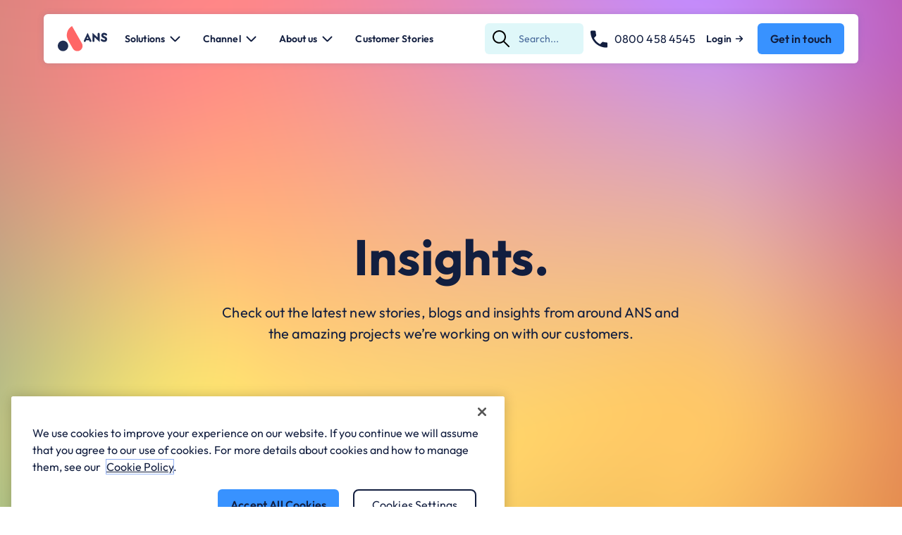

--- FILE ---
content_type: text/html; charset=UTF-8
request_url: https://www.ans.co.uk/insights/page/2/
body_size: 24258
content:
<!DOCTYPE html><html lang="en-GB" class="no-js"><head><meta charset="UTF-8"><meta http-equiv="X-UA-Compatible" content="IE=edge"><meta name="viewport" content="width=device-width, initial-scale=1"><meta name="format-detection" content="telephone=no"><title>Insights - ANS Insights from our Blog | ANS</title> <script data-cfasync="false" data-no-defer="1" data-no-minify="1" data-no-optimize="1">var ewww_webp_supported=!1;function check_webp_feature(A,e){var w;e=void 0!==e?e:function(){},ewww_webp_supported?e(ewww_webp_supported):((w=new Image).onload=function(){ewww_webp_supported=0<w.width&&0<w.height,e&&e(ewww_webp_supported)},w.onerror=function(){e&&e(!1)},w.src="data:image/webp;base64,"+{alpha:"UklGRkoAAABXRUJQVlA4WAoAAAAQAAAAAAAAAAAAQUxQSAwAAAARBxAR/Q9ERP8DAABWUDggGAAAABQBAJ0BKgEAAQAAAP4AAA3AAP7mtQAAAA=="}[A])}check_webp_feature("alpha");</script><script data-cfasync="false" data-no-defer="1" data-no-minify="1" data-no-optimize="1">var Arrive=function(c,w){"use strict";if(c.MutationObserver&&"undefined"!=typeof HTMLElement){var r,a=0,u=(r=HTMLElement.prototype.matches||HTMLElement.prototype.webkitMatchesSelector||HTMLElement.prototype.mozMatchesSelector||HTMLElement.prototype.msMatchesSelector,{matchesSelector:function(e,t){return e instanceof HTMLElement&&r.call(e,t)},addMethod:function(e,t,r){var a=e[t];e[t]=function(){return r.length==arguments.length?r.apply(this,arguments):"function"==typeof a?a.apply(this,arguments):void 0}},callCallbacks:function(e,t){t&&t.options.onceOnly&&1==t.firedElems.length&&(e=[e[0]]);for(var r,a=0;r=e[a];a++)r&&r.callback&&r.callback.call(r.elem,r.elem);t&&t.options.onceOnly&&1==t.firedElems.length&&t.me.unbindEventWithSelectorAndCallback.call(t.target,t.selector,t.callback)},checkChildNodesRecursively:function(e,t,r,a){for(var i,n=0;i=e[n];n++)r(i,t,a)&&a.push({callback:t.callback,elem:i}),0<i.childNodes.length&&u.checkChildNodesRecursively(i.childNodes,t,r,a)},mergeArrays:function(e,t){var r,a={};for(r in e)e.hasOwnProperty(r)&&(a[r]=e[r]);for(r in t)t.hasOwnProperty(r)&&(a[r]=t[r]);return a},toElementsArray:function(e){return e=void 0!==e&&("number"!=typeof e.length||e===c)?[e]:e}}),e=(l.prototype.addEvent=function(e,t,r,a){a={target:e,selector:t,options:r,callback:a,firedElems:[]};return this._beforeAdding&&this._beforeAdding(a),this._eventsBucket.push(a),a},l.prototype.removeEvent=function(e){for(var t,r=this._eventsBucket.length-1;t=this._eventsBucket[r];r--)e(t)&&(this._beforeRemoving&&this._beforeRemoving(t),(t=this._eventsBucket.splice(r,1))&&t.length&&(t[0].callback=null))},l.prototype.beforeAdding=function(e){this._beforeAdding=e},l.prototype.beforeRemoving=function(e){this._beforeRemoving=e},l),t=function(i,n){var o=new e,l=this,s={fireOnAttributesModification:!1};return o.beforeAdding(function(t){var e=t.target;e!==c.document&&e!==c||(e=document.getElementsByTagName("html")[0]);var r=new MutationObserver(function(e){n.call(this,e,t)}),a=i(t.options);r.observe(e,a),t.observer=r,t.me=l}),o.beforeRemoving(function(e){e.observer.disconnect()}),this.bindEvent=function(e,t,r){t=u.mergeArrays(s,t);for(var a=u.toElementsArray(this),i=0;i<a.length;i++)o.addEvent(a[i],e,t,r)},this.unbindEvent=function(){var r=u.toElementsArray(this);o.removeEvent(function(e){for(var t=0;t<r.length;t++)if(this===w||e.target===r[t])return!0;return!1})},this.unbindEventWithSelectorOrCallback=function(r){var a=u.toElementsArray(this),i=r,e="function"==typeof r?function(e){for(var t=0;t<a.length;t++)if((this===w||e.target===a[t])&&e.callback===i)return!0;return!1}:function(e){for(var t=0;t<a.length;t++)if((this===w||e.target===a[t])&&e.selector===r)return!0;return!1};o.removeEvent(e)},this.unbindEventWithSelectorAndCallback=function(r,a){var i=u.toElementsArray(this);o.removeEvent(function(e){for(var t=0;t<i.length;t++)if((this===w||e.target===i[t])&&e.selector===r&&e.callback===a)return!0;return!1})},this},i=new function(){var s={fireOnAttributesModification:!1,onceOnly:!1,existing:!1};function n(e,t,r){return!(!u.matchesSelector(e,t.selector)||(e._id===w&&(e._id=a++),-1!=t.firedElems.indexOf(e._id)))&&(t.firedElems.push(e._id),!0)}var c=(i=new t(function(e){var t={attributes:!1,childList:!0,subtree:!0};return e.fireOnAttributesModification&&(t.attributes=!0),t},function(e,i){e.forEach(function(e){var t=e.addedNodes,r=e.target,a=[];null!==t&&0<t.length?u.checkChildNodesRecursively(t,i,n,a):"attributes"===e.type&&n(r,i)&&a.push({callback:i.callback,elem:r}),u.callCallbacks(a,i)})})).bindEvent;return i.bindEvent=function(e,t,r){t=void 0===r?(r=t,s):u.mergeArrays(s,t);var a=u.toElementsArray(this);if(t.existing){for(var i=[],n=0;n<a.length;n++)for(var o=a[n].querySelectorAll(e),l=0;l<o.length;l++)i.push({callback:r,elem:o[l]});if(t.onceOnly&&i.length)return r.call(i[0].elem,i[0].elem);setTimeout(u.callCallbacks,1,i)}c.call(this,e,t,r)},i},o=new function(){var a={};function i(e,t){return u.matchesSelector(e,t.selector)}var n=(o=new t(function(){return{childList:!0,subtree:!0}},function(e,r){e.forEach(function(e){var t=e.removedNodes,e=[];null!==t&&0<t.length&&u.checkChildNodesRecursively(t,r,i,e),u.callCallbacks(e,r)})})).bindEvent;return o.bindEvent=function(e,t,r){t=void 0===r?(r=t,a):u.mergeArrays(a,t),n.call(this,e,t,r)},o};d(HTMLElement.prototype),d(NodeList.prototype),d(HTMLCollection.prototype),d(HTMLDocument.prototype),d(Window.prototype);var n={};return s(i,n,"unbindAllArrive"),s(o,n,"unbindAllLeave"),n}function l(){this._eventsBucket=[],this._beforeAdding=null,this._beforeRemoving=null}function s(e,t,r){u.addMethod(t,r,e.unbindEvent),u.addMethod(t,r,e.unbindEventWithSelectorOrCallback),u.addMethod(t,r,e.unbindEventWithSelectorAndCallback)}function d(e){e.arrive=i.bindEvent,s(i,e,"unbindArrive"),e.leave=o.bindEvent,s(o,e,"unbindLeave")}}(window,void 0),ewww_webp_supported=!1;function check_webp_feature(e,t){var r;ewww_webp_supported?t(ewww_webp_supported):((r=new Image).onload=function(){ewww_webp_supported=0<r.width&&0<r.height,t(ewww_webp_supported)},r.onerror=function(){t(!1)},r.src="data:image/webp;base64,"+{alpha:"UklGRkoAAABXRUJQVlA4WAoAAAAQAAAAAAAAAAAAQUxQSAwAAAARBxAR/Q9ERP8DAABWUDggGAAAABQBAJ0BKgEAAQAAAP4AAA3AAP7mtQAAAA==",animation:"UklGRlIAAABXRUJQVlA4WAoAAAASAAAAAAAAAAAAQU5JTQYAAAD/////AABBTk1GJgAAAAAAAAAAAAAAAAAAAGQAAABWUDhMDQAAAC8AAAAQBxAREYiI/gcA"}[e])}function ewwwLoadImages(e){if(e){for(var t=document.querySelectorAll(".batch-image img, .image-wrapper a, .ngg-pro-masonry-item a, .ngg-galleria-offscreen-seo-wrapper a"),r=0,a=t.length;r<a;r++)ewwwAttr(t[r],"data-src",t[r].getAttribute("data-webp")),ewwwAttr(t[r],"data-thumbnail",t[r].getAttribute("data-webp-thumbnail"));for(var i=document.querySelectorAll("div.woocommerce-product-gallery__image"),r=0,a=i.length;r<a;r++)ewwwAttr(i[r],"data-thumb",i[r].getAttribute("data-webp-thumb"))}for(var n=document.querySelectorAll("video"),r=0,a=n.length;r<a;r++)ewwwAttr(n[r],"poster",e?n[r].getAttribute("data-poster-webp"):n[r].getAttribute("data-poster-image"));for(var o,l=document.querySelectorAll("img.ewww_webp_lazy_load"),r=0,a=l.length;r<a;r++)e&&(ewwwAttr(l[r],"data-lazy-srcset",l[r].getAttribute("data-lazy-srcset-webp")),ewwwAttr(l[r],"data-srcset",l[r].getAttribute("data-srcset-webp")),ewwwAttr(l[r],"data-lazy-src",l[r].getAttribute("data-lazy-src-webp")),ewwwAttr(l[r],"data-src",l[r].getAttribute("data-src-webp")),ewwwAttr(l[r],"data-orig-file",l[r].getAttribute("data-webp-orig-file")),ewwwAttr(l[r],"data-medium-file",l[r].getAttribute("data-webp-medium-file")),ewwwAttr(l[r],"data-large-file",l[r].getAttribute("data-webp-large-file")),null!=(o=l[r].getAttribute("srcset"))&&!1!==o&&o.includes("R0lGOD")&&ewwwAttr(l[r],"src",l[r].getAttribute("data-lazy-src-webp"))),l[r].className=l[r].className.replace(/\bewww_webp_lazy_load\b/,"");for(var s=document.querySelectorAll(".ewww_webp"),r=0,a=s.length;r<a;r++)e?(ewwwAttr(s[r],"srcset",s[r].getAttribute("data-srcset-webp")),ewwwAttr(s[r],"src",s[r].getAttribute("data-src-webp")),ewwwAttr(s[r],"data-orig-file",s[r].getAttribute("data-webp-orig-file")),ewwwAttr(s[r],"data-medium-file",s[r].getAttribute("data-webp-medium-file")),ewwwAttr(s[r],"data-large-file",s[r].getAttribute("data-webp-large-file")),ewwwAttr(s[r],"data-large_image",s[r].getAttribute("data-webp-large_image")),ewwwAttr(s[r],"data-src",s[r].getAttribute("data-webp-src"))):(ewwwAttr(s[r],"srcset",s[r].getAttribute("data-srcset-img")),ewwwAttr(s[r],"src",s[r].getAttribute("data-src-img"))),s[r].className=s[r].className.replace(/\bewww_webp\b/,"ewww_webp_loaded");window.jQuery&&jQuery.fn.isotope&&jQuery.fn.imagesLoaded&&(jQuery(".fusion-posts-container-infinite").imagesLoaded(function(){jQuery(".fusion-posts-container-infinite").hasClass("isotope")&&jQuery(".fusion-posts-container-infinite").isotope()}),jQuery(".fusion-portfolio:not(.fusion-recent-works) .fusion-portfolio-wrapper").imagesLoaded(function(){jQuery(".fusion-portfolio:not(.fusion-recent-works) .fusion-portfolio-wrapper").isotope()}))}function ewwwWebPInit(e){ewwwLoadImages(e),ewwwNggLoadGalleries(e),document.arrive(".ewww_webp",function(){ewwwLoadImages(e)}),document.arrive(".ewww_webp_lazy_load",function(){ewwwLoadImages(e)}),document.arrive("videos",function(){ewwwLoadImages(e)}),"loading"==document.readyState?document.addEventListener("DOMContentLoaded",ewwwJSONParserInit):("undefined"!=typeof galleries&&ewwwNggParseGalleries(e),ewwwWooParseVariations(e))}function ewwwAttr(e,t,r){null!=r&&!1!==r&&e.setAttribute(t,r)}function ewwwJSONParserInit(){"undefined"!=typeof galleries&&check_webp_feature("alpha",ewwwNggParseGalleries),check_webp_feature("alpha",ewwwWooParseVariations)}function ewwwWooParseVariations(e){if(e)for(var t=document.querySelectorAll("form.variations_form"),r=0,a=t.length;r<a;r++){var i=t[r].getAttribute("data-product_variations"),n=!1;try{for(var o in i=JSON.parse(i))void 0!==i[o]&&void 0!==i[o].image&&(void 0!==i[o].image.src_webp&&(i[o].image.src=i[o].image.src_webp,n=!0),void 0!==i[o].image.srcset_webp&&(i[o].image.srcset=i[o].image.srcset_webp,n=!0),void 0!==i[o].image.full_src_webp&&(i[o].image.full_src=i[o].image.full_src_webp,n=!0),void 0!==i[o].image.gallery_thumbnail_src_webp&&(i[o].image.gallery_thumbnail_src=i[o].image.gallery_thumbnail_src_webp,n=!0),void 0!==i[o].image.thumb_src_webp&&(i[o].image.thumb_src=i[o].image.thumb_src_webp,n=!0));n&&ewwwAttr(t[r],"data-product_variations",JSON.stringify(i))}catch(e){}}}function ewwwNggParseGalleries(e){if(e)for(var t in galleries){var r=galleries[t];galleries[t].images_list=ewwwNggParseImageList(r.images_list)}}function ewwwNggLoadGalleries(e){e&&document.addEventListener("ngg.galleria.themeadded",function(e,t){window.ngg_galleria._create_backup=window.ngg_galleria.create,window.ngg_galleria.create=function(e,t){var r=$(e).data("id");return galleries["gallery_"+r].images_list=ewwwNggParseImageList(galleries["gallery_"+r].images_list),window.ngg_galleria._create_backup(e,t)}})}function ewwwNggParseImageList(e){for(var t in e){var r=e[t];if(void 0!==r["image-webp"]&&(e[t].image=r["image-webp"],delete e[t]["image-webp"]),void 0!==r["thumb-webp"]&&(e[t].thumb=r["thumb-webp"],delete e[t]["thumb-webp"]),void 0!==r.full_image_webp&&(e[t].full_image=r.full_image_webp,delete e[t].full_image_webp),void 0!==r.srcsets)for(var a in r.srcsets)nggSrcset=r.srcsets[a],void 0!==r.srcsets[a+"-webp"]&&(e[t].srcsets[a]=r.srcsets[a+"-webp"],delete e[t].srcsets[a+"-webp"]);if(void 0!==r.full_srcsets)for(var i in r.full_srcsets)nggFSrcset=r.full_srcsets[i],void 0!==r.full_srcsets[i+"-webp"]&&(e[t].full_srcsets[i]=r.full_srcsets[i+"-webp"],delete e[t].full_srcsets[i+"-webp"])}return e}check_webp_feature("alpha",ewwwWebPInit);</script><link rel="preconnect" href="https://fonts.googleapis.com" crossorigin><link rel="preconnect" href="https://fonts.gstatic.com" crossorigin><meta name='robots' content='max-image-preview:large, noindex,follow' /><style>img:is([sizes="auto" i],[sizes^="auto," i]){contain-intrinsic-size:3000px 1500px}</style><meta name="description" content="Check out the latest new stories, blogs and insights from around ANS and the amazing projects we’re working on with our customers." /><link rel="canonical" href="https://www.ans.co.uk/insights/" /><link rel="prev" href="https://www.ans.co.uk/insights/" /><link rel="next" href="https://www.ans.co.uk/insights/page/3/" /><meta property="og:locale" content="en_GB" /><meta property="og:type" content="article" /><meta property="og:title" content="Insights" /><meta property="og:description" content="Check out the latest new stories, blogs and insights from around ANS and the amazing projects we’re working on with our customers." /><meta property="og:url" content="https://www.ans.co.uk/insights/" /><meta property="og:site_name" content="ANS" /><meta name="twitter:card" content="summary_large_image" /><meta name="twitter:site" content="@ANSGroup" /> <script type="application/ld+json" class="yoast-schema-graph">{"@context":"https://schema.org","@graph":[{"@type":["WebPage","CollectionPage"],"@id":"https://www.ans.co.uk/insights/","url":"https://www.ans.co.uk/insights/page/2/","name":"Insights - ANS Insights from our Blog | ANS","isPartOf":{"@id":"https://www.ans.co.uk/#website"},"datePublished":"2023-01-15T19:54:25+00:00","dateModified":"2023-10-05T08:53:53+00:00","description":"Check out the latest new stories, blogs and insights from around ANS and the amazing projects we’re working on with our customers.","breadcrumb":{"@id":"https://www.ans.co.uk/insights/page/2/#breadcrumb"},"inLanguage":"en-GB"},{"@type":"BreadcrumbList","@id":"https://www.ans.co.uk/insights/page/2/#breadcrumb","itemListElement":[{"@type":"ListItem","position":1,"name":"Home","item":"https://www.ans.co.uk/"},{"@type":"ListItem","position":2,"name":"Insights"}]},{"@type":"WebSite","@id":"https://www.ans.co.uk/#website","url":"https://www.ans.co.uk/","name":"ANS","description":"","alternateName":"ANS Group","potentialAction":[{"@type":"SearchAction","target":{"@type":"EntryPoint","urlTemplate":"https://www.ans.co.uk/?s={search_term_string}"},"query-input":{"@type":"PropertyValueSpecification","valueRequired":true,"valueName":"search_term_string"}}],"inLanguage":"en-GB"}]}</script> <link rel='dns-prefetch' href='//fonts.googleapis.com' /><style id='safe-svg-svg-icon-style-inline-css' type='text/css'>.safe-svg-cover{text-align:center}.safe-svg-cover .safe-svg-inside{display:inline-block;max-width:100%}.safe-svg-cover svg{fill:currentColor;height:100%;max-height:100%;max-width:100%;width:100%}</style><link data-optimized="1" rel='stylesheet' id='SFSImainCss-css' href='https://www.ans.co.uk/wp-content/litespeed/css/cc54d5db7e94d7fcfe806536fb4b7653.css?ver=c171e' type='text/css' media='all' /><link data-optimized="1" rel='stylesheet' id='critical-css' href='https://www.ans.co.uk/wp-content/litespeed/css/9420c95ed3f105bc1e5dbd35864877f6.css?ver=3848b' type='text/css' media='all' /><link data-optimized="1" rel='stylesheet' id='google_fonts-css' href='https://www.ans.co.uk/wp-content/litespeed/css/6aad064d013c605fa601a5d7b55988a6.css?ver=988a6' type='text/css' media='all' /><meta name="follow.[base64]" content="mszbv2UHvfRyWELeTkTt"/> <script>(function(w,d,s,l,i) {
    w[l]=w[l]||[];
        w[l].push({'gtm.start': new Date().getTime(),event:'gtm.js'});
        var f=d.getElementsByTagName(s)[0],
            j=d.createElement(s),
            dl=l!='dataLayer'?'&amp;l='+l:'';
            j.async=true;
            j.src='https://www.googletagmanager.com/gtm.js?id='+i+dl;f.parentNode.insertBefore(j,f);
    })(window,document,'script','dataLayer','GTM-5FNJLJM');</script> <link rel="preconnect" href="https://dev.visualwebsiteoptimizer.com" /> <script type='text/javascript' id='vwoCode' src="[data-uri]" defer></script>  <script type="text/javascript" src="https://cdn.bizible.com/scripts/bizible.js" defer data-deferred="1"></script> <noscript><style>.lazyload[data-src]{display:none !important;}</style></noscript><style>.lazyload{background-image:none!important}.lazyload:before{background-image:none!important}</style><style type="text/css" id="wp-custom-css">@media (min-width:1200px){.searchform #search-tel-no{display:none!important}}.single-post #article-content h1{display:none}textarea.mktoField{width:100%!important;padding:10px!important;margin-bottom:2rem;border:1px solid #88a7d2!important;font-size:16px!important;font-family:outfit,helvetica neue,Helvetica,Arial,sans-serif!important;border-radius:6px;line-height:1!important}section.doors .door-wrapper .column-2 h2{font-size:3rem!important}#main-content:has(#event-hero h1) #article-content h1{display:none}@media (min-width:768px){section.doors .door-wrapper .column-2 h2{font-size:3.1rem!important}}@media (min-width:1200px){section.doors .door-wrapper .column-2 h2{font-size:3.8rem!important}}@media (min-width:1600px){section.doors .door-wrapper .column-2 h2{font-size:4rem!important}}section.doors .door-wrapper .column-2 h3{font-size:2.4rem!important}@media (min-width:768px){section.doors .door-wrapper .column-2 h3{font-size:2.6rem!important}}@media (min-width:1200px){section.doors .door-wrapper .column-2 h3{font-size:3rem!important}}@media (min-width:1600px){section.doors .door-wrapper .column-2 h3{font-size:3.2rem!important}}section.doors .door-wrapper .column-2 h4{font-size:2.2rem!important}@media (min-width:768px){section.doors .door-wrapper .column-2 h4{font-size:2.2rem!important}}@media (min-width:1200px){section.doors .door-wrapper .column-2 h4{font-size:2.2rem!important}}@media (min-width:1600px){section.doors .door-wrapper .column-2 h4{font-size:2.6rem!important}}section.doors .door-wrapper .column-2 h5{font-size:2rem!important}@media (min-width:768px){section.doors .door-wrapper .column-2 h5{font-size:2rem!important}}@media (min-width:1200px){section.doors .door-wrapper .column-2 h5{font-size:2rem!important}}@media (min-width:1600px){section.doors .door-wrapper .column-2 h5{font-size:2rem!important}}.mktoForm .mktoButton{border-color:#3892ff!important;background:#3892ff!important}@media (min-width:1600px){.carousel__controls{transform:translateX(calc(calc(50% - 720px) * -1))}}.is-hidden.bg-white+.media-text.bg-white{padding-top:10rem!important}section.component.hide-seek.tabbed-hide-seek.bg-white{padding-top:4rem!important}@media (min-width:1600px){section.component.hide-seek.tabbed-hide-seek.bg-white{padding-top:10rem!important}}.bg-paper .tabbed-hide-seek-wrapper .accordion-item.open .accordion-header{color:#fff}.mobile-filters-form .filter-wrapper .filter-list,#archive-mobile-filters .filter-wrapper.timeframe .filter-heading{display:block!important}.post-type-archive-customer-stories .filter-actions,.blog .filter-actions{display:none!important}.blog .filter-wrapper{display:none}.blog .filter-wrapper:has(.input-wrapper){display:block}.ctas-wrapper.reveal-modal-wrapper{margin-top:0}.component.page-anchors~.component.page-anchors:not(.visible){display:none}.component.secondary-hero~.component.secondary-hero:not(.visible){display:none}#main-content section#home-hero.static-hero{display:flex!important}#main-content section#home-hero.carousel-hero,.carousel-hero{display:none!important}header#sitewide-header #header-content>nav#secondary-navigation{z-index:-1}#nav-open,#nav-close{margin-left:10px}.filter-wrapper.technology{display:none}#event-hero+.hero-dialog{overflow:auto}#onetrust-consent-sdk #onetrust-pc-sdk #ot-pc-title{color:#121e3f!important}#accept-recommended-btn-handler{background:#121e3f;color:#fff}.save-preference-btn-handler.onetrust-close-btn-handler{background:#f66;color:#fff}#onetrust-consent-sdk #onetrust-pc-sdk button:not(#clear-filters-handler):not(.ot-close-icon):not(#filter-btn-handler):not(.ot-remove-objection-handler):not(.ot-obj-leg-btn-handler):not([aria-expanded]):not(.ot-link-btn),#onetrust-consent-sdk #onetrust-pc-sdk .ot-leg-btn-container .ot-active-leg-btn{background:#121e3f!important;border:none;border-radius:6px;color:#fff!important;font-family:Outfit,Helvetica Neue,Helvetica,Arial,sans-serif;font-size:1.6rem;font-weight:600;line-height:1.5;padding:1rem 1.8rem}#onetrust-consent-sdk #onetrust-banner-sdk #onetrust-reject-all-handler{background:#f66;border:none;border-radius:6px;color:#121e3f;font-family:Outfit,Helvetica Neue,Helvetica,Arial,sans-serif;font-size:1.6rem;font-weight:600;line-height:1.5;padding:1rem 1.8rem}div#ot-pc-content #accept-recommended-btn-handler{background:#121e3f!important}#onetrust-consent-sdk #onetrust-banner-sdk #onetrust-reject-all-handler:hover{color:#fff;background:#1f2f53}#onetrust-consent-sdk #onetrust-banner-sdk #onetrust-button-group #onetrust-pc-btn-handler{border:none;text-decoration:underline}#onetrust-consent-sdk #onetrust-banner-sdk #onetrust-policy-text,#onetrust-consent-sdk #onetrust-banner-sdk #onetrust-policy-text a{font-size:1.6rem}#onetrust-consent-sdk #onetrust-banner-sdk #onetrust-button-group #onetrust-pc-btn-handler{border:2px solid #121e3f;border-radius:8px;padding:0 12px;text-decoration:none;margin-left:2rem}#onetrust-consent-sdk #onetrust-banner-sdk #onetrust-button-group #onetrust-pc-btn-handler:hover{background:#121e3f;color:#fff}#ot-sdk-btn{display:none}</style><link rel="apple-touch-icon" sizes="180x180"
href="https://www.ans.co.uk/wp-content/themes/ans/favicon/apple-touch-icon.png"><link rel="icon" type="image/png" sizes="32x32"
href="https://www.ans.co.uk/wp-content/themes/ans/favicon/favicon-32x32.png"><link rel="icon" type="image/png" sizes="16x16"
href="https://www.ans.co.uk/wp-content/themes/ans/favicon/favicon-16x16.png"><link rel="manifest" href="https://www.ans.co.uk/wp-content/themes/ans/favicon/site.webmanifest"><link rel="mask-icon" href="https://www.ans.co.uk/wp-content/themes/ans/favicon/safari-pinned-tab.svg"
color="#202e52"><meta name="msapplication-TileColor" content="#202e52"><meta name="theme-color" content="#c83232"></head><body class="blog paged paged-2 wp-theme-ans sfsi_actvite_theme_default">
<noscript><iframe src="https://www.googletagmanager.com/ns.html?id=GTM-5FNJLJM" height="0" width="0" style="display:none;visibility:hidden"></iframe></noscript>
<button id="ot-sdk-btn" class="ot-sdk-show-settings">Cookie Settings</button><div id="content-wrapper"><header id="sitewide-header" class="show-alternative"><div class="grid-container grid-container-gutter"><div class="grid-row grid-row-gutter"><div class="grid-item"><div id="header-content"><div class="original-header">
<a class="logo-link" href="https://www.ans.co.uk">
<img class="logo lazyload"
src="[data-uri]"
alt="ANS Logo" data-src="https://www.ans.co.uk/wp-content/themes/ans/images/logo.svg" decoding="async"><noscript><img class="logo"
src="https://www.ans.co.uk/wp-content/themes/ans/images/logo.svg"
alt="ANS Logo" data-eio="l"></noscript>
</a>
<button id="mega-menu-back-button"
type="button"><svg width="16" height="16" viewBox="0 0 16 16" fill="none" xmlns="http://www.w3.org/2000/svg">
<path d="M1.3125 7.28125L6.3125 2.28125C6.5 2.09375 6.75 2 7 2C7.28125 2 7.53125 2.09375 7.71875 2.28125C8.125 2.65625 8.125 3.3125 7.71875 3.6875L4.4375 7L14 7C14.5625 7 15 7.4375 15 8C15 8.53125 14.5625 9 14 9L4.4375 9L7.71875 12.2812C8.125 12.6562 8.125 13.3125 7.71875 13.6875C7.34375 14.0937 6.6875 14.0937 6.3125 13.6875L1.3125 8.6875C0.90625 8.3125 0.90625 7.65625 1.3125 7.28125Z" fill="#121E3F"/>
</svg>Back
</button><nav id="sitewide-navigation"><form action="https://www.ans.co.uk" class="searchform">
<button type="submit">
<span class="screen-reader-text">Submit Search</span>
<svg width="24" height="24" viewBox="0 0 24 24" fill="none" xmlns="http://www.w3.org/2000/svg">
<g clip-path="url(#clip0_2096_20802)">
<path d="M23.6975 22.281L16.8116 15.3901C18.1691 13.7621 18.9856 11.6815 18.9856 9.40915C18.9856 4.22501 14.731 0.00982666 9.49769 0.00982666C4.26437 0.00982666 0 4.22993 0 9.41407C0 14.5982 4.25453 18.8134 9.48786 18.8134C11.711 18.8134 13.7571 18.051 15.3803 16.7771L22.2908 23.6877C22.6941 24.091 23.2942 24.091 23.6975 23.6877C24.1008 23.2843 24.1008 22.6843 23.6975 22.281ZM2.0166 9.41407C2.0166 5.34152 5.37104 2.03135 9.48786 2.03135C13.6047 2.03135 16.9591 5.34152 16.9591 9.41407C16.9591 13.4866 13.6047 16.7968 9.48786 16.7968C5.37104 16.7968 2.0166 13.4817 2.0166 9.41407Z" fill="black"/>
</g>
<defs>
<clipPath id="clip0_2096_20802">
<rect width="24" height="24" fill="white"/>
</clipPath>
</defs>
</svg>
</button>
<input type="text" name="s" placeholder='Search...'>
<a id="search-tel-no" href="#" aria-label="Reach us by phone"><img src="[data-uri]" alt="" data-src="https://www.ans.co.uk/wp-content/themes/ans/images/phone.svg" decoding="async" class="lazyload"><noscript><img src="https://www.ans.co.uk/wp-content/themes/ans/images/phone.svg" alt="" data-eio="l"></noscript></a></form><ul id="menu-main-menu-alt" class="menu"><li id="menu-item-15656" class="menu-item menu-item-type-custom menu-item-object-custom megamenu-trigger menu-item-15656"><a href="#" data-megamenu="solutions">Solutions<svg width="9" height="16" viewBox="0 0 9 16" fill="none" xmlns="http://www.w3.org/2000/svg">
<path d="M9 8C9 8.28125 8.90625 8.53125 8.71875 8.71875L2.71875 14.7188C2.34375 15.125 1.6875 15.125 1.3125 14.7188C0.90625 14.3438 0.90625 13.6875 1.3125 13.3125L6.59375 8L1.3125 2.71875C0.90625 2.34375 0.90625 1.6875 1.3125 1.3125C1.6875 0.90625 2.34375 0.90625 2.71875 1.3125L8.71875 7.3125C8.90625 7.5 9 7.75 9 8Z" fill="#121E3F"/>
</svg></a><div class="mega-menu-wrapper solutions-mega-menu"><div class="mega-menu-sector-options-wrapper solutions-mega-menu-options-wrapper"><div class="mega-menu-option-wrapper" data-option="cloud"><div><span><img src="[data-uri]" alt="option icon" class="sector-icon lazyload" data-src="https://www.ans.co.uk/wp-content/uploads/2024/01/cloud-icon-circled.svg" decoding="async"><noscript><img src="https://www.ans.co.uk/wp-content/uploads/2024/01/cloud-icon-circled.svg" alt="option icon" class="sector-icon" data-eio="l"></noscript></span><span class="h3">Cloud</span></div><svg width="9" height="16" viewBox="0 0 9 16" fill="none" xmlns="http://www.w3.org/2000/svg">
<path d="M9 8C9 8.28125 8.90625 8.53125 8.71875 8.71875L2.71875 14.7188C2.34375 15.125 1.6875 15.125 1.3125 14.7188C0.90625 14.3438 0.90625 13.6875 1.3125 13.3125L6.59375 8L1.3125 2.71875C0.90625 2.34375 0.90625 1.6875 1.3125 1.3125C1.6875 0.90625 2.34375 0.90625 2.71875 1.3125L8.71875 7.3125C8.90625 7.5 9 7.75 9 8Z" fill="#121E3F"/>
</svg></div><div class="mega-menu-mobile-links-wrapper solutions-mega-menu-mobile-links-wrapper"><a class="overview-link" href="https://www.ans.co.uk/cloud-services/"><div><span class="h3">Overview</span></div><svg width="9" height="16" viewBox="0 0 9 16" fill="none" xmlns="http://www.w3.org/2000/svg">
<path d="M9 8C9 8.28125 8.90625 8.53125 8.71875 8.71875L2.71875 14.7188C2.34375 15.125 1.6875 15.125 1.3125 14.7188C0.90625 14.3438 0.90625 13.6875 1.3125 13.3125L6.59375 8L1.3125 2.71875C0.90625 2.34375 0.90625 1.6875 1.3125 1.3125C1.6875 0.90625 2.34375 0.90625 2.71875 1.3125L8.71875 7.3125C8.90625 7.5 9 7.75 9 8Z" fill="#121E3F"/>
</svg></a><div class="mega-menu-links-wrapper solutions-mega-menu-links-wrapper open"><div><span class="h2">Cloud Solutions</span><svg width="9" height="16" viewBox="0 0 9 16" fill="none" xmlns="http://www.w3.org/2000/svg">
<path d="M9 8C9 8.28125 8.90625 8.53125 8.71875 8.71875L2.71875 14.7188C2.34375 15.125 1.6875 15.125 1.3125 14.7188C0.90625 14.3438 0.90625 13.6875 1.3125 13.3125L6.59375 8L1.3125 2.71875C0.90625 2.34375 0.90625 1.6875 1.3125 1.3125C1.6875 0.90625 2.34375 0.90625 2.71875 1.3125L8.71875 7.3125C8.90625 7.5 9 7.75 9 8Z" fill="#121E3F"/>
</svg></div><ul><li><a href="https://www.ans.co.uk/cloud-services/azure/" ><span>Azure Managed Services</span><svg width="9" height="16" viewBox="0 0 9 16" fill="none" xmlns="http://www.w3.org/2000/svg">
<path d="M9 8C9 8.28125 8.90625 8.53125 8.71875 8.71875L2.71875 14.7188C2.34375 15.125 1.6875 15.125 1.3125 14.7188C0.90625 14.3438 0.90625 13.6875 1.3125 13.3125L6.59375 8L1.3125 2.71875C0.90625 2.34375 0.90625 1.6875 1.3125 1.3125C1.6875 0.90625 2.34375 0.90625 2.71875 1.3125L8.71875 7.3125C8.90625 7.5 9 7.75 9 8Z" fill="#121E3F"/>
</svg></a></li><li><a href="https://www.ans.co.uk/cloud-services/aws/" ><span>AWS Managed Services</span><svg width="9" height="16" viewBox="0 0 9 16" fill="none" xmlns="http://www.w3.org/2000/svg">
<path d="M9 8C9 8.28125 8.90625 8.53125 8.71875 8.71875L2.71875 14.7188C2.34375 15.125 1.6875 15.125 1.3125 14.7188C0.90625 14.3438 0.90625 13.6875 1.3125 13.3125L6.59375 8L1.3125 2.71875C0.90625 2.34375 0.90625 1.6875 1.3125 1.3125C1.6875 0.90625 2.34375 0.90625 2.71875 1.3125L8.71875 7.3125C8.90625 7.5 9 7.75 9 8Z" fill="#121E3F"/>
</svg></a></li><li><a href="https://www.ans.co.uk/cloud-services/ecloud-vpc/" ><span>Virtual Private Cloud</span><svg width="9" height="16" viewBox="0 0 9 16" fill="none" xmlns="http://www.w3.org/2000/svg">
<path d="M9 8C9 8.28125 8.90625 8.53125 8.71875 8.71875L2.71875 14.7188C2.34375 15.125 1.6875 15.125 1.3125 14.7188C0.90625 14.3438 0.90625 13.6875 1.3125 13.3125L6.59375 8L1.3125 2.71875C0.90625 2.34375 0.90625 1.6875 1.3125 1.3125C1.6875 0.90625 2.34375 0.90625 2.71875 1.3125L8.71875 7.3125C8.90625 7.5 9 7.75 9 8Z" fill="#121E3F"/>
</svg></a></li><li><a href="https://www.ans.co.uk/cloud-services/azure/azure-virtual-desktop/" ><span>Azure Virtual Desktop</span><svg width="9" height="16" viewBox="0 0 9 16" fill="none" xmlns="http://www.w3.org/2000/svg">
<path d="M9 8C9 8.28125 8.90625 8.53125 8.71875 8.71875L2.71875 14.7188C2.34375 15.125 1.6875 15.125 1.3125 14.7188C0.90625 14.3438 0.90625 13.6875 1.3125 13.3125L6.59375 8L1.3125 2.71875C0.90625 2.34375 0.90625 1.6875 1.3125 1.3125C1.6875 0.90625 2.34375 0.90625 2.71875 1.3125L8.71875 7.3125C8.90625 7.5 9 7.75 9 8Z" fill="#121E3F"/>
</svg></a></li><li><a href="https://www.ans.co.uk/cloud-services/private-cloud/" ><span>Private Cloud</span><svg width="9" height="16" viewBox="0 0 9 16" fill="none" xmlns="http://www.w3.org/2000/svg">
<path d="M9 8C9 8.28125 8.90625 8.53125 8.71875 8.71875L2.71875 14.7188C2.34375 15.125 1.6875 15.125 1.3125 14.7188C0.90625 14.3438 0.90625 13.6875 1.3125 13.3125L6.59375 8L1.3125 2.71875C0.90625 2.34375 0.90625 1.6875 1.3125 1.3125C1.6875 0.90625 2.34375 0.90625 2.71875 1.3125L8.71875 7.3125C8.90625 7.5 9 7.75 9 8Z" fill="#121E3F"/>
</svg></a></li><li><a href="https://www.ans.co.uk/cloud-services/sovereign-cloud/" ><span>Sovereign Cloud</span><svg width="9" height="16" viewBox="0 0 9 16" fill="none" xmlns="http://www.w3.org/2000/svg">
<path d="M9 8C9 8.28125 8.90625 8.53125 8.71875 8.71875L2.71875 14.7188C2.34375 15.125 1.6875 15.125 1.3125 14.7188C0.90625 14.3438 0.90625 13.6875 1.3125 13.3125L6.59375 8L1.3125 2.71875C0.90625 2.34375 0.90625 1.6875 1.3125 1.3125C1.6875 0.90625 2.34375 0.90625 2.71875 1.3125L8.71875 7.3125C8.90625 7.5 9 7.75 9 8Z" fill="#121E3F"/>
</svg></a></li></ul></div><div class="mega-menu-links-wrapper solutions-mega-menu-links-wrapper"><div><span class="h2">Services</span><svg width="9" height="16" viewBox="0 0 9 16" fill="none" xmlns="http://www.w3.org/2000/svg">
<path d="M9 8C9 8.28125 8.90625 8.53125 8.71875 8.71875L2.71875 14.7188C2.34375 15.125 1.6875 15.125 1.3125 14.7188C0.90625 14.3438 0.90625 13.6875 1.3125 13.3125L6.59375 8L1.3125 2.71875C0.90625 2.34375 0.90625 1.6875 1.3125 1.3125C1.6875 0.90625 2.34375 0.90625 2.71875 1.3125L8.71875 7.3125C8.90625 7.5 9 7.75 9 8Z" fill="#121E3F"/>
</svg></div><ul><li><a href="https://www.ans.co.uk/cloud-services/cloud-migration-services/" ><span>Cloud Migration</span><svg width="9" height="16" viewBox="0 0 9 16" fill="none" xmlns="http://www.w3.org/2000/svg">
<path d="M9 8C9 8.28125 8.90625 8.53125 8.71875 8.71875L2.71875 14.7188C2.34375 15.125 1.6875 15.125 1.3125 14.7188C0.90625 14.3438 0.90625 13.6875 1.3125 13.3125L6.59375 8L1.3125 2.71875C0.90625 2.34375 0.90625 1.6875 1.3125 1.3125C1.6875 0.90625 2.34375 0.90625 2.71875 1.3125L8.71875 7.3125C8.90625 7.5 9 7.75 9 8Z" fill="#121E3F"/>
</svg></a></li><li><a href="https://www.ans.co.uk/cloud-services/cloud-consulting-services/" ><span>Cloud Consultancy</span><svg width="9" height="16" viewBox="0 0 9 16" fill="none" xmlns="http://www.w3.org/2000/svg">
<path d="M9 8C9 8.28125 8.90625 8.53125 8.71875 8.71875L2.71875 14.7188C2.34375 15.125 1.6875 15.125 1.3125 14.7188C0.90625 14.3438 0.90625 13.6875 1.3125 13.3125L6.59375 8L1.3125 2.71875C0.90625 2.34375 0.90625 1.6875 1.3125 1.3125C1.6875 0.90625 2.34375 0.90625 2.71875 1.3125L8.71875 7.3125C8.90625 7.5 9 7.75 9 8Z" fill="#121E3F"/>
</svg></a></li><li><a href="https://www.ans.co.uk/cloud-services/managed-hosting/" ><span>Managed Hosting</span><svg width="9" height="16" viewBox="0 0 9 16" fill="none" xmlns="http://www.w3.org/2000/svg">
<path d="M9 8C9 8.28125 8.90625 8.53125 8.71875 8.71875L2.71875 14.7188C2.34375 15.125 1.6875 15.125 1.3125 14.7188C0.90625 14.3438 0.90625 13.6875 1.3125 13.3125L6.59375 8L1.3125 2.71875C0.90625 2.34375 0.90625 1.6875 1.3125 1.3125C1.6875 0.90625 2.34375 0.90625 2.71875 1.3125L8.71875 7.3125C8.90625 7.5 9 7.75 9 8Z" fill="#121E3F"/>
</svg></a></li><li><a href="https://www.ans.co.uk/cloud-services/managed-hosting/e-commerce-hosting/" ><span>eCommerce Hosting</span><svg width="9" height="16" viewBox="0 0 9 16" fill="none" xmlns="http://www.w3.org/2000/svg">
<path d="M9 8C9 8.28125 8.90625 8.53125 8.71875 8.71875L2.71875 14.7188C2.34375 15.125 1.6875 15.125 1.3125 14.7188C0.90625 14.3438 0.90625 13.6875 1.3125 13.3125L6.59375 8L1.3125 2.71875C0.90625 2.34375 0.90625 1.6875 1.3125 1.3125C1.6875 0.90625 2.34375 0.90625 2.71875 1.3125L8.71875 7.3125C8.90625 7.5 9 7.75 9 8Z" fill="#121E3F"/>
</svg></a></li><li><a href="https://www.ans.co.uk/cloud-services/managed-hosting/e-commerce-hosting/magento-hosting/" ><span>Magento Hosting</span><svg width="9" height="16" viewBox="0 0 9 16" fill="none" xmlns="http://www.w3.org/2000/svg">
<path d="M9 8C9 8.28125 8.90625 8.53125 8.71875 8.71875L2.71875 14.7188C2.34375 15.125 1.6875 15.125 1.3125 14.7188C0.90625 14.3438 0.90625 13.6875 1.3125 13.3125L6.59375 8L1.3125 2.71875C0.90625 2.34375 0.90625 1.6875 1.3125 1.3125C1.6875 0.90625 2.34375 0.90625 2.71875 1.3125L8.71875 7.3125C8.90625 7.5 9 7.75 9 8Z" fill="#121E3F"/>
</svg></a></li><li><a href="https://www.ans.co.uk/cloud-services/colocation/" ><span>Managed Colocation</span><svg width="9" height="16" viewBox="0 0 9 16" fill="none" xmlns="http://www.w3.org/2000/svg">
<path d="M9 8C9 8.28125 8.90625 8.53125 8.71875 8.71875L2.71875 14.7188C2.34375 15.125 1.6875 15.125 1.3125 14.7188C0.90625 14.3438 0.90625 13.6875 1.3125 13.3125L6.59375 8L1.3125 2.71875C0.90625 2.34375 0.90625 1.6875 1.3125 1.3125C1.6875 0.90625 2.34375 0.90625 2.71875 1.3125L8.71875 7.3125C8.90625 7.5 9 7.75 9 8Z" fill="#121E3F"/>
</svg></a></li></ul></div></div><div class="mega-menu-option-wrapper" data-option="dynamics-365"><div><span><img src="[data-uri]" alt="option icon" class="sector-icon lazyload" data-src="https://www.ans.co.uk/wp-content/uploads/2024/01/applications-icon-circled.svg" decoding="async"><noscript><img src="https://www.ans.co.uk/wp-content/uploads/2024/01/applications-icon-circled.svg" alt="option icon" class="sector-icon" data-eio="l"></noscript></span><span class="h3">Dynamics 365</span></div><svg width="9" height="16" viewBox="0 0 9 16" fill="none" xmlns="http://www.w3.org/2000/svg">
<path d="M9 8C9 8.28125 8.90625 8.53125 8.71875 8.71875L2.71875 14.7188C2.34375 15.125 1.6875 15.125 1.3125 14.7188C0.90625 14.3438 0.90625 13.6875 1.3125 13.3125L6.59375 8L1.3125 2.71875C0.90625 2.34375 0.90625 1.6875 1.3125 1.3125C1.6875 0.90625 2.34375 0.90625 2.71875 1.3125L8.71875 7.3125C8.90625 7.5 9 7.75 9 8Z" fill="#121E3F"/>
</svg></div><div class="mega-menu-mobile-links-wrapper solutions-mega-menu-mobile-links-wrapper"><a class="overview-link" href="https://www.ans.co.uk/dynamics-365/"><div><span class="h3">Overview</span></div><svg width="9" height="16" viewBox="0 0 9 16" fill="none" xmlns="http://www.w3.org/2000/svg">
<path d="M9 8C9 8.28125 8.90625 8.53125 8.71875 8.71875L2.71875 14.7188C2.34375 15.125 1.6875 15.125 1.3125 14.7188C0.90625 14.3438 0.90625 13.6875 1.3125 13.3125L6.59375 8L1.3125 2.71875C0.90625 2.34375 0.90625 1.6875 1.3125 1.3125C1.6875 0.90625 2.34375 0.90625 2.71875 1.3125L8.71875 7.3125C8.90625 7.5 9 7.75 9 8Z" fill="#121E3F"/>
</svg></a><div class="mega-menu-links-wrapper solutions-mega-menu-links-wrapper open"><div><span class="h2">Applications</span><svg width="9" height="16" viewBox="0 0 9 16" fill="none" xmlns="http://www.w3.org/2000/svg">
<path d="M9 8C9 8.28125 8.90625 8.53125 8.71875 8.71875L2.71875 14.7188C2.34375 15.125 1.6875 15.125 1.3125 14.7188C0.90625 14.3438 0.90625 13.6875 1.3125 13.3125L6.59375 8L1.3125 2.71875C0.90625 2.34375 0.90625 1.6875 1.3125 1.3125C1.6875 0.90625 2.34375 0.90625 2.71875 1.3125L8.71875 7.3125C8.90625 7.5 9 7.75 9 8Z" fill="#121E3F"/>
</svg></div><ul><li><a href="https://www.ans.co.uk/dynamics-365/dynamics-365-sales/" ><span>Dynamics 365 Sales </span><svg width="9" height="16" viewBox="0 0 9 16" fill="none" xmlns="http://www.w3.org/2000/svg">
<path d="M9 8C9 8.28125 8.90625 8.53125 8.71875 8.71875L2.71875 14.7188C2.34375 15.125 1.6875 15.125 1.3125 14.7188C0.90625 14.3438 0.90625 13.6875 1.3125 13.3125L6.59375 8L1.3125 2.71875C0.90625 2.34375 0.90625 1.6875 1.3125 1.3125C1.6875 0.90625 2.34375 0.90625 2.71875 1.3125L8.71875 7.3125C8.90625 7.5 9 7.75 9 8Z" fill="#121E3F"/>
</svg></a></li><li><a href="https://www.ans.co.uk/dynamics-365/dynamics-365-customer-service/" ><span>Dynamics 365 Customer Service</span><svg width="9" height="16" viewBox="0 0 9 16" fill="none" xmlns="http://www.w3.org/2000/svg">
<path d="M9 8C9 8.28125 8.90625 8.53125 8.71875 8.71875L2.71875 14.7188C2.34375 15.125 1.6875 15.125 1.3125 14.7188C0.90625 14.3438 0.90625 13.6875 1.3125 13.3125L6.59375 8L1.3125 2.71875C0.90625 2.34375 0.90625 1.6875 1.3125 1.3125C1.6875 0.90625 2.34375 0.90625 2.71875 1.3125L8.71875 7.3125C8.90625 7.5 9 7.75 9 8Z" fill="#121E3F"/>
</svg></a></li><li><a href="https://www.ans.co.uk/dynamics-365/dynamics-365-customer-insights/" ><span>Dynamics 365 Customer Insights</span><svg width="9" height="16" viewBox="0 0 9 16" fill="none" xmlns="http://www.w3.org/2000/svg">
<path d="M9 8C9 8.28125 8.90625 8.53125 8.71875 8.71875L2.71875 14.7188C2.34375 15.125 1.6875 15.125 1.3125 14.7188C0.90625 14.3438 0.90625 13.6875 1.3125 13.3125L6.59375 8L1.3125 2.71875C0.90625 2.34375 0.90625 1.6875 1.3125 1.3125C1.6875 0.90625 2.34375 0.90625 2.71875 1.3125L8.71875 7.3125C8.90625 7.5 9 7.75 9 8Z" fill="#121E3F"/>
</svg></a></li><li><a href="https://www.ans.co.uk/dynamics-365/dynamics-365-field-service/" ><span>Dynamics 365 Field Service</span><svg width="9" height="16" viewBox="0 0 9 16" fill="none" xmlns="http://www.w3.org/2000/svg">
<path d="M9 8C9 8.28125 8.90625 8.53125 8.71875 8.71875L2.71875 14.7188C2.34375 15.125 1.6875 15.125 1.3125 14.7188C0.90625 14.3438 0.90625 13.6875 1.3125 13.3125L6.59375 8L1.3125 2.71875C0.90625 2.34375 0.90625 1.6875 1.3125 1.3125C1.6875 0.90625 2.34375 0.90625 2.71875 1.3125L8.71875 7.3125C8.90625 7.5 9 7.75 9 8Z" fill="#121E3F"/>
</svg></a></li><li><a href="https://www.ans.co.uk/dynamics-365/dynamics-365-support/" ><span>Dynamics 365 Managed Support</span><svg width="9" height="16" viewBox="0 0 9 16" fill="none" xmlns="http://www.w3.org/2000/svg">
<path d="M9 8C9 8.28125 8.90625 8.53125 8.71875 8.71875L2.71875 14.7188C2.34375 15.125 1.6875 15.125 1.3125 14.7188C0.90625 14.3438 0.90625 13.6875 1.3125 13.3125L6.59375 8L1.3125 2.71875C0.90625 2.34375 0.90625 1.6875 1.3125 1.3125C1.6875 0.90625 2.34375 0.90625 2.71875 1.3125L8.71875 7.3125C8.90625 7.5 9 7.75 9 8Z" fill="#121E3F"/>
</svg></a></li></ul></div><div class="mega-menu-links-wrapper solutions-mega-menu-links-wrapper"><div><span class="h2">Industries</span><svg width="9" height="16" viewBox="0 0 9 16" fill="none" xmlns="http://www.w3.org/2000/svg">
<path d="M9 8C9 8.28125 8.90625 8.53125 8.71875 8.71875L2.71875 14.7188C2.34375 15.125 1.6875 15.125 1.3125 14.7188C0.90625 14.3438 0.90625 13.6875 1.3125 13.3125L6.59375 8L1.3125 2.71875C0.90625 2.34375 0.90625 1.6875 1.3125 1.3125C1.6875 0.90625 2.34375 0.90625 2.71875 1.3125L8.71875 7.3125C8.90625 7.5 9 7.75 9 8Z" fill="#121E3F"/>
</svg></div><ul><li><a href="https://www.ans.co.uk/dynamics-365/not-for-profit/" ><span>Dynamics 365 for Not for Profit</span><svg width="9" height="16" viewBox="0 0 9 16" fill="none" xmlns="http://www.w3.org/2000/svg">
<path d="M9 8C9 8.28125 8.90625 8.53125 8.71875 8.71875L2.71875 14.7188C2.34375 15.125 1.6875 15.125 1.3125 14.7188C0.90625 14.3438 0.90625 13.6875 1.3125 13.3125L6.59375 8L1.3125 2.71875C0.90625 2.34375 0.90625 1.6875 1.3125 1.3125C1.6875 0.90625 2.34375 0.90625 2.71875 1.3125L8.71875 7.3125C8.90625 7.5 9 7.75 9 8Z" fill="#121E3F"/>
</svg></a></li><li><a href="https://www.ans.co.uk/dynamics-365/professional-services/" ><span>Dynamics 365 for Professional Services</span><svg width="9" height="16" viewBox="0 0 9 16" fill="none" xmlns="http://www.w3.org/2000/svg">
<path d="M9 8C9 8.28125 8.90625 8.53125 8.71875 8.71875L2.71875 14.7188C2.34375 15.125 1.6875 15.125 1.3125 14.7188C0.90625 14.3438 0.90625 13.6875 1.3125 13.3125L6.59375 8L1.3125 2.71875C0.90625 2.34375 0.90625 1.6875 1.3125 1.3125C1.6875 0.90625 2.34375 0.90625 2.71875 1.3125L8.71875 7.3125C8.90625 7.5 9 7.75 9 8Z" fill="#121E3F"/>
</svg></a></li><li><a href="https://www.ans.co.uk/dynamics-365/higher-education/" ><span>Dynamics 365 for Higher Education</span><svg width="9" height="16" viewBox="0 0 9 16" fill="none" xmlns="http://www.w3.org/2000/svg">
<path d="M9 8C9 8.28125 8.90625 8.53125 8.71875 8.71875L2.71875 14.7188C2.34375 15.125 1.6875 15.125 1.3125 14.7188C0.90625 14.3438 0.90625 13.6875 1.3125 13.3125L6.59375 8L1.3125 2.71875C0.90625 2.34375 0.90625 1.6875 1.3125 1.3125C1.6875 0.90625 2.34375 0.90625 2.71875 1.3125L8.71875 7.3125C8.90625 7.5 9 7.75 9 8Z" fill="#121E3F"/>
</svg></a></li><li><a href="https://www.ans.co.uk/dynamics-365/manufacturing/" ><span>Dynamics 365 for Manufacturing</span><svg width="9" height="16" viewBox="0 0 9 16" fill="none" xmlns="http://www.w3.org/2000/svg">
<path d="M9 8C9 8.28125 8.90625 8.53125 8.71875 8.71875L2.71875 14.7188C2.34375 15.125 1.6875 15.125 1.3125 14.7188C0.90625 14.3438 0.90625 13.6875 1.3125 13.3125L6.59375 8L1.3125 2.71875C0.90625 2.34375 0.90625 1.6875 1.3125 1.3125C1.6875 0.90625 2.34375 0.90625 2.71875 1.3125L8.71875 7.3125C8.90625 7.5 9 7.75 9 8Z" fill="#121E3F"/>
</svg></a></li><li><a href="https://www.ans.co.uk/dynamics-365/local-and-central-government/" ><span>Dynamics 365 for Local and Central Government</span><svg width="9" height="16" viewBox="0 0 9 16" fill="none" xmlns="http://www.w3.org/2000/svg">
<path d="M9 8C9 8.28125 8.90625 8.53125 8.71875 8.71875L2.71875 14.7188C2.34375 15.125 1.6875 15.125 1.3125 14.7188C0.90625 14.3438 0.90625 13.6875 1.3125 13.3125L6.59375 8L1.3125 2.71875C0.90625 2.34375 0.90625 1.6875 1.3125 1.3125C1.6875 0.90625 2.34375 0.90625 2.71875 1.3125L8.71875 7.3125C8.90625 7.5 9 7.75 9 8Z" fill="#121E3F"/>
</svg></a></li></ul></div></div><div class="mega-menu-option-wrapper" data-option="security"><div><span><img src="[data-uri]" alt="option icon" class="sector-icon lazyload" data-src="https://www.ans.co.uk/wp-content/uploads/2024/01/security-icon-circled.svg" decoding="async"><noscript><img src="https://www.ans.co.uk/wp-content/uploads/2024/01/security-icon-circled.svg" alt="option icon" class="sector-icon" data-eio="l"></noscript></span><span class="h3">Security</span></div><svg width="9" height="16" viewBox="0 0 9 16" fill="none" xmlns="http://www.w3.org/2000/svg">
<path d="M9 8C9 8.28125 8.90625 8.53125 8.71875 8.71875L2.71875 14.7188C2.34375 15.125 1.6875 15.125 1.3125 14.7188C0.90625 14.3438 0.90625 13.6875 1.3125 13.3125L6.59375 8L1.3125 2.71875C0.90625 2.34375 0.90625 1.6875 1.3125 1.3125C1.6875 0.90625 2.34375 0.90625 2.71875 1.3125L8.71875 7.3125C8.90625 7.5 9 7.75 9 8Z" fill="#121E3F"/>
</svg></div><div class="mega-menu-mobile-links-wrapper solutions-mega-menu-mobile-links-wrapper"><a class="overview-link" href="https://www.ans.co.uk/managed-security-services/"><div><span class="h3">Overview</span></div><svg width="9" height="16" viewBox="0 0 9 16" fill="none" xmlns="http://www.w3.org/2000/svg">
<path d="M9 8C9 8.28125 8.90625 8.53125 8.71875 8.71875L2.71875 14.7188C2.34375 15.125 1.6875 15.125 1.3125 14.7188C0.90625 14.3438 0.90625 13.6875 1.3125 13.3125L6.59375 8L1.3125 2.71875C0.90625 2.34375 0.90625 1.6875 1.3125 1.3125C1.6875 0.90625 2.34375 0.90625 2.71875 1.3125L8.71875 7.3125C8.90625 7.5 9 7.75 9 8Z" fill="#121E3F"/>
</svg></a><div class="mega-menu-links-wrapper solutions-mega-menu-links-wrapper open"><div><span class="h2">Security Services</span><svg width="9" height="16" viewBox="0 0 9 16" fill="none" xmlns="http://www.w3.org/2000/svg">
<path d="M9 8C9 8.28125 8.90625 8.53125 8.71875 8.71875L2.71875 14.7188C2.34375 15.125 1.6875 15.125 1.3125 14.7188C0.90625 14.3438 0.90625 13.6875 1.3125 13.3125L6.59375 8L1.3125 2.71875C0.90625 2.34375 0.90625 1.6875 1.3125 1.3125C1.6875 0.90625 2.34375 0.90625 2.71875 1.3125L8.71875 7.3125C8.90625 7.5 9 7.75 9 8Z" fill="#121E3F"/>
</svg></div><ul><li><a href="https://www.ans.co.uk/managed-security-services/managed-detection-and-response/" ><span>Managed Detection and Response</span><svg width="9" height="16" viewBox="0 0 9 16" fill="none" xmlns="http://www.w3.org/2000/svg">
<path d="M9 8C9 8.28125 8.90625 8.53125 8.71875 8.71875L2.71875 14.7188C2.34375 15.125 1.6875 15.125 1.3125 14.7188C0.90625 14.3438 0.90625 13.6875 1.3125 13.3125L6.59375 8L1.3125 2.71875C0.90625 2.34375 0.90625 1.6875 1.3125 1.3125C1.6875 0.90625 2.34375 0.90625 2.71875 1.3125L8.71875 7.3125C8.90625 7.5 9 7.75 9 8Z" fill="#121E3F"/>
</svg></a></li><li><a href="https://www.ans.co.uk/managed-security-services/managed-xdr/" ><span>Managed XDR</span><svg width="9" height="16" viewBox="0 0 9 16" fill="none" xmlns="http://www.w3.org/2000/svg">
<path d="M9 8C9 8.28125 8.90625 8.53125 8.71875 8.71875L2.71875 14.7188C2.34375 15.125 1.6875 15.125 1.3125 14.7188C0.90625 14.3438 0.90625 13.6875 1.3125 13.3125L6.59375 8L1.3125 2.71875C0.90625 2.34375 0.90625 1.6875 1.3125 1.3125C1.6875 0.90625 2.34375 0.90625 2.71875 1.3125L8.71875 7.3125C8.90625 7.5 9 7.75 9 8Z" fill="#121E3F"/>
</svg></a></li><li><a href="https://www.ans.co.uk/managed-security-services/managed-secure-access-service-edge/" ><span>Managed SASE</span><svg width="9" height="16" viewBox="0 0 9 16" fill="none" xmlns="http://www.w3.org/2000/svg">
<path d="M9 8C9 8.28125 8.90625 8.53125 8.71875 8.71875L2.71875 14.7188C2.34375 15.125 1.6875 15.125 1.3125 14.7188C0.90625 14.3438 0.90625 13.6875 1.3125 13.3125L6.59375 8L1.3125 2.71875C0.90625 2.34375 0.90625 1.6875 1.3125 1.3125C1.6875 0.90625 2.34375 0.90625 2.71875 1.3125L8.71875 7.3125C8.90625 7.5 9 7.75 9 8Z" fill="#121E3F"/>
</svg></a></li><li><a href="https://www.ans.co.uk/managed-security-services/security-coe/" ><span>Security Centre of Excellence (CoE)</span><svg width="9" height="16" viewBox="0 0 9 16" fill="none" xmlns="http://www.w3.org/2000/svg">
<path d="M9 8C9 8.28125 8.90625 8.53125 8.71875 8.71875L2.71875 14.7188C2.34375 15.125 1.6875 15.125 1.3125 14.7188C0.90625 14.3438 0.90625 13.6875 1.3125 13.3125L6.59375 8L1.3125 2.71875C0.90625 2.34375 0.90625 1.6875 1.3125 1.3125C1.6875 0.90625 2.34375 0.90625 2.71875 1.3125L8.71875 7.3125C8.90625 7.5 9 7.75 9 8Z" fill="#121E3F"/>
</svg></a></li><li><a href="https://www.ans.co.uk/managed-security-services/ai-readiness-secured/" ><span>AI Readiness Secured Report</span><svg width="9" height="16" viewBox="0 0 9 16" fill="none" xmlns="http://www.w3.org/2000/svg">
<path d="M9 8C9 8.28125 8.90625 8.53125 8.71875 8.71875L2.71875 14.7188C2.34375 15.125 1.6875 15.125 1.3125 14.7188C0.90625 14.3438 0.90625 13.6875 1.3125 13.3125L6.59375 8L1.3125 2.71875C0.90625 2.34375 0.90625 1.6875 1.3125 1.3125C1.6875 0.90625 2.34375 0.90625 2.71875 1.3125L8.71875 7.3125C8.90625 7.5 9 7.75 9 8Z" fill="#121E3F"/>
</svg></a></li></ul></div></div><div class="mega-menu-option-wrapper" data-option="ai-and-data"><div><span><img src="[data-uri]" alt="option icon" class="sector-icon lazyload" data-src="https://www.ans.co.uk/wp-content/uploads/2024/01/data-icon-circled.svg" decoding="async"><noscript><img src="https://www.ans.co.uk/wp-content/uploads/2024/01/data-icon-circled.svg" alt="option icon" class="sector-icon" data-eio="l"></noscript></span><span class="h3">AI and Data</span></div><svg width="9" height="16" viewBox="0 0 9 16" fill="none" xmlns="http://www.w3.org/2000/svg">
<path d="M9 8C9 8.28125 8.90625 8.53125 8.71875 8.71875L2.71875 14.7188C2.34375 15.125 1.6875 15.125 1.3125 14.7188C0.90625 14.3438 0.90625 13.6875 1.3125 13.3125L6.59375 8L1.3125 2.71875C0.90625 2.34375 0.90625 1.6875 1.3125 1.3125C1.6875 0.90625 2.34375 0.90625 2.71875 1.3125L8.71875 7.3125C8.90625 7.5 9 7.75 9 8Z" fill="#121E3F"/>
</svg></div><div class="mega-menu-mobile-links-wrapper solutions-mega-menu-mobile-links-wrapper"><a class="overview-link" href="https://www.ans.co.uk/data-ai/"><div><span class="h3">Overview</span></div><svg width="9" height="16" viewBox="0 0 9 16" fill="none" xmlns="http://www.w3.org/2000/svg">
<path d="M9 8C9 8.28125 8.90625 8.53125 8.71875 8.71875L2.71875 14.7188C2.34375 15.125 1.6875 15.125 1.3125 14.7188C0.90625 14.3438 0.90625 13.6875 1.3125 13.3125L6.59375 8L1.3125 2.71875C0.90625 2.34375 0.90625 1.6875 1.3125 1.3125C1.6875 0.90625 2.34375 0.90625 2.71875 1.3125L8.71875 7.3125C8.90625 7.5 9 7.75 9 8Z" fill="#121E3F"/>
</svg></a><div class="mega-menu-links-wrapper solutions-mega-menu-links-wrapper open"><div><span class="h2">AI and Data</span><svg width="9" height="16" viewBox="0 0 9 16" fill="none" xmlns="http://www.w3.org/2000/svg">
<path d="M9 8C9 8.28125 8.90625 8.53125 8.71875 8.71875L2.71875 14.7188C2.34375 15.125 1.6875 15.125 1.3125 14.7188C0.90625 14.3438 0.90625 13.6875 1.3125 13.3125L6.59375 8L1.3125 2.71875C0.90625 2.34375 0.90625 1.6875 1.3125 1.3125C1.6875 0.90625 2.34375 0.90625 2.71875 1.3125L8.71875 7.3125C8.90625 7.5 9 7.75 9 8Z" fill="#121E3F"/>
</svg></div><ul><li><a href="https://www.ans.co.uk/data-ai/ai-readiness/%20" ><span>AI Readiness</span><svg width="9" height="16" viewBox="0 0 9 16" fill="none" xmlns="http://www.w3.org/2000/svg">
<path d="M9 8C9 8.28125 8.90625 8.53125 8.71875 8.71875L2.71875 14.7188C2.34375 15.125 1.6875 15.125 1.3125 14.7188C0.90625 14.3438 0.90625 13.6875 1.3125 13.3125L6.59375 8L1.3125 2.71875C0.90625 2.34375 0.90625 1.6875 1.3125 1.3125C1.6875 0.90625 2.34375 0.90625 2.71875 1.3125L8.71875 7.3125C8.90625 7.5 9 7.75 9 8Z" fill="#121E3F"/>
</svg></a></li><li><a href="https://www.ans.co.uk/data-ai/ai-readiness/ai-readiness-report/" ><span>AI Readiness Report</span><svg width="9" height="16" viewBox="0 0 9 16" fill="none" xmlns="http://www.w3.org/2000/svg">
<path d="M9 8C9 8.28125 8.90625 8.53125 8.71875 8.71875L2.71875 14.7188C2.34375 15.125 1.6875 15.125 1.3125 14.7188C0.90625 14.3438 0.90625 13.6875 1.3125 13.3125L6.59375 8L1.3125 2.71875C0.90625 2.34375 0.90625 1.6875 1.3125 1.3125C1.6875 0.90625 2.34375 0.90625 2.71875 1.3125L8.71875 7.3125C8.90625 7.5 9 7.75 9 8Z" fill="#121E3F"/>
</svg></a></li><li><a href="https://www.ans.co.uk/data-ai/ai-readiness/journey-to-ai-app/" ><span>Journey to AI App</span><svg width="9" height="16" viewBox="0 0 9 16" fill="none" xmlns="http://www.w3.org/2000/svg">
<path d="M9 8C9 8.28125 8.90625 8.53125 8.71875 8.71875L2.71875 14.7188C2.34375 15.125 1.6875 15.125 1.3125 14.7188C0.90625 14.3438 0.90625 13.6875 1.3125 13.3125L6.59375 8L1.3125 2.71875C0.90625 2.34375 0.90625 1.6875 1.3125 1.3125C1.6875 0.90625 2.34375 0.90625 2.71875 1.3125L8.71875 7.3125C8.90625 7.5 9 7.75 9 8Z" fill="#121E3F"/>
</svg></a></li><li><a href="https://www.ans.co.uk/data-ai/microsoft-copilot/" ><span>Microsoft Copilot</span><svg width="9" height="16" viewBox="0 0 9 16" fill="none" xmlns="http://www.w3.org/2000/svg">
<path d="M9 8C9 8.28125 8.90625 8.53125 8.71875 8.71875L2.71875 14.7188C2.34375 15.125 1.6875 15.125 1.3125 14.7188C0.90625 14.3438 0.90625 13.6875 1.3125 13.3125L6.59375 8L1.3125 2.71875C0.90625 2.34375 0.90625 1.6875 1.3125 1.3125C1.6875 0.90625 2.34375 0.90625 2.71875 1.3125L8.71875 7.3125C8.90625 7.5 9 7.75 9 8Z" fill="#121E3F"/>
</svg></a></li><li><a href="https://www.ans.co.uk/data-ai/artificial-intelligence-machine-learning/" ><span>Artificial intelligence &amp; machine learning</span><svg width="9" height="16" viewBox="0 0 9 16" fill="none" xmlns="http://www.w3.org/2000/svg">
<path d="M9 8C9 8.28125 8.90625 8.53125 8.71875 8.71875L2.71875 14.7188C2.34375 15.125 1.6875 15.125 1.3125 14.7188C0.90625 14.3438 0.90625 13.6875 1.3125 13.3125L6.59375 8L1.3125 2.71875C0.90625 2.34375 0.90625 1.6875 1.3125 1.3125C1.6875 0.90625 2.34375 0.90625 2.71875 1.3125L8.71875 7.3125C8.90625 7.5 9 7.75 9 8Z" fill="#121E3F"/>
</svg></a></li><li><a href="https://www.ans.co.uk/data-ai/modern-data-platforms/" ><span>Modern data platforms</span><svg width="9" height="16" viewBox="0 0 9 16" fill="none" xmlns="http://www.w3.org/2000/svg">
<path d="M9 8C9 8.28125 8.90625 8.53125 8.71875 8.71875L2.71875 14.7188C2.34375 15.125 1.6875 15.125 1.3125 14.7188C0.90625 14.3438 0.90625 13.6875 1.3125 13.3125L6.59375 8L1.3125 2.71875C0.90625 2.34375 0.90625 1.6875 1.3125 1.3125C1.6875 0.90625 2.34375 0.90625 2.71875 1.3125L8.71875 7.3125C8.90625 7.5 9 7.75 9 8Z" fill="#121E3F"/>
</svg></a></li></ul></div></div><div class="mega-menu-option-wrapper" data-option="low-code"><div><span><img src="[data-uri]" alt="option icon" class="sector-icon lazyload" data-src="https://www.ans.co.uk/wp-content/uploads/2023/03/Low-Code-orange.svg" decoding="async"><noscript><img src="https://www.ans.co.uk/wp-content/uploads/2023/03/Low-Code-orange.svg" alt="option icon" class="sector-icon" data-eio="l"></noscript></span><span class="h3">Low Code</span></div><svg width="9" height="16" viewBox="0 0 9 16" fill="none" xmlns="http://www.w3.org/2000/svg">
<path d="M9 8C9 8.28125 8.90625 8.53125 8.71875 8.71875L2.71875 14.7188C2.34375 15.125 1.6875 15.125 1.3125 14.7188C0.90625 14.3438 0.90625 13.6875 1.3125 13.3125L6.59375 8L1.3125 2.71875C0.90625 2.34375 0.90625 1.6875 1.3125 1.3125C1.6875 0.90625 2.34375 0.90625 2.71875 1.3125L8.71875 7.3125C8.90625 7.5 9 7.75 9 8Z" fill="#121E3F"/>
</svg></div><div class="mega-menu-mobile-links-wrapper solutions-mega-menu-mobile-links-wrapper"><a class="overview-link" href="https://www.ans.co.uk/low-code-platform/"><div><span class="h3">Overview</span></div><svg width="9" height="16" viewBox="0 0 9 16" fill="none" xmlns="http://www.w3.org/2000/svg">
<path d="M9 8C9 8.28125 8.90625 8.53125 8.71875 8.71875L2.71875 14.7188C2.34375 15.125 1.6875 15.125 1.3125 14.7188C0.90625 14.3438 0.90625 13.6875 1.3125 13.3125L6.59375 8L1.3125 2.71875C0.90625 2.34375 0.90625 1.6875 1.3125 1.3125C1.6875 0.90625 2.34375 0.90625 2.71875 1.3125L8.71875 7.3125C8.90625 7.5 9 7.75 9 8Z" fill="#121E3F"/>
</svg></a></div></div><div class="mega-menu-option-details-wrapper solutions-mega-menu-option-details-wrapper"><div class="mega-menu-option-detail-wrapper" data-option="cloud"><div class="mega-menu-option-detail-column-1"><span class="h2">Cloud Solutions</span><div class="mega-menu-links-wrapper solutions-mega-menu-links-wrapper"><div><span class="h2"></span><svg width="9" height="16" viewBox="0 0 9 16" fill="none" xmlns="http://www.w3.org/2000/svg">
<path d="M9 8C9 8.28125 8.90625 8.53125 8.71875 8.71875L2.71875 14.7188C2.34375 15.125 1.6875 15.125 1.3125 14.7188C0.90625 14.3438 0.90625 13.6875 1.3125 13.3125L6.59375 8L1.3125 2.71875C0.90625 2.34375 0.90625 1.6875 1.3125 1.3125C1.6875 0.90625 2.34375 0.90625 2.71875 1.3125L8.71875 7.3125C8.90625 7.5 9 7.75 9 8Z" fill="#121E3F"/>
</svg></div><ul><li><a href="https://www.ans.co.uk/cloud-services/azure/" ><span>Azure Managed Services</span><svg width="9" height="16" viewBox="0 0 9 16" fill="none" xmlns="http://www.w3.org/2000/svg">
<path d="M9 8C9 8.28125 8.90625 8.53125 8.71875 8.71875L2.71875 14.7188C2.34375 15.125 1.6875 15.125 1.3125 14.7188C0.90625 14.3438 0.90625 13.6875 1.3125 13.3125L6.59375 8L1.3125 2.71875C0.90625 2.34375 0.90625 1.6875 1.3125 1.3125C1.6875 0.90625 2.34375 0.90625 2.71875 1.3125L8.71875 7.3125C8.90625 7.5 9 7.75 9 8Z" fill="#121E3F"/>
</svg></a></li><li><a href="https://www.ans.co.uk/cloud-services/aws/" ><span>AWS Managed Services</span><svg width="9" height="16" viewBox="0 0 9 16" fill="none" xmlns="http://www.w3.org/2000/svg">
<path d="M9 8C9 8.28125 8.90625 8.53125 8.71875 8.71875L2.71875 14.7188C2.34375 15.125 1.6875 15.125 1.3125 14.7188C0.90625 14.3438 0.90625 13.6875 1.3125 13.3125L6.59375 8L1.3125 2.71875C0.90625 2.34375 0.90625 1.6875 1.3125 1.3125C1.6875 0.90625 2.34375 0.90625 2.71875 1.3125L8.71875 7.3125C8.90625 7.5 9 7.75 9 8Z" fill="#121E3F"/>
</svg></a></li><li><a href="https://www.ans.co.uk/cloud-services/ecloud-vpc/" ><span>Virtual Private Cloud</span><svg width="9" height="16" viewBox="0 0 9 16" fill="none" xmlns="http://www.w3.org/2000/svg">
<path d="M9 8C9 8.28125 8.90625 8.53125 8.71875 8.71875L2.71875 14.7188C2.34375 15.125 1.6875 15.125 1.3125 14.7188C0.90625 14.3438 0.90625 13.6875 1.3125 13.3125L6.59375 8L1.3125 2.71875C0.90625 2.34375 0.90625 1.6875 1.3125 1.3125C1.6875 0.90625 2.34375 0.90625 2.71875 1.3125L8.71875 7.3125C8.90625 7.5 9 7.75 9 8Z" fill="#121E3F"/>
</svg></a></li><li><a href="https://www.ans.co.uk/cloud-services/azure/azure-virtual-desktop/" ><span>Azure Virtual Desktop</span><svg width="9" height="16" viewBox="0 0 9 16" fill="none" xmlns="http://www.w3.org/2000/svg">
<path d="M9 8C9 8.28125 8.90625 8.53125 8.71875 8.71875L2.71875 14.7188C2.34375 15.125 1.6875 15.125 1.3125 14.7188C0.90625 14.3438 0.90625 13.6875 1.3125 13.3125L6.59375 8L1.3125 2.71875C0.90625 2.34375 0.90625 1.6875 1.3125 1.3125C1.6875 0.90625 2.34375 0.90625 2.71875 1.3125L8.71875 7.3125C8.90625 7.5 9 7.75 9 8Z" fill="#121E3F"/>
</svg></a></li><li><a href="https://www.ans.co.uk/cloud-services/private-cloud/" ><span>Private Cloud</span><svg width="9" height="16" viewBox="0 0 9 16" fill="none" xmlns="http://www.w3.org/2000/svg">
<path d="M9 8C9 8.28125 8.90625 8.53125 8.71875 8.71875L2.71875 14.7188C2.34375 15.125 1.6875 15.125 1.3125 14.7188C0.90625 14.3438 0.90625 13.6875 1.3125 13.3125L6.59375 8L1.3125 2.71875C0.90625 2.34375 0.90625 1.6875 1.3125 1.3125C1.6875 0.90625 2.34375 0.90625 2.71875 1.3125L8.71875 7.3125C8.90625 7.5 9 7.75 9 8Z" fill="#121E3F"/>
</svg></a></li><li><a href="https://www.ans.co.uk/cloud-services/sovereign-cloud/" ><span>Sovereign Cloud</span><svg width="9" height="16" viewBox="0 0 9 16" fill="none" xmlns="http://www.w3.org/2000/svg">
<path d="M9 8C9 8.28125 8.90625 8.53125 8.71875 8.71875L2.71875 14.7188C2.34375 15.125 1.6875 15.125 1.3125 14.7188C0.90625 14.3438 0.90625 13.6875 1.3125 13.3125L6.59375 8L1.3125 2.71875C0.90625 2.34375 0.90625 1.6875 1.3125 1.3125C1.6875 0.90625 2.34375 0.90625 2.71875 1.3125L8.71875 7.3125C8.90625 7.5 9 7.75 9 8Z" fill="#121E3F"/>
</svg></a></li></ul></div><div class="mega-menu-page-link-wrapper"><a class="button button-secondary" href="https://www.ans.co.uk/cloud-services/"><span class="h3">Managed Cloud Services</span><span class="cloud-wrapper"><span class="cloud"></span><span class="cloud"></span><span class="cloud"></span><span class="cloud"></span></span></a></div></div><div class="mega-menu-option-detail-column-2"><span class="h2">Services</span><div class="mega-menu-links-wrapper solutions-mega-menu-links-wrapper"><div><span class="h2"></span><svg width="9" height="16" viewBox="0 0 9 16" fill="none" xmlns="http://www.w3.org/2000/svg">
<path d="M9 8C9 8.28125 8.90625 8.53125 8.71875 8.71875L2.71875 14.7188C2.34375 15.125 1.6875 15.125 1.3125 14.7188C0.90625 14.3438 0.90625 13.6875 1.3125 13.3125L6.59375 8L1.3125 2.71875C0.90625 2.34375 0.90625 1.6875 1.3125 1.3125C1.6875 0.90625 2.34375 0.90625 2.71875 1.3125L8.71875 7.3125C8.90625 7.5 9 7.75 9 8Z" fill="#121E3F"/>
</svg></div><ul><li><a href="https://www.ans.co.uk/cloud-services/cloud-migration-services/" ><span>Cloud Migration</span><svg width="9" height="16" viewBox="0 0 9 16" fill="none" xmlns="http://www.w3.org/2000/svg">
<path d="M9 8C9 8.28125 8.90625 8.53125 8.71875 8.71875L2.71875 14.7188C2.34375 15.125 1.6875 15.125 1.3125 14.7188C0.90625 14.3438 0.90625 13.6875 1.3125 13.3125L6.59375 8L1.3125 2.71875C0.90625 2.34375 0.90625 1.6875 1.3125 1.3125C1.6875 0.90625 2.34375 0.90625 2.71875 1.3125L8.71875 7.3125C8.90625 7.5 9 7.75 9 8Z" fill="#121E3F"/>
</svg></a></li><li><a href="https://www.ans.co.uk/cloud-services/cloud-consulting-services/" ><span>Cloud Consultancy</span><svg width="9" height="16" viewBox="0 0 9 16" fill="none" xmlns="http://www.w3.org/2000/svg">
<path d="M9 8C9 8.28125 8.90625 8.53125 8.71875 8.71875L2.71875 14.7188C2.34375 15.125 1.6875 15.125 1.3125 14.7188C0.90625 14.3438 0.90625 13.6875 1.3125 13.3125L6.59375 8L1.3125 2.71875C0.90625 2.34375 0.90625 1.6875 1.3125 1.3125C1.6875 0.90625 2.34375 0.90625 2.71875 1.3125L8.71875 7.3125C8.90625 7.5 9 7.75 9 8Z" fill="#121E3F"/>
</svg></a></li><li><a href="https://www.ans.co.uk/cloud-services/managed-hosting/" ><span>Managed Hosting</span><svg width="9" height="16" viewBox="0 0 9 16" fill="none" xmlns="http://www.w3.org/2000/svg">
<path d="M9 8C9 8.28125 8.90625 8.53125 8.71875 8.71875L2.71875 14.7188C2.34375 15.125 1.6875 15.125 1.3125 14.7188C0.90625 14.3438 0.90625 13.6875 1.3125 13.3125L6.59375 8L1.3125 2.71875C0.90625 2.34375 0.90625 1.6875 1.3125 1.3125C1.6875 0.90625 2.34375 0.90625 2.71875 1.3125L8.71875 7.3125C8.90625 7.5 9 7.75 9 8Z" fill="#121E3F"/>
</svg></a></li><li><a href="https://www.ans.co.uk/cloud-services/managed-hosting/e-commerce-hosting/" ><span>eCommerce Hosting</span><svg width="9" height="16" viewBox="0 0 9 16" fill="none" xmlns="http://www.w3.org/2000/svg">
<path d="M9 8C9 8.28125 8.90625 8.53125 8.71875 8.71875L2.71875 14.7188C2.34375 15.125 1.6875 15.125 1.3125 14.7188C0.90625 14.3438 0.90625 13.6875 1.3125 13.3125L6.59375 8L1.3125 2.71875C0.90625 2.34375 0.90625 1.6875 1.3125 1.3125C1.6875 0.90625 2.34375 0.90625 2.71875 1.3125L8.71875 7.3125C8.90625 7.5 9 7.75 9 8Z" fill="#121E3F"/>
</svg></a></li><li><a href="https://www.ans.co.uk/cloud-services/managed-hosting/e-commerce-hosting/magento-hosting/" ><span>Magento Hosting</span><svg width="9" height="16" viewBox="0 0 9 16" fill="none" xmlns="http://www.w3.org/2000/svg">
<path d="M9 8C9 8.28125 8.90625 8.53125 8.71875 8.71875L2.71875 14.7188C2.34375 15.125 1.6875 15.125 1.3125 14.7188C0.90625 14.3438 0.90625 13.6875 1.3125 13.3125L6.59375 8L1.3125 2.71875C0.90625 2.34375 0.90625 1.6875 1.3125 1.3125C1.6875 0.90625 2.34375 0.90625 2.71875 1.3125L8.71875 7.3125C8.90625 7.5 9 7.75 9 8Z" fill="#121E3F"/>
</svg></a></li><li><a href="https://www.ans.co.uk/cloud-services/colocation/" ><span>Managed Colocation</span><svg width="9" height="16" viewBox="0 0 9 16" fill="none" xmlns="http://www.w3.org/2000/svg">
<path d="M9 8C9 8.28125 8.90625 8.53125 8.71875 8.71875L2.71875 14.7188C2.34375 15.125 1.6875 15.125 1.3125 14.7188C0.90625 14.3438 0.90625 13.6875 1.3125 13.3125L6.59375 8L1.3125 2.71875C0.90625 2.34375 0.90625 1.6875 1.3125 1.3125C1.6875 0.90625 2.34375 0.90625 2.71875 1.3125L8.71875 7.3125C8.90625 7.5 9 7.75 9 8Z" fill="#121E3F"/>
</svg></a></li></ul></div></div></div><div class="mega-menu-option-detail-wrapper" data-option="dynamics-365"><div class="mega-menu-option-detail-column-1"><span class="h2">Applications</span><div class="mega-menu-links-wrapper solutions-mega-menu-links-wrapper"><div><span class="h2"></span><svg width="9" height="16" viewBox="0 0 9 16" fill="none" xmlns="http://www.w3.org/2000/svg">
<path d="M9 8C9 8.28125 8.90625 8.53125 8.71875 8.71875L2.71875 14.7188C2.34375 15.125 1.6875 15.125 1.3125 14.7188C0.90625 14.3438 0.90625 13.6875 1.3125 13.3125L6.59375 8L1.3125 2.71875C0.90625 2.34375 0.90625 1.6875 1.3125 1.3125C1.6875 0.90625 2.34375 0.90625 2.71875 1.3125L8.71875 7.3125C8.90625 7.5 9 7.75 9 8Z" fill="#121E3F"/>
</svg></div><ul><li><a href="https://www.ans.co.uk/dynamics-365/dynamics-365-sales/" ><span>Dynamics 365 Sales </span><svg width="9" height="16" viewBox="0 0 9 16" fill="none" xmlns="http://www.w3.org/2000/svg">
<path d="M9 8C9 8.28125 8.90625 8.53125 8.71875 8.71875L2.71875 14.7188C2.34375 15.125 1.6875 15.125 1.3125 14.7188C0.90625 14.3438 0.90625 13.6875 1.3125 13.3125L6.59375 8L1.3125 2.71875C0.90625 2.34375 0.90625 1.6875 1.3125 1.3125C1.6875 0.90625 2.34375 0.90625 2.71875 1.3125L8.71875 7.3125C8.90625 7.5 9 7.75 9 8Z" fill="#121E3F"/>
</svg></a></li><li><a href="https://www.ans.co.uk/dynamics-365/dynamics-365-customer-service/" ><span>Dynamics 365 Customer Service</span><svg width="9" height="16" viewBox="0 0 9 16" fill="none" xmlns="http://www.w3.org/2000/svg">
<path d="M9 8C9 8.28125 8.90625 8.53125 8.71875 8.71875L2.71875 14.7188C2.34375 15.125 1.6875 15.125 1.3125 14.7188C0.90625 14.3438 0.90625 13.6875 1.3125 13.3125L6.59375 8L1.3125 2.71875C0.90625 2.34375 0.90625 1.6875 1.3125 1.3125C1.6875 0.90625 2.34375 0.90625 2.71875 1.3125L8.71875 7.3125C8.90625 7.5 9 7.75 9 8Z" fill="#121E3F"/>
</svg></a></li><li><a href="https://www.ans.co.uk/dynamics-365/dynamics-365-customer-insights/" ><span>Dynamics 365 Customer Insights</span><svg width="9" height="16" viewBox="0 0 9 16" fill="none" xmlns="http://www.w3.org/2000/svg">
<path d="M9 8C9 8.28125 8.90625 8.53125 8.71875 8.71875L2.71875 14.7188C2.34375 15.125 1.6875 15.125 1.3125 14.7188C0.90625 14.3438 0.90625 13.6875 1.3125 13.3125L6.59375 8L1.3125 2.71875C0.90625 2.34375 0.90625 1.6875 1.3125 1.3125C1.6875 0.90625 2.34375 0.90625 2.71875 1.3125L8.71875 7.3125C8.90625 7.5 9 7.75 9 8Z" fill="#121E3F"/>
</svg></a></li><li><a href="https://www.ans.co.uk/dynamics-365/dynamics-365-field-service/" ><span>Dynamics 365 Field Service</span><svg width="9" height="16" viewBox="0 0 9 16" fill="none" xmlns="http://www.w3.org/2000/svg">
<path d="M9 8C9 8.28125 8.90625 8.53125 8.71875 8.71875L2.71875 14.7188C2.34375 15.125 1.6875 15.125 1.3125 14.7188C0.90625 14.3438 0.90625 13.6875 1.3125 13.3125L6.59375 8L1.3125 2.71875C0.90625 2.34375 0.90625 1.6875 1.3125 1.3125C1.6875 0.90625 2.34375 0.90625 2.71875 1.3125L8.71875 7.3125C8.90625 7.5 9 7.75 9 8Z" fill="#121E3F"/>
</svg></a></li><li><a href="https://www.ans.co.uk/dynamics-365/dynamics-365-support/" ><span>Dynamics 365 Managed Support</span><svg width="9" height="16" viewBox="0 0 9 16" fill="none" xmlns="http://www.w3.org/2000/svg">
<path d="M9 8C9 8.28125 8.90625 8.53125 8.71875 8.71875L2.71875 14.7188C2.34375 15.125 1.6875 15.125 1.3125 14.7188C0.90625 14.3438 0.90625 13.6875 1.3125 13.3125L6.59375 8L1.3125 2.71875C0.90625 2.34375 0.90625 1.6875 1.3125 1.3125C1.6875 0.90625 2.34375 0.90625 2.71875 1.3125L8.71875 7.3125C8.90625 7.5 9 7.75 9 8Z" fill="#121E3F"/>
</svg></a></li></ul></div><div class="mega-menu-page-link-wrapper"><a class="button button-secondary" href="https://www.ans.co.uk/dynamics-365/"><span class="h3">Dynamics 365 CRM</span><span class="cloud-wrapper"><span class="cloud"></span><span class="cloud"></span><span class="cloud"></span><span class="cloud"></span></span></a></div></div><div class="mega-menu-option-detail-column-2"><span class="h2">Industries</span><div class="mega-menu-links-wrapper solutions-mega-menu-links-wrapper"><div><span class="h2"></span><svg width="9" height="16" viewBox="0 0 9 16" fill="none" xmlns="http://www.w3.org/2000/svg">
<path d="M9 8C9 8.28125 8.90625 8.53125 8.71875 8.71875L2.71875 14.7188C2.34375 15.125 1.6875 15.125 1.3125 14.7188C0.90625 14.3438 0.90625 13.6875 1.3125 13.3125L6.59375 8L1.3125 2.71875C0.90625 2.34375 0.90625 1.6875 1.3125 1.3125C1.6875 0.90625 2.34375 0.90625 2.71875 1.3125L8.71875 7.3125C8.90625 7.5 9 7.75 9 8Z" fill="#121E3F"/>
</svg></div><ul><li><a href="https://www.ans.co.uk/dynamics-365/not-for-profit/" ><span>Dynamics 365 for Not for Profit</span><svg width="9" height="16" viewBox="0 0 9 16" fill="none" xmlns="http://www.w3.org/2000/svg">
<path d="M9 8C9 8.28125 8.90625 8.53125 8.71875 8.71875L2.71875 14.7188C2.34375 15.125 1.6875 15.125 1.3125 14.7188C0.90625 14.3438 0.90625 13.6875 1.3125 13.3125L6.59375 8L1.3125 2.71875C0.90625 2.34375 0.90625 1.6875 1.3125 1.3125C1.6875 0.90625 2.34375 0.90625 2.71875 1.3125L8.71875 7.3125C8.90625 7.5 9 7.75 9 8Z" fill="#121E3F"/>
</svg></a></li><li><a href="https://www.ans.co.uk/dynamics-365/professional-services/" ><span>Dynamics 365 for Professional Services</span><svg width="9" height="16" viewBox="0 0 9 16" fill="none" xmlns="http://www.w3.org/2000/svg">
<path d="M9 8C9 8.28125 8.90625 8.53125 8.71875 8.71875L2.71875 14.7188C2.34375 15.125 1.6875 15.125 1.3125 14.7188C0.90625 14.3438 0.90625 13.6875 1.3125 13.3125L6.59375 8L1.3125 2.71875C0.90625 2.34375 0.90625 1.6875 1.3125 1.3125C1.6875 0.90625 2.34375 0.90625 2.71875 1.3125L8.71875 7.3125C8.90625 7.5 9 7.75 9 8Z" fill="#121E3F"/>
</svg></a></li><li><a href="https://www.ans.co.uk/dynamics-365/higher-education/" ><span>Dynamics 365 for Higher Education</span><svg width="9" height="16" viewBox="0 0 9 16" fill="none" xmlns="http://www.w3.org/2000/svg">
<path d="M9 8C9 8.28125 8.90625 8.53125 8.71875 8.71875L2.71875 14.7188C2.34375 15.125 1.6875 15.125 1.3125 14.7188C0.90625 14.3438 0.90625 13.6875 1.3125 13.3125L6.59375 8L1.3125 2.71875C0.90625 2.34375 0.90625 1.6875 1.3125 1.3125C1.6875 0.90625 2.34375 0.90625 2.71875 1.3125L8.71875 7.3125C8.90625 7.5 9 7.75 9 8Z" fill="#121E3F"/>
</svg></a></li><li><a href="https://www.ans.co.uk/dynamics-365/manufacturing/" ><span>Dynamics 365 for Manufacturing</span><svg width="9" height="16" viewBox="0 0 9 16" fill="none" xmlns="http://www.w3.org/2000/svg">
<path d="M9 8C9 8.28125 8.90625 8.53125 8.71875 8.71875L2.71875 14.7188C2.34375 15.125 1.6875 15.125 1.3125 14.7188C0.90625 14.3438 0.90625 13.6875 1.3125 13.3125L6.59375 8L1.3125 2.71875C0.90625 2.34375 0.90625 1.6875 1.3125 1.3125C1.6875 0.90625 2.34375 0.90625 2.71875 1.3125L8.71875 7.3125C8.90625 7.5 9 7.75 9 8Z" fill="#121E3F"/>
</svg></a></li><li><a href="https://www.ans.co.uk/dynamics-365/local-and-central-government/" ><span>Dynamics 365 for Local and Central Government</span><svg width="9" height="16" viewBox="0 0 9 16" fill="none" xmlns="http://www.w3.org/2000/svg">
<path d="M9 8C9 8.28125 8.90625 8.53125 8.71875 8.71875L2.71875 14.7188C2.34375 15.125 1.6875 15.125 1.3125 14.7188C0.90625 14.3438 0.90625 13.6875 1.3125 13.3125L6.59375 8L1.3125 2.71875C0.90625 2.34375 0.90625 1.6875 1.3125 1.3125C1.6875 0.90625 2.34375 0.90625 2.71875 1.3125L8.71875 7.3125C8.90625 7.5 9 7.75 9 8Z" fill="#121E3F"/>
</svg></a></li></ul></div></div></div><div class="mega-menu-option-detail-wrapper" data-option="security"><div class="mega-menu-option-detail-column-1"><span class="h2">Security Services</span><div class="mega-menu-links-wrapper solutions-mega-menu-links-wrapper"><div><span class="h2"></span><svg width="9" height="16" viewBox="0 0 9 16" fill="none" xmlns="http://www.w3.org/2000/svg">
<path d="M9 8C9 8.28125 8.90625 8.53125 8.71875 8.71875L2.71875 14.7188C2.34375 15.125 1.6875 15.125 1.3125 14.7188C0.90625 14.3438 0.90625 13.6875 1.3125 13.3125L6.59375 8L1.3125 2.71875C0.90625 2.34375 0.90625 1.6875 1.3125 1.3125C1.6875 0.90625 2.34375 0.90625 2.71875 1.3125L8.71875 7.3125C8.90625 7.5 9 7.75 9 8Z" fill="#121E3F"/>
</svg></div><ul><li><a href="https://www.ans.co.uk/managed-security-services/managed-detection-and-response/" ><span>Managed Detection and Response</span><svg width="9" height="16" viewBox="0 0 9 16" fill="none" xmlns="http://www.w3.org/2000/svg">
<path d="M9 8C9 8.28125 8.90625 8.53125 8.71875 8.71875L2.71875 14.7188C2.34375 15.125 1.6875 15.125 1.3125 14.7188C0.90625 14.3438 0.90625 13.6875 1.3125 13.3125L6.59375 8L1.3125 2.71875C0.90625 2.34375 0.90625 1.6875 1.3125 1.3125C1.6875 0.90625 2.34375 0.90625 2.71875 1.3125L8.71875 7.3125C8.90625 7.5 9 7.75 9 8Z" fill="#121E3F"/>
</svg></a></li><li><a href="https://www.ans.co.uk/managed-security-services/managed-xdr/" ><span>Managed XDR</span><svg width="9" height="16" viewBox="0 0 9 16" fill="none" xmlns="http://www.w3.org/2000/svg">
<path d="M9 8C9 8.28125 8.90625 8.53125 8.71875 8.71875L2.71875 14.7188C2.34375 15.125 1.6875 15.125 1.3125 14.7188C0.90625 14.3438 0.90625 13.6875 1.3125 13.3125L6.59375 8L1.3125 2.71875C0.90625 2.34375 0.90625 1.6875 1.3125 1.3125C1.6875 0.90625 2.34375 0.90625 2.71875 1.3125L8.71875 7.3125C8.90625 7.5 9 7.75 9 8Z" fill="#121E3F"/>
</svg></a></li><li><a href="https://www.ans.co.uk/managed-security-services/managed-secure-access-service-edge/" ><span>Managed SASE</span><svg width="9" height="16" viewBox="0 0 9 16" fill="none" xmlns="http://www.w3.org/2000/svg">
<path d="M9 8C9 8.28125 8.90625 8.53125 8.71875 8.71875L2.71875 14.7188C2.34375 15.125 1.6875 15.125 1.3125 14.7188C0.90625 14.3438 0.90625 13.6875 1.3125 13.3125L6.59375 8L1.3125 2.71875C0.90625 2.34375 0.90625 1.6875 1.3125 1.3125C1.6875 0.90625 2.34375 0.90625 2.71875 1.3125L8.71875 7.3125C8.90625 7.5 9 7.75 9 8Z" fill="#121E3F"/>
</svg></a></li><li><a href="https://www.ans.co.uk/managed-security-services/security-coe/" ><span>Security Centre of Excellence (CoE)</span><svg width="9" height="16" viewBox="0 0 9 16" fill="none" xmlns="http://www.w3.org/2000/svg">
<path d="M9 8C9 8.28125 8.90625 8.53125 8.71875 8.71875L2.71875 14.7188C2.34375 15.125 1.6875 15.125 1.3125 14.7188C0.90625 14.3438 0.90625 13.6875 1.3125 13.3125L6.59375 8L1.3125 2.71875C0.90625 2.34375 0.90625 1.6875 1.3125 1.3125C1.6875 0.90625 2.34375 0.90625 2.71875 1.3125L8.71875 7.3125C8.90625 7.5 9 7.75 9 8Z" fill="#121E3F"/>
</svg></a></li><li><a href="https://www.ans.co.uk/managed-security-services/ai-readiness-secured/" ><span>AI Readiness Secured Report</span><svg width="9" height="16" viewBox="0 0 9 16" fill="none" xmlns="http://www.w3.org/2000/svg">
<path d="M9 8C9 8.28125 8.90625 8.53125 8.71875 8.71875L2.71875 14.7188C2.34375 15.125 1.6875 15.125 1.3125 14.7188C0.90625 14.3438 0.90625 13.6875 1.3125 13.3125L6.59375 8L1.3125 2.71875C0.90625 2.34375 0.90625 1.6875 1.3125 1.3125C1.6875 0.90625 2.34375 0.90625 2.71875 1.3125L8.71875 7.3125C8.90625 7.5 9 7.75 9 8Z" fill="#121E3F"/>
</svg></a></li></ul></div><div class="mega-menu-page-link-wrapper"><a class="button button-secondary" href="https://www.ans.co.uk/managed-security-services/"><span class="h3">Managed Security Services</span><span class="cloud-wrapper"><span class="cloud"></span><span class="cloud"></span><span class="cloud"></span><span class="cloud"></span></span></a></div></div></div><div class="mega-menu-option-detail-wrapper" data-option="ai-and-data"><div class="mega-menu-option-detail-column-1"><span class="h2">AI and Data</span><div class="mega-menu-links-wrapper solutions-mega-menu-links-wrapper"><div><span class="h2"></span><svg width="9" height="16" viewBox="0 0 9 16" fill="none" xmlns="http://www.w3.org/2000/svg">
<path d="M9 8C9 8.28125 8.90625 8.53125 8.71875 8.71875L2.71875 14.7188C2.34375 15.125 1.6875 15.125 1.3125 14.7188C0.90625 14.3438 0.90625 13.6875 1.3125 13.3125L6.59375 8L1.3125 2.71875C0.90625 2.34375 0.90625 1.6875 1.3125 1.3125C1.6875 0.90625 2.34375 0.90625 2.71875 1.3125L8.71875 7.3125C8.90625 7.5 9 7.75 9 8Z" fill="#121E3F"/>
</svg></div><ul><li><a href="https://www.ans.co.uk/data-ai/ai-readiness/%20" ><span>AI Readiness</span><svg width="9" height="16" viewBox="0 0 9 16" fill="none" xmlns="http://www.w3.org/2000/svg">
<path d="M9 8C9 8.28125 8.90625 8.53125 8.71875 8.71875L2.71875 14.7188C2.34375 15.125 1.6875 15.125 1.3125 14.7188C0.90625 14.3438 0.90625 13.6875 1.3125 13.3125L6.59375 8L1.3125 2.71875C0.90625 2.34375 0.90625 1.6875 1.3125 1.3125C1.6875 0.90625 2.34375 0.90625 2.71875 1.3125L8.71875 7.3125C8.90625 7.5 9 7.75 9 8Z" fill="#121E3F"/>
</svg></a></li><li><a href="https://www.ans.co.uk/data-ai/ai-readiness/ai-readiness-report/" ><span>AI Readiness Report</span><svg width="9" height="16" viewBox="0 0 9 16" fill="none" xmlns="http://www.w3.org/2000/svg">
<path d="M9 8C9 8.28125 8.90625 8.53125 8.71875 8.71875L2.71875 14.7188C2.34375 15.125 1.6875 15.125 1.3125 14.7188C0.90625 14.3438 0.90625 13.6875 1.3125 13.3125L6.59375 8L1.3125 2.71875C0.90625 2.34375 0.90625 1.6875 1.3125 1.3125C1.6875 0.90625 2.34375 0.90625 2.71875 1.3125L8.71875 7.3125C8.90625 7.5 9 7.75 9 8Z" fill="#121E3F"/>
</svg></a></li><li><a href="https://www.ans.co.uk/data-ai/ai-readiness/journey-to-ai-app/" ><span>Journey to AI App</span><svg width="9" height="16" viewBox="0 0 9 16" fill="none" xmlns="http://www.w3.org/2000/svg">
<path d="M9 8C9 8.28125 8.90625 8.53125 8.71875 8.71875L2.71875 14.7188C2.34375 15.125 1.6875 15.125 1.3125 14.7188C0.90625 14.3438 0.90625 13.6875 1.3125 13.3125L6.59375 8L1.3125 2.71875C0.90625 2.34375 0.90625 1.6875 1.3125 1.3125C1.6875 0.90625 2.34375 0.90625 2.71875 1.3125L8.71875 7.3125C8.90625 7.5 9 7.75 9 8Z" fill="#121E3F"/>
</svg></a></li><li><a href="https://www.ans.co.uk/data-ai/microsoft-copilot/" ><span>Microsoft Copilot</span><svg width="9" height="16" viewBox="0 0 9 16" fill="none" xmlns="http://www.w3.org/2000/svg">
<path d="M9 8C9 8.28125 8.90625 8.53125 8.71875 8.71875L2.71875 14.7188C2.34375 15.125 1.6875 15.125 1.3125 14.7188C0.90625 14.3438 0.90625 13.6875 1.3125 13.3125L6.59375 8L1.3125 2.71875C0.90625 2.34375 0.90625 1.6875 1.3125 1.3125C1.6875 0.90625 2.34375 0.90625 2.71875 1.3125L8.71875 7.3125C8.90625 7.5 9 7.75 9 8Z" fill="#121E3F"/>
</svg></a></li><li><a href="https://www.ans.co.uk/data-ai/artificial-intelligence-machine-learning/" ><span>Artificial intelligence &amp; machine learning</span><svg width="9" height="16" viewBox="0 0 9 16" fill="none" xmlns="http://www.w3.org/2000/svg">
<path d="M9 8C9 8.28125 8.90625 8.53125 8.71875 8.71875L2.71875 14.7188C2.34375 15.125 1.6875 15.125 1.3125 14.7188C0.90625 14.3438 0.90625 13.6875 1.3125 13.3125L6.59375 8L1.3125 2.71875C0.90625 2.34375 0.90625 1.6875 1.3125 1.3125C1.6875 0.90625 2.34375 0.90625 2.71875 1.3125L8.71875 7.3125C8.90625 7.5 9 7.75 9 8Z" fill="#121E3F"/>
</svg></a></li><li><a href="https://www.ans.co.uk/data-ai/modern-data-platforms/" ><span>Modern data platforms</span><svg width="9" height="16" viewBox="0 0 9 16" fill="none" xmlns="http://www.w3.org/2000/svg">
<path d="M9 8C9 8.28125 8.90625 8.53125 8.71875 8.71875L2.71875 14.7188C2.34375 15.125 1.6875 15.125 1.3125 14.7188C0.90625 14.3438 0.90625 13.6875 1.3125 13.3125L6.59375 8L1.3125 2.71875C0.90625 2.34375 0.90625 1.6875 1.3125 1.3125C1.6875 0.90625 2.34375 0.90625 2.71875 1.3125L8.71875 7.3125C8.90625 7.5 9 7.75 9 8Z" fill="#121E3F"/>
</svg></a></li></ul></div><div class="mega-menu-page-link-wrapper"><a class="button button-secondary" href="https://www.ans.co.uk/data-ai/"><span class="h3">AI and Data </span><span class="cloud-wrapper"><span class="cloud"></span><span class="cloud"></span><span class="cloud"></span><span class="cloud"></span></span></a></div></div></div><div class="mega-menu-option-detail-wrapper" data-option="low-code"><div class="mega-menu-option-detail-column-1"><span class="h2">Low-code Platform</span><div class="mega-menu-page-link-wrapper"><a class="button button-secondary" href="https://www.ans.co.uk/low-code-platform/"><span class="h3">Microsoft Power Platform</span><span class="cloud-wrapper"><span class="cloud"></span><span class="cloud"></span><span class="cloud"></span><span class="cloud"></span></span></a></div></div></div></div></div></li><li id="menu-item-31722" class="menu-item menu-item-type-custom menu-item-object-custom megamenu-trigger menu-item-31722"><a href="https://www.ans.co.uk/channel/" data-megamenu="services">Channel<svg width="9" height="16" viewBox="0 0 9 16" fill="none" xmlns="http://www.w3.org/2000/svg">
<path d="M9 8C9 8.28125 8.90625 8.53125 8.71875 8.71875L2.71875 14.7188C2.34375 15.125 1.6875 15.125 1.3125 14.7188C0.90625 14.3438 0.90625 13.6875 1.3125 13.3125L6.59375 8L1.3125 2.71875C0.90625 2.34375 0.90625 1.6875 1.3125 1.3125C1.6875 0.90625 2.34375 0.90625 2.71875 1.3125L8.71875 7.3125C8.90625 7.5 9 7.75 9 8Z" fill="#121E3F"/>
</svg></a><div class="mega-menu-wrapper services-mega-menu"><div class="mega-menu-sector-options-wrapper services-mega-menu-options-wrapper"><div class="mega-menu-option-wrapper mega-menu-opens-exclusive-mobile" data-option="channel"><div><span class="h3">Channel</span><span class="mega-menu-sector-options-wrapper-description">We offer our cloud, security, and digital services to enable all our partners to build their perfect proposition and generate additional revenue.</span></div><svg width="9" height="16" viewBox="0 0 9 16" fill="none" xmlns="http://www.w3.org/2000/svg">
<path d="M9 8C9 8.28125 8.90625 8.53125 8.71875 8.71875L2.71875 14.7188C2.34375 15.125 1.6875 15.125 1.3125 14.7188C0.90625 14.3438 0.90625 13.6875 1.3125 13.3125L6.59375 8L1.3125 2.71875C0.90625 2.34375 0.90625 1.6875 1.3125 1.3125C1.6875 0.90625 2.34375 0.90625 2.71875 1.3125L8.71875 7.3125C8.90625 7.5 9 7.75 9 8Z" fill="#121E3F"/>
</svg></div></div><div class="mega-menu-option-details-wrapper services-mega-menu-option-details-wrapper"><div class="mega-menu-option-detail-wrapper" data-option="channel"><div class="mega-menu-option-detail-column-1"><span class="h2">Use Cases</span><div class="mega-menu-links-wrapper services-mega-menu-links-wrapper"><div class="column-title"><span class="h2"></span><svg width="9" height="16" viewBox="0 0 9 16" fill="none" xmlns="http://www.w3.org/2000/svg">
<path d="M9 8C9 8.28125 8.90625 8.53125 8.71875 8.71875L2.71875 14.7188C2.34375 15.125 1.6875 15.125 1.3125 14.7188C0.90625 14.3438 0.90625 13.6875 1.3125 13.3125L6.59375 8L1.3125 2.71875C0.90625 2.34375 0.90625 1.6875 1.3125 1.3125C1.6875 0.90625 2.34375 0.90625 2.71875 1.3125L8.71875 7.3125C8.90625 7.5 9 7.75 9 8Z" fill="#121E3F"/>
</svg></div><ul><li><a href="https://www.ans.co.uk/channel/" ><span>ANS Partner Programme<span class="mega-menu-links-wrapper-description"></span></span><svg width="9" height="16" viewBox="0 0 9 16" fill="none" xmlns="http://www.w3.org/2000/svg">
<path d="M9 8C9 8.28125 8.90625 8.53125 8.71875 8.71875L2.71875 14.7188C2.34375 15.125 1.6875 15.125 1.3125 14.7188C0.90625 14.3438 0.90625 13.6875 1.3125 13.3125L6.59375 8L1.3125 2.71875C0.90625 2.34375 0.90625 1.6875 1.3125 1.3125C1.6875 0.90625 2.34375 0.90625 2.71875 1.3125L8.71875 7.3125C8.90625 7.5 9 7.75 9 8Z" fill="#121E3F"/>
</svg></a></li><li><a href="https://www.ans.co.uk/channel/cloud-partner-programme/" ><span>Cloud Partner Programme<span class="mega-menu-links-wrapper-description"></span></span><svg width="9" height="16" viewBox="0 0 9 16" fill="none" xmlns="http://www.w3.org/2000/svg">
<path d="M9 8C9 8.28125 8.90625 8.53125 8.71875 8.71875L2.71875 14.7188C2.34375 15.125 1.6875 15.125 1.3125 14.7188C0.90625 14.3438 0.90625 13.6875 1.3125 13.3125L6.59375 8L1.3125 2.71875C0.90625 2.34375 0.90625 1.6875 1.3125 1.3125C1.6875 0.90625 2.34375 0.90625 2.71875 1.3125L8.71875 7.3125C8.90625 7.5 9 7.75 9 8Z" fill="#121E3F"/>
</svg></a></li><li><a href="https://www.ans.co.uk/channel/why-partner-with-us/" ><span>Why Partner With Us<span class="mega-menu-links-wrapper-description"></span></span><svg width="9" height="16" viewBox="0 0 9 16" fill="none" xmlns="http://www.w3.org/2000/svg">
<path d="M9 8C9 8.28125 8.90625 8.53125 8.71875 8.71875L2.71875 14.7188C2.34375 15.125 1.6875 15.125 1.3125 14.7188C0.90625 14.3438 0.90625 13.6875 1.3125 13.3125L6.59375 8L1.3125 2.71875C0.90625 2.34375 0.90625 1.6875 1.3125 1.3125C1.6875 0.90625 2.34375 0.90625 2.71875 1.3125L8.71875 7.3125C8.90625 7.5 9 7.75 9 8Z" fill="#121E3F"/>
</svg></a></li><li><a href="https://www.ans.co.uk/channel/become-a-partner/" ><span>Become a Partner<span class="mega-menu-links-wrapper-description"></span></span><svg width="9" height="16" viewBox="0 0 9 16" fill="none" xmlns="http://www.w3.org/2000/svg">
<path d="M9 8C9 8.28125 8.90625 8.53125 8.71875 8.71875L2.71875 14.7188C2.34375 15.125 1.6875 15.125 1.3125 14.7188C0.90625 14.3438 0.90625 13.6875 1.3125 13.3125L6.59375 8L1.3125 2.71875C0.90625 2.34375 0.90625 1.6875 1.3125 1.3125C1.6875 0.90625 2.34375 0.90625 2.71875 1.3125L8.71875 7.3125C8.90625 7.5 9 7.75 9 8Z" fill="#121E3F"/>
</svg></a></li></ul></div></div></div></div></div></li><li id="menu-item-15658" class="menu-item menu-item-type-custom menu-item-object-custom megamenu-trigger menu-item-15658"><a href="#" data-megamenu="altAbout">About us<svg width="9" height="16" viewBox="0 0 9 16" fill="none" xmlns="http://www.w3.org/2000/svg">
<path d="M9 8C9 8.28125 8.90625 8.53125 8.71875 8.71875L2.71875 14.7188C2.34375 15.125 1.6875 15.125 1.3125 14.7188C0.90625 14.3438 0.90625 13.6875 1.3125 13.3125L6.59375 8L1.3125 2.71875C0.90625 2.34375 0.90625 1.6875 1.3125 1.3125C1.6875 0.90625 2.34375 0.90625 2.71875 1.3125L8.71875 7.3125C8.90625 7.5 9 7.75 9 8Z" fill="#121E3F"/>
</svg></a><div class="mega-menu-wrapper about-alt-mega-menu"><div class="mega-menu-sector-options-wrapper about-alt-mega-menu-options-wrapper"><div class="mega-menu-option-wrapper mega-menu-opens-exclusive-mobile" data-option="about-us"><div><span class="h3">About us</span></div><svg width="9" height="16" viewBox="0 0 9 16" fill="none" xmlns="http://www.w3.org/2000/svg">
<path d="M9 8C9 8.28125 8.90625 8.53125 8.71875 8.71875L2.71875 14.7188C2.34375 15.125 1.6875 15.125 1.3125 14.7188C0.90625 14.3438 0.90625 13.6875 1.3125 13.3125L6.59375 8L1.3125 2.71875C0.90625 2.34375 0.90625 1.6875 1.3125 1.3125C1.6875 0.90625 2.34375 0.90625 2.71875 1.3125L8.71875 7.3125C8.90625 7.5 9 7.75 9 8Z" fill="#121E3F"/>
</svg></div><a class="mega-menu-option-wrapper link" href="https://www.ans.co.uk/insights/" ><div><span class="h3">Insights</span></div><svg width="9" height="16" viewBox="0 0 9 16" fill="none" xmlns="http://www.w3.org/2000/svg">
<path d="M9 8C9 8.28125 8.90625 8.53125 8.71875 8.71875L2.71875 14.7188C2.34375 15.125 1.6875 15.125 1.3125 14.7188C0.90625 14.3438 0.90625 13.6875 1.3125 13.3125L6.59375 8L1.3125 2.71875C0.90625 2.34375 0.90625 1.6875 1.3125 1.3125C1.6875 0.90625 2.34375 0.90625 2.71875 1.3125L8.71875 7.3125C8.90625 7.5 9 7.75 9 8Z" fill="#121E3F"/>
</svg></a><a class="mega-menu-option-wrapper link" href="https://www.ans.co.uk/careers/" ><div><span class="h3">Careers</span></div><svg width="9" height="16" viewBox="0 0 9 16" fill="none" xmlns="http://www.w3.org/2000/svg">
<path d="M9 8C9 8.28125 8.90625 8.53125 8.71875 8.71875L2.71875 14.7188C2.34375 15.125 1.6875 15.125 1.3125 14.7188C0.90625 14.3438 0.90625 13.6875 1.3125 13.3125L6.59375 8L1.3125 2.71875C0.90625 2.34375 0.90625 1.6875 1.3125 1.3125C1.6875 0.90625 2.34375 0.90625 2.71875 1.3125L8.71875 7.3125C8.90625 7.5 9 7.75 9 8Z" fill="#121E3F"/>
</svg></a><a class="mega-menu-option-wrapper link" href="https://www.ans.co.uk/events/" ><div><span class="h3">Events</span></div><svg width="9" height="16" viewBox="0 0 9 16" fill="none" xmlns="http://www.w3.org/2000/svg">
<path d="M9 8C9 8.28125 8.90625 8.53125 8.71875 8.71875L2.71875 14.7188C2.34375 15.125 1.6875 15.125 1.3125 14.7188C0.90625 14.3438 0.90625 13.6875 1.3125 13.3125L6.59375 8L1.3125 2.71875C0.90625 2.34375 0.90625 1.6875 1.3125 1.3125C1.6875 0.90625 2.34375 0.90625 2.71875 1.3125L8.71875 7.3125C8.90625 7.5 9 7.75 9 8Z" fill="#121E3F"/>
</svg></a><div class="mega-menu-option-wrapper mega-menu-opens-exclusive-mobile" data-option="frameworks"><div><span class="h3">Frameworks</span></div><svg width="9" height="16" viewBox="0 0 9 16" fill="none" xmlns="http://www.w3.org/2000/svg">
<path d="M9 8C9 8.28125 8.90625 8.53125 8.71875 8.71875L2.71875 14.7188C2.34375 15.125 1.6875 15.125 1.3125 14.7188C0.90625 14.3438 0.90625 13.6875 1.3125 13.3125L6.59375 8L1.3125 2.71875C0.90625 2.34375 0.90625 1.6875 1.3125 1.3125C1.6875 0.90625 2.34375 0.90625 2.71875 1.3125L8.71875 7.3125C8.90625 7.5 9 7.75 9 8Z" fill="#121E3F"/>
</svg></div></div><div class="mega-menu-option-details-wrapper about-alt-mega-menu-option-details-wrapper"><div class="mega-menu-option-detail-wrapper" data-option="about-us"><div class="mega-menu-option-detail-column-1"><span class="h2">About ANS</span><div class="mega-menu-links-wrapper about-alt-mega-menu-links-wrapper"><div><span class="h2"></span><svg width="9" height="16" viewBox="0 0 9 16" fill="none" xmlns="http://www.w3.org/2000/svg">
<path d="M9 8C9 8.28125 8.90625 8.53125 8.71875 8.71875L2.71875 14.7188C2.34375 15.125 1.6875 15.125 1.3125 14.7188C0.90625 14.3438 0.90625 13.6875 1.3125 13.3125L6.59375 8L1.3125 2.71875C0.90625 2.34375 0.90625 1.6875 1.3125 1.3125C1.6875 0.90625 2.34375 0.90625 2.71875 1.3125L8.71875 7.3125C8.90625 7.5 9 7.75 9 8Z" fill="#121E3F"/>
</svg></div><ul><li><a href="https://www.ans.co.uk/our-company/" ><span>Our Company<span class="mega-menu-links-wrapper-description">We’re on a mission to make the world's best cloud & digital services available for all.</span></span><svg width="9" height="16" viewBox="0 0 9 16" fill="none" xmlns="http://www.w3.org/2000/svg">
<path d="M9 8C9 8.28125 8.90625 8.53125 8.71875 8.71875L2.71875 14.7188C2.34375 15.125 1.6875 15.125 1.3125 14.7188C0.90625 14.3438 0.90625 13.6875 1.3125 13.3125L6.59375 8L1.3125 2.71875C0.90625 2.34375 0.90625 1.6875 1.3125 1.3125C1.6875 0.90625 2.34375 0.90625 2.71875 1.3125L8.71875 7.3125C8.90625 7.5 9 7.75 9 8Z" fill="#121E3F"/>
</svg></a></li><li><a href="https://www.ans.co.uk/our-approach/" ><span>Our Approach<span class="mega-menu-links-wrapper-description">Navigate, Launch, Evolve</span></span><svg width="9" height="16" viewBox="0 0 9 16" fill="none" xmlns="http://www.w3.org/2000/svg">
<path d="M9 8C9 8.28125 8.90625 8.53125 8.71875 8.71875L2.71875 14.7188C2.34375 15.125 1.6875 15.125 1.3125 14.7188C0.90625 14.3438 0.90625 13.6875 1.3125 13.3125L6.59375 8L1.3125 2.71875C0.90625 2.34375 0.90625 1.6875 1.3125 1.3125C1.6875 0.90625 2.34375 0.90625 2.71875 1.3125L8.71875 7.3125C8.90625 7.5 9 7.75 9 8Z" fill="#121E3F"/>
</svg></a></li><li><a href="https://www.ans.co.uk/our-partners/" ><span>Our Partners<span class="mega-menu-links-wrapper-description">We hold accreditations with the world's leading tech companies.</span></span><svg width="9" height="16" viewBox="0 0 9 16" fill="none" xmlns="http://www.w3.org/2000/svg">
<path d="M9 8C9 8.28125 8.90625 8.53125 8.71875 8.71875L2.71875 14.7188C2.34375 15.125 1.6875 15.125 1.3125 14.7188C0.90625 14.3438 0.90625 13.6875 1.3125 13.3125L6.59375 8L1.3125 2.71875C0.90625 2.34375 0.90625 1.6875 1.3125 1.3125C1.6875 0.90625 2.34375 0.90625 2.71875 1.3125L8.71875 7.3125C8.90625 7.5 9 7.75 9 8Z" fill="#121E3F"/>
</svg></a></li><li><a href="https://www.ans.co.uk/data-centres/" ><span>Our Data Centres<span class="mega-menu-links-wrapper-description">Resilience, speed, and hyper-fast connectivity.</span></span><svg width="9" height="16" viewBox="0 0 9 16" fill="none" xmlns="http://www.w3.org/2000/svg">
<path d="M9 8C9 8.28125 8.90625 8.53125 8.71875 8.71875L2.71875 14.7188C2.34375 15.125 1.6875 15.125 1.3125 14.7188C0.90625 14.3438 0.90625 13.6875 1.3125 13.3125L6.59375 8L1.3125 2.71875C0.90625 2.34375 0.90625 1.6875 1.3125 1.3125C1.6875 0.90625 2.34375 0.90625 2.71875 1.3125L8.71875 7.3125C8.90625 7.5 9 7.75 9 8Z" fill="#121E3F"/>
</svg></a></li><li><a href="https://www.ans.co.uk/our-sustainability/" ><span>Our Sustainability<span class="mega-menu-links-wrapper-description">We are committed to driving meaningful change for a greener future.</span></span><svg width="9" height="16" viewBox="0 0 9 16" fill="none" xmlns="http://www.w3.org/2000/svg">
<path d="M9 8C9 8.28125 8.90625 8.53125 8.71875 8.71875L2.71875 14.7188C2.34375 15.125 1.6875 15.125 1.3125 14.7188C0.90625 14.3438 0.90625 13.6875 1.3125 13.3125L6.59375 8L1.3125 2.71875C0.90625 2.34375 0.90625 1.6875 1.3125 1.3125C1.6875 0.90625 2.34375 0.90625 2.71875 1.3125L8.71875 7.3125C8.90625 7.5 9 7.75 9 8Z" fill="#121E3F"/>
</svg></a></li></ul></div></div><div class="mega-menu-option-detail-column-2"><span class="h2">Industries</span><div class="mega-menu-links-wrapper about-alt-mega-menu-links-wrapper"><div><span class="h2"></span><svg width="9" height="16" viewBox="0 0 9 16" fill="none" xmlns="http://www.w3.org/2000/svg">
<path d="M9 8C9 8.28125 8.90625 8.53125 8.71875 8.71875L2.71875 14.7188C2.34375 15.125 1.6875 15.125 1.3125 14.7188C0.90625 14.3438 0.90625 13.6875 1.3125 13.3125L6.59375 8L1.3125 2.71875C0.90625 2.34375 0.90625 1.6875 1.3125 1.3125C1.6875 0.90625 2.34375 0.90625 2.71875 1.3125L8.71875 7.3125C8.90625 7.5 9 7.75 9 8Z" fill="#121E3F"/>
</svg></div><ul><li><a href="https://www.ans.co.uk/financial-services/" ><span>Financial services</span><svg width="9" height="16" viewBox="0 0 9 16" fill="none" xmlns="http://www.w3.org/2000/svg">
<path d="M9 8C9 8.28125 8.90625 8.53125 8.71875 8.71875L2.71875 14.7188C2.34375 15.125 1.6875 15.125 1.3125 14.7188C0.90625 14.3438 0.90625 13.6875 1.3125 13.3125L6.59375 8L1.3125 2.71875C0.90625 2.34375 0.90625 1.6875 1.3125 1.3125C1.6875 0.90625 2.34375 0.90625 2.71875 1.3125L8.71875 7.3125C8.90625 7.5 9 7.75 9 8Z" fill="#121E3F"/>
</svg></a></li><li><a href="https://www.ans.co.uk/manufacturing/" ><span>Manufacturing</span><svg width="9" height="16" viewBox="0 0 9 16" fill="none" xmlns="http://www.w3.org/2000/svg">
<path d="M9 8C9 8.28125 8.90625 8.53125 8.71875 8.71875L2.71875 14.7188C2.34375 15.125 1.6875 15.125 1.3125 14.7188C0.90625 14.3438 0.90625 13.6875 1.3125 13.3125L6.59375 8L1.3125 2.71875C0.90625 2.34375 0.90625 1.6875 1.3125 1.3125C1.6875 0.90625 2.34375 0.90625 2.71875 1.3125L8.71875 7.3125C8.90625 7.5 9 7.75 9 8Z" fill="#121E3F"/>
</svg></a></li><li><a href="https://www.ans.co.uk/professional-services/" ><span>Professional Services</span><svg width="9" height="16" viewBox="0 0 9 16" fill="none" xmlns="http://www.w3.org/2000/svg">
<path d="M9 8C9 8.28125 8.90625 8.53125 8.71875 8.71875L2.71875 14.7188C2.34375 15.125 1.6875 15.125 1.3125 14.7188C0.90625 14.3438 0.90625 13.6875 1.3125 13.3125L6.59375 8L1.3125 2.71875C0.90625 2.34375 0.90625 1.6875 1.3125 1.3125C1.6875 0.90625 2.34375 0.90625 2.71875 1.3125L8.71875 7.3125C8.90625 7.5 9 7.75 9 8Z" fill="#121E3F"/>
</svg></a></li><li><a href="https://www.ans.co.uk/enterprise-cloud/isv-and-digital/" ><span>ISV and Digital</span><svg width="9" height="16" viewBox="0 0 9 16" fill="none" xmlns="http://www.w3.org/2000/svg">
<path d="M9 8C9 8.28125 8.90625 8.53125 8.71875 8.71875L2.71875 14.7188C2.34375 15.125 1.6875 15.125 1.3125 14.7188C0.90625 14.3438 0.90625 13.6875 1.3125 13.3125L6.59375 8L1.3125 2.71875C0.90625 2.34375 0.90625 1.6875 1.3125 1.3125C1.6875 0.90625 2.34375 0.90625 2.71875 1.3125L8.71875 7.3125C8.90625 7.5 9 7.75 9 8Z" fill="#121E3F"/>
</svg></a></li><li><a href="https://www.ans.co.uk/public-sector-cloud/education/" ><span>Higher Education</span><svg width="9" height="16" viewBox="0 0 9 16" fill="none" xmlns="http://www.w3.org/2000/svg">
<path d="M9 8C9 8.28125 8.90625 8.53125 8.71875 8.71875L2.71875 14.7188C2.34375 15.125 1.6875 15.125 1.3125 14.7188C0.90625 14.3438 0.90625 13.6875 1.3125 13.3125L6.59375 8L1.3125 2.71875C0.90625 2.34375 0.90625 1.6875 1.3125 1.3125C1.6875 0.90625 2.34375 0.90625 2.71875 1.3125L8.71875 7.3125C8.90625 7.5 9 7.75 9 8Z" fill="#121E3F"/>
</svg></a></li><li><a href="https://www.ans.co.uk/public-sector-cloud/defence-industry/" ><span>Defence</span><svg width="9" height="16" viewBox="0 0 9 16" fill="none" xmlns="http://www.w3.org/2000/svg">
<path d="M9 8C9 8.28125 8.90625 8.53125 8.71875 8.71875L2.71875 14.7188C2.34375 15.125 1.6875 15.125 1.3125 14.7188C0.90625 14.3438 0.90625 13.6875 1.3125 13.3125L6.59375 8L1.3125 2.71875C0.90625 2.34375 0.90625 1.6875 1.3125 1.3125C1.6875 0.90625 2.34375 0.90625 2.71875 1.3125L8.71875 7.3125C8.90625 7.5 9 7.75 9 8Z" fill="#121E3F"/>
</svg></a></li></ul></div><a class="read-more" href="https://www.ans.co.uk/industries/" >See all industries<svg width="16" height="16" viewBox="0 0 16 16" fill="none" xmlns="http://www.w3.org/2000/svg">
<path d="M1.3125 7.28125L6.3125 2.28125C6.5 2.09375 6.75 2 7 2C7.28125 2 7.53125 2.09375 7.71875 2.28125C8.125 2.65625 8.125 3.3125 7.71875 3.6875L4.4375 7L14 7C14.5625 7 15 7.4375 15 8C15 8.53125 14.5625 9 14 9L4.4375 9L7.71875 12.2812C8.125 12.6562 8.125 13.3125 7.71875 13.6875C7.34375 14.0937 6.6875 14.0937 6.3125 13.6875L1.3125 8.6875C0.90625 8.3125 0.90625 7.65625 1.3125 7.28125Z" fill="#121E3F"/>
</svg></a></div></div><div class="mega-menu-option-detail-wrapper" data-option="frameworks"><div class="mega-menu-option-detail-column-1"><span class="h2">Industries</span><div class="mega-menu-links-wrapper about-alt-mega-menu-links-wrapper"><div><span class="h2"></span><svg width="9" height="16" viewBox="0 0 9 16" fill="none" xmlns="http://www.w3.org/2000/svg">
<path d="M9 8C9 8.28125 8.90625 8.53125 8.71875 8.71875L2.71875 14.7188C2.34375 15.125 1.6875 15.125 1.3125 14.7188C0.90625 14.3438 0.90625 13.6875 1.3125 13.3125L6.59375 8L1.3125 2.71875C0.90625 2.34375 0.90625 1.6875 1.3125 1.3125C1.6875 0.90625 2.34375 0.90625 2.71875 1.3125L8.71875 7.3125C8.90625 7.5 9 7.75 9 8Z" fill="#121E3F"/>
</svg></div><ul><li><a href="https://www.ans.co.uk/public-sector-cloud/defence-industry/" ><span>Defence<span class="mega-menu-links-wrapper-description"></span></span><svg width="9" height="16" viewBox="0 0 9 16" fill="none" xmlns="http://www.w3.org/2000/svg">
<path d="M9 8C9 8.28125 8.90625 8.53125 8.71875 8.71875L2.71875 14.7188C2.34375 15.125 1.6875 15.125 1.3125 14.7188C0.90625 14.3438 0.90625 13.6875 1.3125 13.3125L6.59375 8L1.3125 2.71875C0.90625 2.34375 0.90625 1.6875 1.3125 1.3125C1.6875 0.90625 2.34375 0.90625 2.71875 1.3125L8.71875 7.3125C8.90625 7.5 9 7.75 9 8Z" fill="#121E3F"/>
</svg></a></li><li><a href="https://www.ans.co.uk/public-sector-cloud/government/" ><span>Government<span class="mega-menu-links-wrapper-description"></span></span><svg width="9" height="16" viewBox="0 0 9 16" fill="none" xmlns="http://www.w3.org/2000/svg">
<path d="M9 8C9 8.28125 8.90625 8.53125 8.71875 8.71875L2.71875 14.7188C2.34375 15.125 1.6875 15.125 1.3125 14.7188C0.90625 14.3438 0.90625 13.6875 1.3125 13.3125L6.59375 8L1.3125 2.71875C0.90625 2.34375 0.90625 1.6875 1.3125 1.3125C1.6875 0.90625 2.34375 0.90625 2.71875 1.3125L8.71875 7.3125C8.90625 7.5 9 7.75 9 8Z" fill="#121E3F"/>
</svg></a></li><li><a href="https://www.ans.co.uk/public-sector-cloud/health-social-care/" ><span>Health &amp; Social Care<span class="mega-menu-links-wrapper-description"></span></span><svg width="9" height="16" viewBox="0 0 9 16" fill="none" xmlns="http://www.w3.org/2000/svg">
<path d="M9 8C9 8.28125 8.90625 8.53125 8.71875 8.71875L2.71875 14.7188C2.34375 15.125 1.6875 15.125 1.3125 14.7188C0.90625 14.3438 0.90625 13.6875 1.3125 13.3125L6.59375 8L1.3125 2.71875C0.90625 2.34375 0.90625 1.6875 1.3125 1.3125C1.6875 0.90625 2.34375 0.90625 2.71875 1.3125L8.71875 7.3125C8.90625 7.5 9 7.75 9 8Z" fill="#121E3F"/>
</svg></a></li><li><a href="https://www.ans.co.uk/public-sector-cloud/social-housing/" ><span>Social Housing<span class="mega-menu-links-wrapper-description"></span></span><svg width="9" height="16" viewBox="0 0 9 16" fill="none" xmlns="http://www.w3.org/2000/svg">
<path d="M9 8C9 8.28125 8.90625 8.53125 8.71875 8.71875L2.71875 14.7188C2.34375 15.125 1.6875 15.125 1.3125 14.7188C0.90625 14.3438 0.90625 13.6875 1.3125 13.3125L6.59375 8L1.3125 2.71875C0.90625 2.34375 0.90625 1.6875 1.3125 1.3125C1.6875 0.90625 2.34375 0.90625 2.71875 1.3125L8.71875 7.3125C8.90625 7.5 9 7.75 9 8Z" fill="#121E3F"/>
</svg></a></li><li><a href="https://www.ans.co.uk/public-sector-cloud/not-for-profits/" ><span>Not For Profit<span class="mega-menu-links-wrapper-description"></span></span><svg width="9" height="16" viewBox="0 0 9 16" fill="none" xmlns="http://www.w3.org/2000/svg">
<path d="M9 8C9 8.28125 8.90625 8.53125 8.71875 8.71875L2.71875 14.7188C2.34375 15.125 1.6875 15.125 1.3125 14.7188C0.90625 14.3438 0.90625 13.6875 1.3125 13.3125L6.59375 8L1.3125 2.71875C0.90625 2.34375 0.90625 1.6875 1.3125 1.3125C1.6875 0.90625 2.34375 0.90625 2.71875 1.3125L8.71875 7.3125C8.90625 7.5 9 7.75 9 8Z" fill="#121E3F"/>
</svg></a></li><li><a href="https://www.ans.co.uk/public-sector-cloud/police/" ><span>Police<span class="mega-menu-links-wrapper-description"></span></span><svg width="9" height="16" viewBox="0 0 9 16" fill="none" xmlns="http://www.w3.org/2000/svg">
<path d="M9 8C9 8.28125 8.90625 8.53125 8.71875 8.71875L2.71875 14.7188C2.34375 15.125 1.6875 15.125 1.3125 14.7188C0.90625 14.3438 0.90625 13.6875 1.3125 13.3125L6.59375 8L1.3125 2.71875C0.90625 2.34375 0.90625 1.6875 1.3125 1.3125C1.6875 0.90625 2.34375 0.90625 2.71875 1.3125L8.71875 7.3125C8.90625 7.5 9 7.75 9 8Z" fill="#121E3F"/>
</svg></a></li><li><a href="https://www.ans.co.uk/public-sector-cloud/education/" ><span>Higher Education<span class="mega-menu-links-wrapper-description"></span></span><svg width="9" height="16" viewBox="0 0 9 16" fill="none" xmlns="http://www.w3.org/2000/svg">
<path d="M9 8C9 8.28125 8.90625 8.53125 8.71875 8.71875L2.71875 14.7188C2.34375 15.125 1.6875 15.125 1.3125 14.7188C0.90625 14.3438 0.90625 13.6875 1.3125 13.3125L6.59375 8L1.3125 2.71875C0.90625 2.34375 0.90625 1.6875 1.3125 1.3125C1.6875 0.90625 2.34375 0.90625 2.71875 1.3125L8.71875 7.3125C8.90625 7.5 9 7.75 9 8Z" fill="#121E3F"/>
</svg></a></li></ul></div></div><div class="mega-menu-option-detail-column-2"><span class="h2">Our Frameworks</span><div class="mega-menu-links-wrapper about-alt-mega-menu-links-wrapper"><div><span class="h2"></span><svg width="9" height="16" viewBox="0 0 9 16" fill="none" xmlns="http://www.w3.org/2000/svg">
<path d="M9 8C9 8.28125 8.90625 8.53125 8.71875 8.71875L2.71875 14.7188C2.34375 15.125 1.6875 15.125 1.3125 14.7188C0.90625 14.3438 0.90625 13.6875 1.3125 13.3125L6.59375 8L1.3125 2.71875C0.90625 2.34375 0.90625 1.6875 1.3125 1.3125C1.6875 0.90625 2.34375 0.90625 2.71875 1.3125L8.71875 7.3125C8.90625 7.5 9 7.75 9 8Z" fill="#121E3F"/>
</svg></div><ul><li><a href="https://www.ans.co.uk/public-sector-cloud/public-sector-frameworks/" ><span>Overview</span><svg width="9" height="16" viewBox="0 0 9 16" fill="none" xmlns="http://www.w3.org/2000/svg">
<path d="M9 8C9 8.28125 8.90625 8.53125 8.71875 8.71875L2.71875 14.7188C2.34375 15.125 1.6875 15.125 1.3125 14.7188C0.90625 14.3438 0.90625 13.6875 1.3125 13.3125L6.59375 8L1.3125 2.71875C0.90625 2.34375 0.90625 1.6875 1.3125 1.3125C1.6875 0.90625 2.34375 0.90625 2.71875 1.3125L8.71875 7.3125C8.90625 7.5 9 7.75 9 8Z" fill="#121E3F"/>
</svg></a></li></ul></div></div></div></div></div></li><li id="menu-item-15659" class="menu-item menu-item-type-custom menu-item-object-custom menu-item-15659"><a href="https://www.ans.co.uk/customer-stories/">Customer Stories<svg width="9" height="16" viewBox="0 0 9 16" fill="none" xmlns="http://www.w3.org/2000/svg">
<path d="M9 8C9 8.28125 8.90625 8.53125 8.71875 8.71875L2.71875 14.7188C2.34375 15.125 1.6875 15.125 1.3125 14.7188C0.90625 14.3438 0.90625 13.6875 1.3125 13.3125L6.59375 8L1.3125 2.71875C0.90625 2.34375 0.90625 1.6875 1.3125 1.3125C1.6875 0.90625 2.34375 0.90625 2.71875 1.3125L8.71875 7.3125C8.90625 7.5 9 7.75 9 8Z" fill="#121E3F"/>
</svg></a></li></ul><div class="social-links-wrapper">
<a aria-label="Visit ANS on twitter" class="twitter" href="https://twitter.com/ANSGroup" target="_blank"><svg width="32" height="32" viewBox="0 0 32 32" fill="none" xmlns="http://www.w3.org/2000/svg">
<path d="M16 0C7.16429 0 0 7.16429 0 16C0 24.8357 7.16429 32 16 32C24.8357 32 32 24.8357 32 16C32 7.16429 24.8357 0 16 0ZM23.6893 12.0607C23.7 12.2286 23.7 12.4036 23.7 12.575C23.7 17.8179 19.7071 23.8571 12.4107 23.8571C10.1607 23.8571 8.075 23.2036 6.31786 22.0786C6.63929 22.1143 6.94643 22.1286 7.275 22.1286C9.13214 22.1286 10.8393 21.5 12.2 20.4357C10.4571 20.4 8.99286 19.2571 8.49286 17.6857C9.10357 17.775 9.65357 17.775 10.2821 17.6143C9.38474 17.432 8.57812 16.9446 7.99934 16.2349C7.42056 15.5253 7.10531 14.6372 7.10714 13.7214V13.6714C7.63214 13.9679 8.25 14.15 8.89643 14.175C8.35301 13.8128 7.90735 13.3222 7.59897 12.7465C7.29059 12.1709 7.12901 11.528 7.12857 10.875C7.12857 10.1357 7.32143 9.46071 7.66786 8.875C8.66394 10.1012 9.9069 11.1041 11.3159 11.8184C12.725 12.5328 14.2686 12.9427 15.8464 13.0214C15.2857 10.325 17.3 8.14286 19.7214 8.14286C20.8643 8.14286 21.8929 8.62143 22.6179 9.39286C23.5143 9.225 24.3714 8.88929 25.1357 8.43929C24.8393 9.35714 24.2179 10.1321 23.3929 10.6214C24.1929 10.5357 24.9643 10.3143 25.6786 10.0036C25.1393 10.7964 24.4643 11.5 23.6893 12.0607Z" fill="#FF6666"/>
</svg>
</a>
<a aria-label="Visit ANS on facebook" class="facebook" href="https://www.facebook.com/ans.co.uk" target="_blank"><svg width="32" height="32" viewBox="0 0 32 32" fill="none" xmlns="http://www.w3.org/2000/svg">
<path d="M32 16.0401C32 7.18596 24.832 0 16 0C7.168 0 0 7.18596 0 16.0401C0 23.8035 5.504 30.2677 12.8 31.7594V20.8521H9.6V16.0401H12.8V12.0301C12.8 8.93434 15.312 6.41604 18.4 6.41604H22.4V11.2281H19.2C18.32 11.2281 17.6 11.9499 17.6 12.8321V16.0401H22.4V20.8521H17.6V32C25.68 31.198 32 24.3649 32 16.0401Z" fill="#FF6666"/>
</svg>
</a>
<a aria-label="Visit ANS on youtube" class="youtube" href="https://www.youtube.com/user/ANSGroupPlc" target="_blank"><svg width="32" height="32" viewBox="0 0 32 32" fill="none" xmlns="http://www.w3.org/2000/svg">
<rect width="32" height="32" rx="16" fill="#FF6666"/>
<path d="M14.08 18.743L19.0624 16.0001L14.08 13.2572V18.743ZM25.1776 11.5841C25.3024 12.0138 25.3888 12.5898 25.4464 13.3212C25.5136 14.0527 25.5424 14.6835 25.5424 15.2321L25.6 16.0001C25.6 18.0024 25.4464 19.4744 25.1776 20.4161C24.9376 21.239 24.3808 21.7692 23.5168 21.9978C23.0656 22.1167 22.24 22.199 20.9728 22.2538C19.7248 22.3178 18.5824 22.3452 17.5264 22.3452L16 22.4001C11.9776 22.4001 9.47202 22.2538 8.48322 21.9978C7.61922 21.7692 7.06242 21.239 6.82242 20.4161C6.69762 19.9864 6.61122 19.4104 6.55362 18.679C6.48642 17.9475 6.45762 17.3167 6.45762 16.7681L6.40002 16.0001C6.40002 13.9978 6.55362 12.5258 6.82242 11.5841C7.06242 10.7612 7.61922 10.231 8.48322 10.0024C8.93442 9.88353 9.76002 9.80124 11.0272 9.74638C12.2752 9.68238 13.4176 9.65495 14.4736 9.65495L16 9.6001C20.0224 9.6001 22.528 9.74638 23.5168 10.0024C24.3808 10.231 24.9376 10.7612 25.1776 11.5841Z" fill="#FFF"/>
</svg>
</a>
<a aria-label="Visit ANS on linkedin" class="linkedin" href="https://www.linkedin.com/company/ans-group-plc/" target="_blank"><svg width="32" height="32" viewBox="0 0 32 32" fill="none" xmlns="http://www.w3.org/2000/svg">
<rect width="32" height="32" rx="16" fill="#FF6666"/>
<path d="M11.4695 10.1059C11.4693 10.5526 11.2965 10.9809 10.989 11.2965C10.6816 11.6122 10.2647 11.7895 9.83019 11.7892C9.39563 11.789 8.97896 11.6114 8.67183 11.2954C8.36471 10.9794 8.19229 10.5509 8.19251 10.1042C8.19272 9.65755 8.36556 9.22927 8.67299 8.91358C8.98042 8.5979 9.39727 8.42068 9.83183 8.4209C10.2664 8.42112 10.6831 8.59877 10.9902 8.91477C11.2973 9.23078 11.4697 9.65924 11.4695 10.1059ZM11.5187 13.0364H8.24166V23.5792H11.5187V13.0364ZM16.6963 13.0364H13.4357V23.5792H16.6636V18.0468C16.6636 14.9647 20.5714 14.6784 20.5714 18.0468V23.5792H23.8075V16.9015C23.8075 11.7059 18.0235 11.8995 16.6636 14.4511L16.6963 13.0364Z" fill="#FFF"/>
</svg>
</a></div><div class="links-wrapper">
<a id="nav-login-link" class="arrow" href="https://ans.glass/"><span>Login</span><svg width="16" height="16" viewBox="0 0 16 16" fill="none" xmlns="http://www.w3.org/2000/svg">
<path d="M1.3125 7.28125L6.3125 2.28125C6.5 2.09375 6.75 2 7 2C7.28125 2 7.53125 2.09375 7.71875 2.28125C8.125 2.65625 8.125 3.3125 7.71875 3.6875L4.4375 7L14 7C14.5625 7 15 7.4375 15 8C15 8.53125 14.5625 9 14 9L4.4375 9L7.71875 12.2812C8.125 12.6562 8.125 13.3125 7.71875 13.6875C7.34375 14.0937 6.6875 14.0937 6.3125 13.6875L1.3125 8.6875C0.90625 8.3125 0.90625 7.65625 1.3125 7.28125Z" fill="#121E3F"/>
</svg></a></div></nav><form action="https://www.ans.co.uk" class="searchform">
<button type="submit">
<span class="screen-reader-text">Submit Search</span>
<svg width="24" height="24" viewBox="0 0 24 24" fill="none" xmlns="http://www.w3.org/2000/svg">
<g clip-path="url(#clip0_2096_20802)">
<path d="M23.6975 22.281L16.8116 15.3901C18.1691 13.7621 18.9856 11.6815 18.9856 9.40915C18.9856 4.22501 14.731 0.00982666 9.49769 0.00982666C4.26437 0.00982666 0 4.22993 0 9.41407C0 14.5982 4.25453 18.8134 9.48786 18.8134C11.711 18.8134 13.7571 18.051 15.3803 16.7771L22.2908 23.6877C22.6941 24.091 23.2942 24.091 23.6975 23.6877C24.1008 23.2843 24.1008 22.6843 23.6975 22.281ZM2.0166 9.41407C2.0166 5.34152 5.37104 2.03135 9.48786 2.03135C13.6047 2.03135 16.9591 5.34152 16.9591 9.41407C16.9591 13.4866 13.6047 16.7968 9.48786 16.7968C5.37104 16.7968 2.0166 13.4817 2.0166 9.41407Z" fill="black"/>
</g>
<defs>
<clipPath id="clip0_2096_20802">
<rect width="24" height="24" fill="white"/>
</clipPath>
</defs>
</svg>
</button>
<input type="text" name="s" placeholder='Search...'>
<a id="search-tel-no" href="#" aria-label="Reach us by phone"><img src="[data-uri]" alt="" data-src="https://www.ans.co.uk/wp-content/themes/ans/images/phone.svg" decoding="async" class="lazyload"><noscript><img src="https://www.ans.co.uk/wp-content/themes/ans/images/phone.svg" alt="" data-eio="l"></noscript></a></form>
<a id="tel-no" href="#"><img
src="[data-uri]"
alt="" data-src="https://www.ans.co.uk/wp-content/themes/ans/images/phone.svg" decoding="async" class="lazyload"><noscript><img
src="https://www.ans.co.uk/wp-content/themes/ans/images/phone.svg"
alt="" data-eio="l"></noscript><span></span></a>
<a id="header-login-link" class="arrow" href="https://ans.glass/"><span>Login</span><svg width="16" height="16" viewBox="0 0 16 16" fill="none" xmlns="http://www.w3.org/2000/svg">
<path d="M1.3125 7.28125L6.3125 2.28125C6.5 2.09375 6.75 2 7 2C7.28125 2 7.53125 2.09375 7.71875 2.28125C8.125 2.65625 8.125 3.3125 7.71875 3.6875L4.4375 7L14 7C14.5625 7 15 7.4375 15 8C15 8.53125 14.5625 9 14 9L4.4375 9L7.71875 12.2812C8.125 12.6562 8.125 13.3125 7.71875 13.6875C7.34375 14.0937 6.6875 14.0937 6.3125 13.6875L1.3125 8.6875C0.90625 8.3125 0.90625 7.65625 1.3125 7.28125Z" fill="#121E3F"/>
</svg></a>
<a class="button button-primary" href="https://www.ans.co.uk/lets-talk/"><span>Get in touch</span><span class="cloud-wrapper"><span class="cloud"></span><span class="cloud"></span><span class="cloud"></span><span class="cloud"></span></span></a>
<button id="nav-open" class="nav-buttons show" aria-label="Open navigation menu"
type="button"><svg width="19" height="12" viewBox="0 0 19 12" fill="none" xmlns="http://www.w3.org/2000/svg">
<path d="M1.125 12H17.125C17.675 12 18.125 11.55 18.125 11C18.125 10.45 17.675 10 17.125 10H1.125C0.575 10 0.125 10.45 0.125 11C0.125 11.55 0.575 12 1.125 12ZM1.125 7H17.125C17.675 7 18.125 6.55 18.125 6C18.125 5.45 17.675 5 17.125 5H1.125C0.575 5 0.125 5.45 0.125 6C0.125 6.55 0.575 7 1.125 7ZM0.125 1C0.125 1.55 0.575 2 1.125 2H17.125C17.675 2 18.125 1.55 18.125 1C18.125 0.45 17.675 0 17.125 0H1.125C0.575 0 0.125 0.45 0.125 1Z" fill="black"/>
</svg>
</button>
<button id="nav-close" class="nav-buttons" aria-label="Close navigation menu"
type="button"><svg width="16" height="16" viewBox="0 0 16 16" fill="none" xmlns="http://www.w3.org/2000/svg">
<path d="M2.35066 0.810956C1.96014 0.420436 1.32697 0.420436 0.936452 0.810956C0.545922 1.20148 0.545922 1.83465 0.936452 2.22517L6.7112 7.9999L0.936512 13.7746C0.545982 14.1651 0.545982 14.7983 0.936512 15.1888C1.32703 15.5793 1.9602 15.5793 2.35072 15.1888L8.1254 9.4141L13.9001 15.1888C14.2906 15.5793 14.9238 15.5793 15.3143 15.1888C15.7048 14.7983 15.7048 14.1651 15.3143 13.7746L9.5396 7.9999L15.3143 2.22517C15.7049 1.83465 15.7049 1.20148 15.3143 0.810956C14.9238 0.420436 14.2907 0.420436 13.9001 0.810956L8.1254 6.5857L2.35066 0.810956Z" fill="black"/>
</svg>
</button></div></div></div></div></header><main id="main-content" ><section id="archive-hero" class="component secondary-hero full lazyload" style="" data-back="https://www.ans.co.uk/wp-content/uploads/2023/01/ans-pattern.png" data-eio-rwidth="1600" data-eio-rheight="770" data-back-webp="https://www.ans.co.uk/wp-content/uploads/2023/01/ans-pattern.png.webp" data-back-webp="https://www.ans.co.uk/wp-content/uploads/2023/01/ans-pattern.png.webp"><div class="grid-container grid-container-gutter"><div class="grid-row grid-row-gutter justify-center"><div class="grid-row-sm"><div class="grid-item grid-item-1"><div class="content-wrapper"><h1>Insights.</h1><div class="content"><p>Check out the latest new stories, blogs and insights from around ANS and the amazing projects we’re working on with our customers.</p></div></div></div></div></div></div></section><section id="archive-filters"><div class="grid-container grid-container-gutter"><div class="grid-row grid-row-gutter justify-center"><div class="grid-row-lg"><div class="grid-item grid-item-1"><form class="filters-form" method="post" action="https://www.ans.co.uk/insights/"><div class="filters-wrapper"><div class="filter-wrapper solution "><div class="filter-heading">
<span class="filter-text">Solution</span>
<svg width="9" height="16" viewBox="0 0 9 16" fill="none" xmlns="http://www.w3.org/2000/svg">
<path d="M9 8C9 8.28125 8.90625 8.53125 8.71875 8.71875L2.71875 14.7188C2.34375 15.125 1.6875 15.125 1.3125 14.7188C0.90625 14.3438 0.90625 13.6875 1.3125 13.3125L6.59375 8L1.3125 2.71875C0.90625 2.34375 0.90625 1.6875 1.3125 1.3125C1.6875 0.90625 2.34375 0.90625 2.71875 1.3125L8.71875 7.3125C8.90625 7.5 9 7.75 9 8Z" fill="#121E3F"/>
</svg></div><div class="filter-list"
style=""><div class="filter-actions" style="display: none">
<button class="select-all">Select all</button>
<button class="clear-all">Clear all</button></div><div class="filter">
<label for="solution-87">
<span>AI</span><div class="input-wrapper">
<input id="solution-87"
class="filter-input"
type="checkbox"
name="solution[]"
value="87"
>
<svg width="18" height="19" viewBox="0 0 18 19" fill="none" xmlns="http://www.w3.org/2000/svg">
<rect x="1" y="1.5" width="16" height="16" rx="2" stroke="white" stroke-width="2"/>
<path d="M7.05156 14.1125C7.28594 14.3469 7.68438 14.3469 7.91875 14.1125L14.8094 7.22192C15.0438 6.98755 15.0438 6.58911 14.8094 6.35474L13.9656 5.51099C13.7313 5.27661 13.3563 5.27661 13.1219 5.51099L7.49688 11.136L4.84844 8.51099C4.61406 8.27661 4.23906 8.27661 4.00469 8.51099L3.16094 9.35474C2.92656 9.58911 2.92656 9.98755 3.16094 10.2219L7.05156 14.1125Z" fill="#121E3F"/>
</svg></div>
</label></div><div class="filter">
<label for="solution-15">
<span>Business Applications</span><div class="input-wrapper">
<input id="solution-15"
class="filter-input"
type="checkbox"
name="solution[]"
value="15"
>
<svg width="18" height="19" viewBox="0 0 18 19" fill="none" xmlns="http://www.w3.org/2000/svg">
<rect x="1" y="1.5" width="16" height="16" rx="2" stroke="white" stroke-width="2"/>
<path d="M7.05156 14.1125C7.28594 14.3469 7.68438 14.3469 7.91875 14.1125L14.8094 7.22192C15.0438 6.98755 15.0438 6.58911 14.8094 6.35474L13.9656 5.51099C13.7313 5.27661 13.3563 5.27661 13.1219 5.51099L7.49688 11.136L4.84844 8.51099C4.61406 8.27661 4.23906 8.27661 4.00469 8.51099L3.16094 9.35474C2.92656 9.58911 2.92656 9.98755 3.16094 10.2219L7.05156 14.1125Z" fill="#121E3F"/>
</svg></div>
</label></div><div class="filter">
<label for="solution-104">
<span>Channel</span><div class="input-wrapper">
<input id="solution-104"
class="filter-input"
type="checkbox"
name="solution[]"
value="104"
>
<svg width="18" height="19" viewBox="0 0 18 19" fill="none" xmlns="http://www.w3.org/2000/svg">
<rect x="1" y="1.5" width="16" height="16" rx="2" stroke="white" stroke-width="2"/>
<path d="M7.05156 14.1125C7.28594 14.3469 7.68438 14.3469 7.91875 14.1125L14.8094 7.22192C15.0438 6.98755 15.0438 6.58911 14.8094 6.35474L13.9656 5.51099C13.7313 5.27661 13.3563 5.27661 13.1219 5.51099L7.49688 11.136L4.84844 8.51099C4.61406 8.27661 4.23906 8.27661 4.00469 8.51099L3.16094 9.35474C2.92656 9.58911 2.92656 9.98755 3.16094 10.2219L7.05156 14.1125Z" fill="#121E3F"/>
</svg></div>
</label></div><div class="filter">
<label for="solution-1">
<span>Cloud</span><div class="input-wrapper">
<input id="solution-1"
class="filter-input"
type="checkbox"
name="solution[]"
value="1"
>
<svg width="18" height="19" viewBox="0 0 18 19" fill="none" xmlns="http://www.w3.org/2000/svg">
<rect x="1" y="1.5" width="16" height="16" rx="2" stroke="white" stroke-width="2"/>
<path d="M7.05156 14.1125C7.28594 14.3469 7.68438 14.3469 7.91875 14.1125L14.8094 7.22192C15.0438 6.98755 15.0438 6.58911 14.8094 6.35474L13.9656 5.51099C13.7313 5.27661 13.3563 5.27661 13.1219 5.51099L7.49688 11.136L4.84844 8.51099C4.61406 8.27661 4.23906 8.27661 4.00469 8.51099L3.16094 9.35474C2.92656 9.58911 2.92656 9.98755 3.16094 10.2219L7.05156 14.1125Z" fill="#121E3F"/>
</svg></div>
</label></div><div class="filter">
<label for="solution-28">
<span>Data</span><div class="input-wrapper">
<input id="solution-28"
class="filter-input"
type="checkbox"
name="solution[]"
value="28"
>
<svg width="18" height="19" viewBox="0 0 18 19" fill="none" xmlns="http://www.w3.org/2000/svg">
<rect x="1" y="1.5" width="16" height="16" rx="2" stroke="white" stroke-width="2"/>
<path d="M7.05156 14.1125C7.28594 14.3469 7.68438 14.3469 7.91875 14.1125L14.8094 7.22192C15.0438 6.98755 15.0438 6.58911 14.8094 6.35474L13.9656 5.51099C13.7313 5.27661 13.3563 5.27661 13.1219 5.51099L7.49688 11.136L4.84844 8.51099C4.61406 8.27661 4.23906 8.27661 4.00469 8.51099L3.16094 9.35474C2.92656 9.58911 2.92656 9.98755 3.16094 10.2219L7.05156 14.1125Z" fill="#121E3F"/>
</svg></div>
</label></div><div class="filter">
<label for="solution-25">
<span>Low Code</span><div class="input-wrapper">
<input id="solution-25"
class="filter-input"
type="checkbox"
name="solution[]"
value="25"
>
<svg width="18" height="19" viewBox="0 0 18 19" fill="none" xmlns="http://www.w3.org/2000/svg">
<rect x="1" y="1.5" width="16" height="16" rx="2" stroke="white" stroke-width="2"/>
<path d="M7.05156 14.1125C7.28594 14.3469 7.68438 14.3469 7.91875 14.1125L14.8094 7.22192C15.0438 6.98755 15.0438 6.58911 14.8094 6.35474L13.9656 5.51099C13.7313 5.27661 13.3563 5.27661 13.1219 5.51099L7.49688 11.136L4.84844 8.51099C4.61406 8.27661 4.23906 8.27661 4.00469 8.51099L3.16094 9.35474C2.92656 9.58911 2.92656 9.98755 3.16094 10.2219L7.05156 14.1125Z" fill="#121E3F"/>
</svg></div>
</label></div><div class="filter">
<label for="solution-14">
<span>Security</span><div class="input-wrapper">
<input id="solution-14"
class="filter-input"
type="checkbox"
name="solution[]"
value="14"
>
<svg width="18" height="19" viewBox="0 0 18 19" fill="none" xmlns="http://www.w3.org/2000/svg">
<rect x="1" y="1.5" width="16" height="16" rx="2" stroke="white" stroke-width="2"/>
<path d="M7.05156 14.1125C7.28594 14.3469 7.68438 14.3469 7.91875 14.1125L14.8094 7.22192C15.0438 6.98755 15.0438 6.58911 14.8094 6.35474L13.9656 5.51099C13.7313 5.27661 13.3563 5.27661 13.1219 5.51099L7.49688 11.136L4.84844 8.51099C4.61406 8.27661 4.23906 8.27661 4.00469 8.51099L3.16094 9.35474C2.92656 9.58911 2.92656 9.98755 3.16094 10.2219L7.05156 14.1125Z" fill="#121E3F"/>
</svg></div>
</label></div></div></div><div class="filter-wrapper industry "><div class="filter-heading">
<span class="filter-text">Industry</span>
<svg width="9" height="16" viewBox="0 0 9 16" fill="none" xmlns="http://www.w3.org/2000/svg">
<path d="M9 8C9 8.28125 8.90625 8.53125 8.71875 8.71875L2.71875 14.7188C2.34375 15.125 1.6875 15.125 1.3125 14.7188C0.90625 14.3438 0.90625 13.6875 1.3125 13.3125L6.59375 8L1.3125 2.71875C0.90625 2.34375 0.90625 1.6875 1.3125 1.3125C1.6875 0.90625 2.34375 0.90625 2.71875 1.3125L8.71875 7.3125C8.90625 7.5 9 7.75 9 8Z" fill="#121E3F"/>
</svg></div><div class="filter-list"
style=""><div class="filter-actions" style="display: none">
<button class="select-all">Select all</button>
<button class="clear-all">Clear all</button></div><div class="filter">
<label for="industry-12">
<span>Defence</span><div class="input-wrapper">
<input id="industry-12"
class="filter-input"
type="checkbox"
name="industry[]"
value="12"
>
<svg width="18" height="19" viewBox="0 0 18 19" fill="none" xmlns="http://www.w3.org/2000/svg">
<rect x="1" y="1.5" width="16" height="16" rx="2" stroke="white" stroke-width="2"/>
<path d="M7.05156 14.1125C7.28594 14.3469 7.68438 14.3469 7.91875 14.1125L14.8094 7.22192C15.0438 6.98755 15.0438 6.58911 14.8094 6.35474L13.9656 5.51099C13.7313 5.27661 13.3563 5.27661 13.1219 5.51099L7.49688 11.136L4.84844 8.51099C4.61406 8.27661 4.23906 8.27661 4.00469 8.51099L3.16094 9.35474C2.92656 9.58911 2.92656 9.98755 3.16094 10.2219L7.05156 14.1125Z" fill="#121E3F"/>
</svg></div>
</label></div><div class="filter">
<label for="industry-13">
<span>Education</span><div class="input-wrapper">
<input id="industry-13"
class="filter-input"
type="checkbox"
name="industry[]"
value="13"
>
<svg width="18" height="19" viewBox="0 0 18 19" fill="none" xmlns="http://www.w3.org/2000/svg">
<rect x="1" y="1.5" width="16" height="16" rx="2" stroke="white" stroke-width="2"/>
<path d="M7.05156 14.1125C7.28594 14.3469 7.68438 14.3469 7.91875 14.1125L14.8094 7.22192C15.0438 6.98755 15.0438 6.58911 14.8094 6.35474L13.9656 5.51099C13.7313 5.27661 13.3563 5.27661 13.1219 5.51099L7.49688 11.136L4.84844 8.51099C4.61406 8.27661 4.23906 8.27661 4.00469 8.51099L3.16094 9.35474C2.92656 9.58911 2.92656 9.98755 3.16094 10.2219L7.05156 14.1125Z" fill="#121E3F"/>
</svg></div>
</label></div><div class="filter">
<label for="industry-35">
<span>Financial Services</span><div class="input-wrapper">
<input id="industry-35"
class="filter-input"
type="checkbox"
name="industry[]"
value="35"
>
<svg width="18" height="19" viewBox="0 0 18 19" fill="none" xmlns="http://www.w3.org/2000/svg">
<rect x="1" y="1.5" width="16" height="16" rx="2" stroke="white" stroke-width="2"/>
<path d="M7.05156 14.1125C7.28594 14.3469 7.68438 14.3469 7.91875 14.1125L14.8094 7.22192C15.0438 6.98755 15.0438 6.58911 14.8094 6.35474L13.9656 5.51099C13.7313 5.27661 13.3563 5.27661 13.1219 5.51099L7.49688 11.136L4.84844 8.51099C4.61406 8.27661 4.23906 8.27661 4.00469 8.51099L3.16094 9.35474C2.92656 9.58911 2.92656 9.98755 3.16094 10.2219L7.05156 14.1125Z" fill="#121E3F"/>
</svg></div>
</label></div><div class="filter">
<label for="industry-29">
<span>Government</span><div class="input-wrapper">
<input id="industry-29"
class="filter-input"
type="checkbox"
name="industry[]"
value="29"
>
<svg width="18" height="19" viewBox="0 0 18 19" fill="none" xmlns="http://www.w3.org/2000/svg">
<rect x="1" y="1.5" width="16" height="16" rx="2" stroke="white" stroke-width="2"/>
<path d="M7.05156 14.1125C7.28594 14.3469 7.68438 14.3469 7.91875 14.1125L14.8094 7.22192C15.0438 6.98755 15.0438 6.58911 14.8094 6.35474L13.9656 5.51099C13.7313 5.27661 13.3563 5.27661 13.1219 5.51099L7.49688 11.136L4.84844 8.51099C4.61406 8.27661 4.23906 8.27661 4.00469 8.51099L3.16094 9.35474C2.92656 9.58911 2.92656 9.98755 3.16094 10.2219L7.05156 14.1125Z" fill="#121E3F"/>
</svg></div>
</label></div><div class="filter">
<label for="industry-30">
<span>Health &amp; Social Care</span><div class="input-wrapper">
<input id="industry-30"
class="filter-input"
type="checkbox"
name="industry[]"
value="30"
>
<svg width="18" height="19" viewBox="0 0 18 19" fill="none" xmlns="http://www.w3.org/2000/svg">
<rect x="1" y="1.5" width="16" height="16" rx="2" stroke="white" stroke-width="2"/>
<path d="M7.05156 14.1125C7.28594 14.3469 7.68438 14.3469 7.91875 14.1125L14.8094 7.22192C15.0438 6.98755 15.0438 6.58911 14.8094 6.35474L13.9656 5.51099C13.7313 5.27661 13.3563 5.27661 13.1219 5.51099L7.49688 11.136L4.84844 8.51099C4.61406 8.27661 4.23906 8.27661 4.00469 8.51099L3.16094 9.35474C2.92656 9.58911 2.92656 9.98755 3.16094 10.2219L7.05156 14.1125Z" fill="#121E3F"/>
</svg></div>
</label></div><div class="filter">
<label for="industry-34">
<span>Higher Education</span><div class="input-wrapper">
<input id="industry-34"
class="filter-input"
type="checkbox"
name="industry[]"
value="34"
>
<svg width="18" height="19" viewBox="0 0 18 19" fill="none" xmlns="http://www.w3.org/2000/svg">
<rect x="1" y="1.5" width="16" height="16" rx="2" stroke="white" stroke-width="2"/>
<path d="M7.05156 14.1125C7.28594 14.3469 7.68438 14.3469 7.91875 14.1125L14.8094 7.22192C15.0438 6.98755 15.0438 6.58911 14.8094 6.35474L13.9656 5.51099C13.7313 5.27661 13.3563 5.27661 13.1219 5.51099L7.49688 11.136L4.84844 8.51099C4.61406 8.27661 4.23906 8.27661 4.00469 8.51099L3.16094 9.35474C2.92656 9.58911 2.92656 9.98755 3.16094 10.2219L7.05156 14.1125Z" fill="#121E3F"/>
</svg></div>
</label></div><div class="filter">
<label for="industry-38">
<span>ISV &amp; Services</span><div class="input-wrapper">
<input id="industry-38"
class="filter-input"
type="checkbox"
name="industry[]"
value="38"
>
<svg width="18" height="19" viewBox="0 0 18 19" fill="none" xmlns="http://www.w3.org/2000/svg">
<rect x="1" y="1.5" width="16" height="16" rx="2" stroke="white" stroke-width="2"/>
<path d="M7.05156 14.1125C7.28594 14.3469 7.68438 14.3469 7.91875 14.1125L14.8094 7.22192C15.0438 6.98755 15.0438 6.58911 14.8094 6.35474L13.9656 5.51099C13.7313 5.27661 13.3563 5.27661 13.1219 5.51099L7.49688 11.136L4.84844 8.51099C4.61406 8.27661 4.23906 8.27661 4.00469 8.51099L3.16094 9.35474C2.92656 9.58911 2.92656 9.98755 3.16094 10.2219L7.05156 14.1125Z" fill="#121E3F"/>
</svg></div>
</label></div><div class="filter">
<label for="industry-36">
<span>Manufacturing</span><div class="input-wrapper">
<input id="industry-36"
class="filter-input"
type="checkbox"
name="industry[]"
value="36"
>
<svg width="18" height="19" viewBox="0 0 18 19" fill="none" xmlns="http://www.w3.org/2000/svg">
<rect x="1" y="1.5" width="16" height="16" rx="2" stroke="white" stroke-width="2"/>
<path d="M7.05156 14.1125C7.28594 14.3469 7.68438 14.3469 7.91875 14.1125L14.8094 7.22192C15.0438 6.98755 15.0438 6.58911 14.8094 6.35474L13.9656 5.51099C13.7313 5.27661 13.3563 5.27661 13.1219 5.51099L7.49688 11.136L4.84844 8.51099C4.61406 8.27661 4.23906 8.27661 4.00469 8.51099L3.16094 9.35474C2.92656 9.58911 2.92656 9.98755 3.16094 10.2219L7.05156 14.1125Z" fill="#121E3F"/>
</svg></div>
</label></div><div class="filter">
<label for="industry-32">
<span>Not for Profit</span><div class="input-wrapper">
<input id="industry-32"
class="filter-input"
type="checkbox"
name="industry[]"
value="32"
>
<svg width="18" height="19" viewBox="0 0 18 19" fill="none" xmlns="http://www.w3.org/2000/svg">
<rect x="1" y="1.5" width="16" height="16" rx="2" stroke="white" stroke-width="2"/>
<path d="M7.05156 14.1125C7.28594 14.3469 7.68438 14.3469 7.91875 14.1125L14.8094 7.22192C15.0438 6.98755 15.0438 6.58911 14.8094 6.35474L13.9656 5.51099C13.7313 5.27661 13.3563 5.27661 13.1219 5.51099L7.49688 11.136L4.84844 8.51099C4.61406 8.27661 4.23906 8.27661 4.00469 8.51099L3.16094 9.35474C2.92656 9.58911 2.92656 9.98755 3.16094 10.2219L7.05156 14.1125Z" fill="#121E3F"/>
</svg></div>
</label></div><div class="filter">
<label for="industry-105">
<span>Partner</span><div class="input-wrapper">
<input id="industry-105"
class="filter-input"
type="checkbox"
name="industry[]"
value="105"
>
<svg width="18" height="19" viewBox="0 0 18 19" fill="none" xmlns="http://www.w3.org/2000/svg">
<rect x="1" y="1.5" width="16" height="16" rx="2" stroke="white" stroke-width="2"/>
<path d="M7.05156 14.1125C7.28594 14.3469 7.68438 14.3469 7.91875 14.1125L14.8094 7.22192C15.0438 6.98755 15.0438 6.58911 14.8094 6.35474L13.9656 5.51099C13.7313 5.27661 13.3563 5.27661 13.1219 5.51099L7.49688 11.136L4.84844 8.51099C4.61406 8.27661 4.23906 8.27661 4.00469 8.51099L3.16094 9.35474C2.92656 9.58911 2.92656 9.98755 3.16094 10.2219L7.05156 14.1125Z" fill="#121E3F"/>
</svg></div>
</label></div><div class="filter">
<label for="industry-33">
<span>Police</span><div class="input-wrapper">
<input id="industry-33"
class="filter-input"
type="checkbox"
name="industry[]"
value="33"
>
<svg width="18" height="19" viewBox="0 0 18 19" fill="none" xmlns="http://www.w3.org/2000/svg">
<rect x="1" y="1.5" width="16" height="16" rx="2" stroke="white" stroke-width="2"/>
<path d="M7.05156 14.1125C7.28594 14.3469 7.68438 14.3469 7.91875 14.1125L14.8094 7.22192C15.0438 6.98755 15.0438 6.58911 14.8094 6.35474L13.9656 5.51099C13.7313 5.27661 13.3563 5.27661 13.1219 5.51099L7.49688 11.136L4.84844 8.51099C4.61406 8.27661 4.23906 8.27661 4.00469 8.51099L3.16094 9.35474C2.92656 9.58911 2.92656 9.98755 3.16094 10.2219L7.05156 14.1125Z" fill="#121E3F"/>
</svg></div>
</label></div><div class="filter">
<label for="industry-37">
<span>Professional Services</span><div class="input-wrapper">
<input id="industry-37"
class="filter-input"
type="checkbox"
name="industry[]"
value="37"
>
<svg width="18" height="19" viewBox="0 0 18 19" fill="none" xmlns="http://www.w3.org/2000/svg">
<rect x="1" y="1.5" width="16" height="16" rx="2" stroke="white" stroke-width="2"/>
<path d="M7.05156 14.1125C7.28594 14.3469 7.68438 14.3469 7.91875 14.1125L14.8094 7.22192C15.0438 6.98755 15.0438 6.58911 14.8094 6.35474L13.9656 5.51099C13.7313 5.27661 13.3563 5.27661 13.1219 5.51099L7.49688 11.136L4.84844 8.51099C4.61406 8.27661 4.23906 8.27661 4.00469 8.51099L3.16094 9.35474C2.92656 9.58911 2.92656 9.98755 3.16094 10.2219L7.05156 14.1125Z" fill="#121E3F"/>
</svg></div>
</label></div><div class="filter">
<label for="industry-39">
<span>Retail, Transport &amp; Hospitality</span><div class="input-wrapper">
<input id="industry-39"
class="filter-input"
type="checkbox"
name="industry[]"
value="39"
>
<svg width="18" height="19" viewBox="0 0 18 19" fill="none" xmlns="http://www.w3.org/2000/svg">
<rect x="1" y="1.5" width="16" height="16" rx="2" stroke="white" stroke-width="2"/>
<path d="M7.05156 14.1125C7.28594 14.3469 7.68438 14.3469 7.91875 14.1125L14.8094 7.22192C15.0438 6.98755 15.0438 6.58911 14.8094 6.35474L13.9656 5.51099C13.7313 5.27661 13.3563 5.27661 13.1219 5.51099L7.49688 11.136L4.84844 8.51099C4.61406 8.27661 4.23906 8.27661 4.00469 8.51099L3.16094 9.35474C2.92656 9.58911 2.92656 9.98755 3.16094 10.2219L7.05156 14.1125Z" fill="#121E3F"/>
</svg></div>
</label></div><div class="filter">
<label for="industry-31">
<span>Social Housing</span><div class="input-wrapper">
<input id="industry-31"
class="filter-input"
type="checkbox"
name="industry[]"
value="31"
>
<svg width="18" height="19" viewBox="0 0 18 19" fill="none" xmlns="http://www.w3.org/2000/svg">
<rect x="1" y="1.5" width="16" height="16" rx="2" stroke="white" stroke-width="2"/>
<path d="M7.05156 14.1125C7.28594 14.3469 7.68438 14.3469 7.91875 14.1125L14.8094 7.22192C15.0438 6.98755 15.0438 6.58911 14.8094 6.35474L13.9656 5.51099C13.7313 5.27661 13.3563 5.27661 13.1219 5.51099L7.49688 11.136L4.84844 8.51099C4.61406 8.27661 4.23906 8.27661 4.00469 8.51099L3.16094 9.35474C2.92656 9.58911 2.92656 9.98755 3.16094 10.2219L7.05156 14.1125Z" fill="#121E3F"/>
</svg></div>
</label></div><div class="filter">
<label for="industry-83">
<span>Training provider</span><div class="input-wrapper">
<input id="industry-83"
class="filter-input"
type="checkbox"
name="industry[]"
value="83"
>
<svg width="18" height="19" viewBox="0 0 18 19" fill="none" xmlns="http://www.w3.org/2000/svg">
<rect x="1" y="1.5" width="16" height="16" rx="2" stroke="white" stroke-width="2"/>
<path d="M7.05156 14.1125C7.28594 14.3469 7.68438 14.3469 7.91875 14.1125L14.8094 7.22192C15.0438 6.98755 15.0438 6.58911 14.8094 6.35474L13.9656 5.51099C13.7313 5.27661 13.3563 5.27661 13.1219 5.51099L7.49688 11.136L4.84844 8.51099C4.61406 8.27661 4.23906 8.27661 4.00469 8.51099L3.16094 9.35474C2.92656 9.58911 2.92656 9.98755 3.16094 10.2219L7.05156 14.1125Z" fill="#121E3F"/>
</svg></div>
</label></div></div></div><div class="filter-wrapper content-type "><div class="filter-heading">
<span class="filter-text">Content type</span>
<svg width="9" height="16" viewBox="0 0 9 16" fill="none" xmlns="http://www.w3.org/2000/svg">
<path d="M9 8C9 8.28125 8.90625 8.53125 8.71875 8.71875L2.71875 14.7188C2.34375 15.125 1.6875 15.125 1.3125 14.7188C0.90625 14.3438 0.90625 13.6875 1.3125 13.3125L6.59375 8L1.3125 2.71875C0.90625 2.34375 0.90625 1.6875 1.3125 1.3125C1.6875 0.90625 2.34375 0.90625 2.71875 1.3125L8.71875 7.3125C8.90625 7.5 9 7.75 9 8Z" fill="#121E3F"/>
</svg></div><div class="filter-list"
style=""><div class="filter-actions" style="display: none">
<button class="select-all">Select all</button>
<button class="clear-all">Clear all</button></div><div class="filter">
<label for="content-type-19">
<span>Company News</span><div class="input-wrapper">
<input id="content-type-19"
class="filter-input"
type="checkbox"
name="content-type[]"
value="19"
>
<svg width="18" height="19" viewBox="0 0 18 19" fill="none" xmlns="http://www.w3.org/2000/svg">
<rect x="1" y="1.5" width="16" height="16" rx="2" stroke="white" stroke-width="2"/>
<path d="M7.05156 14.1125C7.28594 14.3469 7.68438 14.3469 7.91875 14.1125L14.8094 7.22192C15.0438 6.98755 15.0438 6.58911 14.8094 6.35474L13.9656 5.51099C13.7313 5.27661 13.3563 5.27661 13.1219 5.51099L7.49688 11.136L4.84844 8.51099C4.61406 8.27661 4.23906 8.27661 4.00469 8.51099L3.16094 9.35474C2.92656 9.58911 2.92656 9.98755 3.16094 10.2219L7.05156 14.1125Z" fill="#121E3F"/>
</svg></div>
</label></div><div class="filter">
<label for="content-type-40">
<span>Expert Opinion</span><div class="input-wrapper">
<input id="content-type-40"
class="filter-input"
type="checkbox"
name="content-type[]"
value="40"
>
<svg width="18" height="19" viewBox="0 0 18 19" fill="none" xmlns="http://www.w3.org/2000/svg">
<rect x="1" y="1.5" width="16" height="16" rx="2" stroke="white" stroke-width="2"/>
<path d="M7.05156 14.1125C7.28594 14.3469 7.68438 14.3469 7.91875 14.1125L14.8094 7.22192C15.0438 6.98755 15.0438 6.58911 14.8094 6.35474L13.9656 5.51099C13.7313 5.27661 13.3563 5.27661 13.1219 5.51099L7.49688 11.136L4.84844 8.51099C4.61406 8.27661 4.23906 8.27661 4.00469 8.51099L3.16094 9.35474C2.92656 9.58911 2.92656 9.98755 3.16094 10.2219L7.05156 14.1125Z" fill="#121E3F"/>
</svg></div>
</label></div><div class="filter">
<label for="content-type-18">
<span>News</span><div class="input-wrapper">
<input id="content-type-18"
class="filter-input"
type="checkbox"
name="content-type[]"
value="18"
>
<svg width="18" height="19" viewBox="0 0 18 19" fill="none" xmlns="http://www.w3.org/2000/svg">
<rect x="1" y="1.5" width="16" height="16" rx="2" stroke="white" stroke-width="2"/>
<path d="M7.05156 14.1125C7.28594 14.3469 7.68438 14.3469 7.91875 14.1125L14.8094 7.22192C15.0438 6.98755 15.0438 6.58911 14.8094 6.35474L13.9656 5.51099C13.7313 5.27661 13.3563 5.27661 13.1219 5.51099L7.49688 11.136L4.84844 8.51099C4.61406 8.27661 4.23906 8.27661 4.00469 8.51099L3.16094 9.35474C2.92656 9.58911 2.92656 9.98755 3.16094 10.2219L7.05156 14.1125Z" fill="#121E3F"/>
</svg></div>
</label></div></div></div><div class="filter-wrapper technology "><div class="filter-heading">
<span class="filter-text">Technology</span>
<svg width="9" height="16" viewBox="0 0 9 16" fill="none" xmlns="http://www.w3.org/2000/svg">
<path d="M9 8C9 8.28125 8.90625 8.53125 8.71875 8.71875L2.71875 14.7188C2.34375 15.125 1.6875 15.125 1.3125 14.7188C0.90625 14.3438 0.90625 13.6875 1.3125 13.3125L6.59375 8L1.3125 2.71875C0.90625 2.34375 0.90625 1.6875 1.3125 1.3125C1.6875 0.90625 2.34375 0.90625 2.71875 1.3125L8.71875 7.3125C8.90625 7.5 9 7.75 9 8Z" fill="#121E3F"/>
</svg></div><div class="filter-list"
style=""><div class="filter-actions" style="display: none">
<button class="select-all">Select all</button>
<button class="clear-all">Clear all</button></div></div></div></div><div class="buttons-wrapper">
<button class="button button-primary apply-button" type="submit">
<span>Apply</span><span class="cloud-wrapper"><span
class="cloud"></span><span class="cloud"></span><span
class="cloud"></span><span class="cloud"></span></span></button>
<a class="button button-secondary clear-button"
href="https://www.ans.co.uk/insights/"><span>Clear</span><span
class="cloud-wrapper"><span class="cloud"></span><span
class="cloud"></span><span
class="cloud"></span><span class="cloud"></span></span></a></div></form>
<button id="mobile-trigger-filters" class="button button-primary">
<span><svg width="16" height="15" viewBox="0 0 16 15" fill="none" xmlns="http://www.w3.org/2000/svg">
<path d="M14.3164 0.25H1.65625C1.05469 0.25 0.753906 0.960938 1.19141 1.37109L6.25 6.42969V12.0625C6.25 12.2812 6.33203 12.5 6.52344 12.6094L8.71094 14.1406C9.14844 14.4414 9.75 14.1406 9.75 13.5938V6.42969L14.7812 1.37109C15.2188 0.960938 14.918 0.25 14.3164 0.25Z" fill="#121E3F"/>
</svg>
Filter insights</span>
</button></div></div></div></div></section><section id="archive-mobile-filters"><div class="grid-container grid-container-gutter"><div class="grid-row grid-row-gutter justify-center"><div class="grid-item grid-item-1"><form class="mobile-filters-form" method="post" action="https://www.ans.co.uk/insights/"><div class="header-wrapper">
<span class="close"><svg width="16" height="16" viewBox="0 0 16 16" fill="none" xmlns="http://www.w3.org/2000/svg">
<path d="M2.35066 0.810956C1.96014 0.420436 1.32697 0.420436 0.936452 0.810956C0.545922 1.20148 0.545922 1.83465 0.936452 2.22517L6.7112 7.9999L0.936512 13.7746C0.545982 14.1651 0.545982 14.7983 0.936512 15.1888C1.32703 15.5793 1.9602 15.5793 2.35072 15.1888L8.1254 9.4141L13.9001 15.1888C14.2906 15.5793 14.9238 15.5793 15.3143 15.1888C15.7048 14.7983 15.7048 14.1651 15.3143 13.7746L9.5396 7.9999L15.3143 2.22517C15.7049 1.83465 15.7049 1.20148 15.3143 0.810956C14.9238 0.420436 14.2907 0.420436 13.9001 0.810956L8.1254 6.5857L2.35066 0.810956Z" fill="black"/>
</svg>
</span><h2>Filter</h2>
<a class="button button-secondary clear-button" href="https://www.ans.co.uk/insights/"><span>Clear</span></a></div>
<a class="all-filter-wrapper" href="https://www.ans.co.uk/insights/">
<span>View all</span>
<svg width="16" height="16" viewBox="0 0 16 16" fill="none" xmlns="http://www.w3.org/2000/svg">
<path d="M1.3125 7.28125L6.3125 2.28125C6.5 2.09375 6.75 2 7 2C7.28125 2 7.53125 2.09375 7.71875 2.28125C8.125 2.65625 8.125 3.3125 7.71875 3.6875L4.4375 7L14 7C14.5625 7 15 7.4375 15 8C15 8.53125 14.5625 9 14 9L4.4375 9L7.71875 12.2812C8.125 12.6562 8.125 13.3125 7.71875 13.6875C7.34375 14.0937 6.6875 14.0937 6.3125 13.6875L1.3125 8.6875C0.90625 8.3125 0.90625 7.65625 1.3125 7.28125Z" fill="#121E3F"/>
</svg>                            </a><div class="filters-wrapper"><div class="filter-wrapper solution"><div class="filter-heading">
<span class="filter-text">Solution</span>
<svg width="9" height="16" viewBox="0 0 9 16" fill="none" xmlns="http://www.w3.org/2000/svg">
<path d="M9 8C9 8.28125 8.90625 8.53125 8.71875 8.71875L2.71875 14.7188C2.34375 15.125 1.6875 15.125 1.3125 14.7188C0.90625 14.3438 0.90625 13.6875 1.3125 13.3125L6.59375 8L1.3125 2.71875C0.90625 2.34375 0.90625 1.6875 1.3125 1.3125C1.6875 0.90625 2.34375 0.90625 2.71875 1.3125L8.71875 7.3125C8.90625 7.5 9 7.75 9 8Z" fill="#121E3F"/>
</svg></div><div class="filter-list"><div class="filter">
<label for="solution-mobile">
<span>All Solutions</span><div class="input-wrapper">
<input id="solution-mobile" class="all-input" type="checkbox" name="solution[]" value="" checked>
<svg width="18" height="19" viewBox="0 0 18 19" fill="none" xmlns="http://www.w3.org/2000/svg">
<rect x="1" y="1.5" width="16" height="16" rx="2" stroke="white" stroke-width="2"/>
<path d="M7.05156 14.1125C7.28594 14.3469 7.68438 14.3469 7.91875 14.1125L14.8094 7.22192C15.0438 6.98755 15.0438 6.58911 14.8094 6.35474L13.9656 5.51099C13.7313 5.27661 13.3563 5.27661 13.1219 5.51099L7.49688 11.136L4.84844 8.51099C4.61406 8.27661 4.23906 8.27661 4.00469 8.51099L3.16094 9.35474C2.92656 9.58911 2.92656 9.98755 3.16094 10.2219L7.05156 14.1125Z" fill="#121E3F"/>
</svg></div>
</label></div><div class="filter">
<label for="mobile-solution-87">
<span>AI</span><div class="input-wrapper">
<input id="mobile-solution-87" class="filter-input" type="checkbox" name="solution[]" value="87" >
<svg width="18" height="19" viewBox="0 0 18 19" fill="none" xmlns="http://www.w3.org/2000/svg">
<rect x="1" y="1.5" width="16" height="16" rx="2" stroke="white" stroke-width="2"/>
<path d="M7.05156 14.1125C7.28594 14.3469 7.68438 14.3469 7.91875 14.1125L14.8094 7.22192C15.0438 6.98755 15.0438 6.58911 14.8094 6.35474L13.9656 5.51099C13.7313 5.27661 13.3563 5.27661 13.1219 5.51099L7.49688 11.136L4.84844 8.51099C4.61406 8.27661 4.23906 8.27661 4.00469 8.51099L3.16094 9.35474C2.92656 9.58911 2.92656 9.98755 3.16094 10.2219L7.05156 14.1125Z" fill="#121E3F"/>
</svg></div>
</label></div><div class="filter">
<label for="mobile-solution-15">
<span>Business Applications</span><div class="input-wrapper">
<input id="mobile-solution-15" class="filter-input" type="checkbox" name="solution[]" value="15" >
<svg width="18" height="19" viewBox="0 0 18 19" fill="none" xmlns="http://www.w3.org/2000/svg">
<rect x="1" y="1.5" width="16" height="16" rx="2" stroke="white" stroke-width="2"/>
<path d="M7.05156 14.1125C7.28594 14.3469 7.68438 14.3469 7.91875 14.1125L14.8094 7.22192C15.0438 6.98755 15.0438 6.58911 14.8094 6.35474L13.9656 5.51099C13.7313 5.27661 13.3563 5.27661 13.1219 5.51099L7.49688 11.136L4.84844 8.51099C4.61406 8.27661 4.23906 8.27661 4.00469 8.51099L3.16094 9.35474C2.92656 9.58911 2.92656 9.98755 3.16094 10.2219L7.05156 14.1125Z" fill="#121E3F"/>
</svg></div>
</label></div><div class="filter">
<label for="mobile-solution-104">
<span>Channel</span><div class="input-wrapper">
<input id="mobile-solution-104" class="filter-input" type="checkbox" name="solution[]" value="104" >
<svg width="18" height="19" viewBox="0 0 18 19" fill="none" xmlns="http://www.w3.org/2000/svg">
<rect x="1" y="1.5" width="16" height="16" rx="2" stroke="white" stroke-width="2"/>
<path d="M7.05156 14.1125C7.28594 14.3469 7.68438 14.3469 7.91875 14.1125L14.8094 7.22192C15.0438 6.98755 15.0438 6.58911 14.8094 6.35474L13.9656 5.51099C13.7313 5.27661 13.3563 5.27661 13.1219 5.51099L7.49688 11.136L4.84844 8.51099C4.61406 8.27661 4.23906 8.27661 4.00469 8.51099L3.16094 9.35474C2.92656 9.58911 2.92656 9.98755 3.16094 10.2219L7.05156 14.1125Z" fill="#121E3F"/>
</svg></div>
</label></div><div class="filter">
<label for="mobile-solution-1">
<span>Cloud</span><div class="input-wrapper">
<input id="mobile-solution-1" class="filter-input" type="checkbox" name="solution[]" value="1" >
<svg width="18" height="19" viewBox="0 0 18 19" fill="none" xmlns="http://www.w3.org/2000/svg">
<rect x="1" y="1.5" width="16" height="16" rx="2" stroke="white" stroke-width="2"/>
<path d="M7.05156 14.1125C7.28594 14.3469 7.68438 14.3469 7.91875 14.1125L14.8094 7.22192C15.0438 6.98755 15.0438 6.58911 14.8094 6.35474L13.9656 5.51099C13.7313 5.27661 13.3563 5.27661 13.1219 5.51099L7.49688 11.136L4.84844 8.51099C4.61406 8.27661 4.23906 8.27661 4.00469 8.51099L3.16094 9.35474C2.92656 9.58911 2.92656 9.98755 3.16094 10.2219L7.05156 14.1125Z" fill="#121E3F"/>
</svg></div>
</label></div><div class="filter">
<label for="mobile-solution-28">
<span>Data</span><div class="input-wrapper">
<input id="mobile-solution-28" class="filter-input" type="checkbox" name="solution[]" value="28" >
<svg width="18" height="19" viewBox="0 0 18 19" fill="none" xmlns="http://www.w3.org/2000/svg">
<rect x="1" y="1.5" width="16" height="16" rx="2" stroke="white" stroke-width="2"/>
<path d="M7.05156 14.1125C7.28594 14.3469 7.68438 14.3469 7.91875 14.1125L14.8094 7.22192C15.0438 6.98755 15.0438 6.58911 14.8094 6.35474L13.9656 5.51099C13.7313 5.27661 13.3563 5.27661 13.1219 5.51099L7.49688 11.136L4.84844 8.51099C4.61406 8.27661 4.23906 8.27661 4.00469 8.51099L3.16094 9.35474C2.92656 9.58911 2.92656 9.98755 3.16094 10.2219L7.05156 14.1125Z" fill="#121E3F"/>
</svg></div>
</label></div><div class="filter">
<label for="mobile-solution-25">
<span>Low Code</span><div class="input-wrapper">
<input id="mobile-solution-25" class="filter-input" type="checkbox" name="solution[]" value="25" >
<svg width="18" height="19" viewBox="0 0 18 19" fill="none" xmlns="http://www.w3.org/2000/svg">
<rect x="1" y="1.5" width="16" height="16" rx="2" stroke="white" stroke-width="2"/>
<path d="M7.05156 14.1125C7.28594 14.3469 7.68438 14.3469 7.91875 14.1125L14.8094 7.22192C15.0438 6.98755 15.0438 6.58911 14.8094 6.35474L13.9656 5.51099C13.7313 5.27661 13.3563 5.27661 13.1219 5.51099L7.49688 11.136L4.84844 8.51099C4.61406 8.27661 4.23906 8.27661 4.00469 8.51099L3.16094 9.35474C2.92656 9.58911 2.92656 9.98755 3.16094 10.2219L7.05156 14.1125Z" fill="#121E3F"/>
</svg></div>
</label></div><div class="filter">
<label for="mobile-solution-14">
<span>Security</span><div class="input-wrapper">
<input id="mobile-solution-14" class="filter-input" type="checkbox" name="solution[]" value="14" >
<svg width="18" height="19" viewBox="0 0 18 19" fill="none" xmlns="http://www.w3.org/2000/svg">
<rect x="1" y="1.5" width="16" height="16" rx="2" stroke="white" stroke-width="2"/>
<path d="M7.05156 14.1125C7.28594 14.3469 7.68438 14.3469 7.91875 14.1125L14.8094 7.22192C15.0438 6.98755 15.0438 6.58911 14.8094 6.35474L13.9656 5.51099C13.7313 5.27661 13.3563 5.27661 13.1219 5.51099L7.49688 11.136L4.84844 8.51099C4.61406 8.27661 4.23906 8.27661 4.00469 8.51099L3.16094 9.35474C2.92656 9.58911 2.92656 9.98755 3.16094 10.2219L7.05156 14.1125Z" fill="#121E3F"/>
</svg></div>
</label></div></div></div><div class="filter-wrapper industry"><div class="filter-heading">
<span class="filter-text">Industry</span>
<svg width="9" height="16" viewBox="0 0 9 16" fill="none" xmlns="http://www.w3.org/2000/svg">
<path d="M9 8C9 8.28125 8.90625 8.53125 8.71875 8.71875L2.71875 14.7188C2.34375 15.125 1.6875 15.125 1.3125 14.7188C0.90625 14.3438 0.90625 13.6875 1.3125 13.3125L6.59375 8L1.3125 2.71875C0.90625 2.34375 0.90625 1.6875 1.3125 1.3125C1.6875 0.90625 2.34375 0.90625 2.71875 1.3125L8.71875 7.3125C8.90625 7.5 9 7.75 9 8Z" fill="#121E3F"/>
</svg></div><div class="filter-list"><div class="filter">
<label for="industry-mobile">
<span>All Industries</span><div class="input-wrapper">
<input id="industry-mobile" class="all-input" type="checkbox" name="industry[]" value="" checked>
<svg width="18" height="19" viewBox="0 0 18 19" fill="none" xmlns="http://www.w3.org/2000/svg">
<rect x="1" y="1.5" width="16" height="16" rx="2" stroke="white" stroke-width="2"/>
<path d="M7.05156 14.1125C7.28594 14.3469 7.68438 14.3469 7.91875 14.1125L14.8094 7.22192C15.0438 6.98755 15.0438 6.58911 14.8094 6.35474L13.9656 5.51099C13.7313 5.27661 13.3563 5.27661 13.1219 5.51099L7.49688 11.136L4.84844 8.51099C4.61406 8.27661 4.23906 8.27661 4.00469 8.51099L3.16094 9.35474C2.92656 9.58911 2.92656 9.98755 3.16094 10.2219L7.05156 14.1125Z" fill="#121E3F"/>
</svg></div>
</label></div><div class="filter">
<label for="mobile-industry-12">
<span>Defence</span><div class="input-wrapper">
<input id="mobile-industry-12" class="filter-input" type="checkbox" name="industry[]" value="12" >
<svg width="18" height="19" viewBox="0 0 18 19" fill="none" xmlns="http://www.w3.org/2000/svg">
<rect x="1" y="1.5" width="16" height="16" rx="2" stroke="white" stroke-width="2"/>
<path d="M7.05156 14.1125C7.28594 14.3469 7.68438 14.3469 7.91875 14.1125L14.8094 7.22192C15.0438 6.98755 15.0438 6.58911 14.8094 6.35474L13.9656 5.51099C13.7313 5.27661 13.3563 5.27661 13.1219 5.51099L7.49688 11.136L4.84844 8.51099C4.61406 8.27661 4.23906 8.27661 4.00469 8.51099L3.16094 9.35474C2.92656 9.58911 2.92656 9.98755 3.16094 10.2219L7.05156 14.1125Z" fill="#121E3F"/>
</svg></div>
</label></div><div class="filter">
<label for="mobile-industry-13">
<span>Education</span><div class="input-wrapper">
<input id="mobile-industry-13" class="filter-input" type="checkbox" name="industry[]" value="13" >
<svg width="18" height="19" viewBox="0 0 18 19" fill="none" xmlns="http://www.w3.org/2000/svg">
<rect x="1" y="1.5" width="16" height="16" rx="2" stroke="white" stroke-width="2"/>
<path d="M7.05156 14.1125C7.28594 14.3469 7.68438 14.3469 7.91875 14.1125L14.8094 7.22192C15.0438 6.98755 15.0438 6.58911 14.8094 6.35474L13.9656 5.51099C13.7313 5.27661 13.3563 5.27661 13.1219 5.51099L7.49688 11.136L4.84844 8.51099C4.61406 8.27661 4.23906 8.27661 4.00469 8.51099L3.16094 9.35474C2.92656 9.58911 2.92656 9.98755 3.16094 10.2219L7.05156 14.1125Z" fill="#121E3F"/>
</svg></div>
</label></div><div class="filter">
<label for="mobile-industry-35">
<span>Financial Services</span><div class="input-wrapper">
<input id="mobile-industry-35" class="filter-input" type="checkbox" name="industry[]" value="35" >
<svg width="18" height="19" viewBox="0 0 18 19" fill="none" xmlns="http://www.w3.org/2000/svg">
<rect x="1" y="1.5" width="16" height="16" rx="2" stroke="white" stroke-width="2"/>
<path d="M7.05156 14.1125C7.28594 14.3469 7.68438 14.3469 7.91875 14.1125L14.8094 7.22192C15.0438 6.98755 15.0438 6.58911 14.8094 6.35474L13.9656 5.51099C13.7313 5.27661 13.3563 5.27661 13.1219 5.51099L7.49688 11.136L4.84844 8.51099C4.61406 8.27661 4.23906 8.27661 4.00469 8.51099L3.16094 9.35474C2.92656 9.58911 2.92656 9.98755 3.16094 10.2219L7.05156 14.1125Z" fill="#121E3F"/>
</svg></div>
</label></div><div class="filter">
<label for="mobile-industry-29">
<span>Government</span><div class="input-wrapper">
<input id="mobile-industry-29" class="filter-input" type="checkbox" name="industry[]" value="29" >
<svg width="18" height="19" viewBox="0 0 18 19" fill="none" xmlns="http://www.w3.org/2000/svg">
<rect x="1" y="1.5" width="16" height="16" rx="2" stroke="white" stroke-width="2"/>
<path d="M7.05156 14.1125C7.28594 14.3469 7.68438 14.3469 7.91875 14.1125L14.8094 7.22192C15.0438 6.98755 15.0438 6.58911 14.8094 6.35474L13.9656 5.51099C13.7313 5.27661 13.3563 5.27661 13.1219 5.51099L7.49688 11.136L4.84844 8.51099C4.61406 8.27661 4.23906 8.27661 4.00469 8.51099L3.16094 9.35474C2.92656 9.58911 2.92656 9.98755 3.16094 10.2219L7.05156 14.1125Z" fill="#121E3F"/>
</svg></div>
</label></div><div class="filter">
<label for="mobile-industry-30">
<span>Health &amp; Social Care</span><div class="input-wrapper">
<input id="mobile-industry-30" class="filter-input" type="checkbox" name="industry[]" value="30" >
<svg width="18" height="19" viewBox="0 0 18 19" fill="none" xmlns="http://www.w3.org/2000/svg">
<rect x="1" y="1.5" width="16" height="16" rx="2" stroke="white" stroke-width="2"/>
<path d="M7.05156 14.1125C7.28594 14.3469 7.68438 14.3469 7.91875 14.1125L14.8094 7.22192C15.0438 6.98755 15.0438 6.58911 14.8094 6.35474L13.9656 5.51099C13.7313 5.27661 13.3563 5.27661 13.1219 5.51099L7.49688 11.136L4.84844 8.51099C4.61406 8.27661 4.23906 8.27661 4.00469 8.51099L3.16094 9.35474C2.92656 9.58911 2.92656 9.98755 3.16094 10.2219L7.05156 14.1125Z" fill="#121E3F"/>
</svg></div>
</label></div><div class="filter">
<label for="mobile-industry-34">
<span>Higher Education</span><div class="input-wrapper">
<input id="mobile-industry-34" class="filter-input" type="checkbox" name="industry[]" value="34" >
<svg width="18" height="19" viewBox="0 0 18 19" fill="none" xmlns="http://www.w3.org/2000/svg">
<rect x="1" y="1.5" width="16" height="16" rx="2" stroke="white" stroke-width="2"/>
<path d="M7.05156 14.1125C7.28594 14.3469 7.68438 14.3469 7.91875 14.1125L14.8094 7.22192C15.0438 6.98755 15.0438 6.58911 14.8094 6.35474L13.9656 5.51099C13.7313 5.27661 13.3563 5.27661 13.1219 5.51099L7.49688 11.136L4.84844 8.51099C4.61406 8.27661 4.23906 8.27661 4.00469 8.51099L3.16094 9.35474C2.92656 9.58911 2.92656 9.98755 3.16094 10.2219L7.05156 14.1125Z" fill="#121E3F"/>
</svg></div>
</label></div><div class="filter">
<label for="mobile-industry-38">
<span>ISV &amp; Services</span><div class="input-wrapper">
<input id="mobile-industry-38" class="filter-input" type="checkbox" name="industry[]" value="38" >
<svg width="18" height="19" viewBox="0 0 18 19" fill="none" xmlns="http://www.w3.org/2000/svg">
<rect x="1" y="1.5" width="16" height="16" rx="2" stroke="white" stroke-width="2"/>
<path d="M7.05156 14.1125C7.28594 14.3469 7.68438 14.3469 7.91875 14.1125L14.8094 7.22192C15.0438 6.98755 15.0438 6.58911 14.8094 6.35474L13.9656 5.51099C13.7313 5.27661 13.3563 5.27661 13.1219 5.51099L7.49688 11.136L4.84844 8.51099C4.61406 8.27661 4.23906 8.27661 4.00469 8.51099L3.16094 9.35474C2.92656 9.58911 2.92656 9.98755 3.16094 10.2219L7.05156 14.1125Z" fill="#121E3F"/>
</svg></div>
</label></div><div class="filter">
<label for="mobile-industry-36">
<span>Manufacturing</span><div class="input-wrapper">
<input id="mobile-industry-36" class="filter-input" type="checkbox" name="industry[]" value="36" >
<svg width="18" height="19" viewBox="0 0 18 19" fill="none" xmlns="http://www.w3.org/2000/svg">
<rect x="1" y="1.5" width="16" height="16" rx="2" stroke="white" stroke-width="2"/>
<path d="M7.05156 14.1125C7.28594 14.3469 7.68438 14.3469 7.91875 14.1125L14.8094 7.22192C15.0438 6.98755 15.0438 6.58911 14.8094 6.35474L13.9656 5.51099C13.7313 5.27661 13.3563 5.27661 13.1219 5.51099L7.49688 11.136L4.84844 8.51099C4.61406 8.27661 4.23906 8.27661 4.00469 8.51099L3.16094 9.35474C2.92656 9.58911 2.92656 9.98755 3.16094 10.2219L7.05156 14.1125Z" fill="#121E3F"/>
</svg></div>
</label></div><div class="filter">
<label for="mobile-industry-32">
<span>Not for Profit</span><div class="input-wrapper">
<input id="mobile-industry-32" class="filter-input" type="checkbox" name="industry[]" value="32" >
<svg width="18" height="19" viewBox="0 0 18 19" fill="none" xmlns="http://www.w3.org/2000/svg">
<rect x="1" y="1.5" width="16" height="16" rx="2" stroke="white" stroke-width="2"/>
<path d="M7.05156 14.1125C7.28594 14.3469 7.68438 14.3469 7.91875 14.1125L14.8094 7.22192C15.0438 6.98755 15.0438 6.58911 14.8094 6.35474L13.9656 5.51099C13.7313 5.27661 13.3563 5.27661 13.1219 5.51099L7.49688 11.136L4.84844 8.51099C4.61406 8.27661 4.23906 8.27661 4.00469 8.51099L3.16094 9.35474C2.92656 9.58911 2.92656 9.98755 3.16094 10.2219L7.05156 14.1125Z" fill="#121E3F"/>
</svg></div>
</label></div><div class="filter">
<label for="mobile-industry-105">
<span>Partner</span><div class="input-wrapper">
<input id="mobile-industry-105" class="filter-input" type="checkbox" name="industry[]" value="105" >
<svg width="18" height="19" viewBox="0 0 18 19" fill="none" xmlns="http://www.w3.org/2000/svg">
<rect x="1" y="1.5" width="16" height="16" rx="2" stroke="white" stroke-width="2"/>
<path d="M7.05156 14.1125C7.28594 14.3469 7.68438 14.3469 7.91875 14.1125L14.8094 7.22192C15.0438 6.98755 15.0438 6.58911 14.8094 6.35474L13.9656 5.51099C13.7313 5.27661 13.3563 5.27661 13.1219 5.51099L7.49688 11.136L4.84844 8.51099C4.61406 8.27661 4.23906 8.27661 4.00469 8.51099L3.16094 9.35474C2.92656 9.58911 2.92656 9.98755 3.16094 10.2219L7.05156 14.1125Z" fill="#121E3F"/>
</svg></div>
</label></div><div class="filter">
<label for="mobile-industry-33">
<span>Police</span><div class="input-wrapper">
<input id="mobile-industry-33" class="filter-input" type="checkbox" name="industry[]" value="33" >
<svg width="18" height="19" viewBox="0 0 18 19" fill="none" xmlns="http://www.w3.org/2000/svg">
<rect x="1" y="1.5" width="16" height="16" rx="2" stroke="white" stroke-width="2"/>
<path d="M7.05156 14.1125C7.28594 14.3469 7.68438 14.3469 7.91875 14.1125L14.8094 7.22192C15.0438 6.98755 15.0438 6.58911 14.8094 6.35474L13.9656 5.51099C13.7313 5.27661 13.3563 5.27661 13.1219 5.51099L7.49688 11.136L4.84844 8.51099C4.61406 8.27661 4.23906 8.27661 4.00469 8.51099L3.16094 9.35474C2.92656 9.58911 2.92656 9.98755 3.16094 10.2219L7.05156 14.1125Z" fill="#121E3F"/>
</svg></div>
</label></div><div class="filter">
<label for="mobile-industry-37">
<span>Professional Services</span><div class="input-wrapper">
<input id="mobile-industry-37" class="filter-input" type="checkbox" name="industry[]" value="37" >
<svg width="18" height="19" viewBox="0 0 18 19" fill="none" xmlns="http://www.w3.org/2000/svg">
<rect x="1" y="1.5" width="16" height="16" rx="2" stroke="white" stroke-width="2"/>
<path d="M7.05156 14.1125C7.28594 14.3469 7.68438 14.3469 7.91875 14.1125L14.8094 7.22192C15.0438 6.98755 15.0438 6.58911 14.8094 6.35474L13.9656 5.51099C13.7313 5.27661 13.3563 5.27661 13.1219 5.51099L7.49688 11.136L4.84844 8.51099C4.61406 8.27661 4.23906 8.27661 4.00469 8.51099L3.16094 9.35474C2.92656 9.58911 2.92656 9.98755 3.16094 10.2219L7.05156 14.1125Z" fill="#121E3F"/>
</svg></div>
</label></div><div class="filter">
<label for="mobile-industry-39">
<span>Retail, Transport &amp; Hospitality</span><div class="input-wrapper">
<input id="mobile-industry-39" class="filter-input" type="checkbox" name="industry[]" value="39" >
<svg width="18" height="19" viewBox="0 0 18 19" fill="none" xmlns="http://www.w3.org/2000/svg">
<rect x="1" y="1.5" width="16" height="16" rx="2" stroke="white" stroke-width="2"/>
<path d="M7.05156 14.1125C7.28594 14.3469 7.68438 14.3469 7.91875 14.1125L14.8094 7.22192C15.0438 6.98755 15.0438 6.58911 14.8094 6.35474L13.9656 5.51099C13.7313 5.27661 13.3563 5.27661 13.1219 5.51099L7.49688 11.136L4.84844 8.51099C4.61406 8.27661 4.23906 8.27661 4.00469 8.51099L3.16094 9.35474C2.92656 9.58911 2.92656 9.98755 3.16094 10.2219L7.05156 14.1125Z" fill="#121E3F"/>
</svg></div>
</label></div><div class="filter">
<label for="mobile-industry-31">
<span>Social Housing</span><div class="input-wrapper">
<input id="mobile-industry-31" class="filter-input" type="checkbox" name="industry[]" value="31" >
<svg width="18" height="19" viewBox="0 0 18 19" fill="none" xmlns="http://www.w3.org/2000/svg">
<rect x="1" y="1.5" width="16" height="16" rx="2" stroke="white" stroke-width="2"/>
<path d="M7.05156 14.1125C7.28594 14.3469 7.68438 14.3469 7.91875 14.1125L14.8094 7.22192C15.0438 6.98755 15.0438 6.58911 14.8094 6.35474L13.9656 5.51099C13.7313 5.27661 13.3563 5.27661 13.1219 5.51099L7.49688 11.136L4.84844 8.51099C4.61406 8.27661 4.23906 8.27661 4.00469 8.51099L3.16094 9.35474C2.92656 9.58911 2.92656 9.98755 3.16094 10.2219L7.05156 14.1125Z" fill="#121E3F"/>
</svg></div>
</label></div><div class="filter">
<label for="mobile-industry-83">
<span>Training provider</span><div class="input-wrapper">
<input id="mobile-industry-83" class="filter-input" type="checkbox" name="industry[]" value="83" >
<svg width="18" height="19" viewBox="0 0 18 19" fill="none" xmlns="http://www.w3.org/2000/svg">
<rect x="1" y="1.5" width="16" height="16" rx="2" stroke="white" stroke-width="2"/>
<path d="M7.05156 14.1125C7.28594 14.3469 7.68438 14.3469 7.91875 14.1125L14.8094 7.22192C15.0438 6.98755 15.0438 6.58911 14.8094 6.35474L13.9656 5.51099C13.7313 5.27661 13.3563 5.27661 13.1219 5.51099L7.49688 11.136L4.84844 8.51099C4.61406 8.27661 4.23906 8.27661 4.00469 8.51099L3.16094 9.35474C2.92656 9.58911 2.92656 9.98755 3.16094 10.2219L7.05156 14.1125Z" fill="#121E3F"/>
</svg></div>
</label></div></div></div><div class="filter-wrapper content-type"><div class="filter-heading">
<span class="filter-text">Content type</span>
<svg width="9" height="16" viewBox="0 0 9 16" fill="none" xmlns="http://www.w3.org/2000/svg">
<path d="M9 8C9 8.28125 8.90625 8.53125 8.71875 8.71875L2.71875 14.7188C2.34375 15.125 1.6875 15.125 1.3125 14.7188C0.90625 14.3438 0.90625 13.6875 1.3125 13.3125L6.59375 8L1.3125 2.71875C0.90625 2.34375 0.90625 1.6875 1.3125 1.3125C1.6875 0.90625 2.34375 0.90625 2.71875 1.3125L8.71875 7.3125C8.90625 7.5 9 7.75 9 8Z" fill="#121E3F"/>
</svg></div><div class="filter-list"><div class="filter">
<label for="content-type-mobile">
<span>All Content types</span><div class="input-wrapper">
<input id="content-type-mobile" class="all-input" type="checkbox" name="content-type[]" value="" checked>
<svg width="18" height="19" viewBox="0 0 18 19" fill="none" xmlns="http://www.w3.org/2000/svg">
<rect x="1" y="1.5" width="16" height="16" rx="2" stroke="white" stroke-width="2"/>
<path d="M7.05156 14.1125C7.28594 14.3469 7.68438 14.3469 7.91875 14.1125L14.8094 7.22192C15.0438 6.98755 15.0438 6.58911 14.8094 6.35474L13.9656 5.51099C13.7313 5.27661 13.3563 5.27661 13.1219 5.51099L7.49688 11.136L4.84844 8.51099C4.61406 8.27661 4.23906 8.27661 4.00469 8.51099L3.16094 9.35474C2.92656 9.58911 2.92656 9.98755 3.16094 10.2219L7.05156 14.1125Z" fill="#121E3F"/>
</svg></div>
</label></div><div class="filter">
<label for="mobile-content-type-19">
<span>Company News</span><div class="input-wrapper">
<input id="mobile-content-type-19" class="filter-input" type="checkbox" name="content-type[]" value="19" >
<svg width="18" height="19" viewBox="0 0 18 19" fill="none" xmlns="http://www.w3.org/2000/svg">
<rect x="1" y="1.5" width="16" height="16" rx="2" stroke="white" stroke-width="2"/>
<path d="M7.05156 14.1125C7.28594 14.3469 7.68438 14.3469 7.91875 14.1125L14.8094 7.22192C15.0438 6.98755 15.0438 6.58911 14.8094 6.35474L13.9656 5.51099C13.7313 5.27661 13.3563 5.27661 13.1219 5.51099L7.49688 11.136L4.84844 8.51099C4.61406 8.27661 4.23906 8.27661 4.00469 8.51099L3.16094 9.35474C2.92656 9.58911 2.92656 9.98755 3.16094 10.2219L7.05156 14.1125Z" fill="#121E3F"/>
</svg></div>
</label></div><div class="filter">
<label for="mobile-content-type-40">
<span>Expert Opinion</span><div class="input-wrapper">
<input id="mobile-content-type-40" class="filter-input" type="checkbox" name="content-type[]" value="40" >
<svg width="18" height="19" viewBox="0 0 18 19" fill="none" xmlns="http://www.w3.org/2000/svg">
<rect x="1" y="1.5" width="16" height="16" rx="2" stroke="white" stroke-width="2"/>
<path d="M7.05156 14.1125C7.28594 14.3469 7.68438 14.3469 7.91875 14.1125L14.8094 7.22192C15.0438 6.98755 15.0438 6.58911 14.8094 6.35474L13.9656 5.51099C13.7313 5.27661 13.3563 5.27661 13.1219 5.51099L7.49688 11.136L4.84844 8.51099C4.61406 8.27661 4.23906 8.27661 4.00469 8.51099L3.16094 9.35474C2.92656 9.58911 2.92656 9.98755 3.16094 10.2219L7.05156 14.1125Z" fill="#121E3F"/>
</svg></div>
</label></div><div class="filter">
<label for="mobile-content-type-18">
<span>News</span><div class="input-wrapper">
<input id="mobile-content-type-18" class="filter-input" type="checkbox" name="content-type[]" value="18" >
<svg width="18" height="19" viewBox="0 0 18 19" fill="none" xmlns="http://www.w3.org/2000/svg">
<rect x="1" y="1.5" width="16" height="16" rx="2" stroke="white" stroke-width="2"/>
<path d="M7.05156 14.1125C7.28594 14.3469 7.68438 14.3469 7.91875 14.1125L14.8094 7.22192C15.0438 6.98755 15.0438 6.58911 14.8094 6.35474L13.9656 5.51099C13.7313 5.27661 13.3563 5.27661 13.1219 5.51099L7.49688 11.136L4.84844 8.51099C4.61406 8.27661 4.23906 8.27661 4.00469 8.51099L3.16094 9.35474C2.92656 9.58911 2.92656 9.98755 3.16094 10.2219L7.05156 14.1125Z" fill="#121E3F"/>
</svg></div>
</label></div></div></div><div class="filter-wrapper technology"><div class="filter-heading">
<span class="filter-text">Technology</span>
<svg width="9" height="16" viewBox="0 0 9 16" fill="none" xmlns="http://www.w3.org/2000/svg">
<path d="M9 8C9 8.28125 8.90625 8.53125 8.71875 8.71875L2.71875 14.7188C2.34375 15.125 1.6875 15.125 1.3125 14.7188C0.90625 14.3438 0.90625 13.6875 1.3125 13.3125L6.59375 8L1.3125 2.71875C0.90625 2.34375 0.90625 1.6875 1.3125 1.3125C1.6875 0.90625 2.34375 0.90625 2.71875 1.3125L8.71875 7.3125C8.90625 7.5 9 7.75 9 8Z" fill="#121E3F"/>
</svg></div><div class="filter-list"><div class="filter">
<label for="technology-mobile">
<span>All Technologies</span><div class="input-wrapper">
<input id="technology-mobile" class="all-input" type="checkbox" name="technology[]" value="" checked>
<svg width="18" height="19" viewBox="0 0 18 19" fill="none" xmlns="http://www.w3.org/2000/svg">
<rect x="1" y="1.5" width="16" height="16" rx="2" stroke="white" stroke-width="2"/>
<path d="M7.05156 14.1125C7.28594 14.3469 7.68438 14.3469 7.91875 14.1125L14.8094 7.22192C15.0438 6.98755 15.0438 6.58911 14.8094 6.35474L13.9656 5.51099C13.7313 5.27661 13.3563 5.27661 13.1219 5.51099L7.49688 11.136L4.84844 8.51099C4.61406 8.27661 4.23906 8.27661 4.00469 8.51099L3.16094 9.35474C2.92656 9.58911 2.92656 9.98755 3.16094 10.2219L7.05156 14.1125Z" fill="#121E3F"/>
</svg></div>
</label></div></div></div></div><div class="buttons-wrapper">
<button class="button button-primary apply-button" type="submit"><span>Apply filters</span></button></div></form></div></div></div></section><section id="archive-filter-links"><div class="grid-container grid-container-gutter"><div class="grid-row grid-row-gutter justify-center"><div class="grid-row-lg"><div class="grid-item grid-item-1"><h2>Solutions</h2><ul><li><a href="https://www.ans.co.uk/insights/category/data/ai/">AI</a></li><li><a href="https://www.ans.co.uk/insights/category/business-applications/">Business Applications</a></li><li><a href="https://www.ans.co.uk/insights/category/channel/">Channel</a></li><li><a href="https://www.ans.co.uk/insights/category/cloud/">Cloud</a></li><li><a href="https://www.ans.co.uk/insights/category/data/">Data</a></li><li><a href="https://www.ans.co.uk/insights/category/low-code/">Low Code</a></li><li><a href="https://www.ans.co.uk/insights/category/security/">Security</a></li></ul></div></div></div></div></section><div id="archive-posts"><div class="grid-container grid-container-gutter"><div id="posts-wrapper" class="grid-row grid-row-gutter">
<a href="https://www.ans.co.uk/insights/ans-earns-microsoft-copilot-specialisation-helping-businesses-get-ai-ready/" class="grid-item grid-item-3 card post-card">
<img  src="[data-uri]" alt=""   sizes="(max-width: 800px) 100vw, 800px" data-src="https://www.ans.co.uk/wp-content/uploads/2025/10/Copilot-Accredditation-Featured-Image-V2-800x534.jpg" decoding="async" data-srcset="https://www.ans.co.uk/wp-content/uploads/2025/10/Copilot-Accredditation-Featured-Image-V2-800x534.jpg 800w, https://www.ans.co.uk/wp-content/uploads/2025/10/Copilot-Accredditation-Featured-Image-V2-300x201.jpg 300w" class="lazyload ewww_webp_lazy_load" data-eio-rwidth="800" data-eio-rheight="534" data-src-webp="https://www.ans.co.uk/wp-content/uploads/2025/10/Copilot-Accredditation-Featured-Image-V2-800x534.jpg.webp" data-srcset-webp="https://www.ans.co.uk/wp-content/uploads/2025/10/Copilot-Accredditation-Featured-Image-V2-800x534.jpg.webp 800w, https://www.ans.co.uk/wp-content/uploads/2025/10/Copilot-Accredditation-Featured-Image-V2-300x201.jpg.webp 300w" /><noscript><img class="" src="https://www.ans.co.uk/wp-content/uploads/2025/10/Copilot-Accredditation-Featured-Image-V2-800x534.jpg" alt="" srcset="https://www.ans.co.uk/wp-content/uploads/2025/10/Copilot-Accredditation-Featured-Image-V2-800x534.jpg 800w, https://www.ans.co.uk/wp-content/uploads/2025/10/Copilot-Accredditation-Featured-Image-V2-300x201.jpg 300w"  sizes="(max-width: 800px) 100vw, 800px" data-eio="l" /></noscript><div class="meta-wrapper"><div class="post-tags">
<span class="post-type">AI</span></div>
<span class="post-date">20 Oct 2025</span>
<span class="dot"></span>
<span class="post-read">4 min read</span></div><h2>ANS earns Microsoft Copilot Specialisation, helping businesses get AI ready.</h2><div class="content"><p>We’ve got some exciting news&#8230; ANS has officially earned the Microsoft Copilot Specialisation! This badge&#8230;</p></div>
</a>                                                    <a href="https://www.ans.co.uk/insights/ans-expands-with-sci-net-acquisition-driving-uks-ai-readiness/" class="grid-item grid-item-3 card post-card">
<img  src="[data-uri]" alt=""   sizes="(max-width: 800px) 100vw, 800px" data-src="https://www.ans.co.uk/wp-content/uploads/2025/10/SciNet-Blog-Image-800x536-1-800x534.jpg" decoding="async" data-srcset="https://www.ans.co.uk/wp-content/uploads/2025/10/SciNet-Blog-Image-800x536-1-800x534.jpg 800w, https://www.ans.co.uk/wp-content/uploads/2025/10/SciNet-Blog-Image-800x536-1-300x201.jpg 300w, https://www.ans.co.uk/wp-content/uploads/2025/10/SciNet-Blog-Image-800x536-1-768x514.jpg 768w" class="lazyload ewww_webp_lazy_load" data-eio-rwidth="800" data-eio-rheight="534" data-src-webp="https://www.ans.co.uk/wp-content/uploads/2025/10/SciNet-Blog-Image-800x536-1-800x534.jpg.webp" data-srcset-webp="https://www.ans.co.uk/wp-content/uploads/2025/10/SciNet-Blog-Image-800x536-1-800x534.jpg.webp 800w, https://www.ans.co.uk/wp-content/uploads/2025/10/SciNet-Blog-Image-800x536-1-300x201.jpg.webp 300w, https://www.ans.co.uk/wp-content/uploads/2025/10/SciNet-Blog-Image-800x536-1-768x514.jpg.webp 768w" /><noscript><img class="" src="https://www.ans.co.uk/wp-content/uploads/2025/10/SciNet-Blog-Image-800x536-1-800x534.jpg" alt="" srcset="https://www.ans.co.uk/wp-content/uploads/2025/10/SciNet-Blog-Image-800x536-1-800x534.jpg 800w, https://www.ans.co.uk/wp-content/uploads/2025/10/SciNet-Blog-Image-800x536-1-300x201.jpg 300w, https://www.ans.co.uk/wp-content/uploads/2025/10/SciNet-Blog-Image-800x536-1-768x514.jpg 768w"  sizes="(max-width: 800px) 100vw, 800px" data-eio="l" /></noscript><div class="meta-wrapper"><div class="post-tags">
<span class="post-type">AI</span></div>
<span class="post-date">13 Oct 2025</span>
<span class="dot"></span>
<span class="post-read">3 min read</span></div><h2>ANS expands with Sci-Net acquisition, driving UK’s AI readiness</h2><div class="content"><p>ANS today announces the acquisition of Sci-Net Business Solutions (Sci-Net), an Oxford-based business solutions specialist&#8230;</p></div>
</a>                                                    <a href="https://www.ans.co.uk/insights/ans-listed-in-high-growth-50/" class="grid-item grid-item-3 card post-card">
<img  src="[data-uri]" alt="" srcset=""  sizes="(max-width: 800px) 100vw, 800px" data-src="https://www.ans.co.uk/wp-content/uploads/2025/10/Logo-Black-2025-e1759854421598-800x534.png" decoding="async" class="lazyload" data-eio-rwidth="800" data-eio-rheight="534" /><noscript><img class="" src="https://www.ans.co.uk/wp-content/uploads/2025/10/Logo-Black-2025-e1759854421598-800x534.png" alt="" srcset=""  sizes="(max-width: 800px) 100vw, 800px" data-eio="l" /></noscript><div class="meta-wrapper"><div class="post-tags">
<span class="post-type">Cloud</span></div>
<span class="post-date">8 Oct 2025</span>
<span class="dot"></span>
<span class="post-read">3 min read</span></div><h2>ANS listed in High Growth 50</h2><div class="content"><p>ANS has been recognised as one of the North’s most ambitious and fastest-growing businesses in&#8230;</p></div>
</a>                                                    <a href="https://www.ans.co.uk/insights/dynamics-365-for-professional-services/" class="grid-item grid-item-3 card post-card">
<img  src="[data-uri]" alt=""   sizes="(max-width: 800px) 100vw, 800px" data-src="https://www.ans.co.uk/wp-content/uploads/2025/09/Prof-Services-Biz-Apps-Blog-Image-800x536@2x-800x534.jpg" decoding="async" data-srcset="https://www.ans.co.uk/wp-content/uploads/2025/09/Prof-Services-Biz-Apps-Blog-Image-800x536@2x-800x534.jpg 800w, https://www.ans.co.uk/wp-content/uploads/2025/09/Prof-Services-Biz-Apps-Blog-Image-800x536@2x-300x201.jpg 300w" class="lazyload ewww_webp_lazy_load" data-eio-rwidth="1600" data-eio-rheight="1068" data-src-webp="https://www.ans.co.uk/wp-content/uploads/2025/09/Prof-Services-Biz-Apps-Blog-Image-800x536@2x-800x534.jpg.webp" data-srcset-webp="https://www.ans.co.uk/wp-content/uploads/2025/09/Prof-Services-Biz-Apps-Blog-Image-800x536@2x-800x534.jpg.webp 800w, https://www.ans.co.uk/wp-content/uploads/2025/09/Prof-Services-Biz-Apps-Blog-Image-800x536@2x-300x201.jpg.webp 300w" /><noscript><img class="" src="https://www.ans.co.uk/wp-content/uploads/2025/09/Prof-Services-Biz-Apps-Blog-Image-800x536@2x-800x534.jpg" alt="" srcset="https://www.ans.co.uk/wp-content/uploads/2025/09/Prof-Services-Biz-Apps-Blog-Image-800x536@2x-800x534.jpg 800w, https://www.ans.co.uk/wp-content/uploads/2025/09/Prof-Services-Biz-Apps-Blog-Image-800x536@2x-300x201.jpg 300w"  sizes="(max-width: 800px) 100vw, 800px" data-eio="l" /></noscript><div class="meta-wrapper"><div class="post-tags">
<span class="post-type">Business Applications</span>
<span class="post-type">Professional Services</span></div>
<span class="post-date">23 Sep 2025</span>
<span class="dot"></span>
<span class="post-read">8 min read</span></div><h2>5 Ways Dynamics 365 Customer Engagement Is Powering Smarter Professional Services</h2><div class="content"><p>In a sector built on relationships, reputation, and results, professional services firms are under pressure&#8230;</p></div>
</a>                                                    <a href="https://www.ans.co.uk/insights/how-to-drive-successful-cloud-transformation/" class="grid-item grid-item-3 card post-card">
<img  src="[data-uri]" alt="" srcset=""  sizes="(max-width: 800px) 100vw, 800px" data-src="https://www.ans.co.uk/wp-content/uploads/2025/09/800x580-Ant@2x-800x534.jpg" decoding="async" class="lazyload ewww_webp_lazy_load" data-eio-rwidth="1600" data-eio-rheight="1068" data-src-webp="https://www.ans.co.uk/wp-content/uploads/2025/09/800x580-Ant@2x-800x534.jpg.webp" /><noscript><img class="" src="https://www.ans.co.uk/wp-content/uploads/2025/09/800x580-Ant@2x-800x534.jpg" alt="" srcset=""  sizes="(max-width: 800px) 100vw, 800px" data-eio="l" /></noscript><div class="meta-wrapper"><div class="post-tags">
<span class="post-type">Cloud</span>
<span class="post-type">Defence</span></div>
<span class="post-date">9 Sep 2025</span>
<span class="dot"></span>
<span class="post-read">2 min read</span></div><h2>Cloud Conversations: Rethinking Transformation with Ant Holland</h2><div class="content"><p>In this video, Ant Holland &#8211; Head of Pre-Sales: Cloud at ANS &#8211; shares a&#8230;</p></div>
</a>                                                    <a href="https://www.ans.co.uk/insights/rising-importance-of-data-sovereignty-in-digital-supply-chains/" class="grid-item grid-item-3 card post-card">
<img  src="[data-uri]" alt="" srcset=""  sizes="(max-width: 800px) 100vw, 800px" data-src="https://www.ans.co.uk/wp-content/uploads/2025/09/800x580-Chris-F@2x-1-800x534.jpg" decoding="async" class="lazyload ewww_webp_lazy_load" data-eio-rwidth="1600" data-eio-rheight="1068" data-src-webp="https://www.ans.co.uk/wp-content/uploads/2025/09/800x580-Chris-F@2x-1-800x534.jpg.webp" /><noscript><img class="" src="https://www.ans.co.uk/wp-content/uploads/2025/09/800x580-Chris-F@2x-1-800x534.jpg" alt="" srcset=""  sizes="(max-width: 800px) 100vw, 800px" data-eio="l" /></noscript><div class="meta-wrapper"><div class="post-tags">
<span class="post-type">Cloud</span>
<span class="post-type">Defence</span></div>
<span class="post-date">9 Sep 2025</span>
<span class="dot"></span>
<span class="post-read">1 min read</span></div><h2>Cloud Conversations: Chris Folkerd on Data Sovereignty and Digital Supply Chains</h2><div class="content"><p>In this episode, Chris Folkerd &#8211; Director of Platform at ANS &#8211; explores the rising&#8230;</p></div>
</a></div><div class="grid-row grid-row-gutter justify-center">
<button id="load-more-trigger" data-exclude="34190" data-post_type="post" data-page="2" data-solution='' data-industry='' data-content_type='' data-technology='' class="button button-primary"><span>Load more</span><span class="cloud-wrapper"><span class="cloud"></span><span class="cloud"></span><span class="cloud"></span><span class="cloud"></span></span></button><ul class='page-numbers'><li><a class="prev page-numbers" href="https://www.ans.co.uk/insights/">&laquo; Previous</a></li><li><a class="page-numbers" href="https://www.ans.co.uk/insights/">1</a></li><li><span aria-current="page" class="page-numbers current">2</span></li><li><a class="page-numbers" href="https://www.ans.co.uk/insights/page/3/">3</a></li><li><a class="page-numbers" href="https://www.ans.co.uk/insights/page/4/">4</a></li><li><a class="page-numbers" href="https://www.ans.co.uk/insights/page/5/">5</a></li><li><a class="page-numbers" href="https://www.ans.co.uk/insights/page/6/">6</a></li><li><a class="page-numbers" href="https://www.ans.co.uk/insights/page/7/">7</a></li><li><a class="page-numbers" href="https://www.ans.co.uk/insights/page/8/">8</a></li><li><a class="page-numbers" href="https://www.ans.co.uk/insights/page/9/">9</a></li><li><a class="page-numbers" href="https://www.ans.co.uk/insights/page/10/">10</a></li><li><a class="page-numbers" href="https://www.ans.co.uk/insights/page/11/">11</a></li><li><a class="page-numbers" href="https://www.ans.co.uk/insights/page/12/">12</a></li><li><a class="page-numbers" href="https://www.ans.co.uk/insights/page/13/">13</a></li><li><a class="page-numbers" href="https://www.ans.co.uk/insights/page/14/">14</a></li><li><a class="page-numbers" href="https://www.ans.co.uk/insights/page/15/">15</a></li><li><a class="page-numbers" href="https://www.ans.co.uk/insights/page/16/">16</a></li><li><a class="page-numbers" href="https://www.ans.co.uk/insights/page/17/">17</a></li><li><a class="page-numbers" href="https://www.ans.co.uk/insights/page/18/">18</a></li><li><a class="page-numbers" href="https://www.ans.co.uk/insights/page/19/">19</a></li><li><a class="page-numbers" href="https://www.ans.co.uk/insights/page/20/">20</a></li><li><a class="page-numbers" href="https://www.ans.co.uk/insights/page/21/">21</a></li><li><a class="page-numbers" href="https://www.ans.co.uk/insights/page/22/">22</a></li><li><a class="page-numbers" href="https://www.ans.co.uk/insights/page/23/">23</a></li><li><a class="page-numbers" href="https://www.ans.co.uk/insights/page/24/">24</a></li><li><a class="page-numbers" href="https://www.ans.co.uk/insights/page/25/">25</a></li><li><a class="page-numbers" href="https://www.ans.co.uk/insights/page/26/">26</a></li><li><a class="page-numbers" href="https://www.ans.co.uk/insights/page/27/">27</a></li><li><a class="page-numbers" href="https://www.ans.co.uk/insights/page/28/">28</a></li><li><a class="page-numbers" href="https://www.ans.co.uk/insights/page/29/">29</a></li><li><a class="page-numbers" href="https://www.ans.co.uk/insights/page/30/">30</a></li><li><a class="page-numbers" href="https://www.ans.co.uk/insights/page/31/">31</a></li><li><a class="page-numbers" href="https://www.ans.co.uk/insights/page/32/">32</a></li><li><a class="page-numbers" href="https://www.ans.co.uk/insights/page/33/">33</a></li><li><a class="page-numbers" href="https://www.ans.co.uk/insights/page/34/">34</a></li><li><a class="page-numbers" href="https://www.ans.co.uk/insights/page/35/">35</a></li><li><a class="page-numbers" href="https://www.ans.co.uk/insights/page/36/">36</a></li><li><a class="page-numbers" href="https://www.ans.co.uk/insights/page/37/">37</a></li><li><a class="page-numbers" href="https://www.ans.co.uk/insights/page/38/">38</a></li><li><a class="page-numbers" href="https://www.ans.co.uk/insights/page/39/">39</a></li><li><a class="page-numbers" href="https://www.ans.co.uk/insights/page/40/">40</a></li><li><a class="page-numbers" href="https://www.ans.co.uk/insights/page/41/">41</a></li><li><a class="page-numbers" href="https://www.ans.co.uk/insights/page/42/">42</a></li><li><a class="page-numbers" href="https://www.ans.co.uk/insights/page/43/">43</a></li><li><a class="page-numbers" href="https://www.ans.co.uk/insights/page/44/">44</a></li><li><a class="page-numbers" href="https://www.ans.co.uk/insights/page/45/">45</a></li><li><a class="page-numbers" href="https://www.ans.co.uk/insights/page/46/">46</a></li><li><a class="page-numbers" href="https://www.ans.co.uk/insights/page/47/">47</a></li><li><a class="page-numbers" href="https://www.ans.co.uk/insights/page/48/">48</a></li><li><a class="page-numbers" href="https://www.ans.co.uk/insights/page/49/">49</a></li><li><a class="page-numbers" href="https://www.ans.co.uk/insights/page/50/">50</a></li><li><a class="page-numbers" href="https://www.ans.co.uk/insights/page/51/">51</a></li><li><a class="page-numbers" href="https://www.ans.co.uk/insights/page/52/">52</a></li><li><a class="page-numbers" href="https://www.ans.co.uk/insights/page/53/">53</a></li><li><a class="page-numbers" href="https://www.ans.co.uk/insights/page/54/">54</a></li><li><a class="page-numbers" href="https://www.ans.co.uk/insights/page/55/">55</a></li><li><a class="page-numbers" href="https://www.ans.co.uk/insights/page/56/">56</a></li><li><a class="page-numbers" href="https://www.ans.co.uk/insights/page/57/">57</a></li><li><a class="page-numbers" href="https://www.ans.co.uk/insights/page/58/">58</a></li><li><a class="page-numbers" href="https://www.ans.co.uk/insights/page/59/">59</a></li><li><a class="page-numbers" href="https://www.ans.co.uk/insights/page/60/">60</a></li><li><a class="page-numbers" href="https://www.ans.co.uk/insights/page/61/">61</a></li><li><a class="page-numbers" href="https://www.ans.co.uk/insights/page/62/">62</a></li><li><a class="page-numbers" href="https://www.ans.co.uk/insights/page/63/">63</a></li><li><a class="page-numbers" href="https://www.ans.co.uk/insights/page/64/">64</a></li><li><a class="page-numbers" href="https://www.ans.co.uk/insights/page/65/">65</a></li><li><a class="page-numbers" href="https://www.ans.co.uk/insights/page/66/">66</a></li><li><a class="next page-numbers" href="https://www.ans.co.uk/insights/page/3/">Next &raquo;</a></li></ul></div></div></div><section id="cta-archive" class="cta-full-width"><div class="grid-container grid-container-gutter"><div class="grid-row grid-row-gutter justify-center">
<img class="cta-image lazyload ewww_webp_lazy_load" src="[data-uri]" alt="ANS" aria-hidden="true" data-src="https://www.ans.co.uk/wp-content/themes/ans/images/tangerine-logo.png" decoding="async" data-eio-rwidth="1772" data-eio-rheight="1773" data-src-webp="https://www.ans.co.uk/wp-content/themes/ans/images/tangerine-logo.png.webp"><noscript><img class="cta-image" src="https://www.ans.co.uk/wp-content/themes/ans/images/tangerine-logo.png" alt="ANS" aria-hidden="true" data-eio="l"></noscript>
<img class="cta-image lazyload ewww_webp_lazy_load" src="[data-uri]" alt="ANS" aria-hidden="true" data-src="https://www.ans.co.uk/wp-content/themes/ans/images/tangerine-logo.png" decoding="async" data-eio-rwidth="1772" data-eio-rheight="1773" data-src-webp="https://www.ans.co.uk/wp-content/themes/ans/images/tangerine-logo.png.webp"><noscript><img class="cta-image" src="https://www.ans.co.uk/wp-content/themes/ans/images/tangerine-logo.png" alt="ANS" aria-hidden="true" data-eio="l"></noscript>
<img class="cta-image lazyload ewww_webp_lazy_load" src="[data-uri]" alt="ANS" aria-hidden="true" data-src="https://www.ans.co.uk/wp-content/themes/ans/images/tangerine-logo.png" decoding="async" data-eio-rwidth="1772" data-eio-rheight="1773" data-src-webp="https://www.ans.co.uk/wp-content/themes/ans/images/tangerine-logo.png.webp"><noscript><img class="cta-image" src="https://www.ans.co.uk/wp-content/themes/ans/images/tangerine-logo.png" alt="ANS" aria-hidden="true" data-eio="l"></noscript><div class="grid-row-inner-4"><div class="grid-item grid-item-1"><h2 class="elephant">Talk to us.</h2><p>To find out more about ANS or talk to one of our experts, please don’t hesitate to get in touch.</p><div class="ctas-wrapper">
<a class="button button-tertiary arrow" href="https://www.ans.co.uk/lets-talk/"><span>Get in touch</span><svg width="16" height="16" viewBox="0 0 16 16" fill="none" xmlns="http://www.w3.org/2000/svg">
<path d="M1.3125 7.28125L6.3125 2.28125C6.5 2.09375 6.75 2 7 2C7.28125 2 7.53125 2.09375 7.71875 2.28125C8.125 2.65625 8.125 3.3125 7.71875 3.6875L4.4375 7L14 7C14.5625 7 15 7.4375 15 8C15 8.53125 14.5625 9 14 9L4.4375 9L7.71875 12.2812C8.125 12.6562 8.125 13.3125 7.71875 13.6875C7.34375 14.0937 6.6875 14.0937 6.3125 13.6875L1.3125 8.6875C0.90625 8.3125 0.90625 7.65625 1.3125 7.28125Z" fill="#121E3F"/>
</svg><span class="cloud-wrapper"><span class="cloud"></span><span class="cloud"></span><span class="cloud"></span><span class="cloud"></span></span></a></div></div></div></div></div></section></div><footer id="sitewide-footer"><div id="lets-talk"><div class="grid-container grid-container-gutter"><div class="grid-row grid-row-gutter"><div class="grid-item grid-item-1"><div id="lets-talk-content-wrapper"><div class="lets-talk-content-inner">
<span class="h2">Got a question?</span><p>Speak to our experts.</p></div><div class="lets-talk-cta-wrapper">
<a id="lets-talk-cta" class="button button-primary" href="https://www.ans.co.uk/lets-talk/"><span>Let's Talk</span><span class="cloud-wrapper"><span class="cloud"></span><span class="cloud"></span><span class="cloud"></span><span class="cloud"></span></span></a></div></div></div></div></div></div><div class="grid-container grid-container-gutter"><div class="grid-row grid-row-gutter"><div class="footer-column footer-sector-column">
<span class="h3">Who we work with.<svg width="9" height="16" viewBox="0 0 9 16" fill="none" xmlns="http://www.w3.org/2000/svg">
<path d="M9 8C9 8.28125 8.90625 8.53125 8.71875 8.71875L2.71875 14.7188C2.34375 15.125 1.6875 15.125 1.3125 14.7188C0.90625 14.3438 0.90625 13.6875 1.3125 13.3125L6.59375 8L1.3125 2.71875C0.90625 2.34375 0.90625 1.6875 1.3125 1.3125C1.6875 0.90625 2.34375 0.90625 2.71875 1.3125L8.71875 7.3125C8.90625 7.5 9 7.75 9 8Z" fill="#121E3F"/>
</svg></span><div class="footer-sectors-wrapper">
<a href="https://www.ans.co.uk/smb/"><span class="h4">SMB</span><p>If you are a team of up to 300 people, ANS can help you do more with less.</p>
</a>                    <a href="https://www.ans.co.uk/enterprise-cloud/"><span class="h4">Enterprise</span><p>No matter what sector you work in, we can help accelerate your digital transformation.</p>
</a>                    <a href="https://www.ans.co.uk/channel/"><span class="h4">Channel</span><p>We enable all our partners to build their perfect proposition and generate additional revenue.</p>
</a>                    <a href="https://www.ans.co.uk/public-sector-cloud/"><span class="h4">Public sector</span><p>From defence to education, healthcare to government, ANS is here to help.</p>
</a></div></div><div class="footer-column footer-menu-column">
<span class="h3">What we do<svg width="9" height="16" viewBox="0 0 9 16" fill="none" xmlns="http://www.w3.org/2000/svg">
<path d="M9 8C9 8.28125 8.90625 8.53125 8.71875 8.71875L2.71875 14.7188C2.34375 15.125 1.6875 15.125 1.3125 14.7188C0.90625 14.3438 0.90625 13.6875 1.3125 13.3125L6.59375 8L1.3125 2.71875C0.90625 2.34375 0.90625 1.6875 1.3125 1.3125C1.6875 0.90625 2.34375 0.90625 2.71875 1.3125L8.71875 7.3125C8.90625 7.5 9 7.75 9 8Z" fill="#121E3F"/>
</svg></span><ul id="menu-footer-menu-column-2" class="menu"><li id="menu-item-28862" class="menu-item menu-item-type-post_type menu-item-object-page menu-item-28862"><a href="https://www.ans.co.uk/cloud-services/azure/">Azure Managed Services</a></li><li id="menu-item-28863" class="menu-item menu-item-type-post_type menu-item-object-page menu-item-28863"><a href="https://www.ans.co.uk/cloud-services/aws/">AWS Managed Services</a></li><li id="menu-item-28148" class="menu-item menu-item-type-post_type menu-item-object-page menu-item-28148"><a href="https://www.ans.co.uk/cloud-services/private-cloud/">Private Cloud</a></li><li id="menu-item-21825" class="menu-item menu-item-type-custom menu-item-object-custom menu-item-21825"><a href="https://www.ans.co.uk/cloud-services/ecloud-vpc/">Virtual Private Cloud</a></li><li id="menu-item-21814" class="menu-item menu-item-type-custom menu-item-object-custom menu-item-21814"><a href="https://www.ans.co.uk/dynamics-365/">Dynamics 365 CRM</a></li><li id="menu-item-21799" class="menu-item menu-item-type-custom menu-item-object-custom menu-item-21799"><a href="https://www.ans.co.uk/managed-security-services/">Managed Security Services</a></li><li id="menu-item-5690" class="menu-item menu-item-type-post_type menu-item-object-page menu-item-5690"><a href="https://www.ans.co.uk/data-ai/">Data &#038; AI</a></li><li id="menu-item-5692" class="menu-item menu-item-type-post_type menu-item-object-page menu-item-5692"><a href="https://www.ans.co.uk/low-code-platform/">Low code</a></li></ul></div><div class="footer-column footer-menu-column">
<span class="h3">About ANS<svg width="9" height="16" viewBox="0 0 9 16" fill="none" xmlns="http://www.w3.org/2000/svg">
<path d="M9 8C9 8.28125 8.90625 8.53125 8.71875 8.71875L2.71875 14.7188C2.34375 15.125 1.6875 15.125 1.3125 14.7188C0.90625 14.3438 0.90625 13.6875 1.3125 13.3125L6.59375 8L1.3125 2.71875C0.90625 2.34375 0.90625 1.6875 1.3125 1.3125C1.6875 0.90625 2.34375 0.90625 2.71875 1.3125L8.71875 7.3125C8.90625 7.5 9 7.75 9 8Z" fill="#121E3F"/>
</svg></span><ul id="menu-footer-menu-column-3" class="menu"><li id="menu-item-5695" class="menu-item menu-item-type-post_type menu-item-object-page menu-item-5695"><a href="https://www.ans.co.uk/our-company/">Our Company</a></li><li id="menu-item-5696" class="menu-item menu-item-type-post_type menu-item-object-page menu-item-5696"><a href="https://www.ans.co.uk/our-approach/">Our Approach</a></li><li id="menu-item-5697" class="menu-item menu-item-type-post_type menu-item-object-page menu-item-5697"><a href="https://www.ans.co.uk/our-partners/">Our Partners</a></li><li id="menu-item-5699" class="menu-item menu-item-type-post_type menu-item-object-page menu-item-5699"><a href="https://www.ans.co.uk/data-centres/">Our UK Data Centres</a></li><li id="menu-item-33584" class="menu-item menu-item-type-post_type menu-item-object-page menu-item-33584"><a href="https://www.ans.co.uk/our-company/ans-reviews/">ANS Reviews</a></li><li id="menu-item-14899" class="menu-item menu-item-type-custom menu-item-object-custom menu-item-14899"><a href="https://www.ans.co.uk/smb/business-applications/preact-is-now-ans/">Preact</a></li><li id="menu-item-34521" class="menu-item menu-item-type-custom menu-item-object-custom menu-item-34521"><a href="https://sci-net.co.uk/">Sci-Net</a></li></ul></div><div class="footer-column footer-menu-column">
<span class="h3">Careers<svg width="9" height="16" viewBox="0 0 9 16" fill="none" xmlns="http://www.w3.org/2000/svg">
<path d="M9 8C9 8.28125 8.90625 8.53125 8.71875 8.71875L2.71875 14.7188C2.34375 15.125 1.6875 15.125 1.3125 14.7188C0.90625 14.3438 0.90625 13.6875 1.3125 13.3125L6.59375 8L1.3125 2.71875C0.90625 2.34375 0.90625 1.6875 1.3125 1.3125C1.6875 0.90625 2.34375 0.90625 2.71875 1.3125L8.71875 7.3125C8.90625 7.5 9 7.75 9 8Z" fill="#121E3F"/>
</svg></span><ul id="menu-footer-menu-column-4" class="menu"><li id="menu-item-5712" class="menu-item menu-item-type-post_type menu-item-object-page menu-item-5712"><a href="https://www.ans.co.uk/careers/">Careers Overview</a></li><li id="menu-item-5718" class="menu-item menu-item-type-post_type menu-item-object-page menu-item-5718"><a href="https://www.ans.co.uk/careers/open-roles/">Open Roles</a></li><li id="menu-item-5723" class="menu-item menu-item-type-post_type menu-item-object-page menu-item-5723"><a href="https://www.ans.co.uk/careers/why-work-at-ans/">Why work at ANS</a></li><li id="menu-item-5724" class="menu-item menu-item-type-post_type menu-item-object-page menu-item-5724"><a href="https://www.ans.co.uk/careers/life-at-ans/">Life at ANS</a></li><li id="menu-item-5726" class="menu-item menu-item-type-post_type menu-item-object-page menu-item-5726"><a href="https://www.ans.co.uk/careers/apprenticeships/">Apprenticeships</a></li></ul></div><div class="footer-column footer-menu-column">
<span class="h3">Support<svg width="9" height="16" viewBox="0 0 9 16" fill="none" xmlns="http://www.w3.org/2000/svg">
<path d="M9 8C9 8.28125 8.90625 8.53125 8.71875 8.71875L2.71875 14.7188C2.34375 15.125 1.6875 15.125 1.3125 14.7188C0.90625 14.3438 0.90625 13.6875 1.3125 13.3125L6.59375 8L1.3125 2.71875C0.90625 2.34375 0.90625 1.6875 1.3125 1.3125C1.6875 0.90625 2.34375 0.90625 2.71875 1.3125L8.71875 7.3125C8.90625 7.5 9 7.75 9 8Z" fill="#121E3F"/>
</svg></span><ul id="menu-footer-menu-column-5" class="menu"><li id="menu-item-216" class="menu-item menu-item-type-custom menu-item-object-custom menu-item-216"><a target="_blank" href="https://ans.glass/">ANS Glass Portal</a></li><li id="menu-item-5735" class="menu-item menu-item-type-post_type menu-item-object-page menu-item-5735"><a href="https://www.ans.co.uk/lets-talk/">Contact Us</a></li><li id="menu-item-14130" class="menu-item menu-item-type-post_type menu-item-object-page menu-item-14130"><a href="https://www.ans.co.uk/press-enquiries/">Press Enquiries</a></li><li id="menu-item-14987" class="menu-item menu-item-type-custom menu-item-object-custom menu-item-14987"><a href="https://www.ans.co.uk/docs/">Documentation</a></li></ul><div class="social-links-wrapper">
<a aria-label="Visit ANS on twitter" class="twitter" href="https://twitter.com/ANSGroup" target="_blank"><svg width="32" height="32" viewBox="0 0 32 32" fill="none" xmlns="http://www.w3.org/2000/svg">
<path d="M16 0C7.16429 0 0 7.16429 0 16C0 24.8357 7.16429 32 16 32C24.8357 32 32 24.8357 32 16C32 7.16429 24.8357 0 16 0ZM23.6893 12.0607C23.7 12.2286 23.7 12.4036 23.7 12.575C23.7 17.8179 19.7071 23.8571 12.4107 23.8571C10.1607 23.8571 8.075 23.2036 6.31786 22.0786C6.63929 22.1143 6.94643 22.1286 7.275 22.1286C9.13214 22.1286 10.8393 21.5 12.2 20.4357C10.4571 20.4 8.99286 19.2571 8.49286 17.6857C9.10357 17.775 9.65357 17.775 10.2821 17.6143C9.38474 17.432 8.57812 16.9446 7.99934 16.2349C7.42056 15.5253 7.10531 14.6372 7.10714 13.7214V13.6714C7.63214 13.9679 8.25 14.15 8.89643 14.175C8.35301 13.8128 7.90735 13.3222 7.59897 12.7465C7.29059 12.1709 7.12901 11.528 7.12857 10.875C7.12857 10.1357 7.32143 9.46071 7.66786 8.875C8.66394 10.1012 9.9069 11.1041 11.3159 11.8184C12.725 12.5328 14.2686 12.9427 15.8464 13.0214C15.2857 10.325 17.3 8.14286 19.7214 8.14286C20.8643 8.14286 21.8929 8.62143 22.6179 9.39286C23.5143 9.225 24.3714 8.88929 25.1357 8.43929C24.8393 9.35714 24.2179 10.1321 23.3929 10.6214C24.1929 10.5357 24.9643 10.3143 25.6786 10.0036C25.1393 10.7964 24.4643 11.5 23.6893 12.0607Z" fill="#FF6666"/>
</svg>
</a>
<a aria-label="Visit ANS on facebook" class="facebook" href="https://www.facebook.com/ans.co.uk" target="_blank"><svg width="32" height="32" viewBox="0 0 32 32" fill="none" xmlns="http://www.w3.org/2000/svg">
<path d="M32 16.0401C32 7.18596 24.832 0 16 0C7.168 0 0 7.18596 0 16.0401C0 23.8035 5.504 30.2677 12.8 31.7594V20.8521H9.6V16.0401H12.8V12.0301C12.8 8.93434 15.312 6.41604 18.4 6.41604H22.4V11.2281H19.2C18.32 11.2281 17.6 11.9499 17.6 12.8321V16.0401H22.4V20.8521H17.6V32C25.68 31.198 32 24.3649 32 16.0401Z" fill="#FF6666"/>
</svg>
</a>
<a aria-label="Visit ANS on youtube" class="youtube" href="https://www.youtube.com/user/ANSGroupPlc" target="_blank"><svg width="32" height="32" viewBox="0 0 32 32" fill="none" xmlns="http://www.w3.org/2000/svg">
<rect width="32" height="32" rx="16" fill="#FF6666"/>
<path d="M14.08 18.743L19.0624 16.0001L14.08 13.2572V18.743ZM25.1776 11.5841C25.3024 12.0138 25.3888 12.5898 25.4464 13.3212C25.5136 14.0527 25.5424 14.6835 25.5424 15.2321L25.6 16.0001C25.6 18.0024 25.4464 19.4744 25.1776 20.4161C24.9376 21.239 24.3808 21.7692 23.5168 21.9978C23.0656 22.1167 22.24 22.199 20.9728 22.2538C19.7248 22.3178 18.5824 22.3452 17.5264 22.3452L16 22.4001C11.9776 22.4001 9.47202 22.2538 8.48322 21.9978C7.61922 21.7692 7.06242 21.239 6.82242 20.4161C6.69762 19.9864 6.61122 19.4104 6.55362 18.679C6.48642 17.9475 6.45762 17.3167 6.45762 16.7681L6.40002 16.0001C6.40002 13.9978 6.55362 12.5258 6.82242 11.5841C7.06242 10.7612 7.61922 10.231 8.48322 10.0024C8.93442 9.88353 9.76002 9.80124 11.0272 9.74638C12.2752 9.68238 13.4176 9.65495 14.4736 9.65495L16 9.6001C20.0224 9.6001 22.528 9.74638 23.5168 10.0024C24.3808 10.231 24.9376 10.7612 25.1776 11.5841Z" fill="#FFF"/>
</svg>
</a>
<a aria-label="Visit ANS on linkedin" class="linkedin" href="https://www.linkedin.com/company/ans-group-plc/" target="_blank"><svg width="32" height="32" viewBox="0 0 32 32" fill="none" xmlns="http://www.w3.org/2000/svg">
<rect width="32" height="32" rx="16" fill="#FF6666"/>
<path d="M11.4695 10.1059C11.4693 10.5526 11.2965 10.9809 10.989 11.2965C10.6816 11.6122 10.2647 11.7895 9.83019 11.7892C9.39563 11.789 8.97896 11.6114 8.67183 11.2954C8.36471 10.9794 8.19229 10.5509 8.19251 10.1042C8.19272 9.65755 8.36556 9.22927 8.67299 8.91358C8.98042 8.5979 9.39727 8.42068 9.83183 8.4209C10.2664 8.42112 10.6831 8.59877 10.9902 8.91477C11.2973 9.23078 11.4697 9.65924 11.4695 10.1059ZM11.5187 13.0364H8.24166V23.5792H11.5187V13.0364ZM16.6963 13.0364H13.4357V23.5792H16.6636V18.0468C16.6636 14.9647 20.5714 14.6784 20.5714 18.0468V23.5792H23.8075V16.9015C23.8075 11.7059 18.0235 11.8995 16.6636 14.4511L16.6963 13.0364Z" fill="#FFF"/>
</svg>
</a></div></div><div class="footer-column footer-social-column">
<span class="h3">Social</span><div class="social-links-wrapper">
<a aria-label="Visit ANS on twitter" class="twitter" href="https://twitter.com/ANSGroup" target="_blank"><svg width="32" height="32" viewBox="0 0 32 32" fill="none" xmlns="http://www.w3.org/2000/svg">
<path d="M16 0C7.16429 0 0 7.16429 0 16C0 24.8357 7.16429 32 16 32C24.8357 32 32 24.8357 32 16C32 7.16429 24.8357 0 16 0ZM23.6893 12.0607C23.7 12.2286 23.7 12.4036 23.7 12.575C23.7 17.8179 19.7071 23.8571 12.4107 23.8571C10.1607 23.8571 8.075 23.2036 6.31786 22.0786C6.63929 22.1143 6.94643 22.1286 7.275 22.1286C9.13214 22.1286 10.8393 21.5 12.2 20.4357C10.4571 20.4 8.99286 19.2571 8.49286 17.6857C9.10357 17.775 9.65357 17.775 10.2821 17.6143C9.38474 17.432 8.57812 16.9446 7.99934 16.2349C7.42056 15.5253 7.10531 14.6372 7.10714 13.7214V13.6714C7.63214 13.9679 8.25 14.15 8.89643 14.175C8.35301 13.8128 7.90735 13.3222 7.59897 12.7465C7.29059 12.1709 7.12901 11.528 7.12857 10.875C7.12857 10.1357 7.32143 9.46071 7.66786 8.875C8.66394 10.1012 9.9069 11.1041 11.3159 11.8184C12.725 12.5328 14.2686 12.9427 15.8464 13.0214C15.2857 10.325 17.3 8.14286 19.7214 8.14286C20.8643 8.14286 21.8929 8.62143 22.6179 9.39286C23.5143 9.225 24.3714 8.88929 25.1357 8.43929C24.8393 9.35714 24.2179 10.1321 23.3929 10.6214C24.1929 10.5357 24.9643 10.3143 25.6786 10.0036C25.1393 10.7964 24.4643 11.5 23.6893 12.0607Z" fill="#FF6666"/>
</svg>
</a>
<a aria-label="Visit ANS on facebook" class="facebook" href="https://www.facebook.com/ans.co.uk" target="_blank"><svg width="32" height="32" viewBox="0 0 32 32" fill="none" xmlns="http://www.w3.org/2000/svg">
<path d="M32 16.0401C32 7.18596 24.832 0 16 0C7.168 0 0 7.18596 0 16.0401C0 23.8035 5.504 30.2677 12.8 31.7594V20.8521H9.6V16.0401H12.8V12.0301C12.8 8.93434 15.312 6.41604 18.4 6.41604H22.4V11.2281H19.2C18.32 11.2281 17.6 11.9499 17.6 12.8321V16.0401H22.4V20.8521H17.6V32C25.68 31.198 32 24.3649 32 16.0401Z" fill="#FF6666"/>
</svg>
</a>
<a aria-label="Visit ANS on youtube" class="youtube" href="https://www.youtube.com/user/ANSGroupPlc" target="_blank"><svg width="32" height="32" viewBox="0 0 32 32" fill="none" xmlns="http://www.w3.org/2000/svg">
<rect width="32" height="32" rx="16" fill="#FF6666"/>
<path d="M14.08 18.743L19.0624 16.0001L14.08 13.2572V18.743ZM25.1776 11.5841C25.3024 12.0138 25.3888 12.5898 25.4464 13.3212C25.5136 14.0527 25.5424 14.6835 25.5424 15.2321L25.6 16.0001C25.6 18.0024 25.4464 19.4744 25.1776 20.4161C24.9376 21.239 24.3808 21.7692 23.5168 21.9978C23.0656 22.1167 22.24 22.199 20.9728 22.2538C19.7248 22.3178 18.5824 22.3452 17.5264 22.3452L16 22.4001C11.9776 22.4001 9.47202 22.2538 8.48322 21.9978C7.61922 21.7692 7.06242 21.239 6.82242 20.4161C6.69762 19.9864 6.61122 19.4104 6.55362 18.679C6.48642 17.9475 6.45762 17.3167 6.45762 16.7681L6.40002 16.0001C6.40002 13.9978 6.55362 12.5258 6.82242 11.5841C7.06242 10.7612 7.61922 10.231 8.48322 10.0024C8.93442 9.88353 9.76002 9.80124 11.0272 9.74638C12.2752 9.68238 13.4176 9.65495 14.4736 9.65495L16 9.6001C20.0224 9.6001 22.528 9.74638 23.5168 10.0024C24.3808 10.231 24.9376 10.7612 25.1776 11.5841Z" fill="#FFF"/>
</svg>
</a>
<a aria-label="Visit ANS on linkedin" class="linkedin" href="https://www.linkedin.com/company/ans-group-plc/" target="_blank"><svg width="32" height="32" viewBox="0 0 32 32" fill="none" xmlns="http://www.w3.org/2000/svg">
<rect width="32" height="32" rx="16" fill="#FF6666"/>
<path d="M11.4695 10.1059C11.4693 10.5526 11.2965 10.9809 10.989 11.2965C10.6816 11.6122 10.2647 11.7895 9.83019 11.7892C9.39563 11.789 8.97896 11.6114 8.67183 11.2954C8.36471 10.9794 8.19229 10.5509 8.19251 10.1042C8.19272 9.65755 8.36556 9.22927 8.67299 8.91358C8.98042 8.5979 9.39727 8.42068 9.83183 8.4209C10.2664 8.42112 10.6831 8.59877 10.9902 8.91477C11.2973 9.23078 11.4697 9.65924 11.4695 10.1059ZM11.5187 13.0364H8.24166V23.5792H11.5187V13.0364ZM16.6963 13.0364H13.4357V23.5792H16.6636V18.0468C16.6636 14.9647 20.5714 14.6784 20.5714 18.0468V23.5792H23.8075V16.9015C23.8075 11.7059 18.0235 11.8995 16.6636 14.4511L16.6963 13.0364Z" fill="#FFF"/>
</svg>
</a></div></div></div></div><div class="grid-container grid-container-gutter"><div class="grid-row grid-row-gutter"><div class="grid-item grid-item-1"><ul id="menu-info-menu" class="menu"><li id="menu-item-45" class="menu-item menu-item-type-post_type menu-item-object-page menu-item-45"><a href="https://www.ans.co.uk/terms-and-conditions/">Terms and Conditions</a></li><li id="menu-item-15086" class="menu-item menu-item-type-custom menu-item-object-custom menu-item-15086"><a href="https://www.ans.co.uk/wp-content/uploads/2024/01/INFO-ANS-Supplier-Onboarding-Terms-3.1.24.pdf">Supplier Onboarding Terms</a></li><li id="menu-item-6962" class="menu-item menu-item-type-post_type menu-item-object-page menu-item-6962"><a href="https://www.ans.co.uk/terms-and-conditions/policies/">Policies</a></li><li id="menu-item-43" class="menu-item menu-item-type-post_type menu-item-object-page menu-item-43"><a href="https://www.ans.co.uk/terms-and-conditions/privacy-policy/">Privacy Policy</a></li><li id="menu-item-41" class="menu-item menu-item-type-post_type menu-item-object-page menu-item-41"><a href="https://www.ans.co.uk/corporate-guidance/">Corporate Guidance</a></li><li id="menu-item-47" class="menu-item menu-item-type-custom menu-item-object-custom menu-item-47"><a href="https://www.ans.co.uk/sitemap.xml">Sitemap</a></li><li id="menu-item-16276" class="menu-item menu-item-type-post_type menu-item-object-page menu-item-16276"><a href="https://www.ans.co.uk/our-certifications-industry-compliance/">Certifications</a></li><li id="menu-item-21284" class="menu-item menu-item-type-post_type menu-item-object-page menu-item-21284"><a href="https://www.ans.co.uk/service-definitions/">Service Definitions</a></li></ul><p class="footer-info">ANS Group Limited, registered in England and Wales, company registration number 03176761, registered office 1 Archway, Birley Fields, Manchester M15 5QJ<br /></p><p class="footer-info">ANS® is a registered trademark of ANS Group Limited.</p></div></div></div></footer></div>  <script type="speculationrules">{"prefetch":[{"source":"document","where":{"and":[{"href_matches":"\/*"},{"not":{"href_matches":["\/wp-*.php","\/wp-admin\/*","\/wp-content\/uploads\/*","\/wp-content\/*","\/wp-content\/plugins\/*","\/wp-content\/themes\/ans\/*","\/*\\?(.+)"]}},{"not":{"selector_matches":"a[rel~=\"nofollow\"]"}},{"not":{"selector_matches":".no-prefetch, .no-prefetch a"}}]},"eagerness":"conservative"}]}</script> <div id="fb-root"></div> <script src="[data-uri]" defer></script> <script src="[data-uri]" defer></script> <script src="[data-uri]" defer></script> <style type="text/css" aria-selected="true">.sfsi_subscribe_Popinner{width:100%!important;height:auto!important;padding:18px 0px!important;background-color:#ffffff!important}.sfsi_subscribe_Popinner form{margin:0 20px!important}.sfsi_subscribe_Popinner h5{font-family:Helvetica,Arial,sans-serif!important;font-weight:bold!important;color:#000000!important;font-size:16px!important;text-align:center!important;margin:0 0 10px!important;padding:0!important}.sfsi_subscription_form_field{margin:5px 0!important;width:100%!important;display:inline-flex;display:-webkit-inline-flex}.sfsi_subscription_form_field input{width:100%!important;padding:10px 0px!important}.sfsi_subscribe_Popinner input[type=email]{font-family:Helvetica,Arial,sans-serif!important;font-style:normal!important;color:#000000!important;font-size:14px!important;text-align:center!important}.sfsi_subscribe_Popinner input[type=email]::-webkit-input-placeholder{font-family:Helvetica,Arial,sans-serif!important;font-style:normal!important;color:#000000!important;font-size:14px!important;text-align:center!important}.sfsi_subscribe_Popinner input[type=email]:-moz-placeholder{font-family:Helvetica,Arial,sans-serif!important;font-style:normal!important;color:#000000!important;font-size:14px!important;text-align:center!important}.sfsi_subscribe_Popinner input[type=email]::-moz-placeholder{font-family:Helvetica,Arial,sans-serif!important;font-style:normal!important;color:#000000!important;font-size:14px!important;text-align:center!important}.sfsi_subscribe_Popinner input[type=email]:-ms-input-placeholder{font-family:Helvetica,Arial,sans-serif!important;font-style:normal!important;color:#000000!important;font-size:14px!important;text-align:center!important}.sfsi_subscribe_Popinner input[type=submit]{font-family:Helvetica,Arial,sans-serif!important;font-weight:bold!important;color:#000000!important;font-size:16px!important;text-align:center!important;background-color:#dedede!important}.sfsi_shortcode_container{float:left}.sfsi_shortcode_container .norm_row .sfsi_wDiv{position:relative!important}.sfsi_shortcode_container .sfsi_holders{display:none}</style> <script src="https://ans-co.chilipiper.com/concierge-js/cjs/concierge.js" type="text/javascript" defer data-deferred="1"></script> <script src="[data-uri]" defer></script> <style>@media (max-width:1199px){.back-active .mega-menu-option-wrapper.mega-menu-opens-exclusive-mobile.open{pointer-events:none!important}}</style> <script src="[data-uri]" defer></script><link data-optimized="1" rel='stylesheet' id='main-css' href='https://www.ans.co.uk/wp-content/litespeed/css/a7d4325c6b2f3ba887efbb32d3047daa.css?ver=47daa' type='text/css' media='all' /> <script type="text/javascript" id="eio-lazy-load-js-before" src="[data-uri]" defer></script> <script type="text/javascript" src="https://www.ans.co.uk/wp-includes/js/jquery/jquery.min.js?ver=3.7.1" id="jquery-core-js"></script> <script type="text/javascript" id="SFSICustomJs-js-extra" src="[data-uri]" defer></script> <script type="text/javascript" id="main-js-extra" src="[data-uri]" defer></script>  <script type="text/javascript" src="https://cdn.cookielaw.org/consent/e45d0bbc-5780-43d8-9f9a-a0c0643a48c3/OtAutoBlock.js" defer data-deferred="1"></script> <script type="text/javascript" src="https://cdn.cookielaw.org/scripttemplates/otSDKStub.js" charset="UTF-8" data-domain-script="e45d0bbc-5780-43d8-9f9a-a0c0643a48c3" defer data-deferred="1"></script> <script type="text/javascript" src="[data-uri]" defer></script>  <script data-optimized="1" src="https://www.ans.co.uk/wp-content/litespeed/js/5bcabdf36d51250752d83cd46cf1a462.js?ver=2c90e" defer></script></body></html>
<!-- Page optimized by LiteSpeed Cache @2026-01-21 23:32:06 -->

<!-- Page supported by LiteSpeed Cache 7.7 on 2026-01-21 23:32:06 -->

--- FILE ---
content_type: text/css; charset=utf-8
request_url: https://www.ans.co.uk/wp-content/litespeed/css/9420c95ed3f105bc1e5dbd35864877f6.css?ver=3848b
body_size: 20373
content:
/*!
Theme Name: ANS Theme
Theme URI:
Author: Don't Be Shy 
Author URI: https://www.dontbeshy.com/
Description: ANS Starter Theme
Version: 0.0.1
Text Domain: ans
*/
.sr-only,.screen-reader-text{position:absolute;width:1px;height:1px;padding:0;margin:-1px;overflow:hidden;clip:rect(0,0,0,0);border:0;color:#000;background:#FFF}*,*:before,*:after{box-sizing:border-box}html,body,div,span,applet,object,iframe,h1,h2,h3,h4,h5,h6,p,blockquote,pre,a,abbr,acronym,address,big,cite,code,del,dfn,em,img,ins,kbd,q,s,samp,small,strike,strong,sub,sup,tt,var,b,u,i,center,dl,dt,dd,ol,ul,li,fieldset,form,label,legend,table,caption,tbody,tfoot,thead,tr,th,td,article,aside,canvas,details,embed,figure,figcaption,footer,header,hgroup,menu,nav,output,ruby,section,summary,time,mark,audio,video{margin:0;padding:0;border:0;font-size:100%;font:inherit;vertical-align:baseline}article,aside,details,figcaption,figure,footer,header,hgroup,menu,nav,section{display:block}body{line-height:1}blockquote,q{quotes:none}blockquote:before,blockquote:after,q:before,q:after{content:"";content:none}table{border-collapse:collapse;border-spacing:0;margin:auto;overflow-x:auto;display:block;width:fit-content;max-width:100%}*:focus{outline:none}html{scroll-behavior:smooth}body.mobile-nav-open,body.show-modal{height:100%;overflow:hidden}#wpadminbar{position:fixed}#content-wrapper{display:flex;min-height:100vh;flex-direction:column}@media screen and (-ms-high-contrast:active),(-ms-high-contrast:none){#content-wrapper{height:100%}}#content-wrapper #main-content{flex:1}a{color:#121E3F;transition:all 0.3s ease}a:hover,a:active,a:focus{transition:all 0.3s ease}img{max-width:100%;height:auto;display:block}.content>p:last-child,.content>ul:last-child,.content>ol:last-child,.content>h1:last-child,.content>h2:last-child,.content>h3:last-child,.content>h4:last-child,.content>h5:last-child,.content>h6:last-child,.content>table:last-child,.content>blockquote:last-child,.content>img:last-child,.content>.responsive-video:last-child,.content .speaker-wrapper:last-child,blockquote>p:last-child,blockquote>ul:last-child,blockquote>ol:last-child,blockquote>h1:last-child,blockquote>h2:last-child,blockquote>h3:last-child,blockquote>h4:last-child,blockquote>h5:last-child,blockquote>h6:last-child,blockquote>table:last-child,blockquote>blockquote:last-child,blockquote>img:last-child,blockquote>.responsive-video:last-child,blockquote .speaker-wrapper:last-child{margin-bottom:0!important}.content>.columns:last-child,blockquote>.columns:last-child{margin-bottom:-2rem!important}blockquote{font-size:2.4rem;line-height:1.25;text-align:center}@media (min-width:768px){blockquote{font-size:2.6rem;line-height:1.25}}@media (min-width:1200px){blockquote{font-size:3rem}}@media (min-width:1600px){blockquote{font-size:3.2rem}}blockquote p{font-size:2.4rem;line-height:1.25}@media (min-width:768px){blockquote p{font-size:2.6rem;line-height:1.25}}@media (min-width:1200px){blockquote p{font-size:3rem}}@media (min-width:1600px){blockquote p{font-size:3.2rem}}.responsive-video{position:relative;padding-bottom:56.25%;height:0;border-radius:5px;overflow:hidden;width:100%}.responsive-video iframe{position:absolute;top:0;left:0;width:100%;height:100%}.video-wrapper{position:relative}.video-wrapper video{max-width:100%;height:auto}.offset-v{margin-top:0}hr{margin-top:4rem;border:1px solid #595B5C}.embed-wrapper iframe{width:100%!important}html{font-size:62.5%}body{-webkit-font-smoothing:antialiased;-moz-osx-font-smoothing:grayscale;font-weight:400;font-family:"Outfit","Helvetica Neue",Helvetica,Arial,sans-serif;line-height:1.5;letter-spacing:.1px;color:#121E3F;font-size:1.6rem;line-height:1.5}h1,h2,h3,h4,h5,h6,.h1,.h2,.h3,.h4,.h5,.h6{font-weight:700;font-family:"Outfit","Helvetica Neue",Helvetica,Arial,sans-serif;margin-bottom:2rem;letter-spacing:0;display:block}p,ol,ul,address{margin-bottom:2rem}ol,ul{list-style-position:inside}b,strong{font-weight:700}i,em{font-style:italic}.whale{font-size:5rem;line-height:1.1}@media (min-width:768px){.whale{font-size:6rem;line-height:1.25}}@media (min-width:1200px){.whale{font-size:8.8rem}}@media (min-width:1600px){.whale{font-size:9.8rem}}h1,.elephant,.h1{font-size:4.5rem;line-height:1.1}@media (min-width:768px){h1,.elephant,.h1{font-size:5.1rem;line-height:1.25}}@media (min-width:1200px){h1,.elephant,.h1{font-size:7.1rem}}@media (min-width:1600px){h1,.elephant,.h1{font-size:7.8rem}}h2,.bear,.h2{font-size:4rem;line-height:1.25}@media (min-width:768px){h2,.bear,.h2{font-size:4.3rem;line-height:1.25}}@media (min-width:1200px){h2,.bear,.h2{font-size:5.8rem}}@media (min-width:1600px){h2,.bear,.h2{font-size:6.2rem}}h3,.horse,.h3{font-size:3.6rem;line-height:1.25}@media (min-width:768px){h3,.horse,.h3{font-size:3.7rem;line-height:1.25}}@media (min-width:1200px){h3,.horse,.h3{font-size:4.7rem}}@media (min-width:1600px){h3,.horse,.h3{font-size:5rem}}h4,.lion,.h4{font-size:3rem;line-height:1.25}@media (min-width:768px){h4,.lion,.h4{font-size:3.1rem;line-height:1.25}}@media (min-width:1200px){h4,.lion,.h4{font-size:3.8rem}}@media (min-width:1600px){h4,.lion,.h4{font-size:4rem}}h5,.gorilla,.h5{font-size:2.4rem;line-height:1.25}@media (min-width:768px){h5,.gorilla,.h5{font-size:2.6rem;line-height:1.25}}@media (min-width:1200px){h5,.gorilla,.h5{font-size:3rem}}@media (min-width:1600px){h5,.gorilla,.h5{font-size:3.2rem}}h6,.deer,.h6{font-size:2.2rem;line-height:1.25}@media (min-width:1600px){h6,.deer,.h6{font-size:2.4rem}}.lg-p,.donkey{font-size:2rem;line-height:1.5}.p,.wolf{font-size:1.6rem;line-height:1.5}.small,.dog{font-size:1.4rem;line-height:1.5}.x-small,.cat{font-size:1.2rem;line-height:1.5}.eyebrow{text-transform:uppercase;font-size:.9rem;line-height:1.5;font-weight:600;display:block;margin-bottom:1.5rem;letter-spacing:1.5px}@media (min-width:1600px){.eyebrow{font-size:1.2rem}}.bold{font-weight:700}.semibold{font-weight:600}.regular{font-weight:400}.center{text-align:center}::selection{background:#121E3F;color:#FFF}.bg-paper ::selection,.bg-paperlight ::selection,#sitewide-footer ::selection,.xylophone ::selection,.home .media-text ::selection{background:#FFF;color:#121E3F}.flex{display:flex}.flex-inline{display:inline-flex}.justify-start{justify-content:flex-start}.justify-end{justify-content:flex-end}.justify-center{justify-content:center}.justify-around{justify-content:space-around}.justify-between{justify-content:space-between}.justify-evenly{justify-content:space-evenly}.align-start{align-items:flex-start}.align-end{align-items:flex-end}.align-center{align-items:center}.align-baseline{align-items:baseline}.align-stretch{align-items:stretch}.direction-row{flex-direction:row}.direction-row-reverse{flex-direction:row-reserve}.direction-column{flex-direction:column}.direction-column-reverse{flex-direction:column-reverse}.wrap{flex-wrap:wrap}.nowrap{flex-wrap:nowrap}.wrap-reverse{flex-wrap:wrap-reverse}.flow-row-wrap{flex-flow:row wrap}.flow-row-reverse-wrap{flex-flow:row-reverse wrap}.flow-column-wrap{flex-flow:column wrap}.flow-column-reverse-wrap{flex-flow:column-reverse wrap}.flow-row-nowrap{flex-flow:row nowrap}.flow-row-reverse-nowrap{flex-flow:row-reverse nowrap}.flow-column-nowrap{flex-flow:column nowrap}.flow-column-reverse-nowrap{flex-flow:column-reverse nowrap}.flow-row-wrap-reverse{flex-flow:row wrap-reverse}.flow-row-wrap-reverse{flex-flow:row-reverse wrap-reverse}.flow-column-wrap-reverse{flex-flow:column wrap-reverse}.flow-column-reverse-wrap-reverse{flex-flow:column-reverse wrap-reverse}.content-start{align-content:flex-start}.content-end{align-content:flex-end}.content-center{align-content:center}.content-between{align-content:space-between}.content-around{align-content:space-around}.content-stretch{align-content:stretch}.grid-container,#login-hero .login-background .login-background-wrapper,#contact-hero .contact-background .contact-background-wrapper,.sidekick .sidekick-background .sidekick-background-wrapper{margin-left:auto;margin-right:auto}@media (min-width:577px){.grid-container,#login-hero .login-background .login-background-wrapper,#contact-hero .contact-background .contact-background-wrapper,.sidekick .sidekick-background .sidekick-background-wrapper{max-width:95%}}@media (min-width:1600px){.grid-container,#login-hero .login-background .login-background-wrapper,#contact-hero .contact-background .contact-background-wrapper,.sidekick .sidekick-background .sidekick-background-wrapper{max-width:1440px}}.grid-row{display:flex;flex-flow:row wrap}.grid-row-lg{width:100%}@media (min-width:1300px){.grid-row-lg{width:1200px}}.grid-container .grid-row-lg:first-child,#login-hero .login-background .login-background-wrapper .grid-row-lg:first-child,#contact-hero .contact-background .contact-background-wrapper .grid-row-lg:first-child,.sidekick .sidekick-background .sidekick-background-wrapper .grid-row-lg:first-child,.grid-container .grid-row-lg-8:first-child,#login-hero .login-background .login-background-wrapper .grid-row-lg-8:first-child,#contact-hero .contact-background .contact-background-wrapper .grid-row-lg-8:first-child,.sidekick .sidekick-background .sidekick-background-wrapper .grid-row-lg-8:first-child{margin-left:auto;margin-right:auto}.grid-row-md{width:100%}@media (min-width:768px){.grid-row-md{width:71.2rem}}@media (min-width:992px){.grid-row-md{width:95rem}}.grid-row-sm{width:100%}@media (min-width:768px){.grid-row-sm{width:71.2rem}}.grid-row-lg-8{width:100%}@media (min-width:1200px){.grid-row-lg-8{width:calc(1200px * 0.8)}}.grid-row-center{margin-left:auto;margin-right:auto}.grid-item{width:100%;margin-bottom:3rem}@media (min-width:1200px){.grid-item:not(.card,.card-story,.door-wrapper){margin-bottom:7rem}}.grid-item:last-child{margin-bottom:0}@media (min-width:1200px){.logo-grid-wrapper .grid-item{margin-bottom:3rem}}.logo-grid-wrapper .grid-item:last-child{margin-bottom:0}@media (min-width:768px){.grid-item-2{width:50%}.grid-item-2:nth-child(2n+1):nth-last-child(2){margin-bottom:0}}@media (max-width:991px){.grid-item-3{max-width:600px;margin-left:auto;margin-right:auto}}@media (min-width:992px){.grid-item-3{width:33.3333333333%}.grid-item-3:nth-child(3n+2):nth-last-child(2),.grid-item-3:nth-child(3n+1):nth-last-child(3),.grid-item-3:nth-child(3n+1):nth-last-child(2){margin-bottom:0}}@media (min-width:768px){.grid-item-4{width:50%}}@media (min-width:768px) and (max-width:1199px){.grid-item-4:nth-child(2n+1):nth-last-child(2){margin-bottom:0}}@media (min-width:1200px){.grid-item-4{width:25%}.grid-item-4:nth-child(4n+3):nth-last-child(2),.grid-item-4:nth-child(4n+2):nth-last-child(3),.grid-item-4:nth-child(4n+2):nth-last-child(2),.grid-item-4:nth-child(4n+1):nth-last-child(4),.grid-item-4:nth-child(4n+1):nth-last-child(3),.grid-item-4:nth-child(4n+1):nth-last-child(2){margin-bottom:0}}@media (min-width:768px){.grid-item-6{width:50%}}@media (min-width:768px) and (max-width:991px){.grid-item-6:nth-child(2n+1):nth-last-child(2){margin-bottom:0}}@media (min-width:992px){.grid-item-6{width:33.3333333333%}}@media (min-width:992px) and (max-width:1199px){.grid-item-6:nth-child(3n+2):nth-last-child(2),.grid-item-6:nth-child(3n+1):nth-last-child(3),.grid-item-6:nth-child(3n+1):nth-last-child(2){margin-bottom:0}}@media (min-width:1200px){.grid-item-6{width:16.6666666667%}.grid-item-6:nth-child(6n+5):nth-last-child(2),.grid-item-6:nth-child(6n+4):nth-last-child(3),.grid-item-6:nth-child(6n+3):nth-last-child(4),.grid-item-6:nth-child(6n+2):nth-last-child(5),.grid-item-6:nth-child(6n+1):nth-last-child(6),.grid-item-6:nth-child(6n+4):nth-last-child(2),.grid-item-6:nth-child(6n+3):nth-last-child(3),.grid-item-6:nth-child(6n+2):nth-last-child(4),.grid-item-6:nth-child(6n+1):nth-last-child(5),.grid-item-6:nth-child(6n+3):nth-last-child(2),.grid-item-6:nth-child(6n+2):nth-last-child(3),.grid-item-6:nth-child(6n+1):nth-last-child(4),.grid-item-6:nth-child(6n+2):nth-last-child(2),.grid-item-6:nth-child(6n+1):nth-last-child(3),.grid-item-6:nth-child(6n+1):nth-last-child(2){margin-bottom:0}}@media (min-width:768px){.grid-item-8{width:50%}}@media (min-width:768px) and (max-width:991px){.grid-item-8:nth-child(2n+1):nth-last-child(2){margin-bottom:0}}@media (min-width:992px){.grid-item-8{width:25%}}@media (min-width:992px) and (max-width:1199px){.grid-item-8:nth-child(4n+3):nth-last-child(2),.grid-item-8:nth-child(4n+2):nth-last-child(3),.grid-item-8:nth-child(4n+2):nth-last-child(2),.grid-item-8:nth-child(4n+1):nth-last-child(4),.grid-item-8:nth-child(4n+1):nth-last-child(3),.grid-item-8:nth-child(4n+1):nth-last-child(2){margin-bottom:0}}@media (min-width:1200px){.grid-item-8{width:12.5%}.grid-item-8:nth-child(8n+7):nth-last-child(2),.grid-item-8:nth-child(8n+6):nth-last-child(3),.grid-item-8:nth-child(8n+5):nth-last-child(4),.grid-item-8:nth-child(8n+4):nth-last-child(5),.grid-item-8:nth-child(8n+3):nth-last-child(6),.grid-item-8:nth-child(8n+2):nth-last-child(7),.grid-item-8:nth-child(8n+1):nth-last-child(8),.grid-item-8:nth-child(8n+6):nth-last-child(2),.grid-item-8:nth-child(8n+5):nth-last-child(3),.grid-item-8:nth-child(8n+4):nth-last-child(4),.grid-item-8:nth-child(8n+3):nth-last-child(5),.grid-item-8:nth-child(8n+2):nth-last-child(6),.grid-item-8:nth-child(8n+1):nth-last-child(7),.grid-item-8:nth-child(8n+5):nth-last-child(2),.grid-item-8:nth-child(8n+4):nth-last-child(3),.grid-item-8:nth-child(8n+3):nth-last-child(4),.grid-item-8:nth-child(8n+2):nth-last-child(5),.grid-item-8:nth-child(8n+1):nth-last-child(6),.grid-item-8:nth-child(8n+4):nth-last-child(2),.grid-item-8:nth-child(8n+3):nth-last-child(3),.grid-item-8:nth-child(8n+2):nth-last-child(4),.grid-item-8:nth-child(8n+1):nth-last-child(5),.grid-item-8:nth-child(8n+3):nth-last-child(2),.grid-item-8:nth-child(8n+2):nth-last-child(3),.grid-item-8:nth-child(8n+1):nth-last-child(4),.grid-item-8:nth-child(8n+2):nth-last-child(2),.grid-item-8:nth-child(8n+1):nth-last-child(3),.grid-item-8:nth-child(8n+1):nth-last-child(2){margin-bottom:0}}.grid-row-gutter{margin:0 -calc(3rem / 2)}.grid-row-gutter .grid-item{width:calc(100% - 3rem);margin-left:calc(3rem / 2);margin-right:calc(3rem / 2)}@media (min-width:768px){.grid-row-gutter .grid-item-2{width:calc(50% - 3rem)}}@media (max-width:991px){.grid-row-gutter .grid-item-3{max-width:600px;margin-left:auto;margin-right:auto}}@media (min-width:992px){.grid-row-gutter .grid-item-3{width:calc(33.3333333333% - 3rem)}}@media (min-width:768px){.grid-row-gutter .grid-item-4{width:calc(50% - 3rem)}}@media (min-width:1200px){.grid-row-gutter .grid-item-4{width:calc(25% - 3rem)}}@media (min-width:768px){.grid-row-gutter .grid-item-6{width:calc(50% - 3rem)}}@media (min-width:992px){.grid-row-gutter .grid-item-6{width:calc(33.3333333333% - 3rem)}}@media (min-width:1200px){.grid-row-gutter .grid-item-6{width:calc(16.6666666667% - 3rem)}}@media (min-width:768px){.grid-row-gutter .grid-item-8{width:calc(50% - 3rem)}}@media (min-width:992px){.grid-row-gutter .grid-item-8{width:calc(25% - 3rem)}}@media (min-width:1200px){.grid-row-gutter .grid-item-8{width:calc(12.5% - 3rem)}}@media (min-width:992px){.grid-row-gutter .grid-item-40{width:calc(40% - 3rem);margin-right:5%}.grid-row-gutter .grid-item-40:nth-child(2n+1):nth-last-child(2){margin-bottom:0}}@media (min-width:1600px){.grid-row-gutter .grid-item-40{width:calc(35% - 3rem);margin-right:10%}}@media (min-width:992px){.grid-row-gutter .grid-item-60{width:calc(55% - 3rem)}.grid-row-gutter .grid-item-60:nth-child(2n+1):nth-last-child(2){margin-bottom:0}}@media (min-width:1600px){.grid-row-gutter .grid-item-60{width:calc(55% - 3rem)}}@media (min-width:992px){.grid-row-gutter .grid-item-30{width:calc(32% - 3rem);margin-right:8%}.grid-row-gutter .grid-item-30:nth-child(2n+1):nth-last-child(2){margin-bottom:0}}@media (min-width:992px){.grid-row-gutter .grid-item-70{width:calc(60% - 3rem)}.grid-row-gutter .grid-item-70:nth-child(2n+1):nth-last-child(2){margin-bottom:0}}.grid-row-inner-1{display:flex;flex-flow:row wrap;width:100%}@media (min-width:600px){.grid-row-inner-1{width:calc(600px * 0.6666666667)}}.grid-row-inner-2{display:flex;flex-flow:row wrap;width:100%}@media (min-width:768px){.grid-row-inner-2{width:768px}}.grid-row-inner-3{display:flex;flex-flow:row wrap;width:100%}@media (min-width:768px){.grid-row-inner-3{width:768px}}@media (min-width:992px){.grid-row-inner-3{width:992px}}.grid-row-inner-4{display:flex;flex-flow:row wrap;width:100%}@media (min-width:768px){.grid-row-inner-4{width:768px}}@media (min-width:992px){.grid-row-inner-4{width:992px}}@media (min-width:1200px){.grid-row-inner-4{width:1200px}}.grid-row-inner-5{display:flex;flex-flow:row wrap;width:100%}@media (min-width:768px){.grid-row-inner-5{width:768px}}@media (min-width:992px){.grid-row-inner-5{width:992px}}@media (min-width:1200px){.grid-row-inner-5{width:1200px}}@media (min-width:1440px){.grid-row-inner-5{width:1440px}}.grid-row-inner-6{display:flex;flex-flow:row wrap;width:100%}@media (min-width:768px){.grid-row-inner-6{width:768px}}@media (min-width:992px){.grid-row-inner-6{width:992px}}@media (min-width:1200px){.grid-row-inner-6{width:1200px}}@media (min-width:1440px){.grid-row-inner-6{width:1440px}}@media (min-width:1600px){.grid-row-inner-6{width:1600px}}:root{--border-radius:6px;--fw-semibold:600;--ff-body:Outfit, Helvetica Neue, Helvetica, Arial, sans-serif;--button-text-colour-dark:#121E3F;--button-background-primary:#3892FF;--button-background-secondary:#121E3F;--button-colour-light:#FFF;--button-dark:#202E52}.button{display:inline-block;position:relative;text-decoration:none;text-align:center;border-radius:6px;cursor:pointer;overflow:hidden;color:#121E3F;transition:all 0.3s ease-out;font-weight:600;font-family:"Outfit","Helvetica Neue",Helvetica,Arial,sans-serif;padding:calc(1rem - 0px) calc(1.8rem - 0px);font-size:1.6rem;line-height:1.5}.button span{position:relative;z-index:2}.button span.cloud-wrapper{z-index:1;position:absolute;left:0;bottom:0;right:0;top:0;overflow:hidden;border-radius:6px}.button .cloud{position:absolute;width:25%;height:100%;border-radius:50%;transform:translateY(150%);transition:500ms;left:0;z-index:0}.button .cloud:nth-of-type(1){left:calc((1 - 1) * 25%);transition-delay:calc((1 - 1) * 100ms)}.button .cloud:nth-of-type(2){left:calc((2 - 1) * 25%);transition-delay:calc((2 - 1) * 100ms)}.button .cloud:nth-of-type(3){left:calc((3 - 1) * 25%);transition-delay:calc((3 - 1) * 100ms)}.button .cloud:nth-of-type(4){left:calc((4 - 1) * 25%);transition-delay:calc((4 - 1) * 100ms)}.button:hover .cloud{transform:translateY(0) scale(2)}.button.arrow svg path{transition:all 0.3s ease}.button:hover,.button:active,.button:focus{transition:all 0.3s ease}.button:hover.arrow svg path,.button:active.arrow svg path,.button:focus.arrow svg path{transition:all 0.3s ease}.button.button-primary{background-color:#3892FF;border:none}.button.button-primary:hover,.button.button-primary:active,.button.button-primary:focus{color:#121E3F}.button.button-primary .cloud{background-color:#FFF}.button.button-primary.apply-button .cloud{background-color:#202E52}.button.button-primary.apply-button:hover,.button.button-primary.apply-button:active,.button.button-primary.apply-button:focus{color:#FFF}.button.button-secondary{color:#121E3F;background-color:#fff0;border:2px solid #121E3F;padding:calc(1rem - 2px) calc(1.8rem - 2px)}.button.button-secondary.arrow svg path{fill:#121E3F}.button.button-secondary:hover,.button.button-secondary:active,.button.button-secondary:focus{color:#FFF}.button.button-secondary:hover.arrow svg path,.button.button-secondary:active.arrow svg path,.button.button-secondary:focus.arrow svg path{fill:#FFF}.button.button-secondary .cloud-wrapper{border-radius:4px}.button.button-secondary .cloud{background-color:#121E3F}.button.button-tertiary{background-color:#FFF;color:#121E3F}.button.button-tertiary .cloud{background-color:#202E52}.button.button-tertiary:hover,.button.button-tertiary:active,.button.button-tertiary:focus{color:#FFF}.button.button-tertiary:hover svg path,.button.button-tertiary:active svg path,.button.button-tertiary:focus svg path{fill:#FFF}.button.button-transparent{background-color:#fff0;color:#121E3F;border:1px solid #121E3F;padding:calc(1rem - 1px) calc(1.8rem - 1px)}.big-ruveal.bg-aqua .button.button-transparent,.show-off.bg-paper .button.button-transparent{border-color:#FFF;color:#FFF}.button.button-lozenge{background-color:#121E3F;border-radius:40px;padding:1.6rem 3.6rem;color:#FFF;font-size:2.4rem;line-height:1.25}@media (min-width:768px){.button.button-lozenge{font-size:2.6rem;line-height:1.25}}@media (min-width:1200px){.button.button-lozenge{font-size:3rem}}@media (min-width:1600px){.button.button-lozenge{font-size:3.2rem}}.button.button-lozenge:hover,.button.button-lozenge:active,.button.button-lozenge:focus{color:#121E3F}.button.button-lozenge .cloud-wrapper{border-radius:40px}.button.button-lozenge .cloud{background-color:#FFF}.arrow{display:flex;align-items:center;justify-content:flex-start;text-decoration:none}.arrow svg{margin-left:.75rem;transform:rotate(180deg);width:1.2rem;position:relative;z-index:1}.read-more{display:flex;align-items:center;justify-content:flex-start;text-decoration:none;transition:all 0.3s ease}.read-more svg{margin-left:.75rem;transform:rotate(180deg);width:1.2rem;position:relative;z-index:1;transition:all 0.3s ease}.read-more:hover,.read-more:active,.read-more:focus{transition:all 0.3s ease}.read-more:hover svg,.read-more:active svg,.read-more:focus svg{transform:rotate(180deg) translateX(-3px);transition:all 0.3s ease}.bg-white .button-primary .cloud,.bg-aqua .button-primary .cloud,#contact-columns .button-primary .cloud{background-color:#202E52}.bg-white .button-primary:hover,.bg-white .button-primary:active,.bg-white .button-primary:focus,.bg-aqua .button-primary:hover,.bg-aqua .button-primary:active,.bg-aqua .button-primary:focus,#contact-columns .button-primary:hover,#contact-columns .button-primary:active,#contact-columns .button-primary:focus{color:#FFF}.component{background-color:#FFF;padding:calc(15rem * 0.6666666667) 0}@media (min-width:768px){.component{padding:calc(15rem - 4rem) 0}}.component.bg-aqua{background-color:#DFF7F9}.component.bg-paper{background-color:#202E52}.component.bg-aqua:not(.quote-image)+.bg-aqua,.component.bg-aqua:not(.is-hidden)+.bg-aqua,.component.bg-white:not(.quote-image)+.bg-white,.component.bg-white:not(.is-hidden)+.bg-white,.component.bg-paper:not(.is-hidden)+.bg-paper,.component.sidekick:not(.none)+.bg-white{padding-top:0!important}.component .intro-wrapper{margin:0 auto 6rem}@media (min-width:1200px){.component .intro-wrapper{max-width:840px;margin-bottom:7rem}}.component .intro-wrapper h2{margin-bottom:0}.component .intro-wrapper h2+.content{margin-top:2rem}@media (min-width:1200px){.component .intro-wrapper h2+.content{margin-bottom:3rem}}header#sitewide-header{position:fixed;width:100%;z-index:1000}@media (min-width:1200px){.mobile-nav-open header#sitewide-header{background:#FFF}}header#sitewide-header:before{content:"";position:absolute;background:#DFF7F9;top:0;bottom:0;width:100%;right:-100%;transition:right 1s}header#sitewide-header #header-content{background:#FFF;margin:2rem 0;border-radius:6px;box-shadow:0 0 10px 0 rgb(72 106 155 / .2);z-index:1;position:relative}header#sitewide-header #header-content #tel-no{text-decoration:none;display:flex}header#sitewide-header #header-content #tel-no span{margin-left:10px}header#sitewide-header #header-content>div{display:flex;align-items:center;height:70px;padding:1rem 2rem}@media (min-width:1200px){header#sitewide-header #header-content>div{justify-content:flex-start}}header#sitewide-header #header-content>nav{display:flex;align-items:center;justify-content:space-between;position:relative;flex-wrap:wrap;padding:.75rem 2rem;border-top:1px solid #E2EFF7}@media (min-width:1200px){header#sitewide-header #header-content>nav{padding:1.75rem 2rem;flex-wrap:nowrap;justify-content:center}}header#sitewide-header #header-content>nav#secondary-navigation>ul{justify-content:flex-start}header#sitewide-header #header-content>nav#secondary-navigation>ul li:first-child{display:block}header#sitewide-header #header-content>nav .careers-link{text-decoration:none;text-transform:uppercase;font-weight:500;font-size:2.2rem;line-height:1.25;letter-spacing:1.5px}@media (min-width:1600px){header#sitewide-header #header-content>nav .careers-link{font-size:2.4rem}}@media (min-width:992px){header#sitewide-header #header-content>nav .careers-link{font-size:1.9rem;letter-spacing:2.4px}}@media (min-width:1200px){header#sitewide-header #header-content>nav .careers-link{position:absolute;left:2rem}}header#sitewide-header #header-content>nav .careers-link svg{transform:rotate(90deg);margin-left:1rem;transition:all 0.3s ease}@media (min-width:1200px){header#sitewide-header #header-content>nav .careers-link svg{display:none}}header#sitewide-header #header-content>nav .careers-link.open svg{transform:rotate(270deg)}header#sitewide-header #header-content>nav .button{font-size:1.4rem}@media (min-width:1200px){header#sitewide-header #header-content>nav .button{font-size:1.6rem}}header#sitewide-header #header-content>nav>ul{list-style:none;margin-bottom:0;justify-content:center;width:100%;order:1;display:none}@media (min-width:1200px){header#sitewide-header #header-content>nav>ul{display:flex!important;order:0}}header#sitewide-header #header-content>nav>ul li{margin:1rem 0;line-height:2}@media (min-width:1200px){header#sitewide-header #header-content>nav>ul li{margin:0 1.5rem;line-height:1.5}}@media (min-width:1200px){header#sitewide-header #header-content>nav>ul li:first-child{display:none}}header#sitewide-header #header-content>nav>ul li a{text-decoration:none;font-weight:600;font-size:1.4rem;line-height:1.5}@media (min-width:1440px){header#sitewide-header #header-content>nav>ul li a{font-size:1.6rem}}.page-template-landing-page header#sitewide-header #header-content .logo-link{margin-right:auto}.page-template-landing-page header#sitewide-header #header-content #sitewide-navigation,.page-template-landing-page header#sitewide-header #header-content #nav-open,.page-template-landing-page header#sitewide-header #header-content #nav-close{display:none!important}.page-template-landing-page header#sitewide-header #header-content #header-login-link{display:none}.page-template-landing-page header#sitewide-header #header-content #tel-no{margin-right:3rem}.page-template-landing-page header#sitewide-header #header-content #header-cta{margin-right:0}header#sitewide-header .logo-link,header#sitewide-header #mega-menu-back-button{display:block;margin-right:auto}@media (min-width:1200px){header#sitewide-header .logo-link,header#sitewide-header #mega-menu-back-button{margin:0}}@media (max-width:1300px) and (min-width:1200px){header#sitewide-header .logo-link{width:7rem;height:auto}}@media (max-width:1439px) and (min-width:1300px){header#sitewide-header .logo-link{width:8rem;height:auto}}@media (max-width:1199px){header#sitewide-header #tel-no{display:none!important}}header#sitewide-header #header-cta{margin-right:20px}@media (min-width:1200px){header#sitewide-header #header-cta{margin:0}}@media (max-width:1300px) and (min-width:1200px){header#sitewide-header #header-cta{font-size:1.4rem;line-height:1.5}}header#sitewide-header #header-cta .cloud{background:#202E52}header#sitewide-header #header-cta:hover,header#sitewide-header #header-cta:focus,header#sitewide-header #header-cta:active{color:#FFF}header#sitewide-header #nav-close{margin-left:3px}header#sitewide-header .nav-buttons{background:none;border:none;padding:0;display:flex;cursor:pointer}header#sitewide-header .searchform,header#sitewide-header #header-login-link,header#sitewide-header #mega-menu-back-button{display:none}header#sitewide-header #header-login-link{justify-content:center;align-items:center;text-decoration:none;font-size:1.6rem;line-height:1.5;font-family:"Outfit","Helvetica Neue",Helvetica,Arial,sans-serif;font-weight:600;margin:0 20px 0 15px;transition:all 0.3s ease}@media (max-width:1300px) and (min-width:1200px){header#sitewide-header #header-login-link{font-size:1.4rem;line-height:1.5}}header#sitewide-header #header-login-link:hover,header#sitewide-header #header-login-link:active,header#sitewide-header #header-login-link:focus{transition:all 0.3s ease}header#sitewide-header #header-login-link:hover svg,header#sitewide-header #header-login-link:active svg,header#sitewide-header #header-login-link:focus svg{transform:rotate(180deg) translateX(-3px);transition:all 0.3s ease}header#sitewide-header #header-login-link:hover svg path,header#sitewide-header #header-login-link:active svg path,header#sitewide-header #header-login-link:focus svg path{transition:all 0.3s ease}header#sitewide-header #header-login-link svg{transform:rotate(180deg);width:12px;margin-left:5px;transition:all 0.3s ease}@media (min-width:1440px){header#sitewide-header #header-login-link svg{width:16px}}header#sitewide-header #header-login-link svg path{transition:all 0.3s ease}@media (min-width:1200px){header#sitewide-header #header-login-link{display:flex}}@media (min-width:1440px){header#sitewide-header #header-login-link{margin:0 30px 0 15px}}header#sitewide-header .searchform{justify-content:flex-start;align-items:center;margin:0 5px 0 10px;background:#FFF;width:12rem}@media (max-width:1199px){header#sitewide-header .searchform{padding:.5rem 1rem;border-radius:0 0 6px 6px;box-shadow:0 0 10px 0 rgb(72 106 155 / .2);border-top:1px solid #E2EFF7}}@media (min-width:1200px){header#sitewide-header .searchform{background:#DFF7F9;border-radius:6px}}@media (max-width:1300px) and (min-width:1200px){header#sitewide-header .searchform{margin:0 10px}}@media (min-width:1200px){header#sitewide-header .searchform{width:14rem}.home header#sitewide-header .searchform{width:18rem}}header#sitewide-header .searchform input{flex:1;border:none;background:none;height:44px;color:#121E3F;border-radius:0;width:100%;font-size:1.6rem;line-height:1.5;font-family:"Outfit","Helvetica Neue",Helvetica,Arial,sans-serif;font-weight:400}@media (max-width:1439px) and (min-width:1200px){header#sitewide-header .searchform input{font-size:1.4rem;line-height:1.5}}header#sitewide-header .searchform input::placeholder{color:#486A9B}header#sitewide-header .searchform button{width:46px;height:44px;border:none;background:none;display:flex;align-items:center;justify-content:center}@media (min-width:1200px){header#sitewide-header .searchform{display:flex}}@media (max-width:1199px){.back-active header#sitewide-header .logo-link{display:none}}.back-active header#sitewide-header #mega-menu-back-button{justify-content:center;align-items:center;border:none;background:none;font-size:1.6rem;line-height:1.5;font-family:"Outfit","Helvetica Neue",Helvetica,Arial,sans-serif;font-weight:600;cursor:pointer;color:#121E3F}@media (max-width:1199px){.back-active header#sitewide-header #mega-menu-back-button{display:flex}}.back-active header#sitewide-header #mega-menu-back-button svg{height:1.6rem;width:1.6rem;margin-right:.8rem}header#sitewide-header .nav-buttons{display:none}@media (max-width:1199px){header#sitewide-header .nav-buttons.show{display:flex}}.header-phone-wrapper{position:relative;max-height:50px;display:none;padding-right:10px}@media (min-width:1200px){.header-phone-wrapper{display:block}}.header-phone-wrapper:hover{max-height:1000px}.header-phone-wrapper:hover .header-phone-numbers-padding-box,.header-phone-wrapper:hover .header-phone-numbers{pointer-events:all}.header-phone-wrapper:hover .header-phone-numbers{opacity:1;transform:translateY(0)}.header-phone-wrapper:hover .button-secondary{color:#202E52}.header-phone-wrapper:hover .button-secondary:after{transform:rotate(180deg)}.header-phone-wrapper .button-secondary{padding-right:33px}.header-phone-wrapper .button-secondary:after{content:"";background:url(/wp-content/themes/ans/images/chevron.svg) no-repeat center center;background-size:contain;display:block;width:15px;height:15px;position:absolute;right:8px;top:13px;transition:all 0.2s ease}.header-phone-wrapper .header-phone-numbers-padding-box{padding-top:20px;position:absolute;top:100%;left:50%;transform:translateX(-50%);pointer-events:none}.header-phone-wrapper .header-phone-numbers{background:#fff;padding:1rem;width:240px;display:flex;flex-direction:column;gap:1rem;border-radius:6px;opacity:0;pointer-events:none;transform:translateY(20px);transition:all 0.3s ease}.header-phone-wrapper .header-phone-numbers img{display:none}.header-phone-wrapper .header-phone-numbers p{display:flex;color:#fff;background:#121E3F;margin:0;padding:1rem;font-weight:600;border-radius:6px}.header-phone-wrapper .header-phone-numbers p:hover{background:rgb(18 30 63 / .8)}.header-phone-wrapper .header-phone-numbers a{color:#fff;font-weight:300;text-decoration:none}#header-content:has(#secondary-navigation) nav#sitewide-navigation{--header-height:111px}nav#sitewide-navigation{--header-height:70px;position:fixed;bottom:0;right:-100%;width:100%;height:calc(100% - 70px - 2rem);overflow-y:auto;transition:right 1s}@media (max-width:1199px){nav#sitewide-navigation{background:#DFF7F9;display:flex;flex-direction:column}}nav#sitewide-navigation.open{right:0}@media (max-width:1199px){.admin-bar nav#sitewide-navigation{height:calc(100vh - 102px - 2rem)}}@media (max-width:782px){.admin-bar nav#sitewide-navigation{height:calc(100vh - 116px - 2rem)}}@media (min-width:1200px){nav#sitewide-navigation{position:static;width:unset;height:unset;margin:0 auto 0 0}}@media (min-width:1600px){nav#sitewide-navigation{margin:0 auto}}nav#sitewide-navigation ul{list-style:none;margin-bottom:0}nav#sitewide-navigation ul li a{text-decoration:none}@media (min-width:1200px){nav#sitewide-navigation>ul{display:flex;justify-content:flex-start}}@media (min-width:1200px){nav#sitewide-navigation>ul>li{display:block;margin-left:30px}}@media (min-width:1200px){nav#sitewide-navigation>ul>li{margin-left:15px}}@media (min-width:1600px){nav#sitewide-navigation>ul>li{margin:0 20px}}nav#sitewide-navigation>ul>li>a{display:flex;justify-content:space-between;align-items:center;min-height:70px;font-size:2.2rem;line-height:1.25;font-family:"Outfit","Helvetica Neue",Helvetica,Arial,sans-serif;font-weight:700;padding:1.5rem 3rem}@media (min-width:1600px){nav#sitewide-navigation>ul>li>a{font-size:2.4rem}}@media (min-width:577px){nav#sitewide-navigation>ul>li>a{padding:1.5rem calc(2.5% + 3rem)}}@media (min-width:1200px){nav#sitewide-navigation>ul>li>a{padding:0}}@media (min-width:1200px){nav#sitewide-navigation>ul>li>a{font-size:1.4rem;line-height:1.5;font-family:"Outfit","Helvetica Neue",Helvetica,Arial,sans-serif;font-weight:600;min-height:0;padding:10px;border-radius:6px;transition:all 0.3s ease}nav#sitewide-navigation>ul>li>a:hover,nav#sitewide-navigation>ul>li>a:active,nav#sitewide-navigation>ul>li>a:focus{background:#DFF7F9;transition:all 0.3s ease}}@media (min-width:1300px){nav#sitewide-navigation>ul>li>a{font-size:1.6rem;line-height:1.5}}@media (min-width:1200px){nav#sitewide-navigation>ul>li>a svg{display:none}}nav#sitewide-navigation>ul>li.megamenu-trigger>a svg{transform:rotate(90deg);transition:all 0.5s;display:block;height:18px}@media (min-width:1200px){nav#sitewide-navigation>ul>li.megamenu-trigger>a svg{margin-left:10px}}@media (min-width:1300px){nav#sitewide-navigation>ul>li.megamenu-trigger>a svg{margin-left:1.5rem}}nav#sitewide-navigation>ul>li.megamenu-trigger.open>a svg{transform:rotate(270deg)}nav#sitewide-navigation>ul>li.megamenu-trigger.open>.mega-menu-wrapper{display:flex;flex-direction:column}@media (min-width:1200px){nav#sitewide-navigation>ul>li.megamenu-trigger.open>.mega-menu-wrapper{flex-direction:row;position:fixed;left:0;bottom:0;background:#fff0;height:calc(100vh - var(--header-height) - 4rem);width:100%}.admin-bar nav#sitewide-navigation>ul>li.megamenu-trigger.open>.mega-menu-wrapper{height:calc(100vh - (var(--header-height) + 32px) - 4rem)}}@media (max-width:1199px){.back-active nav#sitewide-navigation>ul>li.megamenu-trigger.open>a{display:none}}@media (max-width:1199px){.back-active nav#sitewide-navigation>ul>li:not(.open){display:none}}nav#sitewide-navigation .searchform,nav#sitewide-navigation .links-wrapper{display:flex}@media (min-width:1200px){nav#sitewide-navigation .searchform,nav#sitewide-navigation .links-wrapper{display:none}}nav#sitewide-navigation .links-wrapper{margin-top:auto}nav#sitewide-navigation .links-wrapper>*{flex:1}nav#sitewide-navigation .searchform{width:calc(100% - 6rem);margin-left:auto;margin-right:auto}@media (min-width:577px) and (max-width:1199px){nav#sitewide-navigation .searchform{width:calc(95% - 6rem)}}@media (min-width:1200px){nav#sitewide-navigation .searchform{width:100%}}nav#sitewide-navigation .searchform #search-tel-no{padding-left:10px;padding-top:5px;padding-bottom:5px}@media (min-width:1200px){nav#sitewide-navigation .searchform #search-tel-no{display:none}}nav#sitewide-navigation #nav-login-link{display:flex;justify-content:center;align-items:center;width:100%;text-decoration:none;background:#202E52;color:#FFF;height:5rem;font-size:1.6rem;line-height:1.5;font-family:"Outfit","Helvetica Neue",Helvetica,Arial,sans-serif;font-weight:600}nav#sitewide-navigation #nav-login-link svg{width:1.2rem;height:1.6rem}nav#sitewide-navigation #nav-login-link svg path{fill:#fff}nav#sitewide-navigation .tel-button{display:flex;justify-content:center;align-items:center;text-decoration:none;background:#69D9E2;color:#121E3F;font-size:1.6rem;line-height:1.5;font-family:"Outfit","Helvetica Neue",Helvetica,Arial,sans-serif;font-weight:600}nav#sitewide-navigation .social-links-wrapper{display:flex;justify-content:flex-start;padding:1.5rem 3rem}@media (min-width:577px){nav#sitewide-navigation .social-links-wrapper{padding:1.5rem calc(2.5% + 3rem)}}@media (min-width:1200px){nav#sitewide-navigation .social-links-wrapper{display:none}}nav#sitewide-navigation .social-links-wrapper a{text-decoration:none;margin-right:1.5rem}nav#sitewide-navigation .social-links-wrapper a svg path{fill:#202E52}nav#sitewide-navigation .social-links-wrapper a:nth-child(3) svg path,nav#sitewide-navigation .social-links-wrapper a:nth-child(4) svg path{fill:#DFF7F9}nav#sitewide-navigation .social-links-wrapper a:nth-child(3) svg rect,nav#sitewide-navigation .social-links-wrapper a:nth-child(4) svg rect{fill:#202E52}@media (max-width:1199px){.mobile-nav-open header#sitewide-header:before{right:0}.mobile-nav-open header#sitewide-header #header-content{border-radius:6px 6px 0 0}}.show-alternative #search-tel-no,.show-alternative nav#sitewide-navigation .searchform #search-tel-no{border-left:none}@media (min-width:1200px){.show-alternative #search-tel-no,.show-alternative nav#sitewide-navigation .searchform #search-tel-no{display:none}}.show-alternative .alt-nav-element{display:initial}.show-alternative #menu-main-menu{display:none}.show-alternative .mega-menu-sector-options-wrapper .mega-menu-option-wrapper img{max-width:38px}.show-original .alt-nav-element{display:none!important}.show-original #tel-no-alt{display:none}.show-original .original-header>.searchform{display:none!important}.show-original #menu-main-menu-alt{display:none}@media (min-width:1200px){.show-for-small{display:none!important}}@media (max-width:1199px){.hide-for-small{display:none!important}}.show-alternative .alt-nav-search-wrapper{width:calc(100% - 6rem);margin-left:auto;margin-right:auto;display:flex;align-items:center;background:#fff;padding-right:20px;border-radius:0 0 6px 6px;box-shadow:0 0 10px 0 rgb(72 106 155 / .2);border-top:1px solid #E2EFF7}@media (min-width:577px) and (max-width:1199px){.show-alternative .alt-nav-search-wrapper{width:calc(95% - 6rem)}}@media (min-width:577px) and (max-width:1199px){.show-alternative .alt-nav-search-wrapper{width:calc(95% - 6rem)}}@media (min-width:1200px){.show-alternative .alt-nav-search-wrapper{display:none}}.show-alternative .alt-nav-search-wrapper form.searchform{width:100%!important;margin:0!important;border-radius:none!important;box-shadow:none!important}@media (min-width:1200px){.show-alternative #menu-main-menu-alt .mega-menu-sector-options-wrapper.open .mega-menu-option-wrapper>div:has(.mega-menu-sector-options-wrapper-description),.show-alternative #menu-main-menu-alt .mega-menu-option-detail-wrapper span:has(.mega-menu-links-wrapper-description){flex-direction:column;align-items:flex-start}.show-alternative #menu-main-menu-alt span.mega-menu-links-wrapper-description{font-weight:300;display:block;font-size:1.5rem!important}.show-alternative #menu-main-menu-alt .mega-menu-option-wrapper.open{background:#B4EDF1}.show-alternative #menu-main-menu-alt .mega-menu-sector-options-wrapper.open{display:block;width:28%;max-width:425px;padding:4% 2.5% 2.5%;background:#202E52;background-image:url(/wp-content/themes/ans/images/mega-menu-bg.svg);background-size:contain;background-position:bottom;background-repeat:no-repeat}.show-alternative #menu-main-menu-alt .mega-menu-sector-options-wrapper.open .mega-menu-option-wrapper>div{display:flex;align-items:center}.show-alternative #menu-main-menu-alt a.link{display:block}}@media (min-width:1200px){.show-alternative #menu-main-menu-alt .mega-menu-option-details-wrapper .mega-menu-option-detail-wrapper.open{height:100%;width:50%;min-width:768px}}@media (min-width:1200px){.show-alternative #menu-main-menu-alt .mega-menu-option-details-wrapper.open{height:100%;padding:0;background:none}.show-alternative #menu-main-menu-alt .mega-menu-option-details-wrapper.open .mega-menu-option-detail-column-1,.show-alternative #menu-main-menu-alt .mega-menu-option-details-wrapper.open .mega-menu-option-detail-column-2{background:#B4EDF1;padding:4% 1.5% 1.5% 1.5%}}.show-alternative #menu-main-menu-alt .mega-menu-option-details-wrapper.open .use-cases-overview .use-case-image{border-radius:8px}.show-alternative #menu-main-menu-alt .mega-menu-option-details-wrapper.open .use-cases-overview p{background:none;margin-top:2rem;padding:0}.show-alternative #menu-main-menu-alt .mega-menu-option-details-wrapper.open .button.button-secondary{padding:0}.show-alternative #menu-main-menu-alt .mega-menu-option-details-wrapper.open .button.button-secondary:hover span{color:#fff;text-decoration:none}.show-alternative #menu-main-menu-alt .mega-menu-option-details-wrapper.open .button.button-secondary span{background:none;font-size:1.6rem;padding:1.25rem}.show-alternative #menu-main-menu-alt .mega-menu-option-details-wrapper.open .button.button-secondary .cloud{background-color:#202E52!important}@media (max-width:1199px){.show-alternative #menu-main-menu-alt .h2,.show-alternative #menu-main-menu-alt .h3{font-size:2.2rem}.show-alternative #menu-main-menu-alt .mega-menu-wrapper{background:#B4EDF1}.show-alternative #menu-main-menu-alt .mega-menu-wrapper:has(.mega-menu-option-wrapper.open){background:none}.show-alternative #menu-main-menu-alt .mega-menu-wrapper .mega-menu-option-wrapper.open{background:#B4EDF1}.show-alternative #menu-main-menu-alt .mega-menu-option-wrapper{display:flex}.show-alternative #menu-main-menu-alt .mega-menu-option-wrapper:has(.mega-menu-sector-options-wrapper-description) div{flex-direction:column;gap:0;align-items:flex-start}.show-alternative #menu-main-menu-alt .mega-menu-option-wrapper>div{display:flex;gap:10px;align-items:center;flex:1 1 100%}.show-alternative #menu-main-menu-alt .mega-menu-option-wrapper>div img{margin-right:0;width:34px;height:auto}.show-alternative #menu-main-menu-alt .mega-menu-sector-wrapper{border-bottom:1px solid #23AEB7}.show-alternative #menu-main-menu-alt .mega-menu-mobile-links-wrapper .h2,.show-alternative #menu-main-menu-alt .mega-menu-mobile-links-wrapper .h3{font-weight:700!important}.show-alternative #menu-main-menu-alt .mega-menu-sector-option-wrapper{display:flex;align-items:center}.show-alternative #menu-main-menu-alt .mega-menu-sector-option-wrapper .mega-menu-mobile-links-wrapper .mega-menu-links-wrapper>div .h2{border-bottom:none}.show-alternative #menu-main-menu-alt .mega-menu-sector-options-wrapper.open{display:flex;flex-direction:column}.show-alternative #menu-main-menu-alt .mega-menu-opens-exclusive-mobile.open{background:none!important;padding-bottom:0}.show-alternative #menu-main-menu-alt .about-alt-mega-menu-links-wrapper ul{border-top:1px solid #23AEB7;border-bottom:1px solid #23AEB7}.show-alternative #menu-main-menu-alt .about-alt-mega-menu-links-wrapper a span{font-size:2rem}.show-alternative #menu-main-menu-alt .about-alt-mega-menu-links-wrapper .nested-icon{width:24px;max-height:24px}.show-alternative #menu-main-menu-alt .mega-menu-option-detail-wrapper.open,.show-alternative #menu-main-menu-alt .mega-menu-option-details-wrapper.open,.show-alternative #menu-main-menu-alt .mega-menu-option-details-wrapper.open .mega-menu-option-detail-wrapper.open,.show-alternative #menu-main-menu-alt .mega-menu-option-wrapper.open+.mega-menu-mobile-links-wrapper,.show-alternative #menu-main-menu-alt .open .mega-menu-links-wrapper.open>ul{display:block!important}.back-active .show-alternative #menu-main-menu-alt .about-alt-mega-menu-options-wrapper{display:none}.back-active .show-alternative #menu-main-menu-alt .mega-menu-wrapper:has(.mega-menu-opens-exclusive-mobile) .mega-menu-sector-options-wrapper-description{display:none}.back-active .show-alternative #menu-main-menu-alt .mega-menu-wrapper:has(.mega-menu-opens-exclusive-mobile) .mega-menu-option-detail-column-1{padding-top:0}.back-active .show-alternative #menu-main-menu-alt .mega-menu-wrapper:has(.mega-menu-opens-exclusive-mobile) .mega-menu-option-detail-column-1,.back-active .show-alternative #menu-main-menu-alt .mega-menu-wrapper:has(.mega-menu-opens-exclusive-mobile) .mega-menu-option-detail-column-2{width:100%;padding:1.5rem 3rem}}@media (max-width:1199px) and (min-width:577px){.back-active .show-alternative #menu-main-menu-alt .mega-menu-wrapper:has(.mega-menu-opens-exclusive-mobile) .mega-menu-option-detail-column-1,.back-active .show-alternative #menu-main-menu-alt .mega-menu-wrapper:has(.mega-menu-opens-exclusive-mobile) .mega-menu-option-detail-column-2{padding:1.5rem calc(2.5% + 3rem)}}@media (max-width:1199px) and (max-width:767px){.back-active .show-alternative #menu-main-menu-alt .mega-menu-wrapper:has(.mega-menu-opens-exclusive-mobile) .mega-menu-option-detail-column-1 span:has(img),.back-active .show-alternative #menu-main-menu-alt .mega-menu-wrapper:has(.mega-menu-opens-exclusive-mobile) .mega-menu-option-detail-column-2 span:has(img){display:flex;gap:2rem;align-items:center;width:100%}}@media (max-width:1199px) and (min-width:1024px) and (max-height:799px){.back-active .show-alternative #menu-main-menu-alt .mega-menu-wrapper:has(.mega-menu-opens-exclusive-mobile) .mega-menu-option-detail-column-1,.back-active .show-alternative #menu-main-menu-alt .mega-menu-wrapper:has(.mega-menu-opens-exclusive-mobile) .mega-menu-option-detail-column-2{overflow:scroll}}@media (max-width:1199px){.back-active .show-alternative #menu-main-menu-alt .mega-menu-wrapper:has(.mega-menu-opens-exclusive-mobile) .mega-menu-option-detail-column-1 .mega-menu-links-wrapper-description,.back-active .show-alternative #menu-main-menu-alt .mega-menu-wrapper:has(.mega-menu-opens-exclusive-mobile) .mega-menu-option-detail-column-2 .mega-menu-links-wrapper-description{display:none}.back-active .show-alternative #menu-main-menu-alt .mega-menu-wrapper:has(.mega-menu-opens-exclusive-mobile) .use-cases-overview{width:100%}.back-active .show-alternative #menu-main-menu-alt .mega-menu-wrapper:has(.mega-menu-opens-exclusive-mobile) .use-cases-overview .use-case-image{display:none}}@media (max-width:1199px) and (min-width:1200px){.back-active .show-alternative #menu-main-menu-alt .mega-menu-wrapper:has(.mega-menu-opens-exclusive-mobile) .use-cases-overview .use-case-image{display:block}}@media (max-width:1199px){.back-active .show-alternative #menu-main-menu-alt .mega-menu-wrapper:has(.mega-menu-opens-exclusive-mobile) .use-cases-overview .h3{margin-bottom:0}.back-active .show-alternative #menu-main-menu-alt .mega-menu-wrapper:has(.mega-menu-opens-exclusive-mobile) .use-cases-overview>.h2,.back-active .show-alternative #menu-main-menu-alt .mega-menu-wrapper:has(.mega-menu-opens-exclusive-mobile) .use-cases-overview>span,.back-active .show-alternative #menu-main-menu-alt .mega-menu-wrapper:has(.mega-menu-opens-exclusive-mobile) .use-cases-overview>p{display:none}.back-active .show-alternative #menu-main-menu-alt .mega-menu-wrapper:has(.mega-menu-opens-exclusive-mobile) .mega-menu-links-wrapper a{padding-left:0;padding-right:0}.back-active .show-alternative #menu-main-menu-alt .mega-menu-wrapper:has(.mega-menu-opens-exclusive-mobile) .mega-menu-links-wrapper a:has(.mega-menu-links-wrapper-description){align-items:flex-start}.back-active .show-alternative #menu-main-menu-alt .mega-menu-wrapper:has(.mega-menu-opens-exclusive-mobile) .mega-menu-links-wrapper a:has(.mega-menu-links-wrapper-description)>span{display:flex;flex-direction:column;justify-content:flex-start;font-size:2rem}.back-active .show-alternative #menu-main-menu-alt .mega-menu-wrapper:has(.mega-menu-opens-exclusive-mobile) .mega-menu-links-wrapper a:has(.mega-menu-links-wrapper-description)>span .mega-menu-links-wrapper-description{font-size:1.5rem;font-weight:300}}@media (max-width:1201px){.back-active .mega-menu-option-wrapper.mega-menu-opens-exclusive-mobile:not(.open){display:none!important}}.back-active .mega-menu-sector-options-wrapper.open:has(.open) .mega-menu-option-wrapper.mega-menu-opens-exclusive-mobile:not(.open){display:none}header#sitewide-header.contact-alt .original-header #header-login-link{text-decoration:underline}header#sitewide-header.contact-alt .original-header #header-login-link:hover,header#sitewide-header.contact-alt .original-header #header-login-link:focus,header#sitewide-header.contact-alt .original-header #header-login-link:active{text-decoration:none}header#sitewide-header.contact-alt .original-header .logo-link{margin-right:auto!important}header#sitewide-header.contact-alt .original-header #header-cta{margin-right:0}@media (max-width:1199px){#menu-main-menu{padding-top:2rem}#menu-main-menu li a{border-bottom:1px solid #fff0}#menu-main-menu li.open a{border-bottom:1px solid #69D9E2}#menu-main-menu .mega-menu-wrapper{background:#B4EDF1}#menu-main-menu .mega-menu-wrapper h3,#menu-main-menu .mega-menu-wrapper .h3{font-size:2.2rem;line-height:1.25;font-weight:700;margin-bottom:1rem}}@media (max-width:1199px) and (min-width:1600px){#menu-main-menu .mega-menu-wrapper h3,#menu-main-menu .mega-menu-wrapper .h3{font-size:2.4rem}}@media (max-width:1199px){#menu-main-menu .mega-menu-wrapper p{font-size:1.4rem;line-height:1.5;font-family:"Outfit","Helvetica Neue",Helvetica,Arial,sans-serif;font-weight:400}#menu-main-menu .mega-menu-wrapper .mega-menu-options-wrapper{background:#DFF7F9}#menu-main-menu .mega-menu-wrapper .mega-menu-options-wrapper h2,#menu-main-menu .mega-menu-wrapper .mega-menu-options-wrapper .h2{font-size:2.2rem;line-height:1.25;font-family:"Outfit","Helvetica Neue",Helvetica,Arial,sans-serif;font-weight:700;border-bottom:1px solid #69D9E2}}@media (max-width:1199px) and (min-width:1600px){#menu-main-menu .mega-menu-wrapper .mega-menu-options-wrapper h2,#menu-main-menu .mega-menu-wrapper .mega-menu-options-wrapper .h2{font-size:2.4rem}}@media (max-width:1199px){#menu-main-menu .mega-menu-wrapper .mega-menu-options-wrapper .mega-menu-option-wrapper h3,#menu-main-menu .mega-menu-wrapper .mega-menu-options-wrapper .mega-menu-option-wrapper .h3,#menu-main-menu .mega-menu-wrapper .mega-menu-options-wrapper .mega-menu-option-link h3,#menu-main-menu .mega-menu-wrapper .mega-menu-options-wrapper .mega-menu-option-link .h3{font-size:2.2rem;line-height:1.25;font-family:"Outfit","Helvetica Neue",Helvetica,Arial,sans-serif;font-weight:700;margin-bottom:0}}@media (max-width:1199px) and (min-width:1600px){#menu-main-menu .mega-menu-wrapper .mega-menu-options-wrapper .mega-menu-option-wrapper h3,#menu-main-menu .mega-menu-wrapper .mega-menu-options-wrapper .mega-menu-option-wrapper .h3,#menu-main-menu .mega-menu-wrapper .mega-menu-options-wrapper .mega-menu-option-link h3,#menu-main-menu .mega-menu-wrapper .mega-menu-options-wrapper .mega-menu-option-link .h3{font-size:2.4rem}}.mega-menu-wrapper{display:none}@media (min-width:1200px){.mega-menu-wrapper>div{overflow-y:auto}}.mega-menu-wrapper .mega-menu-column-1,.mega-menu-wrapper .mega-menu-option-details-wrapper{display:none}@media (min-width:1200px){.megamenu-trigger.open .mega-menu-wrapper .mega-menu-column-1{display:block;width:24%;padding:4% 2.5% 2.5%;background:#202E52;background-image:url(/wp-content/themes/ans/images/mega-menu-bg.svg);background-size:contain;background-position:bottom;background-repeat:no-repeat}.megamenu-trigger.open .mega-menu-wrapper .mega-menu-column-1 .searchform{display:flex!important;margin-bottom:2rem!important}.megamenu-trigger.open .mega-menu-wrapper .mega-menu-column-1 p{max-width:35rem;font-size:2.2rem;line-height:1.25;font-family:"Outfit","Helvetica Neue",Helvetica,Arial,sans-serif;font-weight:400;color:#FFF}}@media (min-width:1200px) and (min-width:1600px){.megamenu-trigger.open .mega-menu-wrapper .mega-menu-column-1 p{font-size:2.4rem}}@media (min-width:1200px){.megamenu-trigger.open .mega-menu-wrapper .mega-menu-column-1 a{font-size:1.6rem;line-height:1.5;font-family:"Outfit","Helvetica Neue",Helvetica,Arial,sans-serif;font-weight:600;color:#FFF}.megamenu-trigger.open .mega-menu-wrapper .mega-menu-column-1 a:hover,.megamenu-trigger.open .mega-menu-wrapper .mega-menu-column-1 a:active,.megamenu-trigger.open .mega-menu-wrapper .mega-menu-column-1 a:focus{color:#F66}.megamenu-trigger.open .mega-menu-wrapper .mega-menu-column-1 a:hover svg,.megamenu-trigger.open .mega-menu-wrapper .mega-menu-column-1 a:active svg,.megamenu-trigger.open .mega-menu-wrapper .mega-menu-column-1 a:focus svg{transform:translateX(3px)}.megamenu-trigger.open .mega-menu-wrapper .mega-menu-column-1 a:hover svg path,.megamenu-trigger.open .mega-menu-wrapper .mega-menu-column-1 a:active svg path,.megamenu-trigger.open .mega-menu-wrapper .mega-menu-column-1 a:focus svg path{fill:#F66;transition:all 0.3s ease}.megamenu-trigger.open .mega-menu-wrapper .mega-menu-column-1 a svg{margin-left:1rem;transition:all 0.3s ease}.megamenu-trigger.open .mega-menu-wrapper .mega-menu-column-1 a svg path{transition:all 0.3s ease}}@media (min-width:1200px){.about-mega-menu-column-1,.mega-menu-sectors-wrapper{width:18%}}@media (min-width:1200px){.about-mega-menu-column-1,.mega-menu-sectors-wrapper{background:#DFF7F9;padding:4% 1.5% 1.5%}}@media (min-width:1200px){.about-mega-menu-column-1 .mega-menu-sector-wrapper,.mega-menu-sectors-wrapper .mega-menu-sector-wrapper{background:#FFF;border-radius:6px;padding:1.5rem;margin-bottom:1.5rem;transition:all 0.3s ease}.about-mega-menu-column-1 .mega-menu-sector-wrapper:hover,.about-mega-menu-column-1 .mega-menu-sector-wrapper:active,.about-mega-menu-column-1 .mega-menu-sector-wrapper:focus,.mega-menu-sectors-wrapper .mega-menu-sector-wrapper:hover,.mega-menu-sectors-wrapper .mega-menu-sector-wrapper:active,.mega-menu-sectors-wrapper .mega-menu-sector-wrapper:focus{background:#B4EDF1;transition:all 0.3s ease}.about-mega-menu-column-1 .mega-menu-sector-wrapper h3,.about-mega-menu-column-1 .mega-menu-sector-wrapper .h3,.mega-menu-sectors-wrapper .mega-menu-sector-wrapper h3,.mega-menu-sectors-wrapper .mega-menu-sector-wrapper .h3{font-size:2rem;line-height:1.5;font-family:"Outfit","Helvetica Neue",Helvetica,Arial,sans-serif;font-weight:600}.about-mega-menu-column-1 .mega-menu-sector-wrapper p,.mega-menu-sectors-wrapper .mega-menu-sector-wrapper p{font-size:1.4rem;line-height:1.5;font-family:"Outfit","Helvetica Neue",Helvetica,Arial,sans-serif;font-weight:400}}.about-mega-menu-column-1 h2,.about-mega-menu-column-1 .h2,.mega-menu-sectors-wrapper h2,.mega-menu-sectors-wrapper .h2{display:none}@media (min-width:1200px){.about-mega-menu-column-1 h2,.about-mega-menu-column-1 .h2,.mega-menu-sectors-wrapper h2,.mega-menu-sectors-wrapper .h2{display:block}}@media (min-width:1200px){.about-mega-menu-column-1 h2,.about-mega-menu-column-1 .h2,.mega-menu-sectors-wrapper h2,.mega-menu-sectors-wrapper .h2{font-size:2.2rem;line-height:1.25;font-family:"Outfit","Helvetica Neue",Helvetica,Arial,sans-serif;font-weight:700}}@media (min-width:1200px) and (min-width:1600px){.about-mega-menu-column-1 h2,.about-mega-menu-column-1 .h2,.mega-menu-sectors-wrapper h2,.mega-menu-sectors-wrapper .h2{font-size:2.4rem}}.about-mega-menu-column-1 .mega-menu-sector-wrapper,.mega-menu-sectors-wrapper .mega-menu-sector-wrapper{display:flex;justify-content:space-between;align-items:center;cursor:pointer}@media (max-width:1199px){.about-mega-menu-column-1 .mega-menu-sector-wrapper,.mega-menu-sectors-wrapper .mega-menu-sector-wrapper{padding:1.5rem 7.5%}}.about-mega-menu-column-1 .mega-menu-sector-wrapper.link,.mega-menu-sectors-wrapper .mega-menu-sector-wrapper.link{border-bottom:none!important}.about-mega-menu-column-1 .mega-menu-sector-wrapper>div,.mega-menu-sectors-wrapper .mega-menu-sector-wrapper>div{margin-right:20px;flex:1}@media (min-width:1200px){.about-mega-menu-column-1 .mega-menu-sector-wrapper>div,.mega-menu-sectors-wrapper .mega-menu-sector-wrapper>div{margin-right:0}}@media (min-width:1200px){.about-mega-menu-column-1 .mega-menu-sector-wrapper svg,.mega-menu-sectors-wrapper .mega-menu-sector-wrapper svg{display:none}}.about-mega-menu-column-1 .mega-menu-sector-wrapper h3,.about-mega-menu-column-1 .mega-menu-sector-wrapper .h3,.mega-menu-sectors-wrapper .mega-menu-sector-wrapper h3,.mega-menu-sectors-wrapper .mega-menu-sector-wrapper .h3{margin:0}.about-mega-menu-column-1 .mega-menu-sector-wrapper p:last-child,.mega-menu-sectors-wrapper .mega-menu-sector-wrapper p:last-child{margin:0}@media (max-width:1199px){.back-active .about-mega-menu-column-1 .mega-menu-sector-wrapper,.back-active .mega-menu-sectors-wrapper .mega-menu-sector-wrapper{display:none}}.about-mega-menu-column-1 .mega-menu-mobile-options-wrapper,.mega-menu-sectors-wrapper .mega-menu-mobile-options-wrapper{display:none}@media (max-width:1199px){.back-active .about-mega-menu-column-1 .mega-menu-mobile-options-wrapper,.back-active .mega-menu-sectors-wrapper .mega-menu-mobile-options-wrapper{display:block}}.mega-menu-options-wrapper{display:none;position:relative}@media (min-width:1200px){.mega-menu-options-wrapper{width:18%}}@media (min-width:1200px){.mega-menu-options-wrapper.how-mega-menu-options-wrapper{width:58%}}@media (min-width:1200px){.mega-menu-options-wrapper.how-mega-menu-options-wrapper .mega-menu-sector-options-wrapper .mega-menu-options{column-count:2;width:70%;max-width:60rem}.mega-menu-options-wrapper.how-mega-menu-options-wrapper .mega-menu-sector-options-wrapper .mega-menu-options .mega-menu-option-link{break-inside:avoid-column}.mega-menu-options-wrapper.how-mega-menu-options-wrapper .mega-menu-sector-options-wrapper .mega-menu-page-link-wrapper{width:30%;padding:0 2.5% 1.5rem}}@media (min-width:1200px){.mega-menu-options-wrapper.open{background:#DFF7F9;padding:4% 1.5% 1.5% 0}}.mega-menu-options-wrapper>h2,.mega-menu-options-wrapper .h2{display:none}@media (min-width:1200px){.mega-menu-options-wrapper>h2.show,.mega-menu-options-wrapper .h2.show{display:block}}@media (min-width:1200px){.mega-menu-options-wrapper>h2.show,.mega-menu-options-wrapper .h2.show{font-size:2.2rem;line-height:1.25;font-family:"Outfit","Helvetica Neue",Helvetica,Arial,sans-serif;font-weight:700}}@media (min-width:1200px) and (min-width:1600px){.mega-menu-options-wrapper>h2.show,.mega-menu-options-wrapper .h2.show{font-size:2.4rem}}@media (max-width:1199px){.back-active .mega-menu-options-wrapper{display:block}}@media (min-width:1200px){.back-active .mega-menu-options-wrapper.open{display:block}}.mega-menu-sector-options-wrapper{display:none}@media (min-width:1200px){.what-mega-menu .mega-menu-sector-options-wrapper .mega-menu-page-link-wrapper{padding-left:0!important}}@media (max-width:1199px){.back-active .mega-menu-sector-options-wrapper.open{display:block}}.back-active .mega-menu-sector-options-wrapper.open>h2,.back-active .mega-menu-sector-options-wrapper.open .h2{padding:1.5rem 3rem;margin:0}@media (min-width:577px){.back-active .mega-menu-sector-options-wrapper.open>h2,.back-active .mega-menu-sector-options-wrapper.open .h2{padding:1.5rem calc(2.5% + 3rem)}}.back-active .mega-menu-sector-options-wrapper.open .mega-menu-option-wrapper,.back-active .mega-menu-sector-options-wrapper.open .mega-menu-option-link{display:flex;align-items:center}.back-active .mega-menu-sector-options-wrapper.open .mega-menu-option-wrapper>div,.back-active .mega-menu-sector-options-wrapper.open .mega-menu-option-link>div{flex:1}.back-active .mega-menu-sector-options-wrapper.open .mega-menu-option-wrapper>div h3,.back-active .mega-menu-sector-options-wrapper.open .mega-menu-option-link>div h3{margin:0}.back-active .mega-menu-sector-options-wrapper.open .mega-menu-option-wrapper.open{background:#B4EDF1}@media (min-width:1200px){.mega-menu-options-wrapper.open .mega-menu-sector-options-wrapper.open{display:block}}.mega-menu-options-wrapper.open .mega-menu-sector-options-wrapper.open h2,.mega-menu-options-wrapper.open .mega-menu-sector-options-wrapper.open .h2{display:block}@media (min-width:1200px){.mega-menu-options-wrapper.open .mega-menu-sector-options-wrapper.open h2,.mega-menu-options-wrapper.open .mega-menu-sector-options-wrapper.open .h2{display:none}}@media (min-width:1200px){.how-mega-menu-options-wrapper.open .mega-menu-sector-options-wrapper.open{display:flex}}.mega-menu-sector-options-wrapper .mega-menu-option-wrapper,.mega-menu-sector-options-wrapper .mega-menu-option-link{padding:1.5rem 3rem;cursor:pointer}@media (min-width:577px){.mega-menu-sector-options-wrapper .mega-menu-option-wrapper,.mega-menu-sector-options-wrapper .mega-menu-option-link{padding:1.5rem calc(2.5% + 3rem)}}@media (min-width:1200px){.mega-menu-sector-options-wrapper .mega-menu-option-wrapper,.mega-menu-sector-options-wrapper .mega-menu-option-link{background:#FFF;border-radius:6px;padding:1.5rem;margin-bottom:1.5rem;transition:all 0.3s ease}.mega-menu-sector-options-wrapper .mega-menu-option-wrapper:hover,.mega-menu-sector-options-wrapper .mega-menu-option-wrapper:active,.mega-menu-sector-options-wrapper .mega-menu-option-wrapper:focus,.mega-menu-sector-options-wrapper .mega-menu-option-link:hover,.mega-menu-sector-options-wrapper .mega-menu-option-link:active,.mega-menu-sector-options-wrapper .mega-menu-option-link:focus{background:#B4EDF1;transition:all 0.3s ease}}.mega-menu-sector-options-wrapper .mega-menu-option-wrapper h3,.mega-menu-sector-options-wrapper .mega-menu-option-wrapper .h3,.mega-menu-sector-options-wrapper .mega-menu-option-link h3,.mega-menu-sector-options-wrapper .mega-menu-option-link .h3{margin:0 auto 0 0}@media (min-width:1200px){.mega-menu-sector-options-wrapper .mega-menu-option-wrapper h3,.mega-menu-sector-options-wrapper .mega-menu-option-wrapper .h3,.mega-menu-sector-options-wrapper .mega-menu-option-link h3,.mega-menu-sector-options-wrapper .mega-menu-option-link .h3{font-size:2rem;line-height:1.5;font-family:"Outfit","Helvetica Neue",Helvetica,Arial,sans-serif;font-weight:600}}.mega-menu-sector-options-wrapper .mega-menu-option-wrapper img,.mega-menu-sector-options-wrapper .mega-menu-option-link img{height:3.6rem;width:auto;margin-right:2rem}@media (min-width:1200px){.mega-menu-sector-options-wrapper .mega-menu-option-wrapper img,.mega-menu-sector-options-wrapper .mega-menu-option-link img{margin-right:1rem}}.mega-menu-sector-options-wrapper .mega-menu-option-wrapper svg,.mega-menu-sector-options-wrapper .mega-menu-option-link svg{transform:rotate(90deg);transition:all 0.5s}@media (min-width:1200px){.mega-menu-sector-options-wrapper .mega-menu-option-wrapper svg,.mega-menu-sector-options-wrapper .mega-menu-option-link svg{display:none}}.mega-menu-sector-options-wrapper .mega-menu-option-wrapper.open svg,.mega-menu-sector-options-wrapper .mega-menu-option-link.open svg{transform:rotate(270deg)}.mega-menu-sector-options-wrapper .mega-menu-option-link{border-bottom:none!important}.mega-menu-sector-options-wrapper .mega-menu-option-link h3,.mega-menu-sector-options-wrapper .mega-menu-option-link .h3{font-size:2.2rem;line-height:1.25;font-family:"Outfit","Helvetica Neue",Helvetica,Arial,sans-serif;font-weight:600;margin-bottom:1rem!important}@media (min-width:1600px){.mega-menu-sector-options-wrapper .mega-menu-option-link h3,.mega-menu-sector-options-wrapper .mega-menu-option-link .h3{font-size:2.4rem}}@media (min-width:1200px){.mega-menu-sector-options-wrapper .mega-menu-option-link h3,.mega-menu-sector-options-wrapper .mega-menu-option-link .h3{font-size:2rem;line-height:1.5;font-family:"Outfit","Helvetica Neue",Helvetica,Arial,sans-serif;font-weight:600;margin:0!important}}.mega-menu-sector-options-wrapper .mega-menu-option-link p{margin-bottom:0}.mega-menu-sector-options-wrapper .mega-menu-option-link svg{transform:rotate(0)}@media (min-width:1200px){.mega-menu-sector-options-wrapper.open .mega-menu-option-wrapper svg{transform:rotate(0)}}.mega-menu-sector-options-wrapper .mega-menu-mobile-links-wrapper{display:none;background:#B4EDF1}.mega-menu-sector-options-wrapper .mega-menu-mobile-links-wrapper .overview-link{display:flex;align-items:center;justify-content:space-between;padding:1.5rem 3rem;padding-bottom:0;border-bottom:none!important}@media (min-width:577px){.mega-menu-sector-options-wrapper .mega-menu-mobile-links-wrapper .overview-link{padding:1.5rem calc(2.5% + 3rem)}}.mega-menu-sector-options-wrapper .mega-menu-mobile-links-wrapper .overview-link>div{margin-right:20px;flex:1;border-bottom:1px solid #23AEB7;padding-bottom:2rem}.mega-menu-sector-options-wrapper .mega-menu-mobile-links-wrapper .overview-link h3,.mega-menu-sector-options-wrapper .mega-menu-mobile-links-wrapper .overview-link .h3{font-size:2.2rem;line-height:1.25;font-family:"Outfit","Helvetica Neue",Helvetica,Arial,sans-serif;font-weight:600;margin:0}@media (min-width:1600px){.mega-menu-sector-options-wrapper .mega-menu-mobile-links-wrapper .overview-link h3,.mega-menu-sector-options-wrapper .mega-menu-mobile-links-wrapper .overview-link .h3{font-size:2.4rem}}.mega-menu-sector-options-wrapper .mega-menu-mobile-links-wrapper .overview-link p{font-size:1.4rem;line-height:1.5;font-family:"Outfit","Helvetica Neue",Helvetica,Arial,sans-serif;font-weight:400}.mega-menu-sector-options-wrapper .mega-menu-mobile-links-wrapper .overview-link p:last-child{margin:0}.mega-menu-sector-options-wrapper .mega-menu-mobile-links-wrapper .mega-menu-links-wrapper>div{display:flex;align-items:center;justify-content:space-between;padding:1.5rem 3rem;padding-bottom:0;cursor:pointer}@media (min-width:577px){.mega-menu-sector-options-wrapper .mega-menu-mobile-links-wrapper .mega-menu-links-wrapper>div{padding:1.5rem calc(2.5% + 3rem)}}.mega-menu-sector-options-wrapper .mega-menu-mobile-links-wrapper .mega-menu-links-wrapper>div>h2,.mega-menu-sector-options-wrapper .mega-menu-mobile-links-wrapper .mega-menu-links-wrapper>div .h2{font-size:2.2rem;line-height:1.25;font-family:"Outfit","Helvetica Neue",Helvetica,Arial,sans-serif;font-weight:600;margin:0 20px 0 0;flex:1;border-bottom:1px solid #23AEB7!important;padding-bottom:1.5rem}@media (min-width:1600px){.mega-menu-sector-options-wrapper .mega-menu-mobile-links-wrapper .mega-menu-links-wrapper>div>h2,.mega-menu-sector-options-wrapper .mega-menu-mobile-links-wrapper .mega-menu-links-wrapper>div .h2{font-size:2.4rem}}.mega-menu-sector-options-wrapper .mega-menu-mobile-links-wrapper .mega-menu-links-wrapper>div>svg{transform:rotate(90deg);transition:all 0.5s}.mega-menu-sector-options-wrapper .mega-menu-mobile-links-wrapper .mega-menu-links-wrapper>ul{display:none}.mega-menu-sector-options-wrapper .mega-menu-mobile-links-wrapper .mega-menu-links-wrapper>ul>li>a{display:flex;align-items:center;justify-content:space-between;padding:1.5rem 3rem;font-size:2.2rem;line-height:1.25;font-family:"Outfit","Helvetica Neue",Helvetica,Arial,sans-serif;font-weight:600;border-bottom:none!important}@media (min-width:577px){.mega-menu-sector-options-wrapper .mega-menu-mobile-links-wrapper .mega-menu-links-wrapper>ul>li>a{padding:1.5rem calc(2.5% + 3rem)}}@media (min-width:1600px){.mega-menu-sector-options-wrapper .mega-menu-mobile-links-wrapper .mega-menu-links-wrapper>ul>li>a{font-size:2.4rem}}.mega-menu-sector-options-wrapper .mega-menu-mobile-links-wrapper .mega-menu-links-wrapper>ul>li>a span{display:flex;align-items:center}.mega-menu-sector-options-wrapper .mega-menu-mobile-links-wrapper .mega-menu-links-wrapper>ul>li>a span img{margin-right:1rem;height:3.6rem}.mega-menu-sector-options-wrapper .mega-menu-mobile-links-wrapper .mega-menu-links-wrapper.open>div h2,.mega-menu-sector-options-wrapper .mega-menu-mobile-links-wrapper .mega-menu-links-wrapper.open>div .h2{border-bottom:none!important}.mega-menu-sector-options-wrapper .mega-menu-mobile-links-wrapper .mega-menu-links-wrapper.open>div>svg{transform:rotate(270deg)}@media (max-width:1199px){.back-active .mega-menu-sector-options-wrapper .mega-menu-mobile-links-wrapper .mega-menu-links-wrapper.open>ul{display:block}}.mega-menu-sector-options-wrapper .mega-menu-mobile-links-wrapper .mega-menu-links-wrapper:last-of-type>div>h2:last-of-type,.mega-menu-sector-options-wrapper .mega-menu-mobile-links-wrapper .mega-menu-links-wrapper:last-of-type>div .h2:last-of-type{border-bottom:none!important}@media (max-width:1199px){.back-active .mega-menu-sector-options-wrapper .mega-menu-option-wrapper.open+.mega-menu-mobile-links-wrapper{display:block}}.mega-menu-sector-options-wrapper .mega-menu-page-link-wrapper{padding:1.5rem 3rem;background:#DFF7F9}@media (min-width:577px){.mega-menu-sector-options-wrapper .mega-menu-page-link-wrapper{padding:1.5rem calc(2.5% + 3rem)}}.mega-menu-sector-options-wrapper .mega-menu-page-link-wrapper a{border:2px solid #121E3F!important}.mega-menu-option-details-wrapper{flex:1}.mega-menu-option-details-wrapper .mega-menu-option-detail-wrapper{display:none}@media (min-width:1200px){.mega-menu-option-details-wrapper .mega-menu-option-detail-wrapper.open{display:flex}}@media (min-width:1200px){.mega-menu-option-details-wrapper.open{display:block}}@media (min-width:1200px){.mega-menu-option-details-wrapper.open{background:#B4EDF1;padding:4% 1.5% 1.5% 1.5%}}.mega-menu-option-detail-wrapper>div{width:50%}@media (min-width:1200px){.mega-menu-option-detail-wrapper h2,.mega-menu-option-detail-wrapper .h2{font-size:2.2rem;line-height:1.25;font-family:"Outfit","Helvetica Neue",Helvetica,Arial,sans-serif;font-weight:700}}@media (min-width:1200px) and (min-width:1600px){.mega-menu-option-detail-wrapper h2,.mega-menu-option-detail-wrapper .h2{font-size:2.4rem}}.mega-menu-option-detail-wrapper .mega-menu-links-wrapper h2+svg,.mega-menu-option-detail-wrapper .mega-menu-links-wrapper .h2+svg{display:none}.mega-menu-option-detail-wrapper .mega-menu-links-wrapper a{display:flex;align-items:center;justify-content:space-between;padding:1.5rem 3rem;font-weight:600}@media (min-width:577px){.mega-menu-option-detail-wrapper .mega-menu-links-wrapper a{padding:1.5rem calc(2.5% + 3rem)}}@media (min-width:1200px){.mega-menu-option-detail-wrapper .mega-menu-option-detail-column-1 h3,.mega-menu-option-detail-wrapper .mega-menu-option-detail-column-1 .h3,.mega-menu-option-detail-wrapper .mega-menu-option-detail-column-1 p,.mega-menu-option-detail-wrapper .mega-menu-option-detail-column-2 h3,.mega-menu-option-detail-wrapper .mega-menu-option-detail-column-2 .h3,.mega-menu-option-detail-wrapper .mega-menu-option-detail-column-2 p{background:#FFF}.mega-menu-option-detail-wrapper .mega-menu-option-detail-column-1 h3,.mega-menu-option-detail-wrapper .mega-menu-option-detail-column-1 .h3,.mega-menu-option-detail-wrapper .mega-menu-option-detail-column-2 h3,.mega-menu-option-detail-wrapper .mega-menu-option-detail-column-2 .h3{font-size:2rem;line-height:1.5;font-family:"Outfit","Helvetica Neue",Helvetica,Arial,sans-serif;font-weight:600;margin-bottom:0;padding-bottom:1rem;padding:1.5rem 1.5rem 1rem 1.5rem;border-radius:6px 6px 0 0}.mega-menu-option-detail-wrapper .mega-menu-option-detail-column-1 p,.mega-menu-option-detail-wrapper .mega-menu-option-detail-column-2 p{font-size:1.4rem;line-height:1.5;font-family:"Outfit","Helvetica Neue",Helvetica,Arial,sans-serif;font-weight:400;border-radius:0 0 6px 6px;padding:0 1.5rem 1.5rem 1.5rem;margin-bottom:3.5rem}.mega-menu-option-detail-wrapper .mega-menu-option-detail-column-1 .overview-link:hover h3,.mega-menu-option-detail-wrapper .mega-menu-option-detail-column-1 .overview-link:hover .h3,.mega-menu-option-detail-wrapper .mega-menu-option-detail-column-1 .overview-link:hover p,.mega-menu-option-detail-wrapper .mega-menu-option-detail-column-1 .overview-link:focus h3,.mega-menu-option-detail-wrapper .mega-menu-option-detail-column-1 .overview-link:focus .h3,.mega-menu-option-detail-wrapper .mega-menu-option-detail-column-1 .overview-link:focus p,.mega-menu-option-detail-wrapper .mega-menu-option-detail-column-1 .overview-link:active h3,.mega-menu-option-detail-wrapper .mega-menu-option-detail-column-1 .overview-link:active .h3,.mega-menu-option-detail-wrapper .mega-menu-option-detail-column-1 .overview-link:active p,.mega-menu-option-detail-wrapper .mega-menu-option-detail-column-2 .overview-link:hover h3,.mega-menu-option-detail-wrapper .mega-menu-option-detail-column-2 .overview-link:hover .h3,.mega-menu-option-detail-wrapper .mega-menu-option-detail-column-2 .overview-link:hover p,.mega-menu-option-detail-wrapper .mega-menu-option-detail-column-2 .overview-link:focus h3,.mega-menu-option-detail-wrapper .mega-menu-option-detail-column-2 .overview-link:focus .h3,.mega-menu-option-detail-wrapper .mega-menu-option-detail-column-2 .overview-link:focus p,.mega-menu-option-detail-wrapper .mega-menu-option-detail-column-2 .overview-link:active h3,.mega-menu-option-detail-wrapper .mega-menu-option-detail-column-2 .overview-link:active .h3,.mega-menu-option-detail-wrapper .mega-menu-option-detail-column-2 .overview-link:active p{background-color:#69D9E2}.mega-menu-option-detail-wrapper .mega-menu-option-detail-column-1 ul li a,.mega-menu-option-detail-wrapper .mega-menu-option-detail-column-2 ul li a{background:#FFF;border-radius:6px;padding:1.5rem;margin-bottom:1.5rem}.mega-menu-option-detail-wrapper .mega-menu-option-detail-column-1 ul li a:hover,.mega-menu-option-detail-wrapper .mega-menu-option-detail-column-1 ul li a:active,.mega-menu-option-detail-wrapper .mega-menu-option-detail-column-1 ul li a:focus,.mega-menu-option-detail-wrapper .mega-menu-option-detail-column-2 ul li a:hover,.mega-menu-option-detail-wrapper .mega-menu-option-detail-column-2 ul li a:active,.mega-menu-option-detail-wrapper .mega-menu-option-detail-column-2 ul li a:focus{background:#69D9E2}.mega-menu-option-detail-wrapper .mega-menu-option-detail-column-1 ul li a svg,.mega-menu-option-detail-wrapper .mega-menu-option-detail-column-2 ul li a svg{display:none}.mega-menu-option-detail-wrapper .mega-menu-option-detail-column-1 ul li a span,.mega-menu-option-detail-wrapper .mega-menu-option-detail-column-2 ul li a span{display:flex;align-items:center}}@media (min-width:1200px) and (min-width:1200px){.mega-menu-option-detail-wrapper .mega-menu-option-detail-column-1 ul li a span,.mega-menu-option-detail-wrapper .mega-menu-option-detail-column-2 ul li a span{font-size:2rem;line-height:1.5}}@media (min-width:1200px){.mega-menu-option-detail-wrapper .mega-menu-option-detail-column-1 ul li a span img,.mega-menu-option-detail-wrapper .mega-menu-option-detail-column-2 ul li a span img{margin-right:1rem;height:3.6rem}}@media (min-width:1200px){.mega-menu-option-detail-wrapper .mega-menu-option-detail-column-1{padding-right:1.75%}}@media (min-width:1200px){.mega-menu-option-detail-wrapper .mega-menu-option-detail-column-2{padding-left:1.75%}}.mega-menu-option-detail-wrapper .mega-menu-option-detail-column-2>a:not(.read-more):hover,.mega-menu-option-detail-wrapper .mega-menu-option-detail-column-2>a:not(.read-more):active,.mega-menu-option-detail-wrapper .mega-menu-option-detail-column-2>a:not(.read-more):focus{color:#23AEB7}@media (min-width:1200px){.mega-menu-option-detail-wrapper .mega-menu-option-detail-column-2>a{font-family:"Outfit","Helvetica Neue",Helvetica,Arial,sans-serif;font-weight:600}}@media (min-width:1200px){.mega-menu-option-detail-wrapper .mega-menu-option-detail-column-2>a.read-more{font-size:1.6rem;line-height:1.5}}.mega-menu-spotlights-wrapper{border-top:1px solid #69D9E2}@media (min-width:1200px){.mega-menu-spotlights-wrapper{padding-left:30px;border-top:none}}.mega-menu-spotlights-wrapper.open .mega-menu-spotlight-trigger{background:#B4EDF1}.mega-menu-spotlights-wrapper .mega-menu-spotlight-trigger{display:flex;align-items:center;justify-content:space-between;padding:1.5rem 3rem;padding-top:0;cursor:pointer}@media (min-width:577px){.mega-menu-spotlights-wrapper .mega-menu-spotlight-trigger{padding:1.5rem calc(2.5% + 3rem)}}@media (min-width:992px){.mega-menu-spotlights-wrapper .mega-menu-spotlight-trigger{padding-top:0!important}}@media (min-width:1200px){.mega-menu-spotlights-wrapper .mega-menu-spotlight-trigger{padding-left:0!important}}.mega-menu-spotlights-wrapper .mega-menu-spotlight-trigger h3,.mega-menu-spotlights-wrapper .mega-menu-spotlight-trigger .h3{font-size:2.2rem;line-height:1.25;font-family:"Outfit","Helvetica Neue",Helvetica,Arial,sans-serif;font-weight:700;margin:0 auto 0 0;width:100%;padding-top:2.5rem;font-weight:700}@media (min-width:1600px){.mega-menu-spotlights-wrapper .mega-menu-spotlight-trigger h3,.mega-menu-spotlights-wrapper .mega-menu-spotlight-trigger .h3{font-size:2.4rem}}@media (min-width:1200px){.mega-menu-spotlights-wrapper .mega-menu-spotlight-trigger h3,.mega-menu-spotlights-wrapper .mega-menu-spotlight-trigger .h3{padding-top:0;margin-bottom:.5rem}}.mega-menu-spotlights-wrapper .mega-menu-spotlight-trigger svg{transform:rotate(90deg);transition:all 0.5s}@media (min-width:1200px){.mega-menu-spotlights-wrapper .mega-menu-spotlight-trigger svg{display:none}}.mega-menu-spotlights-wrapper.open .mega-menu-spotlight-trigger svg{transform:rotate(270deg)}@media (min-width:1200px){.mega-menu-sector-options-wrapper.open .mega-menu-spotlights-wrapper{position:absolute;left:100%;top:0;width:30vw}}@media (min-width:1200px){.mega-menu-sector-options-wrapper.open .mega-menu-spotlights-wrapper{height:100%;background:#B4EDF1;width:40vw;padding:22% 8%}}.mega-menu-spotlight-posts-wrapper{padding:1.5rem 3rem;padding-bottom:3rem!important;margin:0 auto 0 0;display:none}@media (min-width:577px){.mega-menu-spotlight-posts-wrapper{padding:1.5rem calc(2.5% + 3rem)}}@media (min-width:1200px){.mega-menu-spotlight-posts-wrapper{padding:0}}@media (min-width:992px){.mega-menu-spotlight-posts-wrapper{padding-bottom:3rem!important}}.mega-menu-spotlight-posts-wrapper>a{display:flex;justify-content:flex-start;max-width:380px;padding:1.5rem;background:#FFF;border-radius:6px;margin-bottom:1rem;border-bottom:none!important}@media (min-width:1200px){.mega-menu-spotlight-posts-wrapper>a{margin-bottom:1.5rem}}.mega-menu-spotlight-posts-wrapper>a:last-child{margin-bottom:0}.mega-menu-spotlight-posts-wrapper>a img{width:104px;height:104px;object-fit:cover}.mega-menu-spotlight-posts-wrapper>a .spotlight-meta{display:flex;flex-direction:column;justify-content:space-between;flex:1;margin-left:1.5rem}.mega-menu-spotlight-posts-wrapper>a .spotlight-meta h4,.mega-menu-spotlight-posts-wrapper>a .spotlight-meta .h4{font-size:1.6rem;line-height:1.5;font-family:"Outfit","Helvetica Neue",Helvetica,Arial,sans-serif;font-weight:700;margin:0}.mega-menu-spotlight-posts-wrapper>a .spotlight-meta span{display:flex;align-items:center;font-size:1.6rem;line-height:1.5;font-family:"Outfit","Helvetica Neue",Helvetica,Arial,sans-serif;font-weight:600}.mega-menu-spotlight-posts-wrapper>a .spotlight-meta span svg{transform:rotate(180deg);margin-left:1rem;width:1.2rem;transition:all 0.3s ease}.mega-menu-spotlight-posts-wrapper>a:hover,.mega-menu-spotlight-posts-wrapper>a:focus,.mega-menu-spotlight-posts-wrapper>a:active{box-shadow:-4px 0 16px rgb(72 106 155 / .2)}.mega-menu-spotlight-posts-wrapper>a:hover .spotlight-meta span svg,.mega-menu-spotlight-posts-wrapper>a:focus .spotlight-meta span svg,.mega-menu-spotlight-posts-wrapper>a:active .spotlight-meta span svg{transform:rotate(180deg) translateX(-3px)}.mega-menu-spotlights-wrapper.open .mega-menu-spotlight-posts-wrapper{background:#B4EDF1}@media (max-width:1199px){.mega-menu-spotlights-wrapper.open .mega-menu-spotlight-posts-wrapper{display:block}}@media (min-width:1200px){.mega-menu-sector-options-wrapper.open .mega-menu-spotlight-posts-wrapper{display:block}}#main-content:not(.header-hidden) .secondary-hero{padding-top:15rem}@media (min-width:1440px){#main-content:not(.header-hidden) .secondary-hero{padding-top:20rem!important}}#content-wrapper:has(#secondary-navigation) .secondary-hero{padding-top:20rem}#content-wrapper:has(#secondary-navigation) .secondary-hero .breadcrumbs{margin-top:1rem;top:15rem}@media (min-width:992px){#content-wrapper:has(#secondary-navigation) .secondary-hero .breadcrumbs{margin-top:0;top:16rem!important}}.secondary-hero{overflow:hidden}.secondary-hero:has(.breadcrumbs){position:relative}.secondary-hero .breadcrumbs{position:absolute;top:10rem;z-index:1;left:3rem;right:3rem;font-size:1.2rem;font-weight:600;display:flex;flex-wrap:wrap;gap:1rem;z-index:2}@media (min-width:577px){.secondary-hero .breadcrumbs{left:calc(2.5vw + 3rem);right:calc(2.5vw + 3rem)}}@media (min-width:768px){.secondary-hero .breadcrumbs{font-size:1.6rem}}@media (min-width:1600px){.secondary-hero .breadcrumbs{left:calc((100vw - 1440px) / 2 + 3rem);right:calc((100vw - 1440px) / 2 + 3rem)}}.secondary-hero .breadcrumbs a{text-decoration:none}.secondary-hero .breadcrumbs a:hover,.secondary-hero .breadcrumbs a:focus,.secondary-hero .breadcrumbs a:active{text-decoration:underline}.secondary-hero .breadcrumbs.bg-paper,.secondary-hero .breadcrumbs.bg-paperlight{color:#FFF}.secondary-hero .breadcrumbs.bg-paper a,.secondary-hero .breadcrumbs.bg-paperlight a{color:#FFF}.admin-bar .secondary-hero .breadcrumbs{top:10rem}.secondary-hero.bg-paper{color:#FFF}.secondary-hero.full{background-size:cover;background-position:center;background-repeat:no-repeat;text-align:center;min-height:770px;display:flex;align-items:center}.secondary-hero.full .ctas-wrapper{justify-content:center}.secondary-hero.full .content-wrapper.text-light{color:#fff}.secondary-hero.media-left img{border-radius:0 0 80px 0}.secondary-hero.media-left h1,.secondary-hero.media-left p,.secondary-hero.media-left .ctas-wrapper{max-width:60rem;padding-left:5%}.secondary-hero.media-left .ctas-wrapper{margin-top:3rem}@media (min-width:768px){.secondary-hero.media-right .grid-row{flex-flow:row-reverse}}.secondary-hero.media-right img{border-radius:0 0 0 80px}.secondary-hero.media-right h1,.secondary-hero.media-right p,.secondary-hero.media-right .ctas-wrapper{max-width:60rem;padding-right:5%}.secondary-hero.media-right .ctas-wrapper{margin-top:3rem}.secondary-hero h2{margin-bottom:3rem}@media (min-width:1200px){.secondary-hero h2{margin-bottom:2rem}}.secondary-hero p{font-size:2rem;line-height:1.5}.secondary-hero p:last-of-type{margin-bottom:0}.secondary-hero.column .grid-row{position:relative}.secondary-hero.column .grid-item{position:relative;z-index:2}.secondary-hero.column .column-image{position:absolute;max-width:none;height:auto;z-index:1}.secondary-hero.column .column-image:nth-of-type(1){display:none}.secondary-hero.column .column-image:nth-of-type(2){width:140%;max-width:none;bottom:-70%;right:-50%}.secondary-hero.column .column-image:nth-of-type(3){width:80%;top:-50%;left:-50%}@media (min-width:992px){.secondary-hero.column .column-image:nth-of-type(1){width:32%;left:-5%;top:-40px;display:block}.secondary-hero.column .column-image:nth-of-type(2){width:50%;right:-3%;bottom:40%}.secondary-hero.column .column-image:nth-of-type(3){width:25%;right:25%;bottom:-50%;left:unset;top:unset}}.secondary-hero+.hero-dialog{opacity:0;transform:translateY(50px);transition:all 0.3s allow-discrete}@media (min-width:768px){.secondary-hero+.hero-dialog{padding:3.2rem}}.secondary-hero+.hero-dialog[open]{opacity:1;transform:translateY(0);transition:all 0.3s allow-discrete}@starting-style{.secondary-hero+.hero-dialog[open]{opacity:0;transform:translateY(50px)}}.secondary-hero+.hero-dialog .close-dialog{float:right}#main-content:not(.header-hidden) .sidekick{padding-top:15rem}@media (min-width:1440px){#main-content:not(.header-hidden) .sidekick{padding-top:20rem!important}}#content-wrapper:has(#secondary-navigation) .sidekick .breadcrumbs{margin-top:1rem}@media (min-width:992px){#content-wrapper:has(#secondary-navigation) .sidekick .breadcrumbs{margin-top:0;top:16rem!important}}.sidekick{position:relative;text-align:center;min-height:75rem;display:flex;align-items:center}@media (min-width:1600px){.sidekick{min-height:80rem}}.sidekick .bg-paper+.grid-container,.sidekick #login-hero .login-background .bg-paper+.login-background-wrapper,#login-hero .login-background .sidekick .bg-paper+.login-background-wrapper,.sidekick #contact-hero .contact-background .bg-paper+.contact-background-wrapper,#contact-hero .contact-background .sidekick .bg-paper+.contact-background-wrapper,.sidekick .sidekick-background .bg-paper+.sidekick-background-wrapper,.sidekick .bg-paperlight+.grid-container,.sidekick #login-hero .login-background .bg-paperlight+.login-background-wrapper,#login-hero .login-background .sidekick .bg-paperlight+.login-background-wrapper,.sidekick #contact-hero .contact-background .bg-paperlight+.contact-background-wrapper,#contact-hero .contact-background .sidekick .bg-paperlight+.contact-background-wrapper,.sidekick .sidekick-background .bg-paperlight+.sidekick-background-wrapper{color:#FFF}.sidekick .breadcrumbs{position:absolute;top:10rem;z-index:1;left:3rem;right:3rem;font-size:1.2rem;font-weight:600;display:flex;flex-wrap:wrap;gap:1rem;z-index:2}@media (min-width:577px){.sidekick .breadcrumbs{left:calc(2.5vw + 3rem);right:calc(2.5vw + 3rem)}}@media (min-width:768px){.sidekick .breadcrumbs{font-size:1.6rem}}@media (min-width:1600px){.sidekick .breadcrumbs{left:calc((100vw - 1440px) / 2 + 3rem);right:calc((100vw - 1440px) / 2 + 3rem)}}.sidekick .breadcrumbs a{text-decoration:none}.sidekick .breadcrumbs a:hover,.sidekick .breadcrumbs a:focus,.sidekick .breadcrumbs a:active{text-decoration:underline}.sidekick .breadcrumbs.bg-paper,.sidekick .breadcrumbs.bg-paperlight{color:#FFF}.sidekick .breadcrumbs.bg-paper a,.sidekick .breadcrumbs.bg-paperlight a{color:#FFF}.admin-bar .sidekick .breadcrumbs{top:10rem}.sidekick h1{margin-bottom:3rem}@media (min-width:1600px){.sidekick h1{margin-bottom:5rem}}.sidekick p{font-size:2rem;line-height:1.5;margin-bottom:4rem}@media (min-width:1600px){.sidekick p{margin-bottom:5rem}}.sidekick p+.ctas-wrapper{margin-bottom:3rem}@media (min-width:1600px){.sidekick p+.ctas-wrapper{margin-bottom:4rem}}.sidekick .ctas-wrapper{margin-top:4rem;justify-content:center}@media (min-width:1600px){.sidekick .ctas-wrapper{margin-top:5rem}}.sidekick .ctas-wrapper .button:hover,.sidekick .ctas-wrapper .button:active,.sidekick .ctas-wrapper .button:focus{color:#FFF}.sidekick .ctas-wrapper .button .cloud{background-color:#121E3F}.sidekick .ctas-wrapper .button.button-primary{background-color:#0075FF;color:#FFF}.sidekick .ctas-wrapper .button.button-primary:hover,.sidekick .ctas-wrapper .button.button-primary:active,.sidekick .ctas-wrapper .button.button-primary:focus{color:#121E3F}.sidekick .ctas-wrapper .button.button-primary .cloud{background-color:#FFF}.sidekick .sidekick-background{position:absolute;left:0;right:0;top:0;height:75rem;overflow:hidden}@media (min-width:1600px){.sidekick .sidekick-background{min-height:80rem}}.sidekick .sidekick-background.bg-aqua{background-color:#DFF7F9}.sidekick .sidekick-background.bg-paper{background-color:#121E3F}.sidekick .sidekick-background.bg-paperlight{background-color:#202E52}.sidekick .sidekick-background .sidekick-background-wrapper{position:relative;height:100%}.sidekick .sidekick-background .sidekick-image{position:absolute;z-index:1}.sidekick .sidekick-background .sidekick-image:nth-of-type(1){width:90%;right:-150px;bottom:-50px}.sidekick .sidekick-background .sidekick-image:nth-of-type(2){display:none;width:22%;left:15%;top:-5%}.sidekick .sidekick-background .sidekick-image:nth-of-type(3){display:none;width:15%;left:0;bottom:-50px}@media (min-width:768px){.sidekick .sidekick-background .sidekick-image:nth-of-type(1){width:60%}}@media (min-width:992px){.sidekick .sidekick-background .sidekick-image:nth-of-type(1){width:50%;right:-15%;top:50px;bottom:unset}.sidekick .sidekick-background .sidekick-image:nth-of-type(2){display:block;width:22%;left:15%;bottom:70%}.sidekick .sidekick-background .sidekick-image:nth-of-type(3){display:block;width:15%;left:0;bottom:-50px}}.sidekick .sidekick-background+.grid-container,.sidekick #login-hero .login-background .sidekick-background+.login-background-wrapper,#login-hero .login-background .sidekick .sidekick-background+.login-background-wrapper,.sidekick #contact-hero .contact-background .sidekick-background+.contact-background-wrapper,#contact-hero .contact-background .sidekick .sidekick-background+.contact-background-wrapper,.sidekick .sidekick-background .sidekick-background+.sidekick-background-wrapper{position:relative;z-index:2}.sidekick .grid-container,.sidekick #login-hero .login-background .login-background-wrapper,#login-hero .login-background .sidekick .login-background-wrapper,.sidekick #contact-hero .contact-background .contact-background-wrapper,#contact-hero .contact-background .sidekick .contact-background-wrapper,.sidekick .sidekick-background .sidekick-background-wrapper{position:relative;z-index:1}.sidekick .content,.sidekick .sidekick-media{margin-top:3rem}@media (min-width:1200px){.sidekick .content,.sidekick .sidekick-media{margin-top:4rem}}.sidekick img{margin:0 auto}.sidekick .paper-bg+.grid-container .ctas-wrapper .button-primary:hover,.sidekick #login-hero .login-background .paper-bg+.login-background-wrapper .ctas-wrapper .button-primary:hover,#login-hero .login-background .sidekick .paper-bg+.login-background-wrapper .ctas-wrapper .button-primary:hover,.sidekick #contact-hero .contact-background .paper-bg+.contact-background-wrapper .ctas-wrapper .button-primary:hover,#contact-hero .contact-background .sidekick .paper-bg+.contact-background-wrapper .ctas-wrapper .button-primary:hover,.sidekick .sidekick-background .paper-bg+.sidekick-background-wrapper .ctas-wrapper .button-primary:hover,.sidekick .paper-bg+.grid-container .ctas-wrapper .button-primary:active,.sidekick #login-hero .login-background .paper-bg+.login-background-wrapper .ctas-wrapper .button-primary:active,#login-hero .login-background .sidekick .paper-bg+.login-background-wrapper .ctas-wrapper .button-primary:active,.sidekick #contact-hero .contact-background .paper-bg+.contact-background-wrapper .ctas-wrapper .button-primary:active,#contact-hero .contact-background .sidekick .paper-bg+.contact-background-wrapper .ctas-wrapper .button-primary:active,.sidekick .sidekick-background .paper-bg+.sidekick-background-wrapper .ctas-wrapper .button-primary:active,.sidekick .paper-bg+.grid-container .ctas-wrapper .button-primary:focus,.sidekick #login-hero .login-background .paper-bg+.login-background-wrapper .ctas-wrapper .button-primary:focus,#login-hero .login-background .sidekick .paper-bg+.login-background-wrapper .ctas-wrapper .button-primary:focus,.sidekick #contact-hero .contact-background .paper-bg+.contact-background-wrapper .ctas-wrapper .button-primary:focus,#contact-hero .contact-background .sidekick .paper-bg+.contact-background-wrapper .ctas-wrapper .button-primary:focus,.sidekick .sidekick-background .paper-bg+.sidekick-background-wrapper .ctas-wrapper .button-primary:focus{color:#121E3F}.sidekick .paper-bg+.grid-container .ctas-wrapper .button-primary .cloud,.sidekick #login-hero .login-background .paper-bg+.login-background-wrapper .ctas-wrapper .button-primary .cloud,#login-hero .login-background .sidekick .paper-bg+.login-background-wrapper .ctas-wrapper .button-primary .cloud,.sidekick #contact-hero .contact-background .paper-bg+.contact-background-wrapper .ctas-wrapper .button-primary .cloud,#contact-hero .contact-background .sidekick .paper-bg+.contact-background-wrapper .ctas-wrapper .button-primary .cloud,.sidekick .sidekick-background .paper-bg+.sidekick-background-wrapper .ctas-wrapper .button-primary .cloud{background-color:#FFF}@keyframes progress{from{width:0}to{width:100%}}#main-content:not(.header-hidden) #home-hero.static-hero{padding:20rem 0 10rem}#home-hero.static-hero{position:relative;text-align:center;min-height:700px;display:flex;align-items:center}@media (min-width:1600px){#home-hero.static-hero{min-height:100vh}}#home-hero.static-hero.is-hidden{display:none}#home-hero.static-hero #image-wrapper,#home-hero.static-hero #video-wrapper{position:absolute;width:100%;height:100%;top:0}#home-hero.static-hero #image-wrapper img,#home-hero.static-hero #image-wrapper video,#home-hero.static-hero #video-wrapper img,#home-hero.static-hero #video-wrapper video{width:100%;height:100%;object-fit:cover}#home-hero.static-hero .grid-container,#home-hero.static-hero #login-hero .login-background .login-background-wrapper,#login-hero .login-background #home-hero.static-hero .login-background-wrapper,#home-hero.static-hero #contact-hero .contact-background .contact-background-wrapper,#contact-hero .contact-background #home-hero.static-hero .contact-background-wrapper,#home-hero.static-hero .sidekick .sidekick-background .sidekick-background-wrapper,.sidekick .sidekick-background #home-hero.static-hero .sidekick-background-wrapper{z-index:1;position:relative}@media (max-width:1599px) and (min-width:1200px){#home-hero.static-hero .grid-container .content-wrapper,#home-hero.static-hero #login-hero .login-background .login-background-wrapper .content-wrapper,#login-hero .login-background #home-hero.static-hero .login-background-wrapper .content-wrapper,#home-hero.static-hero #contact-hero .contact-background .contact-background-wrapper .content-wrapper,#contact-hero .contact-background #home-hero.static-hero .contact-background-wrapper .content-wrapper,#home-hero.static-hero .sidekick .sidekick-background .sidekick-background-wrapper .content-wrapper,.sidekick .sidekick-background #home-hero.static-hero .sidekick-background-wrapper .content-wrapper{max-width:800px;margin:0 auto}}#home-hero.static-hero .grid-container h1,#home-hero.static-hero #login-hero .login-background .login-background-wrapper h1,#login-hero .login-background #home-hero.static-hero .login-background-wrapper h1,#home-hero.static-hero #contact-hero .contact-background .contact-background-wrapper h1,#contact-hero .contact-background #home-hero.static-hero .contact-background-wrapper h1,#home-hero.static-hero .sidekick .sidekick-background .sidekick-background-wrapper h1,.sidekick .sidekick-background #home-hero.static-hero .sidekick-background-wrapper h1{margin-bottom:4rem}@media (min-width:1600px){#home-hero.static-hero .grid-container h1,#home-hero.static-hero #login-hero .login-background .login-background-wrapper h1,#login-hero .login-background #home-hero.static-hero .login-background-wrapper h1,#home-hero.static-hero #contact-hero .contact-background .contact-background-wrapper h1,#contact-hero .contact-background #home-hero.static-hero .contact-background-wrapper h1,#home-hero.static-hero .sidekick .sidekick-background .sidekick-background-wrapper h1,.sidekick .sidekick-background #home-hero.static-hero .sidekick-background-wrapper h1{margin-bottom:9rem}}#home-hero.static-hero .grid-container h2,#home-hero.static-hero #login-hero .login-background .login-background-wrapper h2,#login-hero .login-background #home-hero.static-hero .login-background-wrapper h2,#home-hero.static-hero #contact-hero .contact-background .contact-background-wrapper h2,#contact-hero .contact-background #home-hero.static-hero .contact-background-wrapper h2,#home-hero.static-hero .sidekick .sidekick-background .sidekick-background-wrapper h2,.sidekick .sidekick-background #home-hero.static-hero .sidekick-background-wrapper h2{margin-bottom:3rem}@media (min-width:1600px){#home-hero.static-hero .grid-container h2,#home-hero.static-hero #login-hero .login-background .login-background-wrapper h2,#login-hero .login-background #home-hero.static-hero .login-background-wrapper h2,#home-hero.static-hero #contact-hero .contact-background .contact-background-wrapper h2,#contact-hero .contact-background #home-hero.static-hero .contact-background-wrapper h2,#home-hero.static-hero .sidekick .sidekick-background .sidekick-background-wrapper h2,.sidekick .sidekick-background #home-hero.static-hero .sidekick-background-wrapper h2{margin-bottom:4rem}}@media (max-width:1599px) and (min-width:1200px){#home-hero.static-hero .grid-container .ctas-grid-row,#home-hero.static-hero #login-hero .login-background .login-background-wrapper .ctas-grid-row,#login-hero .login-background #home-hero.static-hero .login-background-wrapper .ctas-grid-row,#home-hero.static-hero #contact-hero .contact-background .contact-background-wrapper .ctas-grid-row,#contact-hero .contact-background #home-hero.static-hero .contact-background-wrapper .ctas-grid-row,#home-hero.static-hero .sidekick .sidekick-background .sidekick-background-wrapper .ctas-grid-row,.sidekick .sidekick-background #home-hero.static-hero .sidekick-background-wrapper .ctas-grid-row{margin:0 calc((100vw - 800px) / 2 * -1);width:calc(100% + 100vw - 800px)}}#home-hero.static-hero .grid-container .hero-cta-items,#home-hero.static-hero #login-hero .login-background .login-background-wrapper .hero-cta-items,#login-hero .login-background #home-hero.static-hero .login-background-wrapper .hero-cta-items,#home-hero.static-hero #contact-hero .contact-background .contact-background-wrapper .hero-cta-items,#contact-hero .contact-background #home-hero.static-hero .contact-background-wrapper .hero-cta-items,#home-hero.static-hero .sidekick .sidekick-background .sidekick-background-wrapper .hero-cta-items,.sidekick .sidekick-background #home-hero.static-hero .sidekick-background-wrapper .hero-cta-items{border-radius:20px;background:rgb(255 255 255 / .5);box-shadow:0 0 32px 0 #FFF inset;display:grid;gap:1.2rem;grid-template-columns:1;margin-top:2rem;padding:2rem;width:100%}@media (min-width:992px){#home-hero.static-hero .grid-container .hero-cta-items,#home-hero.static-hero #login-hero .login-background .login-background-wrapper .hero-cta-items,#login-hero .login-background #home-hero.static-hero .login-background-wrapper .hero-cta-items,#home-hero.static-hero #contact-hero .contact-background .contact-background-wrapper .hero-cta-items,#contact-hero .contact-background #home-hero.static-hero .contact-background-wrapper .hero-cta-items,#home-hero.static-hero .sidekick .sidekick-background .sidekick-background-wrapper .hero-cta-items,.sidekick .sidekick-background #home-hero.static-hero .sidekick-background-wrapper .hero-cta-items{gap:3.2rem;grid-template-columns:repeat(3,1fr);padding:4.2rem}}#home-hero.static-hero .grid-container .hero-cta-items .button.button-lozenge,#home-hero.static-hero #login-hero .login-background .login-background-wrapper .hero-cta-items .button.button-lozenge,#login-hero .login-background #home-hero.static-hero .login-background-wrapper .hero-cta-items .button.button-lozenge,#home-hero.static-hero #contact-hero .contact-background .contact-background-wrapper .hero-cta-items .button.button-lozenge,#contact-hero .contact-background #home-hero.static-hero .contact-background-wrapper .hero-cta-items .button.button-lozenge,#home-hero.static-hero .sidekick .sidekick-background .sidekick-background-wrapper .hero-cta-items .button.button-lozenge,.sidekick .sidekick-background #home-hero.static-hero .sidekick-background-wrapper .hero-cta-items .button.button-lozenge{background:#fff;border-radius:12px;background:#FFF;box-shadow:0 0 24px 0 rgb(105 217 226 / .5);color:#202E52;font-size:2.4rem;padding-left:8rem;position:relative;text-align:left;width:100%}#home-hero.static-hero .grid-container .hero-cta-items .button.button-lozenge:before,#home-hero.static-hero #login-hero .login-background .login-background-wrapper .hero-cta-items .button.button-lozenge:before,#login-hero .login-background #home-hero.static-hero .login-background-wrapper .hero-cta-items .button.button-lozenge:before,#home-hero.static-hero #contact-hero .contact-background .contact-background-wrapper .hero-cta-items .button.button-lozenge:before,#contact-hero .contact-background #home-hero.static-hero .contact-background-wrapper .hero-cta-items .button.button-lozenge:before,#home-hero.static-hero .sidekick .sidekick-background .sidekick-background-wrapper .hero-cta-items .button.button-lozenge:before,.sidekick .sidekick-background #home-hero.static-hero .sidekick-background-wrapper .hero-cta-items .button.button-lozenge:before{background:var(--background-icon);background-size:contain;content:"";position:absolute;inset:50% auto auto 20px;transform:translateY(-50%);width:32px;height:32px}@media (min-width:992px){#home-hero.static-hero .grid-container .hero-cta-items .button.button-lozenge:before,#home-hero.static-hero #login-hero .login-background .login-background-wrapper .hero-cta-items .button.button-lozenge:before,#login-hero .login-background #home-hero.static-hero .login-background-wrapper .hero-cta-items .button.button-lozenge:before,#home-hero.static-hero #contact-hero .contact-background .contact-background-wrapper .hero-cta-items .button.button-lozenge:before,#contact-hero .contact-background #home-hero.static-hero .contact-background-wrapper .hero-cta-items .button.button-lozenge:before,#home-hero.static-hero .sidekick .sidekick-background .sidekick-background-wrapper .hero-cta-items .button.button-lozenge:before,.sidekick .sidekick-background #home-hero.static-hero .sidekick-background-wrapper .hero-cta-items .button.button-lozenge:before{width:44px;height:44px}}#home-hero.static-hero .grid-container .hero-cta-items .button.button-lozenge:after,#home-hero.static-hero #login-hero .login-background .login-background-wrapper .hero-cta-items .button.button-lozenge:after,#login-hero .login-background #home-hero.static-hero .login-background-wrapper .hero-cta-items .button.button-lozenge:after,#home-hero.static-hero #contact-hero .contact-background .contact-background-wrapper .hero-cta-items .button.button-lozenge:after,#contact-hero .contact-background #home-hero.static-hero .contact-background-wrapper .hero-cta-items .button.button-lozenge:after,#home-hero.static-hero .sidekick .sidekick-background .sidekick-background-wrapper .hero-cta-items .button.button-lozenge:after,.sidekick .sidekick-background #home-hero.static-hero .sidekick-background-wrapper .hero-cta-items .button.button-lozenge:after{background:url(/wp-content/themes/ans/images/circle-arrow.svg) no-repeat center;background-size:contain;content:"";position:absolute;inset:50% 20px auto auto;transform:translateY(-50%);width:44px;height:44px}#home-hero.static-hero .grid-container .hero-cta-items .button.button-lozenge:hover,#home-hero.static-hero #login-hero .login-background .login-background-wrapper .hero-cta-items .button.button-lozenge:hover,#login-hero .login-background #home-hero.static-hero .login-background-wrapper .hero-cta-items .button.button-lozenge:hover,#home-hero.static-hero #contact-hero .contact-background .contact-background-wrapper .hero-cta-items .button.button-lozenge:hover,#contact-hero .contact-background #home-hero.static-hero .contact-background-wrapper .hero-cta-items .button.button-lozenge:hover,#home-hero.static-hero .sidekick .sidekick-background .sidekick-background-wrapper .hero-cta-items .button.button-lozenge:hover,.sidekick .sidekick-background #home-hero.static-hero .sidekick-background-wrapper .hero-cta-items .button.button-lozenge:hover{background:#202E52;color:#FFF}#home-hero.static-hero .grid-container .hero-cta-items .button.button-lozenge:hover:after,#home-hero.static-hero #login-hero .login-background .login-background-wrapper .hero-cta-items .button.button-lozenge:hover:after,#login-hero .login-background #home-hero.static-hero .login-background-wrapper .hero-cta-items .button.button-lozenge:hover:after,#home-hero.static-hero #contact-hero .contact-background .contact-background-wrapper .hero-cta-items .button.button-lozenge:hover:after,#contact-hero .contact-background #home-hero.static-hero .contact-background-wrapper .hero-cta-items .button.button-lozenge:hover:after,#home-hero.static-hero .sidekick .sidekick-background .sidekick-background-wrapper .hero-cta-items .button.button-lozenge:hover:after,.sidekick .sidekick-background #home-hero.static-hero .sidekick-background-wrapper .hero-cta-items .button.button-lozenge:hover:after{background:url(/wp-content/themes/ans/images/circle-arrow-white.svg) no-repeat center}#home-hero.static-hero .grid-container .hero-cta-items .button.button-lozenge .cloud-wrapper,#home-hero.static-hero #login-hero .login-background .login-background-wrapper .hero-cta-items .button.button-lozenge .cloud-wrapper,#login-hero .login-background #home-hero.static-hero .login-background-wrapper .hero-cta-items .button.button-lozenge .cloud-wrapper,#home-hero.static-hero #contact-hero .contact-background .contact-background-wrapper .hero-cta-items .button.button-lozenge .cloud-wrapper,#contact-hero .contact-background #home-hero.static-hero .contact-background-wrapper .hero-cta-items .button.button-lozenge .cloud-wrapper,#home-hero.static-hero .sidekick .sidekick-background .sidekick-background-wrapper .hero-cta-items .button.button-lozenge .cloud-wrapper,.sidekick .sidekick-background #home-hero.static-hero .sidekick-background-wrapper .hero-cta-items .button.button-lozenge .cloud-wrapper{display:none}#home-hero.static-hero .grid-container .ctas-wrapper .cta-item-wrapper,#home-hero.static-hero #login-hero .login-background .login-background-wrapper .ctas-wrapper .cta-item-wrapper,#login-hero .login-background #home-hero.static-hero .login-background-wrapper .ctas-wrapper .cta-item-wrapper,#home-hero.static-hero #contact-hero .contact-background .contact-background-wrapper .ctas-wrapper .cta-item-wrapper,#contact-hero .contact-background #home-hero.static-hero .contact-background-wrapper .ctas-wrapper .cta-item-wrapper,#home-hero.static-hero .sidekick .sidekick-background .sidekick-background-wrapper .ctas-wrapper .cta-item-wrapper,.sidekick .sidekick-background #home-hero.static-hero .sidekick-background-wrapper .ctas-wrapper .cta-item-wrapper{--background-icon:"";position:relative}#home-hero.static-hero .grid-container .ctas-wrapper .cta-item-wrapper .button,#home-hero.static-hero #login-hero .login-background .login-background-wrapper .ctas-wrapper .cta-item-wrapper .button,#login-hero .login-background #home-hero.static-hero .login-background-wrapper .ctas-wrapper .cta-item-wrapper .button,#home-hero.static-hero #contact-hero .contact-background .contact-background-wrapper .ctas-wrapper .cta-item-wrapper .button,#contact-hero .contact-background #home-hero.static-hero .contact-background-wrapper .ctas-wrapper .cta-item-wrapper .button,#home-hero.static-hero .sidekick .sidekick-background .sidekick-background-wrapper .ctas-wrapper .cta-item-wrapper .button,.sidekick .sidekick-background #home-hero.static-hero .sidekick-background-wrapper .ctas-wrapper .cta-item-wrapper .button{width:215px}@media (min-width:768px){#home-hero.static-hero .grid-container .ctas-wrapper .cta-item-wrapper .button,#home-hero.static-hero #login-hero .login-background .login-background-wrapper .ctas-wrapper .cta-item-wrapper .button,#login-hero .login-background #home-hero.static-hero .login-background-wrapper .ctas-wrapper .cta-item-wrapper .button,#home-hero.static-hero #contact-hero .contact-background .contact-background-wrapper .ctas-wrapper .cta-item-wrapper .button,#contact-hero .contact-background #home-hero.static-hero .contact-background-wrapper .ctas-wrapper .cta-item-wrapper .button,#home-hero.static-hero .sidekick .sidekick-background .sidekick-background-wrapper .ctas-wrapper .cta-item-wrapper .button,.sidekick .sidekick-background #home-hero.static-hero .sidekick-background-wrapper .ctas-wrapper .cta-item-wrapper .button{width:230px}}@media (min-width:1200px){#home-hero.static-hero .grid-container .ctas-wrapper .cta-item-wrapper .button,#home-hero.static-hero #login-hero .login-background .login-background-wrapper .ctas-wrapper .cta-item-wrapper .button,#login-hero .login-background #home-hero.static-hero .login-background-wrapper .ctas-wrapper .cta-item-wrapper .button,#home-hero.static-hero #contact-hero .contact-background .contact-background-wrapper .ctas-wrapper .cta-item-wrapper .button,#contact-hero .contact-background #home-hero.static-hero .contact-background-wrapper .ctas-wrapper .cta-item-wrapper .button,#home-hero.static-hero .sidekick .sidekick-background .sidekick-background-wrapper .ctas-wrapper .cta-item-wrapper .button,.sidekick .sidekick-background #home-hero.static-hero .sidekick-background-wrapper .ctas-wrapper .cta-item-wrapper .button{width:250px}}@media (min-width:1600px){#home-hero.static-hero .grid-container .ctas-wrapper .cta-item-wrapper .button,#home-hero.static-hero #login-hero .login-background .login-background-wrapper .ctas-wrapper .cta-item-wrapper .button,#login-hero .login-background #home-hero.static-hero .login-background-wrapper .ctas-wrapper .cta-item-wrapper .button,#home-hero.static-hero #contact-hero .contact-background .contact-background-wrapper .ctas-wrapper .cta-item-wrapper .button,#contact-hero .contact-background #home-hero.static-hero .contact-background-wrapper .ctas-wrapper .cta-item-wrapper .button,#home-hero.static-hero .sidekick .sidekick-background .sidekick-background-wrapper .ctas-wrapper .cta-item-wrapper .button,.sidekick .sidekick-background #home-hero.static-hero .sidekick-background-wrapper .ctas-wrapper .cta-item-wrapper .button{width:270px}}#home-hero.static-hero .grid-container .ctas-wrapper .cta-item-wrapper .lozenge-tooltip,#home-hero.static-hero #login-hero .login-background .login-background-wrapper .ctas-wrapper .cta-item-wrapper .lozenge-tooltip,#login-hero .login-background #home-hero.static-hero .login-background-wrapper .ctas-wrapper .cta-item-wrapper .lozenge-tooltip,#home-hero.static-hero #contact-hero .contact-background .contact-background-wrapper .ctas-wrapper .cta-item-wrapper .lozenge-tooltip,#contact-hero .contact-background #home-hero.static-hero .contact-background-wrapper .ctas-wrapper .cta-item-wrapper .lozenge-tooltip,#home-hero.static-hero .sidekick .sidekick-background .sidekick-background-wrapper .ctas-wrapper .cta-item-wrapper .lozenge-tooltip,.sidekick .sidekick-background #home-hero.static-hero .sidekick-background-wrapper .ctas-wrapper .cta-item-wrapper .lozenge-tooltip{display:none!important}#home-hero.static-hero .award-wrapper{display:flex;align-items:center;flex-wrap:wrap;gap:2rem;margin-top:2rem}@media (min-width:768px){#home-hero.static-hero .award-wrapper{margin-top:5rem}}#home-hero.static-hero .award-wrapper h3{font-size:2.2rem;line-height:1.25;margin:0}@media (min-width:1600px){#home-hero.static-hero .award-wrapper h3{font-size:2.4rem}}@media (max-width:767px){#home-hero.static-hero .award-wrapper h3{width:100%}}#home-hero.static-hero .award-wrapper img{margin:0 auto}#home-hero.carousel-hero{position:relative}#home-hero.carousel-hero.is-hidden{display:none}#home-hero.carousel-hero #carousel-control{position:absolute;bottom:10px;right:10px;width:24px;height:24px;border:none;background:url(/wp-content/themes/ans/icons/play.svg);cursor:pointer}#home-hero.carousel-hero #carousel-control.playing{background:url(/wp-content/themes/ans/icons/pause.svg)}#home-hero.carousel-hero.splide .splide__track .splide__list .splide__slide{min-height:700px;color:#FFF;display:flex;align-items:center;position:relative;background-size:cover}@media (min-width:1600px){#home-hero.carousel-hero.splide .splide__track .splide__list .splide__slide{min-height:95vh}}#home-hero.carousel-hero.splide .splide__track .splide__list .splide__slide .overlay{background-color:#121E3F;inset:0;position:absolute;opacity:.3}#home-hero.carousel-hero.splide .splide__track .splide__list .splide__slide .grid-container,#home-hero.carousel-hero.splide .splide__track .splide__list .splide__slide #login-hero .login-background .login-background-wrapper,#login-hero .login-background #home-hero.carousel-hero.splide .splide__track .splide__list .splide__slide .login-background-wrapper,#home-hero.carousel-hero.splide .splide__track .splide__list .splide__slide #contact-hero .contact-background .contact-background-wrapper,#contact-hero .contact-background #home-hero.carousel-hero.splide .splide__track .splide__list .splide__slide .contact-background-wrapper,#home-hero.carousel-hero.splide .splide__track .splide__list .splide__slide .sidekick .sidekick-background .sidekick-background-wrapper,.sidekick .sidekick-background #home-hero.carousel-hero.splide .splide__track .splide__list .splide__slide .sidekick-background-wrapper{position:relative}@media (min-width:577px){#home-hero.carousel-hero.splide .splide__track .splide__list .splide__slide .grid-container,#home-hero.carousel-hero.splide .splide__track .splide__list .splide__slide #login-hero .login-background .login-background-wrapper,#login-hero .login-background #home-hero.carousel-hero.splide .splide__track .splide__list .splide__slide .login-background-wrapper,#home-hero.carousel-hero.splide .splide__track .splide__list .splide__slide #contact-hero .contact-background .contact-background-wrapper,#contact-hero .contact-background #home-hero.carousel-hero.splide .splide__track .splide__list .splide__slide .contact-background-wrapper,#home-hero.carousel-hero.splide .splide__track .splide__list .splide__slide .sidekick .sidekick-background .sidekick-background-wrapper,.sidekick .sidekick-background #home-hero.carousel-hero.splide .splide__track .splide__list .splide__slide .sidekick-background-wrapper{width:95%}}@media (min-width:1600px){#home-hero.carousel-hero.splide .splide__track .splide__list .splide__slide .grid-container,#home-hero.carousel-hero.splide .splide__track .splide__list .splide__slide #login-hero .login-background .login-background-wrapper,#login-hero .login-background #home-hero.carousel-hero.splide .splide__track .splide__list .splide__slide .login-background-wrapper,#home-hero.carousel-hero.splide .splide__track .splide__list .splide__slide #contact-hero .contact-background .contact-background-wrapper,#contact-hero .contact-background #home-hero.carousel-hero.splide .splide__track .splide__list .splide__slide .contact-background-wrapper,#home-hero.carousel-hero.splide .splide__track .splide__list .splide__slide .sidekick .sidekick-background .sidekick-background-wrapper,.sidekick .sidekick-background #home-hero.carousel-hero.splide .splide__track .splide__list .splide__slide .sidekick-background-wrapper{width:1440px}}#home-hero.carousel-hero.splide .splide__track .splide__list .splide__slide h1,#home-hero.carousel-hero.splide .splide__track .splide__list .splide__slide h2{font-size:4.5rem;line-height:1.1}@media (min-width:768px){#home-hero.carousel-hero.splide .splide__track .splide__list .splide__slide h1,#home-hero.carousel-hero.splide .splide__track .splide__list .splide__slide h2{font-size:5.1rem;line-height:1.25}}@media (min-width:1200px){#home-hero.carousel-hero.splide .splide__track .splide__list .splide__slide h1,#home-hero.carousel-hero.splide .splide__track .splide__list .splide__slide h2{font-size:7.1rem}}@media (min-width:1600px){#home-hero.carousel-hero.splide .splide__track .splide__list .splide__slide h1,#home-hero.carousel-hero.splide .splide__track .splide__list .splide__slide h2{font-size:7.8rem}}@media (min-width:768px){#home-hero.carousel-hero.splide .splide__track .splide__list .splide__slide h1,#home-hero.carousel-hero.splide .splide__track .splide__list .splide__slide h2,#home-hero.carousel-hero.splide .splide__track .splide__list .splide__slide .content{max-width:70%}}@media (min-width:1440px){#home-hero.carousel-hero.splide .splide__track .splide__list .splide__slide h1,#home-hero.carousel-hero.splide .splide__track .splide__list .splide__slide h2,#home-hero.carousel-hero.splide .splide__track .splide__list .splide__slide .content{max-width:768px}}#home-hero.carousel-hero.splide .splide__pagination .splide__pagination__page{width:30px;height:6px;border-radius:6px;background-color:#FFF;opacity:.3;position:relative}@media (min-width:768px){#home-hero.carousel-hero.splide .splide__pagination .splide__pagination__page{width:60px}}#home-hero.carousel-hero.splide .splide__pagination .splide__pagination__page span{position:absolute;background-color:#F66;height:6px;width:0;border-radius:6px;top:0;left:0;visibility:hidden}#home-hero.carousel-hero.splide .splide__pagination .splide__pagination__page.animate{transform:scale(1);opacity:1}#home-hero.carousel-hero.splide .splide__pagination .splide__pagination__page.animate span{animation:progress 6s;animation-play-state:running;animation-fill-mode:forwards;visibility:visible}.hero-banner{background:#9E2EEF;color:#fff;padding:3.2rem}.hero-banner .hero-banner__content{align-items:center;display:flex;gap:3.2rem;justify-content:center;flex-direction:column}@media (min-width:992px){.hero-banner .hero-banner__content{flex-direction:row}}.hero-banner .hero-banner__content h2{margin-bottom:0}.hero-banner .hero-banner__content .hero-banner__button{background:#fff url(/wp-content/themes/ans/images/generate-teal.svg) no-repeat 1rem center;background-size:3.2rem;border-radius:4rem;font-weight:600;height:fit-content;padding:1.2rem 2.4rem 1.2rem 4.8rem;text-decoration:none}.hero-banner .hero-banner__content .hero-banner__button:hover{background:#202E52 url(/wp-content/themes/ans/images/generate-teal.svg) no-repeat 1rem center;background-size:3.2rem;color:#fff}#home-hero.static-hero.special-award{background-image:url(/wp-content/themes/ans/images/Confetti-TopRight@1.5x.webp),url(/wp-content/themes/ans/images/Confetti-BottomLeft@1.5x.webp),radial-gradient(47.66% 87.85% at 50% 12.15%,#091328 40%,#202E52 100%);background-repeat:no-repeat;background-size:auto 25%,100% auto,auto;background-position:top right,bottom left,center;color:#fff}@media (min-width:992px){#home-hero.static-hero.special-award{background-image:url(/wp-content/themes/ans/images/gold-stars-ans.png),url(/wp-content/themes/ans/images/Confetti-TopRight@1.5x.webp),url(/wp-content/themes/ans/images/Confetti-BottomLeft@1.5x.webp),radial-gradient(47.66% 87.85% at 50% 12.15%,#091328 40%,#202E52 100%);background-size:auto 200px,auto 50%,50% auto,auto;background-position:4% 80px,top right,bottom left,center}}#home-hero.static-hero.special-award #image-wrapper{display:none}#home-hero.static-hero.special-award .hero-cta-items{background:#121E3F;box-shadow:none;border-color:#486A9B}#home-hero.static-hero.special-award .hero-cta-items .cta-item-wrapper a.button{background:#121E3F;box-shadow:0 0 24px 0 #486A9B;color:#fff}#home-hero.static-hero.special-award .hero-cta-items .cta-item-wrapper a.button:hover{background:#FFF;color:#202E52;transition:all 0.3s ease}#home-hero.static-hero.special-award .hero-cta-items .cta-item-wrapper a.button:hover:after{background:url(/wp-content/themes/ans/images/circle-arrow.svg) no-repeat center}#home-hero.static-hero.special-award .hero-cta-items .cta-item-wrapper a.button:after{background:url(/wp-content/themes/ans/images/circle-arrow-white.svg) no-repeat center}#home-hero.static-hero.special-award h1{background:linear-gradient(90deg,#BC9950 0%,#F8EC93 50%,#BC9950 100%);background-clip:text;color:#fff0}#home-hero.static-hero.special-award+.hero-banner{background-image:url([data-uri]);background-size:cover;color:#202E52}#archive-hero+section{padding-top:calc(15rem * 0.6666666667)}@media (min-width:768px){#archive-hero+section{padding-top:calc(15rem - 4rem)}}#archive-featured .filter-wrapper .icons-wrapper>svg:first-child rect{stroke:#BCD7ED}#archive-filters{position:relative;z-index:1;padding-top:6rem!important}.no-js #archive-filters{display:none}#archive-filters .filters-form{display:none;align-items:center;justify-content:space-between}@media (min-width:992px){#archive-filters .filters-form{display:flex}}#archive-filters .filters-form .filters-wrapper{flex:1;display:flex;align-items:center;justify-content:space-between}@media (min-width:992px){#archive-filters .filters-form .filters-wrapper{gap:1rem}}#archive-filters .filters-form .filters-wrapper .filter-wrapper .filter-list .filter label svg{background:#FFF}#archive-filters .filters-form .filters-wrapper .filter-wrapper .filter-list .filter label svg rect{stroke:#BCD7ED}#archive-filters .filters-form .filters-wrapper .filter-wrapper .filter-list .filter label svg path{fill:#FFF}#archive-filters .filters-form .filters-wrapper .filter-wrapper .filter-list .filter label input:checked+svg rect{fill:#121E3F;stroke:#121E3F}#archive-filters .filters-form .filters-wrapper .filter-wrapper .filter-list .filter label input:checked+svg path{fill:#FFF}#archive-filters .filters-form .buttons-wrapper{display:flex;align-items:center;margin-left:1.5rem}#archive-filters .filters-form .buttons-wrapper>a{margin-left:1.5rem}#archive-filters #mobile-trigger-filters{width:100%;display:flex;align-items:center;justify-content:center}@media (min-width:992px){#archive-filters #mobile-trigger-filters{display:none}}#archive-filters #mobile-trigger-filters svg{margin-right:.75rem}#archive-mobile-filters{position:fixed;z-index:2;bottom:0;left:0;width:100%;background:#202E52;color:#FFF;max-height:75vh;overflow-y:auto;display:none}@media (min-width:1200px){#archive-mobile-filters{display:none!important}}#archive-mobile-filters .header-wrapper{display:flex;align-items:center;justify-content:space-between;position:relative;padding:2rem 0}#archive-mobile-filters .header-wrapper svg path{fill:#FFF}#archive-mobile-filters .header-wrapper h2{position:absolute;margin:0;left:50%;top:50%;transform:translate(-50%,-50%);font-size:2.2rem;line-height:1.25;margin-left:-1rem}@media (min-width:1600px){#archive-mobile-filters .header-wrapper h2{font-size:2.4rem}}#archive-mobile-filters .header-wrapper .button-secondary{border-color:#FFF;color:#FFF}#archive-mobile-filters .mobile-filters-form .all-filter-wrapper{display:flex;justify-content:space-between;align-items:center;padding:1rem 0;margin-top:3rem;border-bottom:1px solid #88A7D2}#archive-mobile-filters .mobile-filters-form .all-filter-wrapper span{font-weight:600;color:#FFF}#archive-mobile-filters .mobile-filters-form .all-filter-wrapper svg{transform:rotate(180deg)}#archive-mobile-filters .mobile-filters-form .all-filter-wrapper svg path{fill:#FFF}#archive-mobile-filters .mobile-filters-form .filter-wrapper .filter-list .filter label svg{background:#202E52}#archive-mobile-filters .mobile-filters-form .filter-wrapper .filter-list .filter label svg path{fill:#202E52}#archive-mobile-filters .mobile-filters-form .filter-wrapper .filter-list .filter label input:checked+svg{background:#FFF;border-radius:4px}#archive-mobile-filters .mobile-filters-form .filter-wrapper .filter-list .filter label input:checked+svg path{fill:#121E3F}#archive-mobile-filters .mobile-filters-form .buttons-wrapper{margin:3rem 0 4rem}#archive-mobile-filters .mobile-filters-form .buttons-wrapper .button{display:block;width:100%}#archive-filter-links{position:relative;z-index:1;padding-top:6rem!important}.js #archive-filter-links{display:none}#archive-filter-links ul{list-style:none}@media (min-width:768px){#archive-filter-links ul{display:flex;flex-wrap:wrap;gap:1rem}}#archive-filter-links ul li a{text-decoration:none}#archive-filter-links ul li a:hover,#archive-filter-links ul li a:focus,#archive-filter-links ul li a:active{text-decoration:underline}#archive-posts{padding:calc(15rem * 0.6666666667) 0;padding-top:6rem!important}@media (min-width:768px){#archive-posts{padding:calc(15rem - 4rem) 0}}#archive-posts #load-more-events,#archive-posts #load-more-trigger{margin-top:6rem}#archive-posts #load-more-events .cloud,#archive-posts #load-more-trigger .cloud{background:#202E52}#archive-posts #load-more-events:hover,#archive-posts #load-more-events:focus,#archive-posts #load-more-events:active,#archive-posts #load-more-trigger:hover,#archive-posts #load-more-trigger:focus,#archive-posts #load-more-trigger:active{color:#FFF}.no-js #archive-posts #load-more-events,.no-js #archive-posts #load-more-trigger{display:none}#archive-posts #load-more-events[disabled],#archive-posts #load-more-trigger[disabled]{pointer-events:none;display:none}#archive-posts .page-numbers{margin-top:6rem;display:flex;list-style:none;gap:.5rem}#archive-posts .page-numbers li>*{padding:.5rem}#archive-posts .page-numbers .current{background-color:#B4EDF1}.js #archive-posts .page-numbers{display:none}.events-archive-alternative{display:flex;justify-content:space-between}.events-archive-alternative .filter-actions{display:flex!important;padding:1.2rem 0}.events-archive-alternative .filter-actions button{background:none;border:none;font-size:1.4rem;font-weight:700;padding-right:2.4rem;padding-left:0}.events-archive-alternative .filter-actions button:hover{color:#69D9E2;opacity:1}.events-archive-alternative .filter-actions button+button{opacity:.5}.events-archive-alternative #posts-wrapper{margin-top:20px}.events-archive-alternative #archive-posts{width:100%}@media (min-width:992px){.events-archive-alternative #archive-posts{width:75%}}.events-archive-alternative #archive-mobile-filters .filter-wrapper,.events-archive-alternative #archive-filters .filter-wrapper{order:1}.events-archive-alternative #archive-mobile-filters .filter-wrapper.timeframe,.events-archive-alternative #archive-filters .filter-wrapper.timeframe{order:0}.events-archive-alternative #archive-mobile-filters .filter-wrapper.timeframe .filter-heading,.events-archive-alternative #archive-filters .filter-wrapper.timeframe .filter-heading{display:none}.events-archive-alternative #archive-filters{display:none;position:relative;z-index:1;padding-top:6rem!important}@media (min-width:992px){.events-archive-alternative #archive-filters{display:block;width:25%}}.events-archive-alternative #archive-filters .filters-form,.events-archive-alternative #archive-filters .filters-wrapper{display:flex;flex-direction:column;width:100%}.events-archive-alternative #archive-filters .filters-form{display:none;align-items:center;justify-content:space-between}@media (min-width:992px){.events-archive-alternative #archive-filters .filters-form{display:flex}}.events-archive-alternative #archive-filters .filters-form .filters-wrapper{flex:1;display:flex;align-items:center;justify-content:space-between}.events-archive-alternative #archive-filters .filters-form .filters-wrapper .filter-wrapper.timeframe .filter-list .filter label{padding:1.2rem}@media (min-width:1440px){.events-archive-alternative #archive-filters .filters-form .filters-wrapper .filter-wrapper.timeframe .filter-list .filter label{background-image:url(/wp-content/themes/ans/images/icon-upcoming-vod.svg);background-repeat:no-repeat;background-position:40px center;background-size:auto 38px}.events-archive-alternative #archive-filters .filters-form .filters-wrapper .filter-wrapper.timeframe .filter-list .filter label[for=timeframe-75],.events-archive-alternative #archive-filters .filters-form .filters-wrapper .filter-wrapper.timeframe .filter-list .filter label[for=timeframe-88]{background-image:url(/wp-content/themes/ans/images/icon-upcoming-event.svg)}.events-archive-alternative #archive-filters .filters-form .filters-wrapper .filter-wrapper.timeframe .filter-list .filter label span{padding-left:4rem}}.events-archive-alternative #archive-filters .filters-form .filters-wrapper .filter-wrapper.timeframe .filter-list .filter label:has(input:checked){background-color:#DFF7F9;border:1px solid #B4EDF1}.events-archive-alternative #archive-filters .filters-form .filters-wrapper .filter-wrapper.timeframe .filter-list .filter label input:checked+svg rect{fill:#fff0;stroke:#69D9E2}.events-archive-alternative #archive-filters .filters-form .filters-wrapper .filter-wrapper.timeframe .filter-list .filter label input:checked+svg circle{fill:#69D9E2}.events-archive-alternative #archive-filters .filters-form .filters-wrapper .filter-wrapper:not(.timeframe) .filter-list .filter label svg{background:#FFF}.events-archive-alternative #archive-filters .filters-form .filters-wrapper .filter-wrapper:not(.timeframe) .filter-list .filter label svg rect{stroke:#BCD7ED}.events-archive-alternative #archive-filters .filters-form .filters-wrapper .filter-wrapper:not(.timeframe) .filter-list .filter label svg path{fill:#FFF}.events-archive-alternative #archive-filters .filters-form .filters-wrapper .filter-wrapper:not(.timeframe) .filter-list .filter label input:checked+svg rect{fill:#121E3F;stroke:#121E3F}.events-archive-alternative #archive-filters .filters-form .filters-wrapper .filter-wrapper:not(.timeframe) .filter-list .filter label input:checked+svg path{fill:#FFF}.events-archive-alternative #archive-filters .filters-form .buttons-wrapper{display:flex;align-items:center;margin-left:1.5rem}.events-archive-alternative #archive-filters .filters-form .buttons-wrapper>a{margin-left:1.5rem}.events-archive-alternative #archive-filters .filter-heading{border:0;border-radius:0;color:#121E3F;font-size:2rem}.events-archive-alternative #archive-filters .filter-wrapper{border-bottom:1px solid #88A7D2;width:100%}.events-archive-alternative #archive-filters .filter-wrapper .icons-wrapper>svg:first-child rect{stroke:#BCD7ED}.events-archive-alternative #archive-filters .filter-wrapper label{flex-direction:row-reverse;border-radius:8px;border:1px solid #fff0}.events-archive-alternative #archive-filters .filter-wrapper label .input-wrapper{margin-left:0;margin-right:1.5rem}.events-archive-alternative #archive-filters .filter-wrapper .filter-list{border:0;border-radius:0;color:#121E3F;font-size:1.4rem;margin-top:0;padding-top:0;padding:0;position:static}.events-archive-alternative #archive-filters .buttons-wrapper{display:none}.events-archive-alternative #archive-mobile-filters .filters-wrapper{display:flex;flex-direction:column}.events-archive-alternative #archive-mobile-filters .buttons-wrapper{display:block!important}.events-archive-alternative .featured-post .meta-wrapper ul{flex-wrap:wrap;gap:2rem}.events-archive-alternative .featured-post .meta-wrapper ul svg{flex:0 0 32px}.events-archive-alternative .mobile-trigger-filters{display:block;margin:20px auto}@media (min-width:992px){.events-archive-alternative .mobile-trigger-filters{display:none}}.events-archive-alternative .buttons-wrapper{display:none!important}#contact-hero{background:#DFF7F9;padding:calc(15rem * 0.6666666667) 0;padding-top:15rem!important;overflow:hidden!important;position:relative}@media (min-width:768px){#contact-hero{padding:calc(15rem - 4rem) 0}}@media (min-width:1440px){#contact-hero{padding-top:20rem!important}}#contact-hero.success{text-align:center}@media (max-width:1199px) and (min-width:992px){#contact-hero .contact-hero-left{width:calc(40% - 3rem);margin-right:10%}}@media (max-width:1599px) and (min-width:1200px){#contact-hero .contact-hero-left{width:calc(35% - 3rem);margin-right:15%}}#contact-hero .form-wrapper{background:#fff;border-radius:6px;padding:2rem}#contact-hero .contact-background{position:absolute;left:0;right:0;top:0;bottom:0}#contact-hero .contact-background .contact-background-wrapper{position:relative;height:100%}#contact-hero .contact-background .contact-image{position:absolute;z-index:1}#contact-hero .contact-background .contact-image:nth-of-type(1){width:90%;right:-150px;bottom:-50px}#contact-hero .contact-background .contact-image:nth-of-type(2){display:none;width:22%;left:15%;top:-5%}#contact-hero .contact-background .contact-image:nth-of-type(3){display:none;width:15%;left:0;bottom:-50px}@media (min-width:768px){#contact-hero .contact-background .contact-image:nth-of-type(1){width:60%}}@media (min-width:992px){#contact-hero .contact-background .contact-image:nth-of-type(1){width:50%;right:-15%;top:50px;bottom:unset}#contact-hero .contact-background .contact-image:nth-of-type(2){display:block;width:22%;left:15%;bottom:70%}#contact-hero .contact-background .contact-image:nth-of-type(3){display:block;width:15%;left:0;bottom:-50px}}#contact-hero .contact-background+.grid-container,#contact-hero #login-hero .login-background .contact-background+.login-background-wrapper,#login-hero .login-background #contact-hero .contact-background+.login-background-wrapper,#contact-hero .sidekick .sidekick-background .contact-background+.sidekick-background-wrapper,.sidekick .sidekick-background #contact-hero .contact-background+.sidekick-background-wrapper,#contact-hero .contact-background .contact-background+.contact-background-wrapper{position:relative;z-index:2}#contact-hero .grid-container,#contact-hero #login-hero .login-background .login-background-wrapper,#login-hero .login-background #contact-hero .login-background-wrapper,#contact-hero .sidekick .sidekick-background .sidekick-background-wrapper,.sidekick .sidekick-background #contact-hero .sidekick-background-wrapper,#contact-hero .contact-background .contact-background-wrapper{position:relative;z-index:1}#contact-hero.alternative h1{font-size:4rem;line-height:1.25}@media (min-width:768px){#contact-hero.alternative h1{font-size:4.3rem;line-height:1.25}}@media (min-width:1200px){#contact-hero.alternative h1{font-size:5.8rem}}@media (min-width:1600px){#contact-hero.alternative h1{font-size:6.2rem}}#contact-hero.alternative .benefits{margin-top:2rem;list-style:none;display:flex;flex-direction:column;gap:1rem}#contact-hero.alternative .benefits li{display:flex;gap:1rem;align-items:center}#contact-hero.alternative .benefits li svg{width:30px}#contact-hero.alternative .accs{margin-top:4rem;list-style:none;display:flex;align-items:center;flex-wrap:wrap;gap:1.5rem;justify-content:flex-start}#contact-hero.alternative .accs li{height:40px}#contact-hero.alternative .accs li img{height:100%;max-height:100%;max-width:unset;width:auto}#story-hero{position:relative;text-align:center;min-height:65rem;display:flex;align-items:flex-end}#story-hero+section:not(.bg-white){margin-top:10rem}@media (min-width:1200px){#story-hero{min-height:75rem}}@media (min-width:1440px){#story-hero{min-height:80rem}}@media (min-width:1600px){#story-hero{min-height:100rem}}#story-hero .hero-background{position:absolute;left:0;right:0;top:0;height:55rem;background-size:cover;background-position:center;background-repeat:no-repeat}@media (min-width:1200px){#story-hero .hero-background{min-height:60rem}}@media (min-width:1440px){#story-hero .hero-background{min-height:65rem}}@media (min-width:1600px){#story-hero .hero-background{min-height:77rem}}#story-hero .grid-container,#story-hero #login-hero .login-background .login-background-wrapper,#login-hero .login-background #story-hero .login-background-wrapper,#story-hero .sidekick .sidekick-background .sidekick-background-wrapper,.sidekick .sidekick-background #story-hero .sidekick-background-wrapper,#story-hero #contact-hero .contact-background .contact-background-wrapper,#contact-hero .contact-background #story-hero .contact-background-wrapper{position:relative;z-index:1}#story-hero .content-wrapper{padding:4rem 3rem;background-color:#202E52;box-shadow:0 0 14px rgb(18 30 63 / .2);display:flex;flex-direction:column;align-items:center;border-radius:6px}@media (min-width:768px){#story-hero .content-wrapper{padding:4rem 6rem}}@media (min-width:1200px){#story-hero .content-wrapper{padding:calc(6rem / 2) calc(12rem / 2)}}@media (min-width:1200px) and (min-width:768px){#story-hero .content-wrapper{padding:6rem 12rem}}@media (max-width:1439px) and (min-width:992px){#story-hero .content-wrapper{max-width:70rem;margin-left:auto;margin-right:auto}}#story-hero .content-wrapper .logo-wrapper{margin-bottom:3rem}@media (min-width:500px){#story-hero .content-wrapper .logo-wrapper{margin-bottom:4rem}}#story-hero .content-wrapper h1{color:#FFF;font-size:4rem;line-height:1.25;margin-bottom:0}@media (min-width:768px){#story-hero .content-wrapper h1{font-size:4.3rem;line-height:1.25}}@media (min-width:1200px){#story-hero .content-wrapper h1{font-size:5.8rem}}@media (min-width:1600px){#story-hero .content-wrapper h1{font-size:6.2rem}}@media (max-width:599px){#story-hero .content-wrapper h1{font-size:3.6rem;line-height:1.25}}@media (max-width:599px) and (min-width:768px){#story-hero .content-wrapper h1{font-size:3.7rem;line-height:1.25}}@media (max-width:599px) and (min-width:1200px){#story-hero .content-wrapper h1{font-size:4.7rem}}@media (max-width:599px) and (min-width:1600px){#story-hero .content-wrapper h1{font-size:5rem}}#story-hero .content-wrapper .service-wrapper{display:flex;align-items:center;justify-content:center;margin-top:3rem}@media (min-width:500px){#story-hero .content-wrapper .service-wrapper{margin-top:4rem}}#story-hero .content-wrapper .service-wrapper span{color:#FFF;margin-left:2rem;text-transform:uppercase;font-size:.9rem;line-height:1.5;font-weight:600;display:block;margin-bottom:1.5rem;letter-spacing:1.5px;margin-bottom:0}@media (min-width:1600px){#story-hero .content-wrapper .service-wrapper span{font-size:1.2rem}}#story-hero .content-wrapper #post-share ul{display:flex;list-style:none;margin:4rem 0 0 0}#story-hero .content-wrapper #post-share ul li{margin:0 1rem 1rem 0}#story-hero .content-wrapper #post-share ul li a{display:inline-block}#story-hero .content-wrapper #post-share ul li a svg path,#story-hero .content-wrapper #post-share ul li a svg rect{transition:all 0.3s ease}#story-hero .content-wrapper #post-share ul li a:hover svg path,#story-hero .content-wrapper #post-share ul li a:active svg path,#story-hero .content-wrapper #post-share ul li a:focus svg path{fill:#FFF;transition:all 0.3s ease}#story-hero .content-wrapper #post-share ul li:nth-child(3) a svg path{fill:#121E3F}#story-hero .content-wrapper #post-share ul li:nth-child(3) a:hover svg path,#story-hero .content-wrapper #post-share ul li:nth-child(3) a:active svg path,#story-hero .content-wrapper #post-share ul li:nth-child(3) a:focus svg path{fill:#121E3F;transition:all 0.3s ease}#story-hero .content-wrapper #post-share ul li:nth-child(3) a:hover svg rect,#story-hero .content-wrapper #post-share ul li:nth-child(3) a:active svg rect,#story-hero .content-wrapper #post-share ul li:nth-child(3) a:focus svg rect{fill:#FFF;transition:all 0.3s ease}#event-hero{background:#202E52;padding:calc(15rem * 0.6666666667) 0;padding-top:15rem!important;color:#FFF}@media (min-width:768px){#event-hero{padding:calc(15rem - 4rem) 0}}@media (min-width:1440px){#event-hero{padding-top:20rem!important}}@media (min-width:768px){#event-hero .grid-row-inner-4{align-items:flex-start}}@media (max-width:767px){#event-hero .event-info-col{order:2;margin-bottom:0}}@media (min-width:992px){#event-hero .event-info-col{width:calc(45% - 3rem);margin-right:5%}}@media (min-width:1200px){#event-hero .event-info-col{width:calc(45% - 3rem);margin-right:5%}}#event-hero .event-info-col #post-share{margin-top:1rem}#event-hero .event-info-col #post-share ul{list-style:none;display:flex;justify-content:flex-start;align-items:center}#event-hero .event-info-col #post-share ul li{display:flex;justify-content:center;align-items:center;margin-left:1rem}#event-hero .event-info-col #post-share ul li .icon{background:#FFF;height:32px;display:block;border-radius:100%}#event-hero .event-img-col{margin-bottom:6rem;position:relative}#event-hero h1{font-size:3.6rem;line-height:1.25;margin-bottom:3rem}@media (min-width:768px){#event-hero h1{font-size:3.7rem;line-height:1.25}}@media (min-width:1200px){#event-hero h1{font-size:4.7rem}}@media (min-width:1600px){#event-hero h1{font-size:5rem}}#event-hero .image-wrapper{position:relative;z-index:1}#event-hero .image-wrapper:before{content:"";position:absolute;border-radius:50%;height:11rem;width:11rem;bottom:-2rem;left:0;z-index:-1;background:#FFC866}@media (min-width:600px){#event-hero .image-wrapper:before{height:13rem;width:13rem}}@media (min-width:768px){#event-hero .image-wrapper:before{height:15rem;width:15rem;bottom:-4rem}}@media (min-width:992px){#event-hero .image-wrapper:before{bottom:-5rem;left:0}}@media (min-width:1200px){#event-hero .image-wrapper:before{bottom:-4rem;left:-4rem}}#event-hero .image-wrapper img{border-radius:0 0 0 80px}@media (min-width:500px){#event-hero .image-wrapper img{border-radius:0 0 0 140px}}@media (min-width:768px){#event-hero .image-wrapper img{border-radius:0 0 0 80px}}@media (max-width:1199px){#event-hero .image-wrapper img{width:90%;margin-left:10%}}@media (min-width:1200px){#event-hero .image-wrapper img{border-radius:0 0 0 180px}}#event-hero .meta-wrapper{display:flex;gap:3rem}#event-hero .meta-wrapper>div{flex:1}#event-hero .meta-wrapper>div ul{list-style:none;margin-bottom:3rem}#event-hero .meta-wrapper>div ul li{display:flex;align-items:center;justify-content:flex-start;margin-bottom:1rem}#event-hero .meta-wrapper>div ul li span{font-family:"Outfit","Helvetica Neue",Helvetica,Arial,sans-serif;font-weight:600}#event-hero .meta-wrapper>div ul li svg{width:3.2rem;height:3.2rem;margin-right:1rem}#event-hero .button{margin-top:1rem}#event-hero-cta{margin-bottom:3rem;margin-left:.5rem}#login-hero{background:#202E52;padding:15rem 0 5rem;overflow:hidden!important;position:relative}@media (min-width:1440px){#login-hero{padding:16rem 0 7rem}}#login-hero h1{text-align:center;color:#FFF;margin:0}#login-hero .login-background{position:absolute;left:0;right:0;top:0;bottom:0}#login-hero .login-background .login-background-wrapper{position:relative;height:100%}#login-hero .login-background .login-image{position:absolute;z-index:1}#login-hero .login-background .login-image:nth-of-type(1){width:90%;right:-150px;bottom:-50px}#login-hero .login-background .login-image:nth-of-type(2){display:none;width:22%;left:15%;top:-5%}#login-hero .login-background .login-image:nth-of-type(3){display:none;width:15%;left:0;bottom:-50px}@media (min-width:768px){#login-hero .login-background .login-image:nth-of-type(1){width:60%}}@media (min-width:992px){#login-hero .login-background .login-image:nth-of-type(1){width:50%;right:-15%;top:50px;bottom:unset}#login-hero .login-background .login-image:nth-of-type(2){display:block;width:22%;left:15%;bottom:70%}#login-hero .login-background .login-image:nth-of-type(3){display:block;width:15%;left:0;bottom:-50px}}#login-hero .login-background+.grid-container,#login-hero .sidekick .sidekick-background .login-background+.sidekick-background-wrapper,.sidekick .sidekick-background #login-hero .login-background+.sidekick-background-wrapper,#login-hero #contact-hero .contact-background .login-background+.contact-background-wrapper,#contact-hero .contact-background #login-hero .login-background+.contact-background-wrapper,#login-hero .login-background .login-background+.login-background-wrapper{position:relative;z-index:2}#login-hero .grid-container,#login-hero .sidekick .sidekick-background .sidekick-background-wrapper,.sidekick .sidekick-background #login-hero .sidekick-background-wrapper,#login-hero #contact-hero .contact-background .contact-background-wrapper,#contact-hero .contact-background #login-hero .contact-background-wrapper,#login-hero .login-background .login-background-wrapper{position:relative;z-index:1}#restricted-hero .restricted-gate-content{text-align:left}#restricted-hero .gated-access{text-align:left}

--- FILE ---
content_type: text/css; charset=utf-8
request_url: https://www.ans.co.uk/wp-content/litespeed/css/a7d4325c6b2f3ba887efbb32d3047daa.css?ver=47daa
body_size: 43849
content:
@import "/wp-content/themes/ans/node_modules/@splidejs/splide/dist/css/themes/splide-default.min.css";/*!
Theme Name: ANS Theme
Theme URI:
Author: Don't Be Shy 
Author URI: https://www.dontbeshy.com/
Description: ANS Starter Theme
Version: 0.0.1
Text Domain: ans
*/.screen-reader-text,.sr-only{clip:rect(0,0,0,0);background:#fff;border:0;color:#000;height:1px;margin:-1px;overflow:hidden;padding:0;position:absolute;width:1px}*,:after,:before{-webkit-box-sizing:border-box;box-sizing:border-box}a,abbr,acronym,address,applet,article,aside,audio,b,big,blockquote,body,canvas,caption,center,cite,code,dd,del,details,dfn,div,dl,dt,em,embed,fieldset,figcaption,figure,footer,form,h1,h2,h3,h4,h5,h6,header,hgroup,html,i,iframe,img,ins,kbd,label,legend,li,mark,menu,nav,object,ol,output,p,pre,q,ruby,s,samp,section,small,span,strike,strong,sub,summary,sup,table,tbody,td,tfoot,th,thead,time,tr,tt,u,ul,var,video{border:0;font-size:100%;font:inherit;margin:0;padding:0;vertical-align:baseline}article,aside,details,figcaption,figure,footer,header,hgroup,menu,nav,section{display:block}body{line-height:1}blockquote,q{quotes:none}blockquote:after,blockquote:before,q:after,q:before{content:"";content:none}table{border-collapse:collapse;border-spacing:0;display:block;margin:auto;max-width:100%;overflow-x:auto;width:-webkit-fit-content;width:-moz-fit-content;width:fit-content}:focus{outline:none}html{scroll-behavior:smooth}body.mobile-nav-open,body.show-modal{height:100%;overflow:hidden}#wpadminbar{position:fixed}#content-wrapper{-webkit-box-orient:vertical;-webkit-box-direction:normal;display:-webkit-box;display:-ms-flexbox;display:flex;-ms-flex-direction:column;flex-direction:column;min-height:100vh}@media (-ms-high-contrast:none),screen and (-ms-high-contrast:active){#content-wrapper{height:100%}}#content-wrapper #main-content{-webkit-box-flex:1;-ms-flex:1;flex:1}a{color:#121e3f}a,a:active,a:focus,a:hover{-webkit-transition:all .3s ease;-o-transition:all .3s ease;transition:all .3s ease}img{display:block;height:auto;max-width:100%}.content .speaker-wrapper:last-child,.content>.responsive-video:last-child,.content>blockquote:last-child,.content>h1:last-child,.content>h2:last-child,.content>h3:last-child,.content>h4:last-child,.content>h5:last-child,.content>h6:last-child,.content>img:last-child,.content>ol:last-child,.content>p:last-child,.content>table:last-child,.content>ul:last-child,blockquote .speaker-wrapper:last-child,blockquote>.responsive-video:last-child,blockquote>blockquote:last-child,blockquote>h1:last-child,blockquote>h2:last-child,blockquote>h3:last-child,blockquote>h4:last-child,blockquote>h5:last-child,blockquote>h6:last-child,blockquote>img:last-child,blockquote>ol:last-child,blockquote>p:last-child,blockquote>table:last-child,blockquote>ul:last-child{margin-bottom:0!important}.content>.columns:last-child,blockquote>.columns:last-child{margin-bottom:-2rem!important}blockquote{font-size:2.4rem;line-height:1.25;text-align:center}@media (min-width:768px){blockquote{font-size:2.6rem;line-height:1.25}}@media (min-width:1200px){blockquote{font-size:3rem}}@media (min-width:1600px){blockquote{font-size:3.2rem}}blockquote p{font-size:2.4rem;line-height:1.25}@media (min-width:768px){blockquote p{font-size:2.6rem;line-height:1.25}}@media (min-width:1200px){blockquote p{font-size:3rem}}@media (min-width:1600px){blockquote p{font-size:3.2rem}}.responsive-video{border-radius:5px;height:0;overflow:hidden;padding-bottom:56.25%;position:relative;width:100%}.responsive-video iframe{height:100%;left:0;position:absolute;top:0;width:100%}.video-wrapper{position:relative}.video-wrapper video{height:auto;max-width:100%}.offset-v{margin-top:0}hr{border:1px solid #595b5c;margin-top:4rem}.embed-wrapper iframe{width:100%!important}html{font-size:62.5%}body{-webkit-font-smoothing:antialiased;-moz-osx-font-smoothing:grayscale;color:#121e3f;font-size:1.6rem;font-weight:400;letter-spacing:.1px;line-height:1.5}.h1,.h2,.h3,.h4,.h5,.h6,body,h1,h2,h3,h4,h5,h6{font-family:Outfit,Helvetica Neue,Helvetica,Arial,sans-serif}.h1,.h2,.h3,.h4,.h5,.h6,h1,h2,h3,h4,h5,h6{display:block;font-weight:700;letter-spacing:0;margin-bottom:2rem}address,ol,p,ul{margin-bottom:2rem}ol,ul{list-style-position:inside}b,strong{font-weight:700}em,i{font-style:italic}.whale{font-size:5rem;line-height:1.1}@media (min-width:768px){.whale{font-size:6rem;line-height:1.25}}@media (min-width:1200px){.whale{font-size:8.8rem}}@media (min-width:1600px){.whale{font-size:9.8rem}}.elephant,.h1,h1{font-size:4.5rem;line-height:1.1}@media (min-width:768px){.elephant,.h1,h1{font-size:5.1rem;line-height:1.25}}@media (min-width:1200px){.elephant,.h1,h1{font-size:7.1rem}}@media (min-width:1600px){.elephant,.h1,h1{font-size:7.8rem}}.bear,.h2,h2{font-size:4rem;line-height:1.25}@media (min-width:768px){.bear,.h2,h2{font-size:4.3rem;line-height:1.25}}@media (min-width:1200px){.bear,.h2,h2{font-size:5.8rem}}@media (min-width:1600px){.bear,.h2,h2{font-size:6.2rem}}.h3,.horse,h3{font-size:3.6rem;line-height:1.25}@media (min-width:768px){.h3,.horse,h3{font-size:3.7rem;line-height:1.25}}@media (min-width:1200px){.h3,.horse,h3{font-size:4.7rem}}@media (min-width:1600px){.h3,.horse,h3{font-size:5rem}}.h4,.lion,h4{font-size:3rem;line-height:1.25}@media (min-width:768px){.h4,.lion,h4{font-size:3.1rem;line-height:1.25}}@media (min-width:1200px){.h4,.lion,h4{font-size:3.8rem}}@media (min-width:1600px){.h4,.lion,h4{font-size:4rem}}.gorilla,.h5,h5{font-size:2.4rem;line-height:1.25}@media (min-width:768px){.gorilla,.h5,h5{font-size:2.6rem;line-height:1.25}}@media (min-width:1200px){.gorilla,.h5,h5{font-size:3rem}}@media (min-width:1600px){.gorilla,.h5,h5{font-size:3.2rem}}.deer,.h6,h6{font-size:2.2rem;line-height:1.25}@media (min-width:1600px){.deer,.h6,h6{font-size:2.4rem}}.donkey,.lg-p{font-size:2rem;line-height:1.5}.p,.wolf{font-size:1.6rem;line-height:1.5}.dog,.small{font-size:1.4rem;line-height:1.5}.cat,.x-small{font-size:1.2rem;line-height:1.5}.eyebrow{display:block;font-size:.9rem;font-weight:600;letter-spacing:1.5px;line-height:1.5;margin-bottom:1.5rem;text-transform:uppercase}@media (min-width:1600px){.eyebrow{font-size:1.2rem}}.bold{font-weight:700}.semibold{font-weight:600}.regular{font-weight:400}.center{text-align:center}::-moz-selection{background:#121e3f;color:#fff}::selection{background:#121e3f;color:#fff}#sitewide-footer ::-moz-selection,.bg-paper ::-moz-selection,.bg-paperlight ::-moz-selection,.home .media-text ::-moz-selection,.xylophone ::-moz-selection{background:#fff;color:#121e3f}#sitewide-footer ::selection,.bg-paper ::selection,.bg-paperlight ::selection,.home .media-text ::selection,.xylophone ::selection{background:#fff;color:#121e3f}.flex{display:-webkit-box;display:-ms-flexbox;display:flex}.flex-inline{display:-webkit-inline-box;display:-ms-inline-flexbox;display:inline-flex}.justify-start{-webkit-box-pack:start;-ms-flex-pack:start;justify-content:flex-start}.justify-end{-webkit-box-pack:end;-ms-flex-pack:end;justify-content:flex-end}.justify-center{-webkit-box-pack:center;-ms-flex-pack:center;justify-content:center}.justify-around{-ms-flex-pack:distribute;justify-content:space-around}.justify-between{-webkit-box-pack:justify;-ms-flex-pack:justify;justify-content:space-between}.justify-evenly{-webkit-box-pack:space-evenly;-ms-flex-pack:space-evenly;justify-content:space-evenly}.align-start{-webkit-box-align:start;-ms-flex-align:start;align-items:flex-start}.align-end{-webkit-box-align:end;-ms-flex-align:end;align-items:flex-end}.align-center{-webkit-box-align:center;-ms-flex-align:center;align-items:center}.align-baseline{-webkit-box-align:baseline;-ms-flex-align:baseline;align-items:baseline}.align-stretch{-webkit-box-align:stretch;-ms-flex-align:stretch;align-items:stretch}.direction-row{-ms-flex-direction:row;flex-direction:row}.direction-row,.direction-row-reverse{-webkit-box-orient:horizontal;-webkit-box-direction:normal}.direction-row-reverse{-ms-flex-direction:row-reserve;flex-direction:row-reserve}.direction-column{-webkit-box-orient:vertical;-webkit-box-direction:normal;-ms-flex-direction:column;flex-direction:column}.direction-column-reverse{-webkit-box-orient:vertical;-webkit-box-direction:reverse;-ms-flex-direction:column-reverse;flex-direction:column-reverse}.wrap{-ms-flex-wrap:wrap;flex-wrap:wrap}.nowrap{-ms-flex-wrap:nowrap;flex-wrap:nowrap}.wrap-reverse{-ms-flex-wrap:wrap-reverse;flex-wrap:wrap-reverse}.flow-row-wrap{-webkit-box-orient:horizontal;-webkit-box-direction:normal;-ms-flex-flow:row wrap;flex-flow:row wrap}.flow-row-reverse-wrap{-webkit-box-orient:horizontal;-webkit-box-direction:reverse;-ms-flex-flow:row-reverse wrap;flex-flow:row-reverse wrap}.flow-column-wrap{-webkit-box-orient:vertical;-webkit-box-direction:normal;-ms-flex-flow:column wrap;flex-flow:column wrap}.flow-column-reverse-wrap{-webkit-box-orient:vertical;-webkit-box-direction:reverse;-ms-flex-flow:column-reverse wrap;flex-flow:column-reverse wrap}.flow-row-nowrap{-webkit-box-orient:horizontal;-webkit-box-direction:normal;-ms-flex-flow:row nowrap;flex-flow:row nowrap}.flow-row-reverse-nowrap{-webkit-box-orient:horizontal;-webkit-box-direction:reverse;-ms-flex-flow:row-reverse nowrap;flex-flow:row-reverse nowrap}.flow-column-nowrap{-webkit-box-orient:vertical;-webkit-box-direction:normal;-ms-flex-flow:column nowrap;flex-flow:column nowrap}.flow-column-reverse-nowrap{-webkit-box-orient:vertical;-webkit-box-direction:reverse;-ms-flex-flow:column-reverse nowrap;flex-flow:column-reverse nowrap}.flow-row-wrap-reverse{-webkit-box-direction:normal;-webkit-box-orient:horizontal;-webkit-box-direction:reverse;-ms-flex-flow:row wrap-reverse;flex-flow:row wrap-reverse;-ms-flex-flow:row-reverse wrap-reverse;flex-flow:row-reverse wrap-reverse}.flow-column-wrap-reverse{-webkit-box-orient:vertical;-webkit-box-direction:normal;-ms-flex-flow:column wrap-reverse;flex-flow:column wrap-reverse}.flow-column-reverse-wrap-reverse{-webkit-box-orient:vertical;-webkit-box-direction:reverse;-ms-flex-flow:column-reverse wrap-reverse;flex-flow:column-reverse wrap-reverse}.content-start{-ms-flex-line-pack:start;align-content:flex-start}.content-end{-ms-flex-line-pack:end;align-content:flex-end}.content-center{-ms-flex-line-pack:center;align-content:center}.content-between{-ms-flex-line-pack:justify;align-content:space-between}.content-around{-ms-flex-line-pack:distribute;align-content:space-around}.content-stretch{-ms-flex-line-pack:stretch;align-content:stretch}#contact-hero .contact-background .contact-background-wrapper,#login-hero .login-background .login-background-wrapper,.grid-container,.sidekick .sidekick-background .sidekick-background-wrapper{margin-left:auto;margin-right:auto}@media (min-width:577px){#contact-hero .contact-background .contact-background-wrapper,#login-hero .login-background .login-background-wrapper,.grid-container,.sidekick .sidekick-background .sidekick-background-wrapper{max-width:95%}}@media (min-width:1600px){#contact-hero .contact-background .contact-background-wrapper,#login-hero .login-background .login-background-wrapper,.grid-container,.sidekick .sidekick-background .sidekick-background-wrapper{max-width:1440px}}.grid-row{-webkit-box-orient:horizontal;-webkit-box-direction:normal;display:-webkit-box;display:-ms-flexbox;display:flex;-ms-flex-flow:row wrap;flex-flow:row wrap}.grid-row-lg{width:100%}@media (min-width:1300px){.grid-row-lg{width:1200px}}#contact-hero .contact-background .contact-background-wrapper .grid-row-lg-8:first-child,#contact-hero .contact-background .contact-background-wrapper .grid-row-lg:first-child,#login-hero .login-background .login-background-wrapper .grid-row-lg-8:first-child,#login-hero .login-background .login-background-wrapper .grid-row-lg:first-child,.grid-container .grid-row-lg-8:first-child,.grid-container .grid-row-lg:first-child,.sidekick .sidekick-background .sidekick-background-wrapper .grid-row-lg-8:first-child,.sidekick .sidekick-background .sidekick-background-wrapper .grid-row-lg:first-child{margin-left:auto;margin-right:auto}.grid-row-md{width:100%}@media (min-width:768px){.grid-row-md{width:71.2rem}}@media (min-width:992px){.grid-row-md{width:95rem}}.grid-row-sm{width:100%}@media (min-width:768px){.grid-row-sm{width:71.2rem}}.grid-row-lg-8{width:100%}@media (min-width:1200px){.grid-row-lg-8{width:960px}}.grid-row-center{margin-left:auto;margin-right:auto}.grid-item{margin-bottom:3rem;width:100%}@media (min-width:1200px){.grid-item:not(.card,.card-story,.door-wrapper){margin-bottom:7rem}}.grid-item:last-child{margin-bottom:0}@media (min-width:1200px){.logo-grid-wrapper .grid-item{margin-bottom:3rem}}.logo-grid-wrapper .grid-item:last-child{margin-bottom:0}@media (min-width:768px){.grid-item-2{width:50%}.grid-item-2:nth-child(odd):nth-last-child(2){margin-bottom:0}}@media (max-width:991px){.grid-item-3{margin-left:auto;margin-right:auto;max-width:600px}}@media (min-width:992px){.grid-item-3{width:33.3333333333%}.grid-item-3:nth-child(3n+1):nth-last-child(2),.grid-item-3:nth-child(3n+1):nth-last-child(3),.grid-item-3:nth-child(3n+2):nth-last-child(2){margin-bottom:0}}@media (min-width:768px){.grid-item-4{width:50%}}@media (min-width:768px) and (max-width:1199px){.grid-item-4:nth-child(odd):nth-last-child(2){margin-bottom:0}}@media (min-width:1200px){.grid-item-4{width:25%}.grid-item-4:nth-child(4n+1):nth-last-child(2),.grid-item-4:nth-child(4n+1):nth-last-child(3),.grid-item-4:nth-child(4n+1):nth-last-child(4),.grid-item-4:nth-child(4n+2):nth-last-child(2),.grid-item-4:nth-child(4n+2):nth-last-child(3),.grid-item-4:nth-child(4n+3):nth-last-child(2){margin-bottom:0}}@media (min-width:768px){.grid-item-6{width:50%}}@media (min-width:768px) and (max-width:991px){.grid-item-6:nth-child(odd):nth-last-child(2){margin-bottom:0}}@media (min-width:992px){.grid-item-6{width:33.3333333333%}}@media (min-width:992px) and (max-width:1199px){.grid-item-6:nth-child(3n+1):nth-last-child(2),.grid-item-6:nth-child(3n+1):nth-last-child(3),.grid-item-6:nth-child(3n+2):nth-last-child(2){margin-bottom:0}}@media (min-width:1200px){.grid-item-6{width:16.6666666667%}.grid-item-6:nth-child(6n+1):nth-last-child(2),.grid-item-6:nth-child(6n+1):nth-last-child(3),.grid-item-6:nth-child(6n+1):nth-last-child(4),.grid-item-6:nth-child(6n+1):nth-last-child(5),.grid-item-6:nth-child(6n+1):nth-last-child(6),.grid-item-6:nth-child(6n+2):nth-last-child(2),.grid-item-6:nth-child(6n+2):nth-last-child(3),.grid-item-6:nth-child(6n+2):nth-last-child(4),.grid-item-6:nth-child(6n+2):nth-last-child(5),.grid-item-6:nth-child(6n+3):nth-last-child(2),.grid-item-6:nth-child(6n+3):nth-last-child(3),.grid-item-6:nth-child(6n+3):nth-last-child(4),.grid-item-6:nth-child(6n+4):nth-last-child(2),.grid-item-6:nth-child(6n+4):nth-last-child(3),.grid-item-6:nth-child(6n+5):nth-last-child(2){margin-bottom:0}}@media (min-width:768px){.grid-item-8{width:50%}}@media (min-width:768px) and (max-width:991px){.grid-item-8:nth-child(odd):nth-last-child(2){margin-bottom:0}}@media (min-width:992px){.grid-item-8{width:25%}}@media (min-width:992px) and (max-width:1199px){.grid-item-8:nth-child(4n+1):nth-last-child(2),.grid-item-8:nth-child(4n+1):nth-last-child(3),.grid-item-8:nth-child(4n+1):nth-last-child(4),.grid-item-8:nth-child(4n+2):nth-last-child(2),.grid-item-8:nth-child(4n+2):nth-last-child(3),.grid-item-8:nth-child(4n+3):nth-last-child(2){margin-bottom:0}}@media (min-width:1200px){.grid-item-8{width:12.5%}.grid-item-8:nth-child(8n+1):nth-last-child(2),.grid-item-8:nth-child(8n+1):nth-last-child(3),.grid-item-8:nth-child(8n+1):nth-last-child(4),.grid-item-8:nth-child(8n+1):nth-last-child(5),.grid-item-8:nth-child(8n+1):nth-last-child(6),.grid-item-8:nth-child(8n+1):nth-last-child(7),.grid-item-8:nth-child(8n+1):nth-last-child(8),.grid-item-8:nth-child(8n+2):nth-last-child(2),.grid-item-8:nth-child(8n+2):nth-last-child(3),.grid-item-8:nth-child(8n+2):nth-last-child(4),.grid-item-8:nth-child(8n+2):nth-last-child(5),.grid-item-8:nth-child(8n+2):nth-last-child(6),.grid-item-8:nth-child(8n+2):nth-last-child(7),.grid-item-8:nth-child(8n+3):nth-last-child(2),.grid-item-8:nth-child(8n+3):nth-last-child(3),.grid-item-8:nth-child(8n+3):nth-last-child(4),.grid-item-8:nth-child(8n+3):nth-last-child(5),.grid-item-8:nth-child(8n+3):nth-last-child(6),.grid-item-8:nth-child(8n+4):nth-last-child(2),.grid-item-8:nth-child(8n+4):nth-last-child(3),.grid-item-8:nth-child(8n+4):nth-last-child(4),.grid-item-8:nth-child(8n+4):nth-last-child(5),.grid-item-8:nth-child(8n+5):nth-last-child(2),.grid-item-8:nth-child(8n+5):nth-last-child(3),.grid-item-8:nth-child(8n+5):nth-last-child(4),.grid-item-8:nth-child(8n+6):nth-last-child(2),.grid-item-8:nth-child(8n+6):nth-last-child(3),.grid-item-8:nth-child(8n+7):nth-last-child(2){margin-bottom:0}}.grid-row-gutter{margin:0 1.5rem}.grid-row-gutter .grid-item{margin-left:1.5rem;margin-right:1.5rem;width:calc(100% - 3rem)}@media (min-width:768px){.grid-row-gutter .grid-item-2{width:calc(50% - 3rem)}}@media (max-width:991px){.grid-row-gutter .grid-item-3{margin-left:auto;margin-right:auto;max-width:600px}}@media (min-width:992px){.grid-row-gutter .grid-item-3{width:calc(33.33333% - 3rem)}}@media (min-width:768px){.grid-row-gutter .grid-item-4{width:calc(50% - 3rem)}}@media (min-width:1200px){.grid-row-gutter .grid-item-4{width:calc(25% - 3rem)}}@media (min-width:768px){.grid-row-gutter .grid-item-6{width:calc(50% - 3rem)}}@media (min-width:992px){.grid-row-gutter .grid-item-6{width:calc(33.33333% - 3rem)}}@media (min-width:1200px){.grid-row-gutter .grid-item-6{width:calc(16.66667% - 3rem)}}@media (min-width:768px){.grid-row-gutter .grid-item-8{width:calc(50% - 3rem)}}@media (min-width:992px){.grid-row-gutter .grid-item-8{width:calc(25% - 3rem)}}@media (min-width:1200px){.grid-row-gutter .grid-item-8{width:calc(12.5% - 3rem)}}@media (min-width:992px){.grid-row-gutter .grid-item-40{margin-right:5%;width:calc(40% - 3rem)}.grid-row-gutter .grid-item-40:nth-child(odd):nth-last-child(2){margin-bottom:0}}@media (min-width:1600px){.grid-row-gutter .grid-item-40{margin-right:10%;width:calc(35% - 3rem)}}@media (min-width:992px){.grid-row-gutter .grid-item-60{width:calc(55% - 3rem)}.grid-row-gutter .grid-item-60:nth-child(odd):nth-last-child(2){margin-bottom:0}}@media (min-width:1600px){.grid-row-gutter .grid-item-60{width:calc(55% - 3rem)}}@media (min-width:992px){.grid-row-gutter .grid-item-30{margin-right:8%;width:calc(32% - 3rem)}.grid-row-gutter .grid-item-30:nth-child(odd):nth-last-child(2){margin-bottom:0}.grid-row-gutter .grid-item-70{width:calc(60% - 3rem)}.grid-row-gutter .grid-item-70:nth-child(odd):nth-last-child(2){margin-bottom:0}}.grid-row-inner-1{-webkit-box-orient:horizontal;-webkit-box-direction:normal;display:-webkit-box;display:-ms-flexbox;display:flex;-ms-flex-flow:row wrap;flex-flow:row wrap;width:100%}@media (min-width:600px){.grid-row-inner-1{width:400px}}.grid-row-inner-2{-webkit-box-orient:horizontal;-webkit-box-direction:normal;display:-webkit-box;display:-ms-flexbox;display:flex;-ms-flex-flow:row wrap;flex-flow:row wrap;width:100%}@media (min-width:768px){.grid-row-inner-2{width:768px}}.grid-row-inner-3{-webkit-box-orient:horizontal;-webkit-box-direction:normal;display:-webkit-box;display:-ms-flexbox;display:flex;-ms-flex-flow:row wrap;flex-flow:row wrap;width:100%}@media (min-width:768px){.grid-row-inner-3{width:768px}}@media (min-width:992px){.grid-row-inner-3{width:992px}}.grid-row-inner-4{-webkit-box-orient:horizontal;-webkit-box-direction:normal;display:-webkit-box;display:-ms-flexbox;display:flex;-ms-flex-flow:row wrap;flex-flow:row wrap;width:100%}@media (min-width:768px){.grid-row-inner-4{width:768px}}@media (min-width:992px){.grid-row-inner-4{width:992px}}@media (min-width:1200px){.grid-row-inner-4{width:1200px}}.grid-row-inner-5{-webkit-box-orient:horizontal;-webkit-box-direction:normal;display:-webkit-box;display:-ms-flexbox;display:flex;-ms-flex-flow:row wrap;flex-flow:row wrap;width:100%}@media (min-width:768px){.grid-row-inner-5{width:768px}}@media (min-width:992px){.grid-row-inner-5{width:992px}}@media (min-width:1200px){.grid-row-inner-5{width:1200px}}@media (min-width:1440px){.grid-row-inner-5{width:1440px}}.grid-row-inner-6{-webkit-box-orient:horizontal;-webkit-box-direction:normal;display:-webkit-box;display:-ms-flexbox;display:flex;-ms-flex-flow:row wrap;flex-flow:row wrap;width:100%}@media (min-width:768px){.grid-row-inner-6{width:768px}}@media (min-width:992px){.grid-row-inner-6{width:992px}}@media (min-width:1200px){.grid-row-inner-6{width:1200px}}@media (min-width:1440px){.grid-row-inner-6{width:1440px}}@media (min-width:1600px){.grid-row-inner-6{width:1600px}}:root{--border-radius:6px;--fw-semibold:600;--ff-body:Outfit,Helvetica Neue,Helvetica,Arial,sans-serif;--button-text-colour-dark:#121e3f;--button-background-primary:#3892ff;--button-background-secondary:#121e3f;--button-colour-light:#fff;--button-dark:#202e52}.button{border-radius:6px;color:#121e3f;cursor:pointer;display:inline-block;font-family:Outfit,Helvetica Neue,Helvetica,Arial,sans-serif;font-size:1.6rem;font-weight:600;line-height:1.5;overflow:hidden;padding:1rem 1.8rem;position:relative;text-align:center;text-decoration:none;-webkit-transition:all .3s ease-out;-o-transition:all .3s ease-out;transition:all .3s ease-out}.button span{position:relative;z-index:2}.button span.cloud-wrapper{border-radius:6px;bottom:0;left:0;overflow:hidden;position:absolute;right:0;top:0;z-index:1}.button .cloud{border-radius:50%;height:100%;left:0;position:absolute;-webkit-transform:translateY(150%);-ms-transform:translateY(150%);transform:translateY(150%);-webkit-transition:.5s;-o-transition:.5s;transition:.5s;width:25%;z-index:0}.button .cloud:first-of-type{left:0;-webkit-transition-delay:0ms;-o-transition-delay:0ms;transition-delay:0ms}.button .cloud:nth-of-type(2){left:25%;-webkit-transition-delay:.1s;-o-transition-delay:.1s;transition-delay:.1s}.button .cloud:nth-of-type(3){left:50%;-webkit-transition-delay:.2s;-o-transition-delay:.2s;transition-delay:.2s}.button .cloud:nth-of-type(4){left:75%;-webkit-transition-delay:.3s;-o-transition-delay:.3s;transition-delay:.3s}.button:hover .cloud{-webkit-transform:translateY(0) scale(2);-ms-transform:translateY(0) scale(2);transform:translateY(0) scale(2)}.button.arrow svg path,.button:active,.button:active.arrow svg path,.button:focus,.button:focus.arrow svg path,.button:hover,.button:hover.arrow svg path{-webkit-transition:all .3s ease;-o-transition:all .3s ease;transition:all .3s ease}.button.button-primary{background-color:#3892ff;border:none}.button.button-primary:active,.button.button-primary:focus,.button.button-primary:hover{color:#121e3f}.button.button-primary .cloud{background-color:#fff}.button.button-primary.apply-button .cloud{background-color:#202e52}.button.button-primary.apply-button:active,.button.button-primary.apply-button:focus,.button.button-primary.apply-button:hover{color:#fff}.button.button-secondary{background-color:#fff0;border:2px solid #121e3f;color:#121e3f;padding:calc(1rem - 2px) calc(1.8rem - 2px)}.button.button-secondary.arrow svg path{fill:#121e3f}.button.button-secondary:active,.button.button-secondary:focus,.button.button-secondary:hover{color:#fff}.button.button-secondary:active.arrow svg path,.button.button-secondary:focus.arrow svg path,.button.button-secondary:hover.arrow svg path{fill:#fff}.button.button-secondary .cloud-wrapper{border-radius:4px}.button.button-secondary .cloud{background-color:#121e3f}.button.button-tertiary{background-color:#fff;color:#121e3f}.button.button-tertiary .cloud{background-color:#202e52}.button.button-tertiary:active,.button.button-tertiary:focus,.button.button-tertiary:hover{color:#fff}.button.button-tertiary:active svg path,.button.button-tertiary:focus svg path,.button.button-tertiary:hover svg path{fill:#fff}.button.button-transparent{background-color:#fff0;border:1px solid #121e3f;color:#121e3f;padding:calc(1rem - 1px) calc(1.8rem - 1px)}.big-ruveal.bg-aqua .button.button-transparent,.show-off.bg-paper .button.button-transparent{border-color:#fff;color:#fff}.button.button-lozenge{background-color:#121e3f;border-radius:40px;color:#fff;font-size:2.4rem;line-height:1.25;padding:1.6rem 3.6rem}@media (min-width:768px){.button.button-lozenge{font-size:2.6rem;line-height:1.25}}@media (min-width:1200px){.button.button-lozenge{font-size:3rem}}@media (min-width:1600px){.button.button-lozenge{font-size:3.2rem}}.button.button-lozenge:active,.button.button-lozenge:focus,.button.button-lozenge:hover{color:#121e3f}.button.button-lozenge .cloud-wrapper{border-radius:40px}.button.button-lozenge .cloud{background-color:#fff}.arrow{-webkit-box-align:center;-ms-flex-align:center;-webkit-box-pack:start;-ms-flex-pack:start;align-items:center;display:-webkit-box;display:-ms-flexbox;display:flex;justify-content:flex-start;text-decoration:none}.arrow svg{margin-left:.75rem;position:relative;-webkit-transform:rotate(180deg);-ms-transform:rotate(180deg);transform:rotate(180deg);width:1.2rem;z-index:1}.read-more{-webkit-box-align:center;-ms-flex-align:center;-webkit-box-pack:start;-ms-flex-pack:start;align-items:center;display:-webkit-box;display:-ms-flexbox;display:flex;justify-content:flex-start;text-decoration:none}.read-more,.read-more svg{-webkit-transition:all .3s ease;-o-transition:all .3s ease;transition:all .3s ease}.read-more svg{margin-left:.75rem;position:relative;-webkit-transform:rotate(180deg);-ms-transform:rotate(180deg);transform:rotate(180deg);width:1.2rem;z-index:1}.read-more:active,.read-more:active svg,.read-more:focus,.read-more:focus svg,.read-more:hover,.read-more:hover svg{-webkit-transition:all .3s ease;-o-transition:all .3s ease;transition:all .3s ease}.read-more:active svg,.read-more:focus svg,.read-more:hover svg{-webkit-transform:rotate(180deg) translateX(-3px);-ms-transform:rotate(180deg) translateX(-3px);transform:rotate(180deg) translateX(-3px)}#contact-columns .button-primary .cloud,.bg-aqua .button-primary .cloud,.bg-white .button-primary .cloud{background-color:#202e52}#contact-columns .button-primary:active,#contact-columns .button-primary:focus,#contact-columns .button-primary:hover,.bg-aqua .button-primary:active,.bg-aqua .button-primary:focus,.bg-aqua .button-primary:hover,.bg-white .button-primary:active,.bg-white .button-primary:focus,.bg-white .button-primary:hover{color:#fff}.ctas-wrapper{display:-webkit-box;display:-ms-flexbox;display:flex;-ms-flex-wrap:wrap;flex-wrap:wrap;margin:2rem -1rem -2rem}.ctas-wrapper .button{margin:0 1rem 2rem}.component{background-color:#fff;padding:10rem 0}@media (min-width:768px){.component{padding:11rem 0}}.component.bg-aqua{background-color:#dff7f9}.component.bg-paper{background-color:#202e52}.component.bg-aqua:not(.is-hidden)+.bg-aqua,.component.bg-aqua:not(.quote-image)+.bg-aqua,.component.bg-paper:not(.is-hidden)+.bg-paper,.component.bg-white:not(.is-hidden)+.bg-white,.component.bg-white:not(.quote-image)+.bg-white,.component.sidekick:not(.none)+.bg-white{padding-top:0!important}.component .intro-wrapper{margin:0 auto 6rem}@media (min-width:1200px){.component .intro-wrapper{margin-bottom:7rem;max-width:840px}}.component .intro-wrapper h2{margin-bottom:0}.component .intro-wrapper h2+.content{margin-top:2rem}@media (min-width:1200px){.component .intro-wrapper h2+.content{margin-bottom:3rem}}.card{-webkit-box-orient:vertical;-webkit-box-direction:normal;background:#dff7f9;border-radius:6px;display:-webkit-box;display:-ms-flexbox;display:flex;-ms-flex-direction:column;flex-direction:column;padding:2rem;text-decoration:none}.card .image-wrapper{position:relative}.card .image-wrapper .post-type{background:#dff7f9;background-color:#ffc866;border-radius:40px;color:#202e52;color:#121e3f;display:block;font-size:.9rem;font-weight:600;letter-spacing:1.5px;line-height:1.5;margin-bottom:0;padding:.4rem 1rem;position:absolute;right:1rem;text-transform:uppercase;top:1rem}@media (min-width:1600px){.card .image-wrapper .post-type{font-size:1.2rem}}.card .meta-wrapper{margin:2rem 0}.card .meta-wrapper .post-tags{display:-webkit-box;display:-ms-flexbox;display:flex;margin-bottom:.75rem}.card .meta-wrapper .post-tags .post-type{background:#dff7f9;background-color:#b4edf1;border-radius:40px;color:#202e52;display:block;font-size:.9rem;font-weight:600;letter-spacing:1.5px;line-height:1.5;margin-bottom:0;margin-right:1rem;padding:.4rem 1rem;text-transform:uppercase}@media (min-width:1600px){.card .meta-wrapper .post-tags .post-type{font-size:1.2rem}}.card .meta-wrapper .post-tags .post-type:last-child{margin-right:0}.card .meta-wrapper .post-date,.card .meta-wrapper .post-read{font-size:1.4rem;line-height:1.5}.card .meta-wrapper .dot{background-color:#f66;border-radius:100%;display:inline-block;height:8px;margin:0 1rem;width:8px}.card.event-card{position:relative}.card.event-card .post-badge{background:#ffc866;border-radius:20px;color:#202e52;font-size:1.4rem;font-weight:600;left:auto;padding:4px 10px;position:absolute;right:37px;text-transform:uppercase;top:37px}.card.event-card .meta-wrapper>div ul{-webkit-box-orient:vertical;-webkit-box-direction:normal;display:-webkit-box;display:-ms-flexbox;display:flex;-ms-flex-direction:column;flex-direction:column;list-style:none;margin-bottom:0}@media (min-width:992px){.card.event-card .meta-wrapper>div ul{-webkit-box-orient:horizontal;-webkit-box-direction:normal;-ms-flex-direction:row;flex-direction:row}}.card.event-card .meta-wrapper>div ul li{-webkit-box-align:center;-ms-flex-align:center;-webkit-box-pack:start;-ms-flex-pack:start;align-items:center;display:-webkit-box;display:-ms-flexbox;display:flex;justify-content:flex-start;margin-right:1rem}.card.event-card .meta-wrapper>div ul li:last-child{margin-right:0}.card.event-card .meta-wrapper>div ul li span{font-family:Outfit,Helvetica Neue,Helvetica,Arial,sans-serif;font-size:1.4rem;font-weight:600;line-height:1.5}.card.event-card .meta-wrapper>div ul li svg{height:3rem;margin-right:1rem;width:3rem}.card.event-card .read-more{-webkit-box-align:center;-ms-flex-align:center;align-items:center;display:-webkit-box;display:-ms-flexbox;display:flex;font-family:Outfit,Helvetica Neue,Helvetica,Arial,sans-serif;font-size:1.6rem;font-weight:600;line-height:1.5;margin-top:2rem}.card.event-card .read-more svg{margin-left:.75rem;-webkit-transform:rotate(180deg);-ms-transform:rotate(180deg);transform:rotate(180deg);-webkit-transition:all .3s ease;-o-transition:all .3s ease;transition:all .3s ease}.card h2,.card h3{font-size:2.2rem;line-height:1.25}@media (min-width:1600px){.card h2,.card h3{font-size:2.4rem}}.postcards.bg-aqua .card,.postcards.bg-paper .card{background-color:#fff}.card:active,.card:focus,.card:hover{-webkit-box-shadow:-4px 0 16px rgb(72 106 155 / .2);box-shadow:-4px 0 16px rgb(72 106 155 / .2)}.card:active .read-more svg,.card:focus .read-more svg,.card:hover .read-more svg{-webkit-transform:rotate(180deg) translateX(-3px);-ms-transform:rotate(180deg) translateX(-3px);transform:rotate(180deg) translateX(-3px);-webkit-transition:all .3s ease;-o-transition:all .3s ease;transition:all .3s ease}.featured-post{-webkit-box-orient:vertical;-webkit-box-direction:normal;background:#121e3f;border-radius:6px;color:#fff;display:-webkit-box;display:-ms-flexbox;display:flex;-ms-flex-direction:column;flex-direction:column;padding:2rem;text-decoration:none}@media (min-width:992px){.featured-post{-webkit-box-orient:horizontal;-webkit-box-direction:normal;-webkit-box-align:center;-ms-flex-align:center;align-items:center;-ms-flex-direction:row;flex-direction:row;padding:3rem}}.featured-post img{border-bottom-right-radius:25% 35%}@media (min-width:992px){.featured-post img{width:50%}.featured-post .content-wrapper{margin:0 6rem;width:calc(50% - 12rem)}}@media (min-width:1200px){.featured-post .content-wrapper{margin:0 8rem;width:calc(50% - 16rem)}}.featured-post .content-wrapper .meta-wrapper{-webkit-box-align:center;-ms-flex-align:center;align-items:center;display:-webkit-box;display:-ms-flexbox;display:flex;margin:1.5rem 0 2rem}.featured-post .content-wrapper .meta-wrapper .category{background:#dff7f9;border-radius:40px;color:#202e52;display:block;font-size:.9rem;font-weight:600;letter-spacing:1.5px;line-height:1.5;margin-bottom:0;padding:.4rem 1rem;text-transform:uppercase}@media (min-width:1600px){.featured-post .content-wrapper .meta-wrapper .category{font-size:1.2rem}}.featured-post .content-wrapper .meta-wrapper .dot{background-color:#f66;border-radius:100%;height:8px;margin-left:1rem;width:8px}.featured-post .content-wrapper .meta-wrapper .post-date,.featured-post .content-wrapper .meta-wrapper .post-read{font-size:1.4rem;line-height:1.5;margin-left:1rem}.featured-post .content-wrapper h2{font-size:2.4rem;line-height:1.25}@media (min-width:768px){.featured-post .content-wrapper h2{font-size:2.6rem;line-height:1.25}}@media (min-width:1200px){.featured-post .content-wrapper h2{font-size:3rem}}@media (min-width:1600px){.featured-post .content-wrapper h2{font-size:3.2rem}}.featured-post .content-wrapper>span{-webkit-box-align:center;-ms-flex-align:center;align-items:center;display:-webkit-box;display:-ms-flexbox;display:flex;font-weight:700;margin-top:auto}.featured-post .content-wrapper>span svg{margin-left:.75rem;-webkit-transform:rotate(180deg);-ms-transform:rotate(180deg);transform:rotate(180deg)}.featured-post .content-wrapper>span svg path{fill:#fff}.featured-post:active,.featured-post:active svg,.featured-post:focus,.featured-post:focus svg,.featured-post:hover,.featured-post:hover svg{-webkit-transition:all .3s ease;-o-transition:all .3s ease;transition:all .3s ease}.featured-post:active svg,.featured-post:focus svg,.featured-post:hover svg{-webkit-transform:rotate(180deg) translateX(-3px);-ms-transform:rotate(180deg) translateX(-3px);transform:rotate(180deg) translateX(-3px)}.featured-post.featured-event .content-wrapper .meta-wrapper>div ul{display:-webkit-box;display:-ms-flexbox;display:flex;list-style:none;margin-bottom:0}.featured-post.featured-event .content-wrapper .meta-wrapper>div ul li{-webkit-box-align:center;-ms-flex-align:center;-webkit-box-pack:start;-ms-flex-pack:start;align-items:center;display:-webkit-box;display:-ms-flexbox;display:flex;justify-content:flex-start;margin-right:1rem}.featured-post.featured-event .content-wrapper .meta-wrapper>div ul li:last-child{margin-right:0}.featured-post.featured-event .content-wrapper .meta-wrapper>div ul li span{font-family:Outfit,Helvetica Neue,Helvetica,Arial,sans-serif;font-size:1.4rem;font-weight:600;line-height:1.5}.featured-post.featured-event .content-wrapper .meta-wrapper>div ul li svg{height:3.2rem;margin-right:1rem;-webkit-transform:rotate(0)!important;-ms-transform:rotate(0)!important;transform:rotate(0)!important;width:3.2rem}.featured-post.card-story .content-wrapper .meta-wrapper{margin:1.5rem 0 2rem}.featured-post.card-story .content-wrapper .meta-wrapper .post-tags{display:-webkit-box;display:-ms-flexbox;display:flex;margin-bottom:.75rem}.featured-post.card-story .content-wrapper .meta-wrapper .post-tags .post-type{background:#dff7f9;background-color:#b4edf1;border-radius:40px;color:#202e52;display:block;font-size:.9rem;font-weight:600;letter-spacing:1.5px;line-height:1.5;margin-bottom:0;margin-right:1rem;padding:.4rem 1rem;text-transform:uppercase}@media (min-width:1600px){.featured-post.card-story .content-wrapper .meta-wrapper .post-tags .post-type{font-size:1.2rem}}.featured-post.card-story .content-wrapper .meta-wrapper .post-tags .post-type:last-child{margin-right:0}.featured-post.card-story .content-wrapper .read-more{margin-top:2rem}.filters-form .filter-wrapper{position:relative;width:calc(33.33333% - .66667rem)}.filters-form .filter-wrapper .filter-heading{-webkit-box-pack:justify;-ms-flex-pack:justify;-webkit-box-align:center;-ms-flex-align:center;align-items:center;border:1px solid #88a7d2;border-radius:6px;color:#486a9b;display:-webkit-box;display:-ms-flexbox;display:flex;justify-content:space-between;padding:1rem}.filters-form .filter-wrapper .filter-heading svg{height:14px;-webkit-transform:rotate(90deg);-ms-transform:rotate(90deg);transform:rotate(90deg)}.filters-form .filter-wrapper.always-open .filter-list{display:block!important;min-height:-webkit-max-content;min-height:-moz-max-content;min-height:max-content}.filters-form .filter-wrapper .filter-list{background:#fff;border:1px solid #88a7d2;border-radius:6px;color:#486a9b;display:none;margin-top:1rem;padding:1rem;position:absolute;width:100%}.filters-form .filter-wrapper .filter-list .filter{padding:.5rem 0}.filters-form .filter-wrapper .filter-list .filter label{-webkit-box-pack:start;-ms-flex-pack:start;-webkit-box-align:center;-ms-flex-align:center;align-items:center;display:-webkit-box;display:-ms-flexbox;display:flex;justify-content:flex-start}.filters-form .filter-wrapper .filter-list .filter label span{-webkit-box-flex:1;-ms-flex:1;flex:1}.filters-form .filter-wrapper .filter-list .filter label .input-wrapper{-webkit-box-align:center;-ms-flex-align:center;-webkit-box-pack:justify;-ms-flex-pack:justify;align-items:center;display:-webkit-box;display:-ms-flexbox;display:flex;justify-content:space-between;margin-left:1.5rem;position:relative}.filters-form .filter-wrapper .filter-list .filter label .input-wrapper input{position:absolute;z-index:-1}.mobile-filters-form .filter-wrapper{border-bottom:1px solid #88a7d2}.mobile-filters-form .filter-wrapper .filter-heading{-webkit-box-pack:justify;-ms-flex-pack:justify;-webkit-box-align:center;-ms-flex-align:center;align-items:center;display:-webkit-box;display:-ms-flexbox;display:flex;justify-content:space-between;padding:1rem 0}.mobile-filters-form .filter-wrapper .filter-heading span{font-weight:600}.mobile-filters-form .filter-wrapper .filter-heading svg{height:14px;-webkit-transform:rotate(90deg);-ms-transform:rotate(90deg);transform:rotate(90deg)}.mobile-filters-form .filter-wrapper .filter-heading svg path{fill:#fff}.mobile-filters-form .filter-wrapper .filter-list{display:none}.mobile-filters-form .filter-wrapper .filter-list .filter{padding:0 0 1rem 1rem}.mobile-filters-form .filter-wrapper .filter-list .filter label{-webkit-box-pack:start;-ms-flex-pack:start;-webkit-box-align:center;-ms-flex-align:center;align-items:center;display:-webkit-box;display:-ms-flexbox;display:flex;justify-content:flex-start}.mobile-filters-form .filter-wrapper .filter-list .filter label span{-webkit-box-flex:1;-ms-flex:1;flex:1;font-weight:600}.mobile-filters-form .filter-wrapper .filter-list .filter label .input-wrapper{-webkit-box-align:center;-ms-flex-align:center;-webkit-box-pack:justify;-ms-flex-pack:justify;align-items:center;display:-webkit-box;display:-ms-flexbox;display:flex;justify-content:space-between;margin-left:1.5rem;position:relative}.mobile-filters-form .filter-wrapper .filter-list .filter label .input-wrapper input{position:absolute;z-index:-1}.tab-post{-webkit-box-orient:vertical;-webkit-box-direction:normal;background:#fff;border-radius:6px;-ms-flex-direction:column;flex-direction:column;padding:2rem;text-decoration:none}.tab-post,.tab-post .meta-wrapper{display:-webkit-box;display:-ms-flexbox;display:flex}.tab-post .meta-wrapper{-webkit-box-align:center;-ms-flex-align:center;align-items:center;margin:1.5rem 0 2rem}.tab-post .meta-wrapper .post-type{background:#dff7f9;border-radius:40px;color:#202e52;display:block;font-size:.9rem;font-weight:600;letter-spacing:1.5px;line-height:1.5;margin-bottom:0;padding:.4rem 1rem;text-transform:uppercase}@media (min-width:1600px){.tab-post .meta-wrapper .post-type{font-size:1.2rem}}.tab-post .meta-wrapper .post-date{font-size:1.2rem;line-height:1.5;margin-left:2rem}.tab-post>span{-webkit-box-align:center;-ms-flex-align:center;align-items:center;display:-webkit-box;display:-ms-flexbox;display:flex;font-weight:700;margin-top:auto}.tab-post>span svg{margin-left:.75rem;-webkit-transform:rotate(180deg);-ms-transform:rotate(180deg);transform:rotate(180deg)}.tab-post:active,.tab-post:focus,.tab-post:hover{-webkit-box-shadow:-4px 0 16px rgb(72 106 155 / .2);box-shadow:-4px 0 16px rgb(72 106 155 / .2);-webkit-transition:all .3s ease;-o-transition:all .3s ease;transition:all .3s ease}.tab-post:active svg,.tab-post:focus svg,.tab-post:hover svg{-webkit-transform:rotate(180deg) translateX(-3px);-ms-transform:rotate(180deg) translateX(-3px);transform:rotate(180deg) translateX(-3px);-webkit-transition:all .3s ease;-o-transition:all .3s ease;transition:all .3s ease}.stat-wrapper{cursor:pointer;min-height:13rem;position:relative;text-align:center;-webkit-transform-style:preserve-3d;transform-style:preserve-3d;-webkit-transition:-webkit-transform 1.2s cubic-bezier(.175,.885,.32,1.275);transition:-webkit-transform 1.2s cubic-bezier(.175,.885,.32,1.275);-o-transition:transform 1.2s cubic-bezier(.175,.885,.32,1.275);transition:transform 1.2s cubic-bezier(.175,.885,.32,1.275);transition:transform 1.2s cubic-bezier(.175,.885,.32,1.275),-webkit-transform 1.2s cubic-bezier(.175,.885,.32,1.275)}@media (min-width:500px){.stat-wrapper{min-height:16rem}}@media (min-width:768px){.stat-wrapper{min-height:18rem}}.stat-wrapper>div{-webkit-box-align:center;-ms-flex-align:center;-webkit-box-pack:start;-ms-flex-pack:start;align-items:center;-webkit-backface-visibility:hidden;backface-visibility:hidden;border-radius:6px;display:-webkit-box;display:-ms-flexbox;display:flex;height:100%;justify-content:flex-start;padding:1rem;position:absolute;width:100%}@media (min-width:500px){.stat-wrapper>div{padding:1.5rem}}@media (min-width:768px){.stat-wrapper>div{-webkit-box-pack:center;-ms-flex-pack:center;justify-content:center;padding:2rem}}.stat-wrapper>div img{height:auto;max-height:4rem;width:4rem}@media (min-width:768px){.stat-wrapper>div img{max-height:5rem;width:6rem}}@media (min-width:1200px){.stat-wrapper>div img{max-height:4.8rem;width:4.8rem}}.stat-wrapper>div .content-wrapper{-webkit-box-orient:vertical;-webkit-box-direction:normal;display:-webkit-box;display:-ms-flexbox;display:flex;-ms-flex-direction:column;flex-direction:column;margin-left:1rem}@media (min-width:500px){.stat-wrapper>div .content-wrapper{margin-left:2rem}}@media (min-width:768px){.stat-wrapper>div .content-wrapper{margin-left:3rem;max-width:16rem}}.stat-wrapper>div .content-wrapper .stat{font-size:3rem;font-weight:700;line-height:1.25;line-height:1}@media (min-width:768px){.stat-wrapper>div .content-wrapper .stat{font-size:3.1rem;line-height:1.25}}@media (min-width:1200px){.stat-wrapper>div .content-wrapper .stat{font-size:3.8rem}}@media (min-width:1600px){.stat-wrapper>div .content-wrapper .stat{font-size:4rem}}@media (min-width:768px){.stat-wrapper>div .content-wrapper .stat{font-size:3.6rem;line-height:1.25;line-height:1}}@media (min-width:768px) and (min-width:768px){.stat-wrapper>div .content-wrapper .stat{font-size:3.7rem;line-height:1.25}}@media (min-width:768px) and (min-width:1200px){.stat-wrapper>div .content-wrapper .stat{font-size:4.7rem}}@media (min-width:768px) and (min-width:1600px){.stat-wrapper>div .content-wrapper .stat{font-size:5rem}}.stat-wrapper>div .content-wrapper .desc{font-size:1.2rem;line-height:1.5;margin-top:.5rem}@media (min-width:768px){.stat-wrapper>div .content-wrapper .desc{font-size:1.6rem;line-height:1.5}}@media (min-width:1600px){.stat-wrapper>div .content-wrapper .desc{font-size:1.4rem;line-height:1.5}}.stat-wrapper>div.back{background:#23aeb7;-webkit-transform:rotateY(180deg);transform:rotateY(180deg)}.stat-wrapper.large>div img{margin-left:1rem}@media (min-width:1200px){.stat-wrapper.large>div img{max-height:6rem;width:6rem}}.stat-wrapper.large.large-1>div{background:#1db586}.stat-wrapper.large.large-2{-webkit-box-ordinal-group:5;-ms-flex-order:4;order:4}.stat-wrapper.large.large-2>div{background:#9e2eef}.stat-wrapper.large.large-2>div .content-wrapper .desc,.stat-wrapper.large.large-2>div .content-wrapper .stat{color:#fff}.stat-wrapper.small.small-1>div{background:#ffac00}.stat-wrapper.small.small-2{-webkit-box-ordinal-group:4;-ms-flex-order:3;order:3}.stat-wrapper.small.small-2>div{background:#69d9e2}.stat-wrapper.small>div{-webkit-box-orient:vertical;-webkit-box-direction:normal;-webkit-box-pack:center;-ms-flex-pack:center;-ms-flex-direction:column;flex-direction:column;justify-content:center}.stat-wrapper.small>div .icon{margin-bottom:1rem}.stat-wrapper.small>div .content-wrapper{margin-left:0}.stat-wrapper.flipped{-webkit-transform:rotateY(180deg);transform:rotateY(180deg)}.member-bio-wrapper{background:#dff7f9;display:none}.member-bio-wrapper .bio-wrapper{padding:6rem 2rem}@media (min-width:768px){.member-bio-wrapper .bio-wrapper{display:-webkit-box;display:-ms-flexbox;display:flex;padding:6rem}}@media (min-width:992px){.member-bio-wrapper .bio-wrapper{margin-left:auto;margin-right:auto;max-width:95rem}}@media (min-width:1200px){.member-bio-wrapper .bio-wrapper{padding:6rem 0}}.member-bio-wrapper .bio-wrapper .details{-webkit-box-orient:vertical;-webkit-box-direction:normal;display:-webkit-box;display:-ms-flexbox;display:flex;-ms-flex-direction:column;flex-direction:column}@media (min-width:768px){.member-bio-wrapper .bio-wrapper .details{width:30%}}.member-bio-wrapper .bio-wrapper .details h3{font-family:Outfit,Helvetica Neue,Helvetica,Arial,sans-serif;font-size:3rem;font-weight:700;line-height:1.25;margin:0 0 .5rem}@media (min-width:768px){.member-bio-wrapper .bio-wrapper .details h3{font-size:3.1rem;line-height:1.25}}@media (min-width:1200px){.member-bio-wrapper .bio-wrapper .details h3{font-size:3.8rem}}@media (min-width:1600px){.member-bio-wrapper .bio-wrapper .details h3{font-size:4rem}}.member-bio-wrapper .bio-wrapper .details h4{font-family:Outfit,Helvetica Neue,Helvetica,Arial,sans-serif;font-size:2.4rem;font-weight:400;line-height:1.25;margin:0}@media (min-width:768px){.member-bio-wrapper .bio-wrapper .details h4{font-size:2.6rem;line-height:1.25}}@media (min-width:1200px){.member-bio-wrapper .bio-wrapper .details h4{font-size:3rem}}@media (min-width:1600px){.member-bio-wrapper .bio-wrapper .details h4{font-size:3.2rem}}.member-bio-wrapper .bio-wrapper .bio{margin-top:2rem}@media (min-width:768px){.member-bio-wrapper .bio-wrapper .bio{margin-left:3rem;margin-top:0;width:70%}}@media (min-width:1200px){.member-bio-wrapper .bio-wrapper .bio{max-width:59rem}}.member-bio-wrapper .bio-wrapper .bio p:last-child{margin-bottom:0}.member-image-wrapper{cursor:pointer;position:relative}.member-image-wrapper:after{bottom:0;content:"";left:0;opacity:0;position:absolute;right:0;top:0;-webkit-transition:opacity .3s linear;-o-transition:opacity .3s linear;transition:opacity .3s linear}.member-image-wrapper.inactive{cursor:default}.member-image-wrapper.inactive:after{background:#02091d;opacity:.8;-webkit-transition:opacity .3s linear;-o-transition:opacity .3s linear;transition:opacity .3s linear;z-index:3}.member-image-wrapper img{max-width:unset;width:100%}.member-image-wrapper .details,.member-image-wrapper svg{z-index:2}.member-image-wrapper .details{-webkit-box-orient:vertical;-webkit-box-direction:normal;bottom:2.5rem;color:#fff;display:-webkit-box;display:-ms-flexbox;display:flex;-ms-flex-direction:column;flex-direction:column;left:2.5rem;position:absolute;right:8.5rem}.member-image-wrapper .details .name{font-family:Outfit,Helvetica Neue,Helvetica,Arial,sans-serif;font-size:2.2rem;font-weight:700;line-height:1.25;margin-bottom:.5rem}@media (min-width:1600px){.member-image-wrapper .details .name{font-size:2.4rem}}.member-image-wrapper .details .role{font-family:Outfit,Helvetica Neue,Helvetica,Arial,sans-serif;font-size:1.6rem;font-weight:400;line-height:1.5}.member-image-wrapper svg{bottom:2.5rem;position:absolute;right:2.5rem;-webkit-transition:-webkit-transform .5s;transition:-webkit-transform .5s;-o-transition:transform .5s;transition:transform .5s;transition:transform .5s,-webkit-transform .5s}.member-image-wrapper.active svg{-webkit-transform:rotate(45deg);-ms-transform:rotate(45deg);transform:rotate(45deg)}.accordion-item{border-bottom:1px solid #bcd7ed;-webkit-transition:all .3s ease;-o-transition:all .3s ease;transition:all .3s ease}.accordion-item.icon .icon{margin-right:2rem}.accordion-item.icon .icon img{width:40px}.accordion-item .accordion-header{-webkit-box-pack:justify;-ms-flex-pack:justify;-webkit-box-align:center;-ms-flex-align:center;align-items:center;cursor:pointer;display:-webkit-box;display:-ms-flexbox;display:flex;font-size:2.2rem;justify-content:space-between;line-height:1.25;margin:0;padding:2rem}@media (min-width:1600px){.accordion-item .accordion-header{font-size:2.4rem}}.accordion-item .accordion-header span{-webkit-box-flex:1;-ms-flex:1;flex:1}.accordion-item .accordion-header svg{margin-left:2rem;-webkit-transform:rotate(90deg);-ms-transform:rotate(90deg);transform:rotate(90deg);-webkit-transition:all .5s;-o-transition:all .5s;transition:all .5s}.accordion-item .accordion-content{display:none;padding:0 2rem 2rem}.accordion-item .accordion-content h4{font-size:2rem}.accordion-item .accordion-content ol,.accordion-item .accordion-content ul{list-style-position:outside;margin-left:2rem}.accordion-item .accordion-content a span{font-family:Outfit,Helvetica Neue,Helvetica,Arial,sans-serif;font-weight:600}.accordion-item.open{background:#dff7f9;-webkit-transition:all .3s ease;-o-transition:all .3s ease;transition:all .3s ease}.accordion-item.open .accordion-header svg{-webkit-transform:rotate(270deg);-ms-transform:rotate(270deg);transform:rotate(270deg)}.content+.accordion-item,h2+.accordion-item{border-top:1px solid #bcd7ed;margin-top:2rem}.bg-aqua .accordion-item.open{background:#fff}.bg-paper .accordion-header svg path{fill:#fff}.bg-paper .accordion-item,.bg-paper .accordion-item a span{color:#fff}.bg-paper .accordion-item a svg path{fill:#fff}.bg-paper .accordion-item.open{background:#121e3f}.inpage-wrapper{-webkit-box-shadow:-4px 0 16px rgb(72 106 155 / .2);box-shadow:-4px 0 16px rgb(72 106 155 / .2);margin:0 auto;max-width:320px;overflow:hidden;padding:3.5rem 2rem;position:relative}@media (min-width:768px){.inpage-wrapper{-webkit-box-pack:justify;-ms-flex-pack:justify;-webkit-box-align:center;-ms-flex-align:center;align-items:center;display:-webkit-box;display:-ms-flexbox;display:flex;-ms-flex-wrap:wrap;flex-wrap:wrap;justify-content:space-between;max-width:unset;padding:3.5rem 5rem}}.inpage-wrapper.bg-light{background-color:#f66}.inpage-wrapper.bg-dark,.inpage-wrapper.bg-light .circle{background-color:#595b5c}.inpage-wrapper.bg-dark{color:#fff}.inpage-wrapper.bg-dark .circle{background-color:#f66}.inpage-wrapper .circle{border-radius:100%;bottom:-220px;height:350px;left:50%;position:absolute;-webkit-transform:translateX(-50%);-ms-transform:translateX(-50%);transform:translateX(-50%);width:350px}@media (min-width:768px){.inpage-wrapper .circle{bottom:50%;left:calc(100% - 250px);-webkit-transform:translateY(50%);-ms-transform:translateY(50%);transform:translateY(50%)}}.inpage-wrapper h2{margin-bottom:6rem}@media (min-width:768px){.inpage-wrapper h2{margin-bottom:0}.inpage-wrapper .content-wrapper{width:calc(100% - 280px)}}.inpage-wrapper .cta-wrapper{text-align:center}@media (min-width:768px){.inpage-wrapper .cta-wrapper{-webkit-box-pack:end;-ms-flex-pack:end;-webkit-box-align:center;-ms-flex-align:center;align-items:center;display:-webkit-box;display:-ms-flexbox;display:flex;justify-content:flex-end;text-align:left;width:200px}}.form-wrapper .form-iframe{min-width:100%;width:1px}.form-wrapper .seamless-fallback{display:none}.form-wrapper form.gated-access{padding:2rem}.form-wrapper form.gated-access input[type=email]{border:1px solid #23aeb7;border-radius:6px;font-size:1.8rem;margin-top:1rem;padding:1rem;width:100%}.form-wrapper form.gated-access button[type=submit]{background:#f66;border:none;border-radius:6px;cursor:pointer;display:inline-block;font-weight:600;margin-bottom:2rem;margin-top:2rem;padding:1rem;width:100%;width:-webkit-fit-content;width:-moz-fit-content;width:fit-content}.form-wrapper form.gated-access .success-text{color:#08795a;display:none}.form-wrapper form.gated-access .success-text.visible{display:block}.form-wrapper form.gated-access .error-text{color:#ed4c4c;display:none}.form-wrapper form.gated-access .error-text.visible{display:block}.table-responsive{margin:0 auto 2rem;max-width:700px;overflow-x:auto}.table-responsive .table thead{background:#f66}.table-responsive .table thead tr th{border:1px solid #b7bbbc;font-family:Outfit,Helvetica Neue,Helvetica,Arial,sans-serif;font-size:1.6rem;font-weight:700;line-height:1.5;padding:1rem;text-align:left}.table-responsive .table tbody tr:nth-child(2n){background:#f66}.table-responsive .table tbody tr td{border:1px solid #b7bbbc;font-size:1.6rem;line-height:1.5;padding:1rem}#modal-overlay{-webkit-box-align:center;-ms-flex-align:center;-webkit-box-pack:center;-ms-flex-pack:center;align-items:center;background:#121e3f;bottom:0;display:none;height:100vh;justify-content:center;position:fixed;top:0;width:100vw;z-index:1000}#modal-overlay.show{display:-webkit-box;display:-ms-flexbox;display:flex}#modal-overlay #modal{background:#fff;border-radius:6px;max-height:80vh;padding:6rem 2rem 2rem;position:relative;width:85%}@media (min-width:768px){#modal-overlay #modal{width:54rem}}#modal-overlay #modal #modal-close{background:none;border:none;cursor:pointer;padding:0;position:absolute;right:2rem;top:2rem}dialog{border:none;border-radius:6px;overflow:hidden}dialog .close-dialog{background:none;border:none;cursor:pointer}::-webkit-backdrop{background:rgb(0 0 0 / .3)}::backdrop{background:rgb(0 0 0 / .3)}.block{padding:7.5%}@media (min-width:768px){.block{padding:4%}}@media (min-width:992px){.block{padding:2.5%}}@media (min-width:1200px){.block{padding:10rem}}@media (min-width:1440px){.block{padding:12rem 18% 12rem 12rem}}.block .icon{margin-bottom:2rem}.block .block-number{display:block;font-family:Outfit,Helvetica Neue,Helvetica,Arial,sans-serif;font-size:4rem;font-weight:700;line-height:1.25;margin:-.5rem 0 1.5rem}@media (min-width:768px){.block .block-number{font-size:4.3rem;line-height:1.25}}@media (min-width:1200px){.block .block-number{font-size:5.8rem}}@media (min-width:1600px){.block .block-number{font-size:6.2rem}}.block.book,.block.touch{background:#fcefdb}.block.book .form-wrapper,.block.touch .form-wrapper{background:#fff;border-radius:6px;padding:7.5%}.block.ready .strapline{font-size:2rem;line-height:1.5}.block.ready .block-ctas{background:#202e52;border-radius:6px;padding:7.5%}@media (min-width:992px){.block.ready .block-ctas{padding:4%}}.block.ready .block-ctas h4{color:#fff;font-size:2.2rem;line-height:1.25}@media (min-width:1600px){.block.ready .block-ctas h4{font-size:2.4rem}}.block.ready .block-ctas .ctas a{margin-bottom:1.5rem}@media (min-width:992px){.block.ready .block-ctas .ctas a{margin-bottom:0;margin-right:1rem}}.block.ready .block-ctas .ctas a:last-child{margin:0}.block.customers{background:#ffc866}.block.customers h3{font-size:3rem;line-height:1.25;margin-top:2.5rem}@media (min-width:768px){.block.customers h3{font-size:3.1rem;line-height:1.25}}@media (min-width:1200px){.block.customers h3{font-size:3.8rem}}@media (min-width:1600px){.block.customers h3{font-size:4rem}}.block.customers .block-number{margin-top:-2.5rem}.Twilio-MainHeader-default{background-image:url(/wp-content/themes/ans/favicon/favicon-32x32.png);background-position:10px;background-repeat:no-repeat;background-size:24px 24px;padding-left:30px}.Twilio-MainHeader-default svg{display:none}.Twilio-Button,.Twilio-EntryPoint{background:#f66!important;color:#121e3f!important}.Twilio-Button:active,.Twilio-Button:focus,.Twilio-Button:hover,.Twilio-EntryPoint:active,.Twilio-EntryPoint:focus,.Twilio-EntryPoint:hover{background:#121e3f!important;color:#fff!important}#onetrust-consent-sdk #onetrust-banner-sdk{background:#fff!important}#onetrust-consent-sdk #onetrust-banner-sdk #onetrust-policy-text,#onetrust-consent-sdk #onetrust-banner-sdk #onetrust-policy-text a{color:#121e3f;font-family:Outfit,Helvetica Neue,Helvetica,Arial,sans-serif;font-weight:400}#onetrust-consent-sdk #onetrust-banner-sdk #onetrust-button-group{-webkit-box-pack:end;-ms-flex-pack:end;display:-webkit-box;display:-ms-flexbox;display:flex;justify-content:flex-end}#onetrust-consent-sdk #onetrust-banner-sdk #onetrust-button-group #onetrust-pc-btn-handler{color:#121e3f;font-family:Outfit,Helvetica Neue,Helvetica,Arial,sans-serif;font-size:1.6rem;font-weight:400;line-height:1.5;opacity:1!important}#onetrust-consent-sdk #onetrust-banner-sdk #onetrust-button-group #onetrust-pc-btn-handler:active,#onetrust-consent-sdk #onetrust-banner-sdk #onetrust-button-group #onetrust-pc-btn-handler:focus,#onetrust-consent-sdk #onetrust-banner-sdk #onetrust-button-group #onetrust-pc-btn-handler:hover{text-decoration:none}#onetrust-consent-sdk #onetrust-banner-sdk #onetrust-button-group #onetrust-accept-btn-handler{background:#3892ff;border:none;border-radius:6px;color:#121e3f;font-family:Outfit,Helvetica Neue,Helvetica,Arial,sans-serif;font-size:1.6rem;font-weight:600;line-height:1.5;padding:1rem 1.8rem}#onetrust-consent-sdk #onetrust-banner-sdk #onetrust-button-group #onetrust-accept-btn-handler:active,#onetrust-consent-sdk #onetrust-banner-sdk #onetrust-button-group #onetrust-accept-btn-handler:focus,#onetrust-consent-sdk #onetrust-banner-sdk #onetrust-button-group #onetrust-accept-btn-handler:hover{background:#121e3f;color:#fff;opacity:1}#onetrust-consent-sdk #onetrust-pc-sdk #ot-pc-content #ot-pc-title{font-family:Outfit,Helvetica Neue,Helvetica,Arial,sans-serif;font-size:2.2rem;font-weight:700;letter-spacing:0;line-height:1.25;margin-bottom:2rem}@media (min-width:1600px){#onetrust-consent-sdk #onetrust-pc-sdk #ot-pc-content #ot-pc-title{font-size:2.4rem}}#onetrust-consent-sdk #onetrust-pc-sdk #ot-pc-content #ot-pc-desc,#onetrust-consent-sdk #onetrust-pc-sdk #ot-pc-content #ot-pc-desc a{color:#121e3f;font-family:Outfit,Helvetica Neue,Helvetica,Arial,sans-serif;font-weight:400}#onetrust-consent-sdk #onetrust-pc-sdk #ot-pc-content #ot-category-title{font-family:Outfit,Helvetica Neue,Helvetica,Arial,sans-serif;font-size:2rem;font-weight:700;letter-spacing:0;line-height:1.5}#onetrust-consent-sdk #onetrust-pc-sdk #ot-pc-content .ot-always-active{color:#121e3f}#onetrust-consent-sdk #onetrust-pc-sdk .ot-pc-footer .save-preference-btn-handler{background:#f66!important;border:none;border-radius:6px;color:#121e3f!important;font-family:Outfit,Helvetica Neue,Helvetica,Arial,sans-serif;font-size:1.6rem;font-weight:600;line-height:1.5;padding:1rem 1.8rem}#onetrust-consent-sdk #onetrust-pc-sdk .ot-pc-footer .save-preference-btn-handler:active,#onetrust-consent-sdk #onetrust-pc-sdk .ot-pc-footer .save-preference-btn-handler:focus,#onetrust-consent-sdk #onetrust-pc-sdk .ot-pc-footer .save-preference-btn-handler:hover{background:#202e52!important;color:#fff!important;opacity:1}#ot-sdk-btn{background-color:#fff0;background-image:url(/wp-content/themes/ans/images/cookie.svg);background-position:50%;background-size:64px 64px;border:none!important;border-radius:50%;bottom:2%;height:48px!important;left:2%;padding:0;position:fixed;text-indent:-999em;width:48px!important;z-index:10}#ot-sdk-btn:active,#ot-sdk-btn:focus,#ot-sdk-btn:hover{background-color:transparent!important}.category-host-list-handler,.ot-host-box{color:#121e3f!important;font-family:Outfit,Helvetica Neue,Helvetica,Arial,sans-serif;font-weight:400}#promo-banner{-webkit-box-orient:vertical;-webkit-box-direction:normal;-webkit-box-align:center;-ms-flex-align:center;-webkit-box-pack:center;-ms-flex-pack:center;align-items:center;background:#202e52;border-radius:6px;color:#fff;display:none;-ms-flex-direction:column;flex-direction:column;font-weight:600;justify-content:center;left:50%;padding:1.6rem 1.6rem .8rem;position:fixed;text-align:center;top:16rem;-webkit-transform:translate(-50%,-50%);-ms-transform:translate(-50%,-50%);transform:translate(-50%,-50%);z-index:10}@media (min-width:600px){#promo-banner{-webkit-box-orient:horizontal;-webkit-box-direction:normal;-ms-flex-direction:row;flex-direction:row;padding:.8rem;top:14rem;width:-webkit-max-content;width:-moz-max-content;width:max-content}}#promo-banner.show{display:-webkit-box;display:-ms-flexbox;display:flex}.admin-bar #promo-banner{top:21.5rem}@media (min-width:783px){.admin-bar #promo-banner{top:16.5rem}}#promo-banner p{margin:0}#promo-banner .button{margin:1rem 0 0}@media (min-width:600px){#promo-banner .button{margin:0 1.6rem}}#promo-banner .button .cloud{background-color:#0075ff}#promo-banner #promo-banner-close{background:none;border:none;cursor:pointer;padding:0}@media (max-width:599px){#promo-banner #promo-banner-close{position:absolute;right:.4rem;top:.4rem}}#promo-banner.banner-white{background-color:#fff;color:#202e52}#promo-banner.banner-white #promo-banner-close svg path{fill:#202e52}.mktoForm{margin:0;padding:0;width:100%!important}.mktoForm .mktoFormRow{display:-webkit-box;display:-ms-flexbox;display:flex;-ms-flex-wrap:wrap;flex-wrap:wrap}@media (min-width:1200px){.mktoForm .mktoFormRow{gap:1rem}}.mktoForm .mktoFormRow .mktoFormCol{-webkit-box-flex:1;-ms-flex:1;flex:1}@media (max-width:1199px){.mktoForm .mktoFormRow .mktoFormCol{min-width:100%}}.mktoForm .mktoButtonRow{width:100%}.mktoForm .mktoFieldWrap{width:100%!important}.mktoForm .mktoFieldWrap label{display:-webkit-box;display:-ms-flexbox;display:flex;margin-bottom:1rem}.mktoForm .mktoFieldWrap .mktoAsterix{-webkit-box-ordinal-group:2;-ms-flex-order:1;order:1}.mktoForm .mktoField{float:none!important;height:auto!important}.mktoForm .mktoClear,.mktoForm .mktoGutter,.mktoForm .mktoOffset{display:none}.mktoForm input.mktoEmailField,.mktoForm input.mktoTelField,.mktoForm input.mktoTextField,.mktoForm textarea.mktoField{border:1px solid #88a7d2!important;border-radius:6px;font-family:outfit,helvetica neue,Helvetica,Arial,sans-serif!important;font-size:16px!important;line-height:1!important;margin-bottom:2rem;padding:10px!important;width:100%!important}.mktoForm .mktoButtonWrap.mktoSimple{margin-left:0!important}.mktoForm .mktoLabel{font-family:outfit,helvetica neue,Helvetica,Arial,sans-serif!important;font-size:14px;width:100%!important}.mktoForm .mktoCaptchaDisclaimer{font-size:11px!important;margin:1rem 0}.mktoForm .mktoButton{background-color:#f66!important;background:#f66!important;border-color:#f66!important;border-radius:8px!important;color:#121e3f!important;font-family:outfit,helvetica neue,Helvetica,Arial,sans-serif!important;font-weight:900;padding:1rem!important;width:100%!important}header#sitewide-header{position:fixed;width:100%;z-index:1000}@media (min-width:1200px){.mobile-nav-open header#sitewide-header{background:#fff}}header#sitewide-header:before{background:#dff7f9;bottom:0;content:"";position:absolute;right:-100%;top:0;-webkit-transition:right 1s;-o-transition:right 1s;transition:right 1s;width:100%}header#sitewide-header #header-content{background:#fff;border-radius:6px;-webkit-box-shadow:0 0 10px 0 rgb(72 106 155 / .2);box-shadow:0 0 10px 0 rgb(72 106 155 / .2);margin:2rem 0;position:relative;z-index:1}header#sitewide-header #header-content #tel-no{display:-webkit-box;display:-ms-flexbox;display:flex;text-decoration:none}header#sitewide-header #header-content #tel-no span{margin-left:10px}header#sitewide-header #header-content>div{-webkit-box-align:center;-ms-flex-align:center;align-items:center;display:-webkit-box;display:-ms-flexbox;display:flex;height:70px;padding:1rem 2rem}@media (min-width:1200px){header#sitewide-header #header-content>div{-webkit-box-pack:start;-ms-flex-pack:start;justify-content:flex-start}}header#sitewide-header #header-content>nav{-webkit-box-align:center;-ms-flex-align:center;-webkit-box-pack:justify;-ms-flex-pack:justify;align-items:center;border-top:1px solid #e2eff7;display:-webkit-box;display:-ms-flexbox;display:flex;-ms-flex-wrap:wrap;flex-wrap:wrap;justify-content:space-between;padding:.75rem 2rem;position:relative}@media (min-width:1200px){header#sitewide-header #header-content>nav{-webkit-box-pack:center;-ms-flex-pack:center;-ms-flex-wrap:nowrap;flex-wrap:nowrap;justify-content:center;padding:1.75rem 2rem}}header#sitewide-header #header-content>nav#secondary-navigation>ul{-webkit-box-pack:start;-ms-flex-pack:start;justify-content:flex-start}header#sitewide-header #header-content>nav#secondary-navigation>ul li:first-child{display:block}header#sitewide-header #header-content>nav .careers-link{font-size:2.2rem;font-weight:500;letter-spacing:1.5px;line-height:1.25;text-decoration:none;text-transform:uppercase}@media (min-width:1600px){header#sitewide-header #header-content>nav .careers-link{font-size:2.4rem}}@media (min-width:992px){header#sitewide-header #header-content>nav .careers-link{font-size:1.9rem;letter-spacing:2.4px}}@media (min-width:1200px){header#sitewide-header #header-content>nav .careers-link{left:2rem;position:absolute}}header#sitewide-header #header-content>nav .careers-link svg{margin-left:1rem;-webkit-transform:rotate(90deg);-ms-transform:rotate(90deg);transform:rotate(90deg);-webkit-transition:all .3s ease;-o-transition:all .3s ease;transition:all .3s ease}@media (min-width:1200px){header#sitewide-header #header-content>nav .careers-link svg{display:none}}header#sitewide-header #header-content>nav .careers-link.open svg{-webkit-transform:rotate(270deg);-ms-transform:rotate(270deg);transform:rotate(270deg)}header#sitewide-header #header-content>nav .button{font-size:1.4rem}@media (min-width:1200px){header#sitewide-header #header-content>nav .button{font-size:1.6rem}}header#sitewide-header #header-content>nav>ul{-webkit-box-pack:center;-ms-flex-pack:center;-webkit-box-ordinal-group:2;-ms-flex-order:1;display:none;justify-content:center;list-style:none;margin-bottom:0;order:1;width:100%}@media (min-width:1200px){header#sitewide-header #header-content>nav>ul{-webkit-box-ordinal-group:1;-ms-flex-order:0;display:-webkit-box!important;display:-ms-flexbox!important;display:flex!important;order:0}}header#sitewide-header #header-content>nav>ul li{line-height:2;margin:1rem 0}@media (min-width:1200px){header#sitewide-header #header-content>nav>ul li{line-height:1.5;margin:0 1.5rem}header#sitewide-header #header-content>nav>ul li:first-child{display:none}}header#sitewide-header #header-content>nav>ul li a{font-size:1.4rem;font-weight:600;line-height:1.5;text-decoration:none}@media (min-width:1440px){header#sitewide-header #header-content>nav>ul li a{font-size:1.6rem}}.page-template-landing-page header#sitewide-header #header-content .logo-link{margin-right:auto}.page-template-landing-page header#sitewide-header #header-content #nav-close,.page-template-landing-page header#sitewide-header #header-content #nav-open,.page-template-landing-page header#sitewide-header #header-content #sitewide-navigation{display:none!important}.page-template-landing-page header#sitewide-header #header-content #header-login-link{display:none}.page-template-landing-page header#sitewide-header #header-content #tel-no{margin-right:3rem}.page-template-landing-page header#sitewide-header #header-content #header-cta{margin-right:0}header#sitewide-header #mega-menu-back-button,header#sitewide-header .logo-link{display:block;margin-right:auto}@media (min-width:1200px){header#sitewide-header #mega-menu-back-button,header#sitewide-header .logo-link{margin:0}}@media (max-width:1300px) and (min-width:1200px){header#sitewide-header .logo-link{height:auto;width:7rem}}@media (max-width:1439px) and (min-width:1300px){header#sitewide-header .logo-link{height:auto;width:8rem}}@media (max-width:1199px){header#sitewide-header #tel-no{display:none!important}}header#sitewide-header #header-cta{margin-right:20px}@media (min-width:1200px){header#sitewide-header #header-cta{margin:0}}@media (max-width:1300px) and (min-width:1200px){header#sitewide-header #header-cta{font-size:1.4rem;line-height:1.5}}header#sitewide-header #header-cta .cloud{background:#202e52}header#sitewide-header #header-cta:active,header#sitewide-header #header-cta:focus,header#sitewide-header #header-cta:hover{color:#fff}header#sitewide-header #nav-close{margin-left:3px}header#sitewide-header .nav-buttons{background:none;border:none;cursor:pointer;display:-webkit-box;display:-ms-flexbox;display:flex;padding:0}header#sitewide-header #header-login-link,header#sitewide-header #mega-menu-back-button,header#sitewide-header .searchform{display:none}header#sitewide-header #header-login-link{-webkit-box-pack:center;-ms-flex-pack:center;-webkit-box-align:center;-ms-flex-align:center;align-items:center;font-family:Outfit,Helvetica Neue,Helvetica,Arial,sans-serif;font-size:1.6rem;font-weight:600;justify-content:center;line-height:1.5;margin:0 20px 0 15px;text-decoration:none;-webkit-transition:all .3s ease;-o-transition:all .3s ease;transition:all .3s ease}@media (max-width:1300px) and (min-width:1200px){header#sitewide-header #header-login-link{font-size:1.4rem;line-height:1.5}}header#sitewide-header #header-login-link:active,header#sitewide-header #header-login-link:focus,header#sitewide-header #header-login-link:hover{-webkit-transition:all .3s ease;-o-transition:all .3s ease;transition:all .3s ease}header#sitewide-header #header-login-link:active svg,header#sitewide-header #header-login-link:focus svg,header#sitewide-header #header-login-link:hover svg{-webkit-transform:rotate(180deg) translateX(-3px);-ms-transform:rotate(180deg) translateX(-3px);transform:rotate(180deg) translateX(-3px);-webkit-transition:all .3s ease;-o-transition:all .3s ease;transition:all .3s ease}header#sitewide-header #header-login-link svg,header#sitewide-header #header-login-link:active svg path,header#sitewide-header #header-login-link:focus svg path,header#sitewide-header #header-login-link:hover svg path{-webkit-transition:all .3s ease;-o-transition:all .3s ease;transition:all .3s ease}header#sitewide-header #header-login-link svg{margin-left:5px;-webkit-transform:rotate(180deg);-ms-transform:rotate(180deg);transform:rotate(180deg);width:12px}@media (min-width:1440px){header#sitewide-header #header-login-link svg{width:16px}}header#sitewide-header #header-login-link svg path{-webkit-transition:all .3s ease;-o-transition:all .3s ease;transition:all .3s ease}@media (min-width:1200px){header#sitewide-header #header-login-link{display:-webkit-box;display:-ms-flexbox;display:flex}}@media (min-width:1440px){header#sitewide-header #header-login-link{margin:0 30px 0 15px}}header#sitewide-header .searchform{-webkit-box-pack:start;-ms-flex-pack:start;-webkit-box-align:center;-ms-flex-align:center;align-items:center;background:#fff;justify-content:flex-start;margin:0 5px 0 10px;width:12rem}@media (max-width:1199px){header#sitewide-header .searchform{border-radius:0 0 6px 6px;border-top:1px solid #e2eff7;-webkit-box-shadow:0 0 10px 0 rgb(72 106 155 / .2);box-shadow:0 0 10px 0 rgb(72 106 155 / .2);padding:.5rem 1rem}}@media (min-width:1200px){header#sitewide-header .searchform{background:#dff7f9;border-radius:6px}}@media (max-width:1300px) and (min-width:1200px){header#sitewide-header .searchform{margin:0 10px}}@media (min-width:1200px){header#sitewide-header .searchform{width:14rem}.home header#sitewide-header .searchform{width:18rem}}header#sitewide-header .searchform input{-webkit-box-flex:1;background:none;border:none;border-radius:0;color:#121e3f;-ms-flex:1;flex:1;font-family:Outfit,Helvetica Neue,Helvetica,Arial,sans-serif;font-size:1.6rem;font-weight:400;height:44px;line-height:1.5;width:100%}@media (max-width:1439px) and (min-width:1200px){header#sitewide-header .searchform input{font-size:1.4rem;line-height:1.5}}header#sitewide-header .searchform input::-webkit-input-placeholder{color:#486a9b}header#sitewide-header .searchform input::-moz-placeholder{color:#486a9b}header#sitewide-header .searchform input:-ms-input-placeholder{color:#486a9b}header#sitewide-header .searchform input::-ms-input-placeholder{color:#486a9b}header#sitewide-header .searchform input::placeholder{color:#486a9b}header#sitewide-header .searchform button{-webkit-box-align:center;-ms-flex-align:center;-webkit-box-pack:center;-ms-flex-pack:center;align-items:center;background:none;border:none;display:-webkit-box;display:-ms-flexbox;display:flex;height:44px;justify-content:center;width:46px}@media (min-width:1200px){header#sitewide-header .searchform{display:-webkit-box;display:-ms-flexbox;display:flex}}@media (max-width:1199px){.back-active header#sitewide-header .logo-link{display:none}}.back-active header#sitewide-header #mega-menu-back-button{-webkit-box-pack:center;-ms-flex-pack:center;-webkit-box-align:center;-ms-flex-align:center;align-items:center;background:none;border:none;color:#121e3f;cursor:pointer;font-family:Outfit,Helvetica Neue,Helvetica,Arial,sans-serif;font-size:1.6rem;font-weight:600;justify-content:center;line-height:1.5}@media (max-width:1199px){.back-active header#sitewide-header #mega-menu-back-button{display:-webkit-box;display:-ms-flexbox;display:flex}}.back-active header#sitewide-header #mega-menu-back-button svg{height:1.6rem;margin-right:.8rem;width:1.6rem}header#sitewide-header .nav-buttons{display:none}@media (max-width:1199px){header#sitewide-header .nav-buttons.show{display:-webkit-box;display:-ms-flexbox;display:flex}}.header-phone-wrapper{display:none;max-height:50px;padding-right:10px;position:relative}@media (min-width:1200px){.header-phone-wrapper{display:block}}.header-phone-wrapper:hover{max-height:1000px}.header-phone-wrapper:hover .header-phone-numbers,.header-phone-wrapper:hover .header-phone-numbers-padding-box{pointer-events:all}.header-phone-wrapper:hover .header-phone-numbers{opacity:1;-webkit-transform:translateY(0);-ms-transform:translateY(0);transform:translateY(0)}.header-phone-wrapper:hover .button-secondary{color:#202e52}.header-phone-wrapper:hover .button-secondary:after{-webkit-transform:rotate(180deg);-ms-transform:rotate(180deg);transform:rotate(180deg)}.header-phone-wrapper .button-secondary{padding-right:33px}.header-phone-wrapper .button-secondary:after{background:url(/wp-content/themes/ans/images/chevron.svg) no-repeat 50%;background-size:contain;content:"";display:block;height:15px;position:absolute;right:8px;top:13px;-webkit-transition:all .2s ease;-o-transition:all .2s ease;transition:all .2s ease;width:15px}.header-phone-wrapper .header-phone-numbers-padding-box{left:50%;padding-top:20px;pointer-events:none;position:absolute;top:100%;-webkit-transform:translateX(-50%);-ms-transform:translateX(-50%);transform:translateX(-50%)}.header-phone-wrapper .header-phone-numbers{-webkit-box-orient:vertical;-webkit-box-direction:normal;background:#fff;border-radius:6px;display:-webkit-box;display:-ms-flexbox;display:flex;-ms-flex-direction:column;flex-direction:column;gap:1rem;opacity:0;padding:1rem;pointer-events:none;-webkit-transform:translateY(20px);-ms-transform:translateY(20px);transform:translateY(20px);-webkit-transition:all .3s ease;-o-transition:all .3s ease;transition:all .3s ease;width:240px}.header-phone-wrapper .header-phone-numbers img{display:none}.header-phone-wrapper .header-phone-numbers p{background:#121e3f;border-radius:6px;color:#fff;display:-webkit-box;display:-ms-flexbox;display:flex;font-weight:600;margin:0;padding:1rem}.header-phone-wrapper .header-phone-numbers p:hover{background:rgb(18 30 63 / .8)}.header-phone-wrapper .header-phone-numbers a{color:#fff;font-weight:300;text-decoration:none}#header-content:has(#secondary-navigation) nav#sitewide-navigation{--header-height:111px}nav#sitewide-navigation{--header-height:70px;bottom:0;height:calc(100% - 70px - 2rem);overflow-y:auto;position:fixed;right:-100%;-webkit-transition:right 1s;-o-transition:right 1s;transition:right 1s;width:100%}@media (max-width:1199px){nav#sitewide-navigation{-webkit-box-orient:vertical;-webkit-box-direction:normal;background:#dff7f9;display:-webkit-box;display:-ms-flexbox;display:flex;-ms-flex-direction:column;flex-direction:column}}nav#sitewide-navigation.open{right:0}@media (max-width:1199px){.admin-bar nav#sitewide-navigation{height:calc(100vh - 102px - 2rem)}}@media (max-width:782px){.admin-bar nav#sitewide-navigation{height:calc(100vh - 116px - 2rem)}}@media (min-width:1200px){nav#sitewide-navigation{height:unset;margin:0 auto 0 0;position:static;width:unset}}@media (min-width:1600px){nav#sitewide-navigation{margin:0 auto}}nav#sitewide-navigation ul{list-style:none;margin-bottom:0}nav#sitewide-navigation ul li a{text-decoration:none}@media (min-width:1200px){nav#sitewide-navigation>ul{-webkit-box-pack:start;-ms-flex-pack:start;display:-webkit-box;display:-ms-flexbox;display:flex;justify-content:flex-start}nav#sitewide-navigation>ul>li{display:block;margin-left:30px;margin-left:15px}}@media (min-width:1600px){nav#sitewide-navigation>ul>li{margin:0 20px}}nav#sitewide-navigation>ul>li>a{-webkit-box-pack:justify;-ms-flex-pack:justify;-webkit-box-align:center;-ms-flex-align:center;align-items:center;display:-webkit-box;display:-ms-flexbox;display:flex;font-family:Outfit,Helvetica Neue,Helvetica,Arial,sans-serif;font-size:2.2rem;font-weight:700;justify-content:space-between;line-height:1.25;min-height:70px;padding:1.5rem 3rem}@media (min-width:1600px){nav#sitewide-navigation>ul>li>a{font-size:2.4rem}}@media (min-width:577px){nav#sitewide-navigation>ul>li>a{padding:1.5rem calc(2.5% + 3rem)}}@media (min-width:1200px){nav#sitewide-navigation>ul>li>a{border-radius:6px;font-family:Outfit,Helvetica Neue,Helvetica,Arial,sans-serif;font-size:1.4rem;font-weight:600;line-height:1.5;min-height:0;padding:0;padding:10px;-webkit-transition:all .3s ease;-o-transition:all .3s ease;transition:all .3s ease}nav#sitewide-navigation>ul>li>a:active,nav#sitewide-navigation>ul>li>a:focus,nav#sitewide-navigation>ul>li>a:hover{background:#dff7f9;-webkit-transition:all .3s ease;-o-transition:all .3s ease;transition:all .3s ease}}@media (min-width:1300px){nav#sitewide-navigation>ul>li>a{font-size:1.6rem;line-height:1.5}}@media (min-width:1200px){nav#sitewide-navigation>ul>li>a svg{display:none}}nav#sitewide-navigation>ul>li.megamenu-trigger>a svg{display:block;height:18px;-webkit-transform:rotate(90deg);-ms-transform:rotate(90deg);transform:rotate(90deg);-webkit-transition:all .5s;-o-transition:all .5s;transition:all .5s}@media (min-width:1200px){nav#sitewide-navigation>ul>li.megamenu-trigger>a svg{margin-left:10px}}@media (min-width:1300px){nav#sitewide-navigation>ul>li.megamenu-trigger>a svg{margin-left:1.5rem}}nav#sitewide-navigation>ul>li.megamenu-trigger.open>a svg{-webkit-transform:rotate(270deg);-ms-transform:rotate(270deg);transform:rotate(270deg)}nav#sitewide-navigation>ul>li.megamenu-trigger.open>.mega-menu-wrapper{-webkit-box-orient:vertical;-webkit-box-direction:normal;display:-webkit-box;display:-ms-flexbox;display:flex;-ms-flex-direction:column;flex-direction:column}@media (min-width:1200px){nav#sitewide-navigation>ul>li.megamenu-trigger.open>.mega-menu-wrapper{-webkit-box-orient:horizontal;-webkit-box-direction:normal;background:#fff0;bottom:0;-ms-flex-direction:row;flex-direction:row;height:calc(100vh - var(--header-height) - 4rem);left:0;position:fixed;width:100%}.admin-bar nav#sitewide-navigation>ul>li.megamenu-trigger.open>.mega-menu-wrapper{height:calc(100vh - var(--header-height) - 32px - 4rem)}}@media (max-width:1199px){.back-active nav#sitewide-navigation>ul>li.megamenu-trigger.open>a,.back-active nav#sitewide-navigation>ul>li:not(.open){display:none}}nav#sitewide-navigation .links-wrapper,nav#sitewide-navigation .searchform{display:-webkit-box;display:-ms-flexbox;display:flex}@media (min-width:1200px){nav#sitewide-navigation .links-wrapper,nav#sitewide-navigation .searchform{display:none}}nav#sitewide-navigation .links-wrapper{margin-top:auto}nav#sitewide-navigation .links-wrapper>*{-webkit-box-flex:1;-ms-flex:1;flex:1}nav#sitewide-navigation .searchform{margin-left:auto;margin-right:auto;width:calc(100% - 6rem)}@media (min-width:577px) and (max-width:1199px){nav#sitewide-navigation .searchform{width:calc(95% - 6rem)}}@media (min-width:1200px){nav#sitewide-navigation .searchform{width:100%}}nav#sitewide-navigation .searchform #search-tel-no{padding-bottom:5px;padding-left:10px;padding-top:5px}@media (min-width:1200px){nav#sitewide-navigation .searchform #search-tel-no{display:none}}nav#sitewide-navigation #nav-login-link{-webkit-box-pack:center;-ms-flex-pack:center;-webkit-box-align:center;-ms-flex-align:center;align-items:center;background:#202e52;color:#fff;display:-webkit-box;display:-ms-flexbox;display:flex;font-family:Outfit,Helvetica Neue,Helvetica,Arial,sans-serif;font-size:1.6rem;font-weight:600;height:5rem;justify-content:center;line-height:1.5;text-decoration:none;width:100%}nav#sitewide-navigation #nav-login-link svg{height:1.6rem;width:1.2rem}nav#sitewide-navigation #nav-login-link svg path{fill:#fff}nav#sitewide-navigation .tel-button{-webkit-box-pack:center;-ms-flex-pack:center;-webkit-box-align:center;-ms-flex-align:center;align-items:center;background:#69d9e2;color:#121e3f;display:-webkit-box;display:-ms-flexbox;display:flex;font-family:Outfit,Helvetica Neue,Helvetica,Arial,sans-serif;font-size:1.6rem;font-weight:600;justify-content:center;line-height:1.5;text-decoration:none}nav#sitewide-navigation .social-links-wrapper{-webkit-box-pack:start;-ms-flex-pack:start;display:-webkit-box;display:-ms-flexbox;display:flex;justify-content:flex-start;padding:1.5rem 3rem}@media (min-width:577px){nav#sitewide-navigation .social-links-wrapper{padding:1.5rem calc(2.5% + 3rem)}}@media (min-width:1200px){nav#sitewide-navigation .social-links-wrapper{display:none}}nav#sitewide-navigation .social-links-wrapper a{margin-right:1.5rem;text-decoration:none}nav#sitewide-navigation .social-links-wrapper a svg path{fill:#202e52}nav#sitewide-navigation .social-links-wrapper a:nth-child(3) svg path,nav#sitewide-navigation .social-links-wrapper a:nth-child(4) svg path{fill:#dff7f9}nav#sitewide-navigation .social-links-wrapper a:nth-child(3) svg rect,nav#sitewide-navigation .social-links-wrapper a:nth-child(4) svg rect{fill:#202e52}@media (max-width:1199px){.mobile-nav-open header#sitewide-header:before{right:0}.mobile-nav-open header#sitewide-header #header-content{border-radius:6px 6px 0 0}}.show-alternative #search-tel-no,.show-alternative nav#sitewide-navigation .searchform #search-tel-no{border-left:none}@media (min-width:1200px){.show-alternative #search-tel-no,.show-alternative nav#sitewide-navigation .searchform #search-tel-no{display:none}}.show-alternative .alt-nav-element{display:initial}.show-alternative #menu-main-menu{display:none}.show-alternative .mega-menu-sector-options-wrapper .mega-menu-option-wrapper img{max-width:38px}.show-original .alt-nav-element{display:none!important}.show-original #tel-no-alt{display:none}.show-original .original-header>.searchform{display:none!important}.show-original #menu-main-menu-alt{display:none}@media (min-width:1200px){.show-for-small{display:none!important}}@media (max-width:1199px){.hide-for-small{display:none!important}}.show-alternative .alt-nav-search-wrapper{-webkit-box-align:center;-ms-flex-align:center;align-items:center;background:#fff;border-radius:0 0 6px 6px;border-top:1px solid #e2eff7;-webkit-box-shadow:0 0 10px 0 rgb(72 106 155 / .2);box-shadow:0 0 10px 0 rgb(72 106 155 / .2);display:-webkit-box;display:-ms-flexbox;display:flex;margin-left:auto;margin-right:auto;padding-right:20px;width:calc(100% - 6rem)}@media (min-width:577px) and (max-width:1199px){.show-alternative .alt-nav-search-wrapper{width:calc(95% - 6rem)}}@media (min-width:1200px){.show-alternative .alt-nav-search-wrapper{display:none}}.show-alternative .alt-nav-search-wrapper form.searchform{border-radius:none!important;-webkit-box-shadow:none!important;box-shadow:none!important;margin:0!important;width:100%!important}@media (min-width:1200px){.show-alternative #menu-main-menu-alt .mega-menu-option-detail-wrapper span:has(.mega-menu-links-wrapper-description),.show-alternative #menu-main-menu-alt .mega-menu-sector-options-wrapper.open .mega-menu-option-wrapper>div:has(.mega-menu-sector-options-wrapper-description){-webkit-box-orient:vertical;-webkit-box-direction:normal;-webkit-box-align:start;-ms-flex-align:start;align-items:flex-start;-ms-flex-direction:column;flex-direction:column}.show-alternative #menu-main-menu-alt span.mega-menu-links-wrapper-description{display:block;font-size:1.5rem!important;font-weight:300}.show-alternative #menu-main-menu-alt .mega-menu-option-wrapper.open{background:#b4edf1}.show-alternative #menu-main-menu-alt .mega-menu-sector-options-wrapper.open{background:#202e52;background-image:url(/wp-content/themes/ans/images/mega-menu-bg.svg);background-position:bottom;background-repeat:no-repeat;background-size:contain;display:block;max-width:425px;padding:4% 2.5% 2.5%;width:28%}.show-alternative #menu-main-menu-alt .mega-menu-sector-options-wrapper.open .mega-menu-option-wrapper>div{-webkit-box-align:center;-ms-flex-align:center;align-items:center;display:-webkit-box;display:-ms-flexbox;display:flex}.show-alternative #menu-main-menu-alt a.link{display:block}.show-alternative #menu-main-menu-alt .mega-menu-option-details-wrapper .mega-menu-option-detail-wrapper.open{height:100%;min-width:768px;width:50%}.show-alternative #menu-main-menu-alt .mega-menu-option-details-wrapper.open{background:none;height:100%;padding:0}.show-alternative #menu-main-menu-alt .mega-menu-option-details-wrapper.open .mega-menu-option-detail-column-1,.show-alternative #menu-main-menu-alt .mega-menu-option-details-wrapper.open .mega-menu-option-detail-column-2{background:#b4edf1;padding:4% 1.5% 1.5%}}.show-alternative #menu-main-menu-alt .mega-menu-option-details-wrapper.open .use-cases-overview .use-case-image{border-radius:8px}.show-alternative #menu-main-menu-alt .mega-menu-option-details-wrapper.open .use-cases-overview p{background:none;margin-top:2rem;padding:0}.show-alternative #menu-main-menu-alt .mega-menu-option-details-wrapper.open .button.button-secondary{padding:0}.show-alternative #menu-main-menu-alt .mega-menu-option-details-wrapper.open .button.button-secondary:hover span{color:#fff;text-decoration:none}.show-alternative #menu-main-menu-alt .mega-menu-option-details-wrapper.open .button.button-secondary span{background:none;font-size:1.6rem;padding:1.25rem}.show-alternative #menu-main-menu-alt .mega-menu-option-details-wrapper.open .button.button-secondary .cloud{background-color:#202e52!important}@media (max-width:1199px){.show-alternative #menu-main-menu-alt .h2,.show-alternative #menu-main-menu-alt .h3{font-size:2.2rem}.show-alternative #menu-main-menu-alt .mega-menu-wrapper{background:#b4edf1}.show-alternative #menu-main-menu-alt .mega-menu-wrapper:has(.mega-menu-option-wrapper.open){background:none}.show-alternative #menu-main-menu-alt .mega-menu-wrapper .mega-menu-option-wrapper.open{background:#b4edf1}.show-alternative #menu-main-menu-alt .mega-menu-option-wrapper{display:-webkit-box;display:-ms-flexbox;display:flex}.show-alternative #menu-main-menu-alt .mega-menu-option-wrapper:has(.mega-menu-sector-options-wrapper-description) div{-webkit-box-orient:vertical;-webkit-box-direction:normal;-webkit-box-align:start;-ms-flex-align:start;align-items:flex-start;-ms-flex-direction:column;flex-direction:column;gap:0}.show-alternative #menu-main-menu-alt .mega-menu-option-wrapper>div{-webkit-box-align:center;-ms-flex-align:center;-webkit-box-flex:1;align-items:center;display:-webkit-box;display:-ms-flexbox;display:flex;-ms-flex:1 1 100%;flex:1 1 100%;gap:10px}.show-alternative #menu-main-menu-alt .mega-menu-option-wrapper>div img{height:auto;margin-right:0;width:34px}.show-alternative #menu-main-menu-alt .mega-menu-sector-wrapper{border-bottom:1px solid #23aeb7}.show-alternative #menu-main-menu-alt .mega-menu-mobile-links-wrapper .h2,.show-alternative #menu-main-menu-alt .mega-menu-mobile-links-wrapper .h3{font-weight:700!important}.show-alternative #menu-main-menu-alt .mega-menu-sector-option-wrapper{-webkit-box-align:center;-ms-flex-align:center;align-items:center;display:-webkit-box;display:-ms-flexbox;display:flex}.show-alternative #menu-main-menu-alt .mega-menu-sector-option-wrapper .mega-menu-mobile-links-wrapper .mega-menu-links-wrapper>div .h2{border-bottom:none}.show-alternative #menu-main-menu-alt .mega-menu-sector-options-wrapper.open{-webkit-box-orient:vertical;-webkit-box-direction:normal;display:-webkit-box;display:-ms-flexbox;display:flex;-ms-flex-direction:column;flex-direction:column}.show-alternative #menu-main-menu-alt .mega-menu-opens-exclusive-mobile.open{background:none!important;padding-bottom:0}.show-alternative #menu-main-menu-alt .about-alt-mega-menu-links-wrapper ul{border-bottom:1px solid #23aeb7;border-top:1px solid #23aeb7}.show-alternative #menu-main-menu-alt .about-alt-mega-menu-links-wrapper a span{font-size:2rem}.show-alternative #menu-main-menu-alt .about-alt-mega-menu-links-wrapper .nested-icon{max-height:24px;width:24px}.show-alternative #menu-main-menu-alt .mega-menu-option-detail-wrapper.open,.show-alternative #menu-main-menu-alt .mega-menu-option-details-wrapper.open,.show-alternative #menu-main-menu-alt .mega-menu-option-details-wrapper.open .mega-menu-option-detail-wrapper.open,.show-alternative #menu-main-menu-alt .mega-menu-option-wrapper.open+.mega-menu-mobile-links-wrapper,.show-alternative #menu-main-menu-alt .open .mega-menu-links-wrapper.open>ul{display:block!important}.back-active .show-alternative #menu-main-menu-alt .about-alt-mega-menu-options-wrapper{display:none}.back-active .show-alternative #menu-main-menu-alt .mega-menu-wrapper:has(.mega-menu-opens-exclusive-mobile) .mega-menu-sector-options-wrapper-description{display:none}.back-active .show-alternative #menu-main-menu-alt .mega-menu-wrapper:has(.mega-menu-opens-exclusive-mobile) .mega-menu-option-detail-column-1{padding-top:0}.back-active .show-alternative #menu-main-menu-alt .mega-menu-wrapper:has(.mega-menu-opens-exclusive-mobile) .mega-menu-option-detail-column-1,.back-active .show-alternative #menu-main-menu-alt .mega-menu-wrapper:has(.mega-menu-opens-exclusive-mobile) .mega-menu-option-detail-column-2{padding:1.5rem 3rem;width:100%}}@media (max-width:1199px) and (min-width:577px){.back-active .show-alternative #menu-main-menu-alt .mega-menu-wrapper:has(.mega-menu-opens-exclusive-mobile) .mega-menu-option-detail-column-1,.back-active .show-alternative #menu-main-menu-alt .mega-menu-wrapper:has(.mega-menu-opens-exclusive-mobile) .mega-menu-option-detail-column-2{padding:1.5rem calc(2.5% + 3rem)}}@media (max-width:1199px) and (max-width:767px){.back-active .show-alternative #menu-main-menu-alt .mega-menu-wrapper:has(.mega-menu-opens-exclusive-mobile) .mega-menu-option-detail-column-1 span:has(img),.back-active .show-alternative #menu-main-menu-alt .mega-menu-wrapper:has(.mega-menu-opens-exclusive-mobile) .mega-menu-option-detail-column-2 span:has(img){-webkit-box-align:center;-ms-flex-align:center;align-items:center;display:-webkit-box;display:-ms-flexbox;display:flex;gap:2rem;width:100%}}@media (max-width:1199px) and (min-width:1024px) and (max-height:799px){.back-active .show-alternative #menu-main-menu-alt .mega-menu-wrapper:has(.mega-menu-opens-exclusive-mobile) .mega-menu-option-detail-column-1,.back-active .show-alternative #menu-main-menu-alt .mega-menu-wrapper:has(.mega-menu-opens-exclusive-mobile) .mega-menu-option-detail-column-2{overflow:scroll}}@media (max-width:1199px){.back-active .show-alternative #menu-main-menu-alt .mega-menu-wrapper:has(.mega-menu-opens-exclusive-mobile) .mega-menu-option-detail-column-1 .mega-menu-links-wrapper-description,.back-active .show-alternative #menu-main-menu-alt .mega-menu-wrapper:has(.mega-menu-opens-exclusive-mobile) .mega-menu-option-detail-column-2 .mega-menu-links-wrapper-description{display:none}.back-active .show-alternative #menu-main-menu-alt .mega-menu-wrapper:has(.mega-menu-opens-exclusive-mobile) .use-cases-overview{width:100%}.back-active .show-alternative #menu-main-menu-alt .mega-menu-wrapper:has(.mega-menu-opens-exclusive-mobile) .use-cases-overview .use-case-image{display:none}}@media (max-width:1199px) and (min-width:1200px){.back-active .show-alternative #menu-main-menu-alt .mega-menu-wrapper:has(.mega-menu-opens-exclusive-mobile) .use-cases-overview .use-case-image{display:block}}@media (max-width:1199px){.back-active .show-alternative #menu-main-menu-alt .mega-menu-wrapper:has(.mega-menu-opens-exclusive-mobile) .use-cases-overview .h3{margin-bottom:0}.back-active .show-alternative #menu-main-menu-alt .mega-menu-wrapper:has(.mega-menu-opens-exclusive-mobile) .use-cases-overview>.h2,.back-active .show-alternative #menu-main-menu-alt .mega-menu-wrapper:has(.mega-menu-opens-exclusive-mobile) .use-cases-overview>p,.back-active .show-alternative #menu-main-menu-alt .mega-menu-wrapper:has(.mega-menu-opens-exclusive-mobile) .use-cases-overview>span{display:none}.back-active .show-alternative #menu-main-menu-alt .mega-menu-wrapper:has(.mega-menu-opens-exclusive-mobile) .mega-menu-links-wrapper a{padding-left:0;padding-right:0}.back-active .show-alternative #menu-main-menu-alt .mega-menu-wrapper:has(.mega-menu-opens-exclusive-mobile) .mega-menu-links-wrapper a:has(.mega-menu-links-wrapper-description){-webkit-box-align:start;-ms-flex-align:start;align-items:flex-start}.back-active .show-alternative #menu-main-menu-alt .mega-menu-wrapper:has(.mega-menu-opens-exclusive-mobile) .mega-menu-links-wrapper a:has(.mega-menu-links-wrapper-description)>span{-webkit-box-orient:vertical;-webkit-box-direction:normal;-webkit-box-pack:start;-ms-flex-pack:start;display:-webkit-box;display:-ms-flexbox;display:flex;-ms-flex-direction:column;flex-direction:column;font-size:2rem;justify-content:flex-start}.back-active .show-alternative #menu-main-menu-alt .mega-menu-wrapper:has(.mega-menu-opens-exclusive-mobile) .mega-menu-links-wrapper a:has(.mega-menu-links-wrapper-description)>span .mega-menu-links-wrapper-description{font-size:1.5rem;font-weight:300}}@media (max-width:1201px){.back-active .mega-menu-option-wrapper.mega-menu-opens-exclusive-mobile:not(.open){display:none!important}}.back-active .mega-menu-sector-options-wrapper.open:has(.open) .mega-menu-option-wrapper.mega-menu-opens-exclusive-mobile:not(.open){display:none}header#sitewide-header.contact-alt .original-header #header-login-link{text-decoration:underline}header#sitewide-header.contact-alt .original-header #header-login-link:active,header#sitewide-header.contact-alt .original-header #header-login-link:focus,header#sitewide-header.contact-alt .original-header #header-login-link:hover{text-decoration:none}header#sitewide-header.contact-alt .original-header .logo-link{margin-right:auto!important}header#sitewide-header.contact-alt .original-header #header-cta{margin-right:0}@media (max-width:1199px){#menu-main-menu{padding-top:2rem}#menu-main-menu li a{border-bottom:1px solid #fff0}#menu-main-menu li.open a{border-bottom:1px solid #69d9e2}#menu-main-menu .mega-menu-wrapper{background:#b4edf1}#menu-main-menu .mega-menu-wrapper .h3,#menu-main-menu .mega-menu-wrapper h3{font-size:2.2rem;font-weight:700;line-height:1.25;margin-bottom:1rem}}@media (max-width:1199px) and (min-width:1600px){#menu-main-menu .mega-menu-wrapper .h3,#menu-main-menu .mega-menu-wrapper h3{font-size:2.4rem}}@media (max-width:1199px){#menu-main-menu .mega-menu-wrapper p{font-family:Outfit,Helvetica Neue,Helvetica,Arial,sans-serif;font-size:1.4rem;font-weight:400;line-height:1.5}#menu-main-menu .mega-menu-wrapper .mega-menu-options-wrapper{background:#dff7f9}#menu-main-menu .mega-menu-wrapper .mega-menu-options-wrapper .h2,#menu-main-menu .mega-menu-wrapper .mega-menu-options-wrapper h2{border-bottom:1px solid #69d9e2;font-family:Outfit,Helvetica Neue,Helvetica,Arial,sans-serif;font-size:2.2rem;font-weight:700;line-height:1.25}}@media (max-width:1199px) and (min-width:1600px){#menu-main-menu .mega-menu-wrapper .mega-menu-options-wrapper .h2,#menu-main-menu .mega-menu-wrapper .mega-menu-options-wrapper h2{font-size:2.4rem}}@media (max-width:1199px){#menu-main-menu .mega-menu-wrapper .mega-menu-options-wrapper .mega-menu-option-link .h3,#menu-main-menu .mega-menu-wrapper .mega-menu-options-wrapper .mega-menu-option-link h3,#menu-main-menu .mega-menu-wrapper .mega-menu-options-wrapper .mega-menu-option-wrapper .h3,#menu-main-menu .mega-menu-wrapper .mega-menu-options-wrapper .mega-menu-option-wrapper h3{font-family:Outfit,Helvetica Neue,Helvetica,Arial,sans-serif;font-size:2.2rem;font-weight:700;line-height:1.25;margin-bottom:0}}@media (max-width:1199px) and (min-width:1600px){#menu-main-menu .mega-menu-wrapper .mega-menu-options-wrapper .mega-menu-option-link .h3,#menu-main-menu .mega-menu-wrapper .mega-menu-options-wrapper .mega-menu-option-link h3,#menu-main-menu .mega-menu-wrapper .mega-menu-options-wrapper .mega-menu-option-wrapper .h3,#menu-main-menu .mega-menu-wrapper .mega-menu-options-wrapper .mega-menu-option-wrapper h3{font-size:2.4rem}}.mega-menu-wrapper{display:none}@media (min-width:1200px){.mega-menu-wrapper>div{overflow-y:auto}}.mega-menu-wrapper .mega-menu-column-1,.mega-menu-wrapper .mega-menu-option-details-wrapper{display:none}@media (min-width:1200px){.megamenu-trigger.open .mega-menu-wrapper .mega-menu-column-1{background:#202e52;background-image:url(/wp-content/themes/ans/images/mega-menu-bg.svg);background-position:bottom;background-repeat:no-repeat;background-size:contain;display:block;padding:4% 2.5% 2.5%;width:24%}.megamenu-trigger.open .mega-menu-wrapper .mega-menu-column-1 .searchform{display:-webkit-box!important;display:-ms-flexbox!important;display:flex!important;margin-bottom:2rem!important}.megamenu-trigger.open .mega-menu-wrapper .mega-menu-column-1 p{color:#fff;font-family:Outfit,Helvetica Neue,Helvetica,Arial,sans-serif;font-size:2.2rem;font-weight:400;line-height:1.25;max-width:35rem}}@media (min-width:1200px) and (min-width:1600px){.megamenu-trigger.open .mega-menu-wrapper .mega-menu-column-1 p{font-size:2.4rem}}@media (min-width:1200px){.megamenu-trigger.open .mega-menu-wrapper .mega-menu-column-1 a{color:#fff;font-family:Outfit,Helvetica Neue,Helvetica,Arial,sans-serif;font-size:1.6rem;font-weight:600;line-height:1.5}.megamenu-trigger.open .mega-menu-wrapper .mega-menu-column-1 a:active,.megamenu-trigger.open .mega-menu-wrapper .mega-menu-column-1 a:focus,.megamenu-trigger.open .mega-menu-wrapper .mega-menu-column-1 a:hover{color:#f66}.megamenu-trigger.open .mega-menu-wrapper .mega-menu-column-1 a:active svg,.megamenu-trigger.open .mega-menu-wrapper .mega-menu-column-1 a:focus svg,.megamenu-trigger.open .mega-menu-wrapper .mega-menu-column-1 a:hover svg{-webkit-transform:translateX(3px);-ms-transform:translateX(3px);transform:translateX(3px)}.megamenu-trigger.open .mega-menu-wrapper .mega-menu-column-1 a:active svg path,.megamenu-trigger.open .mega-menu-wrapper .mega-menu-column-1 a:focus svg path,.megamenu-trigger.open .mega-menu-wrapper .mega-menu-column-1 a:hover svg path{fill:#f66;-webkit-transition:all .3s ease;-o-transition:all .3s ease;transition:all .3s ease}.megamenu-trigger.open .mega-menu-wrapper .mega-menu-column-1 a svg{margin-left:1rem}.megamenu-trigger.open .mega-menu-wrapper .mega-menu-column-1 a svg,.megamenu-trigger.open .mega-menu-wrapper .mega-menu-column-1 a svg path{-webkit-transition:all .3s ease;-o-transition:all .3s ease;transition:all .3s ease}.about-mega-menu-column-1,.mega-menu-sectors-wrapper{background:#dff7f9;padding:4% 1.5% 1.5%;width:18%}.about-mega-menu-column-1 .mega-menu-sector-wrapper,.mega-menu-sectors-wrapper .mega-menu-sector-wrapper{background:#fff;border-radius:6px;margin-bottom:1.5rem;padding:1.5rem;-webkit-transition:all .3s ease;-o-transition:all .3s ease;transition:all .3s ease}.about-mega-menu-column-1 .mega-menu-sector-wrapper:active,.about-mega-menu-column-1 .mega-menu-sector-wrapper:focus,.about-mega-menu-column-1 .mega-menu-sector-wrapper:hover,.mega-menu-sectors-wrapper .mega-menu-sector-wrapper:active,.mega-menu-sectors-wrapper .mega-menu-sector-wrapper:focus,.mega-menu-sectors-wrapper .mega-menu-sector-wrapper:hover{background:#b4edf1;-webkit-transition:all .3s ease;-o-transition:all .3s ease;transition:all .3s ease}.about-mega-menu-column-1 .mega-menu-sector-wrapper .h3,.about-mega-menu-column-1 .mega-menu-sector-wrapper h3,.mega-menu-sectors-wrapper .mega-menu-sector-wrapper .h3,.mega-menu-sectors-wrapper .mega-menu-sector-wrapper h3{font-family:Outfit,Helvetica Neue,Helvetica,Arial,sans-serif;font-size:2rem;font-weight:600;line-height:1.5}.about-mega-menu-column-1 .mega-menu-sector-wrapper p,.mega-menu-sectors-wrapper .mega-menu-sector-wrapper p{font-family:Outfit,Helvetica Neue,Helvetica,Arial,sans-serif;font-size:1.4rem;font-weight:400;line-height:1.5}}.about-mega-menu-column-1 .h2,.about-mega-menu-column-1 h2,.mega-menu-sectors-wrapper .h2,.mega-menu-sectors-wrapper h2{display:none}@media (min-width:1200px){.about-mega-menu-column-1 .h2,.about-mega-menu-column-1 h2,.mega-menu-sectors-wrapper .h2,.mega-menu-sectors-wrapper h2{display:block;font-family:Outfit,Helvetica Neue,Helvetica,Arial,sans-serif;font-size:2.2rem;font-weight:700;line-height:1.25}}@media (min-width:1200px) and (min-width:1600px){.about-mega-menu-column-1 .h2,.about-mega-menu-column-1 h2,.mega-menu-sectors-wrapper .h2,.mega-menu-sectors-wrapper h2{font-size:2.4rem}}.about-mega-menu-column-1 .mega-menu-sector-wrapper,.mega-menu-sectors-wrapper .mega-menu-sector-wrapper{-webkit-box-pack:justify;-ms-flex-pack:justify;-webkit-box-align:center;-ms-flex-align:center;align-items:center;cursor:pointer;display:-webkit-box;display:-ms-flexbox;display:flex;justify-content:space-between}@media (max-width:1199px){.about-mega-menu-column-1 .mega-menu-sector-wrapper,.mega-menu-sectors-wrapper .mega-menu-sector-wrapper{padding:1.5rem 7.5%}}.about-mega-menu-column-1 .mega-menu-sector-wrapper.link,.mega-menu-sectors-wrapper .mega-menu-sector-wrapper.link{border-bottom:none!important}.about-mega-menu-column-1 .mega-menu-sector-wrapper>div,.mega-menu-sectors-wrapper .mega-menu-sector-wrapper>div{-webkit-box-flex:1;-ms-flex:1;flex:1;margin-right:20px}@media (min-width:1200px){.about-mega-menu-column-1 .mega-menu-sector-wrapper>div,.mega-menu-sectors-wrapper .mega-menu-sector-wrapper>div{margin-right:0}.about-mega-menu-column-1 .mega-menu-sector-wrapper svg,.mega-menu-sectors-wrapper .mega-menu-sector-wrapper svg{display:none}}.about-mega-menu-column-1 .mega-menu-sector-wrapper .h3,.about-mega-menu-column-1 .mega-menu-sector-wrapper h3,.about-mega-menu-column-1 .mega-menu-sector-wrapper p:last-child,.mega-menu-sectors-wrapper .mega-menu-sector-wrapper .h3,.mega-menu-sectors-wrapper .mega-menu-sector-wrapper h3,.mega-menu-sectors-wrapper .mega-menu-sector-wrapper p:last-child{margin:0}@media (max-width:1199px){.back-active .about-mega-menu-column-1 .mega-menu-sector-wrapper,.back-active .mega-menu-sectors-wrapper .mega-menu-sector-wrapper{display:none}}.about-mega-menu-column-1 .mega-menu-mobile-options-wrapper,.mega-menu-sectors-wrapper .mega-menu-mobile-options-wrapper{display:none}@media (max-width:1199px){.back-active .about-mega-menu-column-1 .mega-menu-mobile-options-wrapper,.back-active .mega-menu-sectors-wrapper .mega-menu-mobile-options-wrapper{display:block}}.mega-menu-options-wrapper{display:none;position:relative}@media (min-width:1200px){.mega-menu-options-wrapper{width:18%}.mega-menu-options-wrapper.how-mega-menu-options-wrapper{width:58%}.mega-menu-options-wrapper.how-mega-menu-options-wrapper .mega-menu-sector-options-wrapper .mega-menu-options{-webkit-column-count:2;-moz-column-count:2;column-count:2;max-width:60rem;width:70%}.mega-menu-options-wrapper.how-mega-menu-options-wrapper .mega-menu-sector-options-wrapper .mega-menu-options .mega-menu-option-link{-webkit-column-break-inside:avoid;-moz-column-break-inside:avoid;break-inside:avoid-column}.mega-menu-options-wrapper.how-mega-menu-options-wrapper .mega-menu-sector-options-wrapper .mega-menu-page-link-wrapper{padding:0 2.5% 1.5rem;width:30%}.mega-menu-options-wrapper.open{background:#dff7f9;padding:4% 1.5% 1.5% 0}}.mega-menu-options-wrapper .h2,.mega-menu-options-wrapper>h2{display:none}@media (min-width:1200px){.mega-menu-options-wrapper .h2.show,.mega-menu-options-wrapper>h2.show{display:block;font-family:Outfit,Helvetica Neue,Helvetica,Arial,sans-serif;font-size:2.2rem;font-weight:700;line-height:1.25}}@media (min-width:1200px) and (min-width:1600px){.mega-menu-options-wrapper .h2.show,.mega-menu-options-wrapper>h2.show{font-size:2.4rem}}@media (max-width:1199px){.back-active .mega-menu-options-wrapper{display:block}}@media (min-width:1200px){.back-active .mega-menu-options-wrapper.open{display:block}}.mega-menu-sector-options-wrapper{display:none}@media (min-width:1200px){.what-mega-menu .mega-menu-sector-options-wrapper .mega-menu-page-link-wrapper{padding-left:0!important}}@media (max-width:1199px){.back-active .mega-menu-sector-options-wrapper.open{display:block}}.back-active .mega-menu-sector-options-wrapper.open .h2,.back-active .mega-menu-sector-options-wrapper.open>h2{margin:0;padding:1.5rem 3rem}@media (min-width:577px){.back-active .mega-menu-sector-options-wrapper.open .h2,.back-active .mega-menu-sector-options-wrapper.open>h2{padding:1.5rem calc(2.5% + 3rem)}}.back-active .mega-menu-sector-options-wrapper.open .mega-menu-option-link,.back-active .mega-menu-sector-options-wrapper.open .mega-menu-option-wrapper{-webkit-box-align:center;-ms-flex-align:center;align-items:center;display:-webkit-box;display:-ms-flexbox;display:flex}.back-active .mega-menu-sector-options-wrapper.open .mega-menu-option-link>div,.back-active .mega-menu-sector-options-wrapper.open .mega-menu-option-wrapper>div{-webkit-box-flex:1;-ms-flex:1;flex:1}.back-active .mega-menu-sector-options-wrapper.open .mega-menu-option-link>div h3,.back-active .mega-menu-sector-options-wrapper.open .mega-menu-option-wrapper>div h3{margin:0}.back-active .mega-menu-sector-options-wrapper.open .mega-menu-option-wrapper.open{background:#b4edf1}@media (min-width:1200px){.mega-menu-options-wrapper.open .mega-menu-sector-options-wrapper.open{display:block}}.mega-menu-options-wrapper.open .mega-menu-sector-options-wrapper.open .h2,.mega-menu-options-wrapper.open .mega-menu-sector-options-wrapper.open h2{display:block}@media (min-width:1200px){.mega-menu-options-wrapper.open .mega-menu-sector-options-wrapper.open .h2,.mega-menu-options-wrapper.open .mega-menu-sector-options-wrapper.open h2{display:none}.how-mega-menu-options-wrapper.open .mega-menu-sector-options-wrapper.open{display:-webkit-box;display:-ms-flexbox;display:flex}}.mega-menu-sector-options-wrapper .mega-menu-option-link,.mega-menu-sector-options-wrapper .mega-menu-option-wrapper{cursor:pointer;padding:1.5rem 3rem}@media (min-width:577px){.mega-menu-sector-options-wrapper .mega-menu-option-link,.mega-menu-sector-options-wrapper .mega-menu-option-wrapper{padding:1.5rem calc(2.5% + 3rem)}}@media (min-width:1200px){.mega-menu-sector-options-wrapper .mega-menu-option-link,.mega-menu-sector-options-wrapper .mega-menu-option-wrapper{background:#fff;border-radius:6px;margin-bottom:1.5rem;padding:1.5rem;-webkit-transition:all .3s ease;-o-transition:all .3s ease;transition:all .3s ease}.mega-menu-sector-options-wrapper .mega-menu-option-link:active,.mega-menu-sector-options-wrapper .mega-menu-option-link:focus,.mega-menu-sector-options-wrapper .mega-menu-option-link:hover,.mega-menu-sector-options-wrapper .mega-menu-option-wrapper:active,.mega-menu-sector-options-wrapper .mega-menu-option-wrapper:focus,.mega-menu-sector-options-wrapper .mega-menu-option-wrapper:hover{background:#b4edf1;-webkit-transition:all .3s ease;-o-transition:all .3s ease;transition:all .3s ease}}.mega-menu-sector-options-wrapper .mega-menu-option-link .h3,.mega-menu-sector-options-wrapper .mega-menu-option-link h3,.mega-menu-sector-options-wrapper .mega-menu-option-wrapper .h3,.mega-menu-sector-options-wrapper .mega-menu-option-wrapper h3{margin:0 auto 0 0}@media (min-width:1200px){.mega-menu-sector-options-wrapper .mega-menu-option-link .h3,.mega-menu-sector-options-wrapper .mega-menu-option-link h3,.mega-menu-sector-options-wrapper .mega-menu-option-wrapper .h3,.mega-menu-sector-options-wrapper .mega-menu-option-wrapper h3{font-family:Outfit,Helvetica Neue,Helvetica,Arial,sans-serif;font-size:2rem;font-weight:600;line-height:1.5}}.mega-menu-sector-options-wrapper .mega-menu-option-link img,.mega-menu-sector-options-wrapper .mega-menu-option-wrapper img{height:3.6rem;margin-right:2rem;width:auto}@media (min-width:1200px){.mega-menu-sector-options-wrapper .mega-menu-option-link img,.mega-menu-sector-options-wrapper .mega-menu-option-wrapper img{margin-right:1rem}}.mega-menu-sector-options-wrapper .mega-menu-option-link svg,.mega-menu-sector-options-wrapper .mega-menu-option-wrapper svg{-webkit-transform:rotate(90deg);-ms-transform:rotate(90deg);transform:rotate(90deg);-webkit-transition:all .5s;-o-transition:all .5s;transition:all .5s}@media (min-width:1200px){.mega-menu-sector-options-wrapper .mega-menu-option-link svg,.mega-menu-sector-options-wrapper .mega-menu-option-wrapper svg{display:none}}.mega-menu-sector-options-wrapper .mega-menu-option-link.open svg,.mega-menu-sector-options-wrapper .mega-menu-option-wrapper.open svg{-webkit-transform:rotate(270deg);-ms-transform:rotate(270deg);transform:rotate(270deg)}.mega-menu-sector-options-wrapper .mega-menu-option-link{border-bottom:none!important}.mega-menu-sector-options-wrapper .mega-menu-option-link .h3,.mega-menu-sector-options-wrapper .mega-menu-option-link h3{font-family:Outfit,Helvetica Neue,Helvetica,Arial,sans-serif;font-size:2.2rem;font-weight:600;line-height:1.25;margin-bottom:1rem!important}@media (min-width:1600px){.mega-menu-sector-options-wrapper .mega-menu-option-link .h3,.mega-menu-sector-options-wrapper .mega-menu-option-link h3{font-size:2.4rem}}@media (min-width:1200px){.mega-menu-sector-options-wrapper .mega-menu-option-link .h3,.mega-menu-sector-options-wrapper .mega-menu-option-link h3{font-family:Outfit,Helvetica Neue,Helvetica,Arial,sans-serif;font-size:2rem;font-weight:600;line-height:1.5;margin:0!important}}.mega-menu-sector-options-wrapper .mega-menu-option-link p{margin-bottom:0}.mega-menu-sector-options-wrapper .mega-menu-option-link svg{-webkit-transform:rotate(0);-ms-transform:rotate(0);transform:rotate(0)}@media (min-width:1200px){.mega-menu-sector-options-wrapper.open .mega-menu-option-wrapper svg{-webkit-transform:rotate(0);-ms-transform:rotate(0);transform:rotate(0)}}.mega-menu-sector-options-wrapper .mega-menu-mobile-links-wrapper{background:#b4edf1;display:none}.mega-menu-sector-options-wrapper .mega-menu-mobile-links-wrapper .overview-link{-webkit-box-align:center;-ms-flex-align:center;-webkit-box-pack:justify;-ms-flex-pack:justify;align-items:center;border-bottom:none!important;display:-webkit-box;display:-ms-flexbox;display:flex;justify-content:space-between;padding:1.5rem 3rem 0}@media (min-width:577px){.mega-menu-sector-options-wrapper .mega-menu-mobile-links-wrapper .overview-link{padding:1.5rem calc(2.5% + 3rem)}}.mega-menu-sector-options-wrapper .mega-menu-mobile-links-wrapper .overview-link>div{-webkit-box-flex:1;border-bottom:1px solid #23aeb7;-ms-flex:1;flex:1;margin-right:20px;padding-bottom:2rem}.mega-menu-sector-options-wrapper .mega-menu-mobile-links-wrapper .overview-link .h3,.mega-menu-sector-options-wrapper .mega-menu-mobile-links-wrapper .overview-link h3{font-family:Outfit,Helvetica Neue,Helvetica,Arial,sans-serif;font-size:2.2rem;font-weight:600;line-height:1.25;margin:0}@media (min-width:1600px){.mega-menu-sector-options-wrapper .mega-menu-mobile-links-wrapper .overview-link .h3,.mega-menu-sector-options-wrapper .mega-menu-mobile-links-wrapper .overview-link h3{font-size:2.4rem}}.mega-menu-sector-options-wrapper .mega-menu-mobile-links-wrapper .overview-link p{font-family:Outfit,Helvetica Neue,Helvetica,Arial,sans-serif;font-size:1.4rem;font-weight:400;line-height:1.5}.mega-menu-sector-options-wrapper .mega-menu-mobile-links-wrapper .overview-link p:last-child{margin:0}.mega-menu-sector-options-wrapper .mega-menu-mobile-links-wrapper .mega-menu-links-wrapper>div{-webkit-box-align:center;-ms-flex-align:center;-webkit-box-pack:justify;-ms-flex-pack:justify;align-items:center;cursor:pointer;display:-webkit-box;display:-ms-flexbox;display:flex;justify-content:space-between;padding:1.5rem 3rem 0}@media (min-width:577px){.mega-menu-sector-options-wrapper .mega-menu-mobile-links-wrapper .mega-menu-links-wrapper>div{padding:1.5rem calc(2.5% + 3rem)}}.mega-menu-sector-options-wrapper .mega-menu-mobile-links-wrapper .mega-menu-links-wrapper>div .h2,.mega-menu-sector-options-wrapper .mega-menu-mobile-links-wrapper .mega-menu-links-wrapper>div>h2{-webkit-box-flex:1;border-bottom:1px solid #23aeb7!important;-ms-flex:1;flex:1;font-family:Outfit,Helvetica Neue,Helvetica,Arial,sans-serif;font-size:2.2rem;font-weight:600;line-height:1.25;margin:0 20px 0 0;padding-bottom:1.5rem}@media (min-width:1600px){.mega-menu-sector-options-wrapper .mega-menu-mobile-links-wrapper .mega-menu-links-wrapper>div .h2,.mega-menu-sector-options-wrapper .mega-menu-mobile-links-wrapper .mega-menu-links-wrapper>div>h2{font-size:2.4rem}}.mega-menu-sector-options-wrapper .mega-menu-mobile-links-wrapper .mega-menu-links-wrapper>div>svg{-webkit-transform:rotate(90deg);-ms-transform:rotate(90deg);transform:rotate(90deg);-webkit-transition:all .5s;-o-transition:all .5s;transition:all .5s}.mega-menu-sector-options-wrapper .mega-menu-mobile-links-wrapper .mega-menu-links-wrapper>ul{display:none}.mega-menu-sector-options-wrapper .mega-menu-mobile-links-wrapper .mega-menu-links-wrapper>ul>li>a{-webkit-box-align:center;-ms-flex-align:center;-webkit-box-pack:justify;-ms-flex-pack:justify;align-items:center;border-bottom:none!important;display:-webkit-box;display:-ms-flexbox;display:flex;font-family:Outfit,Helvetica Neue,Helvetica,Arial,sans-serif;font-size:2.2rem;font-weight:600;justify-content:space-between;line-height:1.25;padding:1.5rem 3rem}@media (min-width:577px){.mega-menu-sector-options-wrapper .mega-menu-mobile-links-wrapper .mega-menu-links-wrapper>ul>li>a{padding:1.5rem calc(2.5% + 3rem)}}@media (min-width:1600px){.mega-menu-sector-options-wrapper .mega-menu-mobile-links-wrapper .mega-menu-links-wrapper>ul>li>a{font-size:2.4rem}}.mega-menu-sector-options-wrapper .mega-menu-mobile-links-wrapper .mega-menu-links-wrapper>ul>li>a span{-webkit-box-align:center;-ms-flex-align:center;align-items:center;display:-webkit-box;display:-ms-flexbox;display:flex}.mega-menu-sector-options-wrapper .mega-menu-mobile-links-wrapper .mega-menu-links-wrapper>ul>li>a span img{height:3.6rem;margin-right:1rem}.mega-menu-sector-options-wrapper .mega-menu-mobile-links-wrapper .mega-menu-links-wrapper.open>div .h2,.mega-menu-sector-options-wrapper .mega-menu-mobile-links-wrapper .mega-menu-links-wrapper.open>div h2{border-bottom:none!important}.mega-menu-sector-options-wrapper .mega-menu-mobile-links-wrapper .mega-menu-links-wrapper.open>div>svg{-webkit-transform:rotate(270deg);-ms-transform:rotate(270deg);transform:rotate(270deg)}@media (max-width:1199px){.back-active .mega-menu-sector-options-wrapper .mega-menu-mobile-links-wrapper .mega-menu-links-wrapper.open>ul{display:block}}.mega-menu-sector-options-wrapper .mega-menu-mobile-links-wrapper .mega-menu-links-wrapper:last-of-type>div .h2:last-of-type,.mega-menu-sector-options-wrapper .mega-menu-mobile-links-wrapper .mega-menu-links-wrapper:last-of-type>div>h2:last-of-type{border-bottom:none!important}@media (max-width:1199px){.back-active .mega-menu-sector-options-wrapper .mega-menu-option-wrapper.open+.mega-menu-mobile-links-wrapper{display:block}}.mega-menu-sector-options-wrapper .mega-menu-page-link-wrapper{background:#dff7f9;padding:1.5rem 3rem}@media (min-width:577px){.mega-menu-sector-options-wrapper .mega-menu-page-link-wrapper{padding:1.5rem calc(2.5% + 3rem)}}.mega-menu-sector-options-wrapper .mega-menu-page-link-wrapper a{border:2px solid #121e3f!important}.mega-menu-option-details-wrapper{-webkit-box-flex:1;-ms-flex:1;flex:1}.mega-menu-option-details-wrapper .mega-menu-option-detail-wrapper{display:none}@media (min-width:1200px){.mega-menu-option-details-wrapper .mega-menu-option-detail-wrapper.open{display:-webkit-box;display:-ms-flexbox;display:flex}.mega-menu-option-details-wrapper.open{background:#b4edf1;display:block;padding:4% 1.5% 1.5%}}.mega-menu-option-detail-wrapper>div{width:50%}@media (min-width:1200px){.mega-menu-option-detail-wrapper .h2,.mega-menu-option-detail-wrapper h2{font-family:Outfit,Helvetica Neue,Helvetica,Arial,sans-serif;font-size:2.2rem;font-weight:700;line-height:1.25}}@media (min-width:1200px) and (min-width:1600px){.mega-menu-option-detail-wrapper .h2,.mega-menu-option-detail-wrapper h2{font-size:2.4rem}}.mega-menu-option-detail-wrapper .mega-menu-links-wrapper .h2+svg,.mega-menu-option-detail-wrapper .mega-menu-links-wrapper h2+svg{display:none}.mega-menu-option-detail-wrapper .mega-menu-links-wrapper a{-webkit-box-align:center;-ms-flex-align:center;-webkit-box-pack:justify;-ms-flex-pack:justify;align-items:center;display:-webkit-box;display:-ms-flexbox;display:flex;font-weight:600;justify-content:space-between;padding:1.5rem 3rem}@media (min-width:577px){.mega-menu-option-detail-wrapper .mega-menu-links-wrapper a{padding:1.5rem calc(2.5% + 3rem)}}@media (min-width:1200px){.mega-menu-option-detail-wrapper .mega-menu-option-detail-column-1 .h3,.mega-menu-option-detail-wrapper .mega-menu-option-detail-column-1 h3,.mega-menu-option-detail-wrapper .mega-menu-option-detail-column-1 p,.mega-menu-option-detail-wrapper .mega-menu-option-detail-column-2 .h3,.mega-menu-option-detail-wrapper .mega-menu-option-detail-column-2 h3,.mega-menu-option-detail-wrapper .mega-menu-option-detail-column-2 p{background:#fff}.mega-menu-option-detail-wrapper .mega-menu-option-detail-column-1 .h3,.mega-menu-option-detail-wrapper .mega-menu-option-detail-column-1 h3,.mega-menu-option-detail-wrapper .mega-menu-option-detail-column-2 .h3,.mega-menu-option-detail-wrapper .mega-menu-option-detail-column-2 h3{border-radius:6px 6px 0 0;font-family:Outfit,Helvetica Neue,Helvetica,Arial,sans-serif;font-size:2rem;font-weight:600;line-height:1.5;margin-bottom:0;padding:1.5rem 1.5rem 1rem}.mega-menu-option-detail-wrapper .mega-menu-option-detail-column-1 p,.mega-menu-option-detail-wrapper .mega-menu-option-detail-column-2 p{border-radius:0 0 6px 6px;font-family:Outfit,Helvetica Neue,Helvetica,Arial,sans-serif;font-size:1.4rem;font-weight:400;line-height:1.5;margin-bottom:3.5rem;padding:0 1.5rem 1.5rem}.mega-menu-option-detail-wrapper .mega-menu-option-detail-column-1 .overview-link:active .h3,.mega-menu-option-detail-wrapper .mega-menu-option-detail-column-1 .overview-link:active h3,.mega-menu-option-detail-wrapper .mega-menu-option-detail-column-1 .overview-link:active p,.mega-menu-option-detail-wrapper .mega-menu-option-detail-column-1 .overview-link:focus .h3,.mega-menu-option-detail-wrapper .mega-menu-option-detail-column-1 .overview-link:focus h3,.mega-menu-option-detail-wrapper .mega-menu-option-detail-column-1 .overview-link:focus p,.mega-menu-option-detail-wrapper .mega-menu-option-detail-column-1 .overview-link:hover .h3,.mega-menu-option-detail-wrapper .mega-menu-option-detail-column-1 .overview-link:hover h3,.mega-menu-option-detail-wrapper .mega-menu-option-detail-column-1 .overview-link:hover p,.mega-menu-option-detail-wrapper .mega-menu-option-detail-column-2 .overview-link:active .h3,.mega-menu-option-detail-wrapper .mega-menu-option-detail-column-2 .overview-link:active h3,.mega-menu-option-detail-wrapper .mega-menu-option-detail-column-2 .overview-link:active p,.mega-menu-option-detail-wrapper .mega-menu-option-detail-column-2 .overview-link:focus .h3,.mega-menu-option-detail-wrapper .mega-menu-option-detail-column-2 .overview-link:focus h3,.mega-menu-option-detail-wrapper .mega-menu-option-detail-column-2 .overview-link:focus p,.mega-menu-option-detail-wrapper .mega-menu-option-detail-column-2 .overview-link:hover .h3,.mega-menu-option-detail-wrapper .mega-menu-option-detail-column-2 .overview-link:hover h3,.mega-menu-option-detail-wrapper .mega-menu-option-detail-column-2 .overview-link:hover p{background-color:#69d9e2}.mega-menu-option-detail-wrapper .mega-menu-option-detail-column-1 ul li a,.mega-menu-option-detail-wrapper .mega-menu-option-detail-column-2 ul li a{background:#fff;border-radius:6px;margin-bottom:1.5rem;padding:1.5rem}.mega-menu-option-detail-wrapper .mega-menu-option-detail-column-1 ul li a:active,.mega-menu-option-detail-wrapper .mega-menu-option-detail-column-1 ul li a:focus,.mega-menu-option-detail-wrapper .mega-menu-option-detail-column-1 ul li a:hover,.mega-menu-option-detail-wrapper .mega-menu-option-detail-column-2 ul li a:active,.mega-menu-option-detail-wrapper .mega-menu-option-detail-column-2 ul li a:focus,.mega-menu-option-detail-wrapper .mega-menu-option-detail-column-2 ul li a:hover{background:#69d9e2}.mega-menu-option-detail-wrapper .mega-menu-option-detail-column-1 ul li a svg,.mega-menu-option-detail-wrapper .mega-menu-option-detail-column-2 ul li a svg{display:none}.mega-menu-option-detail-wrapper .mega-menu-option-detail-column-1 ul li a span,.mega-menu-option-detail-wrapper .mega-menu-option-detail-column-2 ul li a span{-webkit-box-align:center;-ms-flex-align:center;align-items:center;display:-webkit-box;display:-ms-flexbox;display:flex}}@media (min-width:1200px) and (min-width:1200px){.mega-menu-option-detail-wrapper .mega-menu-option-detail-column-1 ul li a span,.mega-menu-option-detail-wrapper .mega-menu-option-detail-column-2 ul li a span{font-size:2rem;line-height:1.5}}@media (min-width:1200px){.mega-menu-option-detail-wrapper .mega-menu-option-detail-column-1 ul li a span img,.mega-menu-option-detail-wrapper .mega-menu-option-detail-column-2 ul li a span img{height:3.6rem;margin-right:1rem}.mega-menu-option-detail-wrapper .mega-menu-option-detail-column-1{padding-right:1.75%}.mega-menu-option-detail-wrapper .mega-menu-option-detail-column-2{padding-left:1.75%}}.mega-menu-option-detail-wrapper .mega-menu-option-detail-column-2>a:not(.read-more):active,.mega-menu-option-detail-wrapper .mega-menu-option-detail-column-2>a:not(.read-more):focus,.mega-menu-option-detail-wrapper .mega-menu-option-detail-column-2>a:not(.read-more):hover{color:#23aeb7}@media (min-width:1200px){.mega-menu-option-detail-wrapper .mega-menu-option-detail-column-2>a{font-family:Outfit,Helvetica Neue,Helvetica,Arial,sans-serif;font-weight:600}.mega-menu-option-detail-wrapper .mega-menu-option-detail-column-2>a.read-more{font-size:1.6rem;line-height:1.5}}.mega-menu-spotlights-wrapper{border-top:1px solid #69d9e2}@media (min-width:1200px){.mega-menu-spotlights-wrapper{border-top:none;padding-left:30px}}.mega-menu-spotlights-wrapper.open .mega-menu-spotlight-trigger{background:#b4edf1}.mega-menu-spotlights-wrapper .mega-menu-spotlight-trigger{-webkit-box-align:center;-ms-flex-align:center;-webkit-box-pack:justify;-ms-flex-pack:justify;align-items:center;cursor:pointer;display:-webkit-box;display:-ms-flexbox;display:flex;justify-content:space-between;padding:0 3rem 1.5rem}@media (min-width:577px){.mega-menu-spotlights-wrapper .mega-menu-spotlight-trigger{padding:1.5rem calc(2.5% + 3rem)}}@media (min-width:992px){.mega-menu-spotlights-wrapper .mega-menu-spotlight-trigger{padding-top:0!important}}@media (min-width:1200px){.mega-menu-spotlights-wrapper .mega-menu-spotlight-trigger{padding-left:0!important}}.mega-menu-spotlights-wrapper .mega-menu-spotlight-trigger .h3,.mega-menu-spotlights-wrapper .mega-menu-spotlight-trigger h3{font-family:Outfit,Helvetica Neue,Helvetica,Arial,sans-serif;font-size:2.2rem;font-weight:700;line-height:1.25;margin:0 auto 0 0;padding-top:2.5rem;width:100%}@media (min-width:1600px){.mega-menu-spotlights-wrapper .mega-menu-spotlight-trigger .h3,.mega-menu-spotlights-wrapper .mega-menu-spotlight-trigger h3{font-size:2.4rem}}@media (min-width:1200px){.mega-menu-spotlights-wrapper .mega-menu-spotlight-trigger .h3,.mega-menu-spotlights-wrapper .mega-menu-spotlight-trigger h3{margin-bottom:.5rem;padding-top:0}}.mega-menu-spotlights-wrapper .mega-menu-spotlight-trigger svg{-webkit-transform:rotate(90deg);-ms-transform:rotate(90deg);transform:rotate(90deg);-webkit-transition:all .5s;-o-transition:all .5s;transition:all .5s}@media (min-width:1200px){.mega-menu-spotlights-wrapper .mega-menu-spotlight-trigger svg{display:none}}.mega-menu-spotlights-wrapper.open .mega-menu-spotlight-trigger svg{-webkit-transform:rotate(270deg);-ms-transform:rotate(270deg);transform:rotate(270deg)}@media (min-width:1200px){.mega-menu-sector-options-wrapper.open .mega-menu-spotlights-wrapper{background:#b4edf1;height:100%;left:100%;padding:22% 8%;position:absolute;top:0;width:30vw;width:40vw}}.mega-menu-spotlight-posts-wrapper{display:none;margin:0 auto 0 0;padding:1.5rem 3rem;padding-bottom:3rem!important}@media (min-width:577px){.mega-menu-spotlight-posts-wrapper{padding:1.5rem calc(2.5% + 3rem)}}@media (min-width:1200px){.mega-menu-spotlight-posts-wrapper{padding:0}}@media (min-width:992px){.mega-menu-spotlight-posts-wrapper{padding-bottom:3rem!important}}.mega-menu-spotlight-posts-wrapper>a{-webkit-box-pack:start;-ms-flex-pack:start;background:#fff;border-bottom:none!important;border-radius:6px;display:-webkit-box;display:-ms-flexbox;display:flex;justify-content:flex-start;margin-bottom:1rem;max-width:380px;padding:1.5rem}@media (min-width:1200px){.mega-menu-spotlight-posts-wrapper>a{margin-bottom:1.5rem}}.mega-menu-spotlight-posts-wrapper>a:last-child{margin-bottom:0}.mega-menu-spotlight-posts-wrapper>a img{height:104px;-o-object-fit:cover;object-fit:cover;width:104px}.mega-menu-spotlight-posts-wrapper>a .spotlight-meta{-webkit-box-orient:vertical;-webkit-box-direction:normal;-webkit-box-pack:justify;-ms-flex-pack:justify;-webkit-box-flex:1;display:-webkit-box;display:-ms-flexbox;display:flex;-ms-flex:1;flex:1;-ms-flex-direction:column;flex-direction:column;justify-content:space-between;margin-left:1.5rem}.mega-menu-spotlight-posts-wrapper>a .spotlight-meta .h4,.mega-menu-spotlight-posts-wrapper>a .spotlight-meta h4{font-family:Outfit,Helvetica Neue,Helvetica,Arial,sans-serif;font-size:1.6rem;font-weight:700;line-height:1.5;margin:0}.mega-menu-spotlight-posts-wrapper>a .spotlight-meta span{-webkit-box-align:center;-ms-flex-align:center;align-items:center;display:-webkit-box;display:-ms-flexbox;display:flex;font-family:Outfit,Helvetica Neue,Helvetica,Arial,sans-serif;font-size:1.6rem;font-weight:600;line-height:1.5}.mega-menu-spotlight-posts-wrapper>a .spotlight-meta span svg{margin-left:1rem;-webkit-transform:rotate(180deg);-ms-transform:rotate(180deg);transform:rotate(180deg);-webkit-transition:all .3s ease;-o-transition:all .3s ease;transition:all .3s ease;width:1.2rem}.mega-menu-spotlight-posts-wrapper>a:active,.mega-menu-spotlight-posts-wrapper>a:focus,.mega-menu-spotlight-posts-wrapper>a:hover{-webkit-box-shadow:-4px 0 16px rgb(72 106 155 / .2);box-shadow:-4px 0 16px rgb(72 106 155 / .2)}.mega-menu-spotlight-posts-wrapper>a:active .spotlight-meta span svg,.mega-menu-spotlight-posts-wrapper>a:focus .spotlight-meta span svg,.mega-menu-spotlight-posts-wrapper>a:hover .spotlight-meta span svg{-webkit-transform:rotate(180deg) translateX(-3px);-ms-transform:rotate(180deg) translateX(-3px);transform:rotate(180deg) translateX(-3px)}.mega-menu-spotlights-wrapper.open .mega-menu-spotlight-posts-wrapper{background:#b4edf1}@media (max-width:1199px){.mega-menu-spotlights-wrapper.open .mega-menu-spotlight-posts-wrapper{display:block}}@media (min-width:1200px){.mega-menu-sector-options-wrapper.open .mega-menu-spotlight-posts-wrapper{display:block}}#sitewide-footer{background:#202e52;padding:10rem 0}@media (min-width:768px){#sitewide-footer{padding:11rem 0}}@media (min-width:992px){#sitewide-footer{padding-bottom:4rem}}#sitewide-footer .h2,#sitewide-footer .h3,#sitewide-footer .h4,#sitewide-footer a:not(.button),#sitewide-footer p{color:#fff}#sitewide-footer .h3{-webkit-box-align:center;-ms-flex-align:center;-webkit-box-pack:justify;-ms-flex-pack:justify;align-items:center;display:-webkit-box;display:-ms-flexbox;display:flex;justify-content:space-between}#sitewide-footer .h3 svg{-webkit-transform:rotate(90deg);-ms-transform:rotate(90deg);transform:rotate(90deg);-webkit-transition:all .3s ease;-o-transition:all .3s ease;transition:all .3s ease}@media (min-width:992px){#sitewide-footer .h3 svg{display:none}}#sitewide-footer .h3 svg path{fill:#fff}#sitewide-footer .h3.open svg{-webkit-transform:rotate(270deg);-ms-transform:rotate(270deg);transform:rotate(270deg)}#sitewide-footer a{text-decoration:none}#sitewide-footer #lets-talk{padding-bottom:4rem}@media (min-width:992px){#sitewide-footer #lets-talk{background-image:url(/wp-content/themes/ans/images/footer-bg.png);background-position:95% 0;background-repeat:no-repeat;background-size:15rem}}@media (min-width:1600px){#sitewide-footer #lets-talk{background-position:calc(50vw + 720px - 20rem) 0;background-size:17rem}}@media (min-width:1440px){#contact-hero .contact-background #sitewide-footer #lets-talk .contact-background-wrapper,#login-hero .login-background #sitewide-footer #lets-talk .login-background-wrapper,#sitewide-footer #lets-talk #contact-hero .contact-background .contact-background-wrapper,#sitewide-footer #lets-talk #login-hero .login-background .login-background-wrapper,#sitewide-footer #lets-talk .grid-container,#sitewide-footer #lets-talk .sidekick .sidekick-background .sidekick-background-wrapper,.sidekick .sidekick-background #sitewide-footer #lets-talk .sidekick-background-wrapper{border-bottom:1px solid #88a7d2}}#sitewide-footer #lets-talk #lets-talk-content-wrapper{-webkit-box-orient:vertical;-webkit-box-direction:normal;-webkit-box-pack:start;-ms-flex-pack:start;-webkit-box-align:start;-ms-flex-align:start;align-items:flex-start;display:-webkit-box;display:-ms-flexbox;display:flex;-ms-flex-direction:column;flex-direction:column;justify-content:flex-start}@media (min-width:992px){#sitewide-footer #lets-talk #lets-talk-content-wrapper{-webkit-box-orient:horizontal;-webkit-box-direction:normal;-webkit-box-align:end;-ms-flex-align:end;align-items:flex-end;-ms-flex-direction:row;flex-direction:row}}#sitewide-footer #lets-talk #lets-talk-content-wrapper .lets-talk-content-inner{width:100%}@media (min-width:992px){#sitewide-footer #lets-talk #lets-talk-content-wrapper .lets-talk-content-inner{padding-right:5rem;width:66.5rem}#sitewide-footer #lets-talk #lets-talk-content-wrapper .lets-talk-cta-wrapper{-webkit-box-pack:start;-ms-flex-pack:start;-webkit-box-align:center;-ms-flex-align:center;align-items:center;display:-webkit-box;display:-ms-flexbox;display:flex;justify-content:flex-start;margin-bottom:3rem;width:40%}}@media (min-width:1440px){#sitewide-footer #lets-talk #lets-talk-content-wrapper .lets-talk-cta-wrapper{margin-bottom:4rem}}#sitewide-footer #lets-talk #lets-talk-content-wrapper .h2{font-size:4.5rem;line-height:1.1;margin-bottom:1.5rem}@media (min-width:768px){#sitewide-footer #lets-talk #lets-talk-content-wrapper .h2{font-size:5.1rem;line-height:1.25}}@media (min-width:1200px){#sitewide-footer #lets-talk #lets-talk-content-wrapper .h2{font-size:7.1rem}}@media (min-width:1600px){#sitewide-footer #lets-talk #lets-talk-content-wrapper .h2{font-size:7.8rem}}#sitewide-footer #lets-talk #lets-talk-content-wrapper p{font-size:3rem;line-height:1.25;margin-bottom:3rem}@media (min-width:768px){#sitewide-footer #lets-talk #lets-talk-content-wrapper p{font-size:3.1rem;line-height:1.25}}@media (min-width:1200px){#sitewide-footer #lets-talk #lets-talk-content-wrapper p{font-size:3.8rem}}@media (min-width:1600px){#sitewide-footer #lets-talk #lets-talk-content-wrapper p{font-size:4rem}}@media (min-width:1440px){#sitewide-footer #lets-talk #lets-talk-content-wrapper p{margin-bottom:4rem}}@media (max-width:991px){#sitewide-footer .footer-sectors-wrapper{display:none;margin-bottom:2rem}}@media (min-width:992px){#sitewide-footer .footer-sectors-wrapper{display:-webkit-box!important;display:-ms-flexbox!important;display:flex!important}}#sitewide-footer .footer-sectors-wrapper .h4{margin:0}#sitewide-footer .menu{list-style:none}@media (max-width:991px){#sitewide-footer .menu{display:none}}#sitewide-footer .social-links-wrapper a svg rect+path{fill:#121e3f}#sitewide-footer .footer-column{margin-left:1.5rem;margin-right:1.5rem;padding-top:2rem;width:calc(100% - 3rem)}@media (max-width:991px){#sitewide-footer .footer-column{border-bottom:1px solid #88a7d2}}@media (min-width:1440px){#sitewide-footer .footer-column{width:calc(30% - 3rem)}}#sitewide-footer .footer-column .h3{font-size:2.2rem;line-height:1.25}@media (min-width:1600px){#sitewide-footer .footer-column .h3{font-size:2.4rem}}@media (min-width:1440px){#sitewide-footer .footer-column .h3{margin-bottom:3rem}}@media (min-width:1600px){#sitewide-footer .footer-column .h3{margin-bottom:4rem}}#sitewide-footer .footer-column .h4{font-size:2rem;line-height:1.5;margin-bottom:1rem}#sitewide-footer .footer-column p{font-size:1.4rem;line-height:1.5}#sitewide-footer .footer-column.footer-sector-column{border-top:1px solid #88a7d2}@media (min-width:992px){#sitewide-footer .footer-column.footer-sector-column{padding-top:6rem}}@media (min-width:1440px){#sitewide-footer .footer-column.footer-sector-column{border-top:none;padding-top:2rem}}#sitewide-footer .footer-column.footer-sector-column .h3{margin-bottom:2rem}@media (min-width:992px){#sitewide-footer .footer-column.footer-sector-column .footer-sectors-wrapper{-webkit-box-pack:justify;-ms-flex-pack:justify;display:-webkit-box;display:-ms-flexbox;display:flex;-ms-flex-flow:wrap;flex-flow:wrap;justify-content:space-between}}@media (min-width:1440px){#sitewide-footer .footer-column.footer-sector-column .footer-sectors-wrapper{margin-top:3rem}}@media (min-width:1600px){#sitewide-footer .footer-column.footer-sector-column .footer-sectors-wrapper{margin-top:4rem}}#sitewide-footer .footer-column.footer-sector-column .footer-sectors-wrapper a{display:block;margin-top:2rem}#sitewide-footer .footer-column.footer-sector-column .footer-sectors-wrapper a .h4{-webkit-transition:all .3s ease;-o-transition:all .3s ease;transition:all .3s ease}#sitewide-footer .footer-column.footer-sector-column .footer-sectors-wrapper a:active h4,#sitewide-footer .footer-column.footer-sector-column .footer-sectors-wrapper a:focus h4,#sitewide-footer .footer-column.footer-sector-column .footer-sectors-wrapper a:hover h4{color:#f66;-webkit-transition:all .3s ease;-o-transition:all .3s ease;transition:all .3s ease}@media (min-width:768px){#sitewide-footer .footer-column.footer-sector-column .footer-sectors-wrapper a{width:calc(50% - 1rem)}}@media (min-width:992px){#sitewide-footer .footer-column.footer-sector-column .footer-sectors-wrapper a{margin:0 0 2rem;width:calc(25% - 2rem)}}@media (min-width:1440px){#sitewide-footer .footer-column.footer-sector-column .footer-sectors-wrapper a{width:calc(50% - 1rem)}}#sitewide-footer .footer-column.footer-sector-column .footer-sectors-wrapper a p:last-of-type{margin-bottom:0}@media (min-width:992px){#sitewide-footer .footer-column.footer-menu-column{width:calc(25% - 3rem)}}@media (min-width:1440px){#sitewide-footer .footer-column.footer-menu-column{width:calc(17.5% - 3rem)}}#sitewide-footer .footer-column.footer-menu-column .menu li{margin-top:.75rem}@media (min-width:992px){#sitewide-footer .footer-column.footer-menu-column .menu li{margin-top:1.25rem}}@media (min-width:1600px){#sitewide-footer .footer-column.footer-menu-column .menu li{margin-top:1.5rem}}@media (min-width:1440px){#sitewide-footer .footer-column.footer-menu-column .menu li:first-of-type{margin-top:0}}#sitewide-footer .footer-column.footer-menu-column .menu li a{font-family:Outfit,Helvetica Neue,Helvetica,Arial,sans-serif;font-size:2rem;font-weight:600;line-height:1.5;-webkit-transition:all .3s ease;-o-transition:all .3s ease;transition:all .3s ease}#sitewide-footer .footer-column.footer-menu-column .menu li a:active,#sitewide-footer .footer-column.footer-menu-column .menu li a:focus,#sitewide-footer .footer-column.footer-menu-column .menu li a:hover{color:#f66;-webkit-transition:all .3s ease;-o-transition:all .3s ease;transition:all .3s ease}@media (max-width:991px){#sitewide-footer .footer-column.footer-menu-column .social-links-wrapper{display:none}}@media (min-width:992px){#sitewide-footer .footer-column.footer-menu-column .social-links-wrapper{margin-top:3rem}}#sitewide-footer .footer-column.footer-social-column{border-bottom:none;padding-bottom:2rem}@media (min-width:992px){#sitewide-footer .footer-column.footer-social-column{display:none}}#sitewide-footer .footer-column .social-links-wrapper a{display:inline-block;margin-right:1.5rem}#sitewide-footer .footer-column .social-links-wrapper a svg path,#sitewide-footer .footer-column .social-links-wrapper a svg rect{-webkit-transition:all .3s ease;-o-transition:all .3s ease;transition:all .3s ease}#sitewide-footer .footer-column .social-links-wrapper a:active svg path,#sitewide-footer .footer-column .social-links-wrapper a:focus svg path,#sitewide-footer .footer-column .social-links-wrapper a:hover svg path{fill:#fff;-webkit-transition:all .3s ease;-o-transition:all .3s ease;transition:all .3s ease}#sitewide-footer .footer-column .social-links-wrapper a:nth-child(3):active svg path,#sitewide-footer .footer-column .social-links-wrapper a:nth-child(3):focus svg path,#sitewide-footer .footer-column .social-links-wrapper a:nth-child(3):hover svg path,#sitewide-footer .footer-column .social-links-wrapper a:nth-child(4):active svg path,#sitewide-footer .footer-column .social-links-wrapper a:nth-child(4):focus svg path,#sitewide-footer .footer-column .social-links-wrapper a:nth-child(4):hover svg path{fill:#121e3f;-webkit-transition:all .3s ease;-o-transition:all .3s ease;transition:all .3s ease}#sitewide-footer .footer-column .social-links-wrapper a:nth-child(3):active svg rect,#sitewide-footer .footer-column .social-links-wrapper a:nth-child(3):focus svg rect,#sitewide-footer .footer-column .social-links-wrapper a:nth-child(3):hover svg rect,#sitewide-footer .footer-column .social-links-wrapper a:nth-child(4):active svg rect,#sitewide-footer .footer-column .social-links-wrapper a:nth-child(4):focus svg rect,#sitewide-footer .footer-column .social-links-wrapper a:nth-child(4):hover svg rect{fill:#fff;-webkit-transition:all .3s ease;-o-transition:all .3s ease;transition:all .3s ease}#sitewide-footer #menu-info-menu{margin-bottom:3rem}@media (max-width:991px){#sitewide-footer #menu-info-menu{-webkit-column-count:2;-moz-column-count:2;column-count:2}}@media (min-width:992px){#sitewide-footer #menu-info-menu{border-top:1px solid #88a7d2;margin-top:4rem;padding-top:4rem}}#sitewide-footer #menu-info-menu li{margin-bottom:1rem}@media (min-width:992px){#sitewide-footer #menu-info-menu li{display:inline-block;margin:0 2.5rem 0 0}}#sitewide-footer #menu-info-menu li a{font-family:Outfit,Helvetica Neue,Helvetica,Arial,sans-serif;font-size:1.4rem;font-weight:600;line-height:1.5;-webkit-transition:all .3s ease;-o-transition:all .3s ease;transition:all .3s ease}#sitewide-footer #menu-info-menu li a:active,#sitewide-footer #menu-info-menu li a:focus,#sitewide-footer #menu-info-menu li a:hover{color:#f66;-webkit-transition:all .3s ease;-o-transition:all .3s ease;transition:all .3s ease}#sitewide-footer .footer-info{font-size:1.2rem;line-height:1.5}@media (max-width:991px){#sitewide-footer .footer-info{max-width:50rem}}#sitewide-footer .footer-info:last-of-type{margin-bottom:0}#onetrust-consent-sdk #onetrust-pc-sdk #ot-pc-title{color:#121e3f!important}#accept-recommended-btn-handler{background:#121e3f;color:#fff}.save-preference-btn-handler.onetrust-close-btn-handler{background:#f66;color:#fff}#onetrust-consent-sdk #onetrust-pc-sdk .ot-leg-btn-container .ot-active-leg-btn,#onetrust-consent-sdk #onetrust-pc-sdk button:not(#clear-filters-handler):not(.ot-close-icon):not(#filter-btn-handler):not(.ot-remove-objection-handler):not(.ot-obj-leg-btn-handler):not([aria-expanded]):not(.ot-link-btn){background:#121e3f!important;border:none;border-radius:6px;color:#fff!important;font-family:Outfit,Helvetica Neue,Helvetica,Arial,sans-serif;font-size:1.6rem;font-weight:600;line-height:1.5;padding:1rem 1.8rem}#onetrust-consent-sdk #onetrust-banner-sdk #onetrust-reject-all-handler{background:#f66;border:none;border-radius:6px;color:#121e3f;font-family:Outfit,Helvetica Neue,Helvetica,Arial,sans-serif;font-size:1.6rem;font-weight:600;line-height:1.5;padding:1rem 1.8rem}div#ot-pc-content #accept-recommended-btn-handler{background:#121e3f!important}#onetrust-consent-sdk #onetrust-banner-sdk #onetrust-reject-all-handler:hover{background:#1f2f53;color:#fff}#onetrust-consent-sdk #onetrust-banner-sdk #onetrust-button-group #onetrust-pc-btn-handler{border:none;text-decoration:underline}#onetrust-consent-sdk #onetrust-banner-sdk #onetrust-policy-text,#onetrust-consent-sdk #onetrust-banner-sdk #onetrust-policy-text a{font-size:1.6rem}#onetrust-consent-sdk #onetrust-banner-sdk #onetrust-button-group #onetrust-pc-btn-handler{border:2px solid #121e3f;border-radius:8px;margin-left:2rem;padding:0 12px;text-decoration:none}#onetrust-consent-sdk #onetrust-banner-sdk #onetrust-button-group #onetrust-pc-btn-handler:hover{background:#121e3f;color:#fff}#ot-sdk-btn{display:none}.app-carousel .app-carousel-offset-container{overflow:hidden;padding:2.4rem}@media (min-width:992px){.app-carousel .app-carousel-offset-container{padding:0}}.app-carousel .carousel_heading{text-align:center}.app-carousel .ctas-wrapper{margin-top:2.4rem}.app-carousel .app-carousel-wrapper,.app-carousel .ctas-wrapper{-webkit-box-pack:center;-ms-flex-pack:center;justify-content:center}.app-carousel .app-carousel-wrapper{-webkit-box-align:center;-ms-flex-align:center;align-items:center;display:block;gap:2.4rem}@media (min-width:992px){.app-carousel .app-carousel-wrapper{display:grid}}.app-carousel .app-carousel-wrapper .splide__pagination{grid-row-start:1}.app-carousel .splide__pagination-scroll-container{margin-bottom:2.4rem;overflow-x:auto;width:100vw}@media (min-width:992px){.app-carousel .splide__pagination-scroll-container{-webkit-box-pack:center;-ms-flex-pack:center;display:-webkit-box;display:-ms-flexbox;display:flex;justify-content:center;margin-bottom:0;min-width:-webkit-fit-content;min-width:-moz-fit-content;min-width:fit-content}}.app-carousel .splide__pagination{-webkit-box-pack:start;-ms-flex-pack:start;background:#dff7f9;border-radius:40px;display:-webkit-box!important;display:-ms-flexbox!important;display:flex!important;-ms-flex-wrap:nowrap;flex-wrap:nowrap;gap:1rem;justify-content:flex-start;max-width:-webkit-fit-content;max-width:-moz-fit-content;max-width:fit-content;overflow-x:auto;padding:.2rem;position:static}@media (992px){.app-carousel .splide__pagination{-webkit-box-pack:center;-ms-flex-pack:center;justify-content:center;justify-self:center}}.app-carousel .splide__pagination button.splide__pagination__page{background:none;border:none;border-radius:30px;cursor:pointer;font-size:1.6rem;font-weight:700;height:auto;margin:0;opacity:1;padding:1rem;pointer-events:all;position:static;white-space:nowrap;width:auto}.app-carousel .splide__pagination button.splide__pagination__page:hover,.app-carousel .splide__pagination button.splide__pagination__page[aria-selected=true]{background:#202e52;color:#fff}.app-carousel .splide__arrows{-webkit-box-pack:justify;-ms-flex-pack:justify;background:none;display:none;justify-content:space-between;max-width:none;padding:0 2.4rem;width:100%;z-index:5}@media (min-width:992px){.app-carousel .splide__arrows{display:-webkit-box;display:-ms-flexbox;display:flex}}.app-carousel .splide__arrows .splide__arrow{background:#fff;opacity:1;-webkit-transition:all .3s ease;-o-transition:all .3s ease;transition:all .3s ease}.app-carousel .splide__arrows .splide__arrow[disabled]{background:#595b5c;opacity:.3}.app-carousel .splide__arrows .splide__arrow:hover{background:#69d9e2}.app-carousel .splide__arrows .splide__arrow svg{fill:#202e52}.app-carousel .splide__arrows,.app-carousel .splide__track{grid-column:1/span 1;grid-row:2/span 1}.app-carousel .app-carousel__slide_background{background-repeat:no-repeat;background-size:cover;border-radius:12px;height:100%;overflow:hidden;position:relative}.app-carousel .app-carousel__slide_background:after{background:-webkit-gradient(linear,left bottom,left top,from(#202e52),color-stop(30%,#202e52),color-stop(50%,rgb(32 46 82 / .9)),color-stop(65%,rgb(32 46 82 / .7)),color-stop(80%,rgb(32 46 82 / .3)),to(transparent));background:-o-linear-gradient(bottom,#202e52 0,#202e52 30%,rgb(32 46 82 / .9) 50%,rgb(32 46 82 / .7) 65%,rgb(32 46 82 / .3) 80%,transparent 100%);background:linear-gradient(0deg,#202e52 0,#202e52 30%,rgb(32 46 82 / .9) 50%,rgb(32 46 82 / .7) 65%,rgb(32 46 82 / .3) 80%,transparent);content:"";height:100%;inset:0;position:absolute;width:100%}@media (min-width:992px){.app-carousel .app-carousel__slide_background:after{background:-webkit-gradient(linear,left top,right top,from(#202e52),color-stop(20%,#202e52),color-stop(40%,rgb(32 46 82 / .9)),color-stop(55%,rgb(32 46 82 / .7)),color-stop(70%,rgb(32 46 82 / .3)),to(transparent));background:-o-linear-gradient(left,#202e52 0,#202e52 20%,rgb(32 46 82 / .9) 40%,rgb(32 46 82 / .7) 55%,rgb(32 46 82 / .3) 70%,transparent 100%);background:linear-gradient(90deg,#202e52 0,#202e52 20%,rgb(32 46 82 / .9) 40%,rgb(32 46 82 / .7) 55%,rgb(32 46 82 / .3) 70%,transparent)}}.app-carousel .app-carousel__content{-webkit-box-orient:vertical;-webkit-box-direction:normal;-webkit-box-pack:end;-ms-flex-pack:end;color:#fff;display:-webkit-box;display:-ms-flexbox;display:flex;-ms-flex-direction:column;flex-direction:column;height:100%;justify-content:flex-end;min-height:640px;padding:2.4rem;position:relative;z-index:5}@media (min-width:992px){.app-carousel .app-carousel__content{display:block;max-width:60%;min-height:0;padding:8.4rem 4.4rem}}.app-carousel .app-carousel__content .buttons-wrapper a{color:#fff;font-weight:700}.app-carousel .app-carousel__content .buttons-wrapper a:hover{color:#b4edf1}.app-carousel .app-carousel__content .buttons-wrapper a:hover svg path{fill:#b4edf1}.app-carousel .app-carousel__content .buttons-wrapper svg{margin-top:2px}.app-carousel .app-carousel__content .buttons-wrapper svg path{fill:#fff}.ai-app{background:-o-radial-gradient(50% 50%,50% 50%,#273864 50%,#02091d 100%);background:radial-gradient(50% 50% at 50% 50%,#273864 50%,#02091d 100%);display:none;font-family:Outfit,Helvetica Neue,Helvetica,Arial,sans-serif;height:100vh;overflow:hidden;position:relative}@media (min-width:1200px){.ai-app{display:grid;padding-bottom:2rem;padding-top:2rem}.ai-app[data-step=intro],.ai-app[data-step=overview]{background:#121e3f url(/wp-content/themes/ans/images/ai/start-background.svg) no-repeat 50%;background-size:cover}}@media (min-width:1440px){.ai-app{display:grid}}@media (min-width:1440px) and (min-height:940px){.ai-app{padding-bottom:8rem;padding-top:11rem}}.ai-app blockquote,.ai-app ol,.ai-app p:not(.lg-p),.ai-app ul{font-size:1.6rem;line-height:1.5}.ai-app *,.ai-app button,.ai-app span{font-family:Outfit,Helvetica Neue,Helvetica,Arial,sans-serif}.ai-app>div{grid-column:1/-1;grid-row:1/-1;pointer-events:none;width:100%}.ai-app.is-active[data-step=intro] .ai-intro{opacity:1;pointer-events:auto;-webkit-transform:translateX(0) translateY(0);-ms-transform:translateX(0) translateY(0);transform:translateX(0) translateY(0);-webkit-transition:all 1s ease;-o-transition:all 1s ease;transition:all 1s ease}.ai-app[data-step=intro] .ai-intro{opacity:0;-webkit-transform:translateY(50%);-ms-transform:translateY(50%);transform:translateY(50%)}.ai-app[data-step=overview] .ai-overview{opacity:1;pointer-events:auto;-webkit-transform:translateX(0);-ms-transform:translateX(0);transform:translateX(0);-webkit-transition-delay:.5s;-o-transition-delay:.5s;transition-delay:.5s}.ai-app-mobile{background:#121e3f;font-family:Outfit,Helvetica Neue,Helvetica,Arial,sans-serif}@media (min-width:1200px){.ai-app-mobile{display:none}}.ai-app-mobile *{font-family:Outfit,Helvetica Neue,Helvetica,Arial,sans-serif}.ai-intro,.ai-intro-mobile{-webkit-box-orient:vertical;-webkit-box-direction:normal;-webkit-box-pack:center;-ms-flex-pack:center;color:#fff;display:-webkit-box;display:-ms-flexbox;display:flex;-ms-flex-direction:column;flex-direction:column;justify-content:center;max-width:100vw;opacity:0;-webkit-transition:opacity .5s ease,-webkit-transform 0s linear;transition:opacity .5s ease,-webkit-transform 0s linear;-o-transition:opacity .5s ease,transform 0s linear;transition:opacity .5s ease,transform 0s linear;transition:opacity .5s ease,transform 0s linear,-webkit-transform 0s linear;-webkit-transition-delay:0s,.5s;-o-transition-delay:0s,.5s;transition-delay:0s,.5s}.ai-intro h2,.ai-intro p,.ai-intro-mobile h2,.ai-intro-mobile p{margin:0 auto;text-align:center}@media (min-width:1200px){.ai-intro h2,.ai-intro p,.ai-intro-mobile h2,.ai-intro-mobile p{width:50%}}.ai-intro .ai-intro__content,.ai-intro-mobile .ai-intro__content{-webkit-box-orient:vertical;-webkit-box-direction:normal;-webkit-box-pack:center;-ms-flex-pack:center;display:-webkit-box;display:-ms-flexbox;display:flex;-ms-flex-direction:column;flex-direction:column;gap:2rem;justify-content:center}@media (max-height:768px){.ai-intro .ai-intro__content,.ai-intro-mobile .ai-intro__content{-webkit-transform:scale(.8);-ms-transform:scale(.8);transform:scale(.8)}}.ai-intro .ai-intro__globe,.ai-intro-mobile .ai-intro__globe{margin:0 auto;width:50%}@media (min-width:1200px){.ai-intro .ai-intro__globe,.ai-intro-mobile .ai-intro__globe{width:25%}}.ai-intro .ai-button,.ai-intro-mobile .ai-button{-webkit-box-align:center;-ms-flex-align:center;-webkit-box-orient:horizontal;-webkit-box-direction:normal;align-items:center;background:#9e2eef;border:none;border-radius:40px;color:#fff;cursor:pointer;display:-webkit-box;display:-ms-flexbox;display:flex;-ms-flex-direction:row;flex-direction:row;font-size:2rem;font-weight:700;gap:10px;margin:0 auto;padding:12px 22px 12px 28px;-webkit-transition:all .3s ease;-o-transition:all .3s ease;transition:all .3s ease}.ai-intro .ai-button svg,.ai-intro-mobile .ai-button svg{min-width:30px}.ai-intro .ai-button:hover,.ai-intro-mobile .ai-button:hover{background:#d9c4f2;color:#202e52}.ai-intro .ai-button:hover svg path,.ai-intro-mobile .ai-button:hover svg path{fill:#202e52;-webkit-transition:all .3s ease;-o-transition:all .3s ease;transition:all .3s ease}.ai-intro-mobile{opacity:1;-webkit-transition:none;-o-transition:none;transition:none}.ai-intro-mobile .ai-intro__content{background:#202e52;border-radius:4px;padding:2.4rem}.ai-overview,.ai-overview-mobile{-ms-flex-line-pack:center;align-content:center;margin:0 auto;max-width:100vw;position:relative}@media (min-width:1200px){.ai-overview,.ai-overview-mobile{opacity:0;-webkit-transition-delay:1s!important;-o-transition-delay:1s!important;transition-delay:1s!important;-webkit-transition:opacity .5s ease;-o-transition:opacity .5s ease;transition:opacity .5s ease}}@media (min-width:1920px){.ai-overview,.ai-overview-mobile{max-width:1920px}}[data-step=overview] .ai-overview,[data-step=overview] .ai-overview-mobile{-webkit-transition-delay:.5s!important;-o-transition-delay:.5s!important;transition-delay:.5s!important}[data-step=overview] .ai-overview .ai-track__background-layer,[data-step=overview] .ai-overview-mobile .ai-track__background-layer{opacity:1;-webkit-transform:scale(1);-ms-transform:scale(1);transform:scale(1);-webkit-transition-delay:.5s;-o-transition-delay:.5s;transition-delay:.5s}[data-step=overview] .ai-overview .ai-track,[data-step=overview] .ai-overview-mobile .ai-track{opacity:1;-webkit-transition-delay:1s;-o-transition-delay:1s;transition-delay:1s}.ai-overview .ai-track__track-item,.ai-overview-mobile .ai-track__track-item{background:none;margin:0 auto;padding:1rem 0 2rem;position:relative;top:0;-webkit-transition:top .3s ease-in-out,opacity .2s ease,-webkit-transform .2s ease;transition:top .3s ease-in-out,opacity .2s ease,-webkit-transform .2s ease;-o-transition:top .3s ease-in-out,opacity .2s ease,transform .2s ease;transition:top .3s ease-in-out,opacity .2s ease,transform .2s ease;transition:top .3s ease-in-out,opacity .2s ease,transform .2s ease,-webkit-transform .2s ease;width:180px}.ai-overview .ai-track__track-item img,.ai-overview-mobile .ai-track__track-item img{width:100%}.ai-overview .ai-track__track-item:before,.ai-overview-mobile .ai-track__track-item:before{aspect-ratio:179/84;background:url(/wp-content/themes/ans/images/ai/orb-shadow.svg) no-repeat bottom;background-size:contain;bottom:0;content:"";display:block;height:auto;left:50%;margin:0 auto 2rem;opacity:.8;position:absolute;-webkit-transform:translateX(-50%) translateY(50%);-ms-transform:translateX(-50%) translateY(50%);transform:translateX(-50%) translateY(50%);-webkit-transition:opacity .3s ease-in-out,width .3s ease-in-out;-o-transition:opacity .3s ease-in-out,width .3s ease-in-out;transition:opacity .3s ease-in-out,width .3s ease-in-out;width:100%}.ai-overview .ai-track__track-item .ai-track__item-wrapper,.ai-overview-mobile .ai-track__track-item .ai-track__item-wrapper{max-width:-webkit-fit-content;max-width:-moz-fit-content;max-width:fit-content}.ai-overview .ai-track__track-item.is-hovered,.ai-overview-mobile .ai-track__track-item.is-hovered{-webkit-transform:translateY(-30px);-ms-transform:translateY(-30px);transform:translateY(-30px)}.ai-overview .ai-track__track-item.is-hovered:before,.ai-overview-mobile .ai-track__track-item.is-hovered:before{-webkit-animation:card-hover-shadow 1s infinite alternate;animation:card-hover-shadow 1s infinite alternate}.ai-overview .ai-track__track-item.is-hovered .ai-track__track-trigger,.ai-overview-mobile .ai-track__track-item.is-hovered .ai-track__track-trigger{-webkit-animation:card-hover 1s infinite alternate;animation:card-hover 1s infinite alternate}.ai-overview .ai-track__track-item.is-hovered.is-leaving.is-transitioning,.ai-overview-mobile .ai-track__track-item.is-hovered.is-leaving.is-transitioning{-webkit-animation-play-state:paused;animation-play-state:paused;top:0!important}.ai-overview .ai-track__track-item.is-hovered.is-leaving.is-transitioning:before,.ai-overview-mobile .ai-track__track-item.is-hovered.is-leaving.is-transitioning:before{-webkit-animation-play-state:paused;animation-play-state:paused;opacity:1;-webkit-transition:opacity .1s ease-in-out,width .1s ease-in-out;-o-transition:opacity .1s ease-in-out,width .1s ease-in-out;transition:opacity .1s ease-in-out,width .1s ease-in-out;width:100%}.ai-overview .ai-track__track-item.is-hovered.is-leaving.is-transitioning .ai-track__track-trigger,.ai-overview-mobile .ai-track__track-item.is-hovered.is-leaving.is-transitioning .ai-track__track-trigger{-webkit-animation:card-hover-reset .1s forwards;animation:card-hover-reset .1s forwards}.ai-overview .ai-track__track-item:has(.is-active) .ai-track__track-trigger,.ai-overview-mobile .ai-track__track-item:has(.is-active) .ai-track__track-trigger{-webkit-animation:card-hover-active 1s forwards;animation:card-hover-active 1s forwards}.ai-overview .ai-track__track-item:first-child .ai-track__track-trigger,.ai-overview-mobile .ai-track__track-item:first-child .ai-track__track-trigger{width:160px}.ai-overview .ai-track__track-item .ai-track__item-wrapper,.ai-overview-mobile .ai-track__track-item .ai-track__item-wrapper{position:relative}.ai-overview .ai-track__track-item .ai-track__item-wrapper:hover:after,.ai-overview-mobile .ai-track__track-item .ai-track__item-wrapper:hover:after{opacity:1}.ai-overview .ai-track__track-item .ai-track__item-wrapper:after,.ai-overview-mobile .ai-track__track-item .ai-track__item-wrapper:after{background:#e2eff7;border:1px solid #fff;border-radius:8px;content:attr(data-tooltip);display:block;font-size:1.2rem;left:50%;opacity:0;padding:1rem;position:absolute;right:auto;text-align:center;top:80%;-webkit-transition:opacity .3s ease;-o-transition:opacity .3s ease;transition:opacity .3s ease;width:125px}.ai-overview .ai-track__track-item .ai-track__track-trigger,.ai-overview-mobile .ai-track__track-item .ai-track__track-trigger{background:none;border:none;cursor:pointer;display:block;max-width:160px;position:relative;width:100%}.ai-overview .tracks-grid,.ai-overview-mobile .tracks-grid{aspect-ratio:16/7;display:grid;gap:2rem;grid-template-columns:1fr 1fr;grid-template-rows:50% 50%;max-width:1920px;position:relative;width:100vw}.ai-overview .tracks-grid:after,.ai-overview-mobile .tracks-grid:after{background:url(/wp-content/themes/ans/images/ai/ai-icon.png) no-repeat 50%;background-size:contain;width:15%;z-index:5}.ai-overview .tracks-grid:after,.ai-overview .tracks-grid:before,.ai-overview-mobile .tracks-grid:after,.ai-overview-mobile .tracks-grid:before{aspect-ratio:1;content:"";display:block;left:50%;position:absolute;top:50%;-webkit-transform:translate(-50%,-50%);-ms-transform:translate(-50%,-50%);transform:translate(-50%,-50%)}.ai-overview .tracks-grid:before,.ai-overview-mobile .tracks-grid:before{-webkit-animation:slow-rotate 15s infinite;animation:slow-rotate 15s infinite;background:url(/wp-content/themes/ans/images/ai/speed-lines.svg) no-repeat 50%;background-size:contain;width:50%;z-index:0}.ai-overview .tracks-grid__item,.ai-overview-mobile .tracks-grid__item{-webkit-box-pack:center;-ms-flex-pack:center;display:-webkit-box;display:-ms-flexbox;display:flex;justify-content:center;padding:0;position:relative}.ai-overview .tracks-grid__item:has(.top-left),.ai-overview-mobile .tracks-grid__item:has(.top-left){padding-right:10%}@media (min-width:1920px){.ai-overview .tracks-grid__item:has(.top-left),.ai-overview-mobile .tracks-grid__item:has(.top-left){padding-right:15%}}.ai-overview .tracks-grid__item:has(.top-left) .ai-track__background-layer,.ai-overview-mobile .tracks-grid__item:has(.top-left) .ai-track__background-layer{background:url(/wp-content/themes/ans/images/ai/track-road-top-left.svg) no-repeat 0 0;-webkit-transform-origin:bottom right;-ms-transform-origin:bottom right;transform-origin:bottom right}.ai-overview .tracks-grid__item:has(.top-right),.ai-overview-mobile .tracks-grid__item:has(.top-right){padding-left:15%}@media (min-width:1920px){.ai-overview .tracks-grid__item:has(.top-right),.ai-overview-mobile .tracks-grid__item:has(.top-right){padding-left:10%}}.ai-overview .tracks-grid__item:has(.top-right) .ai-track__background-layer,.ai-overview-mobile .tracks-grid__item:has(.top-right) .ai-track__background-layer{background:url(/wp-content/themes/ans/images/ai/track-road-top-right.svg) no-repeat 100% 0;-webkit-transform-origin:bottom left;-ms-transform-origin:bottom left;transform-origin:bottom left}.ai-overview .tracks-grid__item:has(.bottom-left),.ai-overview-mobile .tracks-grid__item:has(.bottom-left){padding:1rem 15% 1rem 0}@media (min-width:1920px){.ai-overview .tracks-grid__item:has(.bottom-left),.ai-overview-mobile .tracks-grid__item:has(.bottom-left){padding-right:10%}}.ai-overview .tracks-grid__item:has(.bottom-left) .ai-track__background-layer,.ai-overview-mobile .tracks-grid__item:has(.bottom-left) .ai-track__background-layer{background:url(/wp-content/themes/ans/images/ai/track-road-bottom-left.svg) no-repeat 0 100%;-webkit-transform-origin:top right;-ms-transform-origin:top right;transform-origin:top right}.ai-overview .tracks-grid__item:has(.bottom-right),.ai-overview-mobile .tracks-grid__item:has(.bottom-right){padding:1rem 0 1rem 15%}@media (min-width:1920px){.ai-overview .tracks-grid__item:has(.bottom-right),.ai-overview-mobile .tracks-grid__item:has(.bottom-right){padding-left:10%}}.ai-overview .tracks-grid__item:has(.bottom-right) .ai-track__background-layer,.ai-overview-mobile .tracks-grid__item:has(.bottom-right) .ai-track__background-layer{background:url(/wp-content/themes/ans/images/ai/track-road-bottom-right.svg) no-repeat 100% 100%;-webkit-transform-origin:top left;-ms-transform-origin:top left;transform-origin:top left}.ai-overview .ai-track__perspective,.ai-overview-mobile .ai-track__perspective{-webkit-box-align:center;-ms-flex-align:center;align-items:center;display:-webkit-box;display:-ms-flexbox;display:flex;-webkit-perspective:300px;perspective:300px;width:100%}@media (max-height:768px){.ai-overview .ai-track__perspective,.ai-overview-mobile .ai-track__perspective{-webkit-transform:scale(.8);-ms-transform:scale(.8);transform:scale(.8)}}.ai-overview .ai-track__background-layer,.ai-overview-mobile .ai-track__background-layer{background-size:auto 100%!important;inset:0;opacity:1;position:absolute;-webkit-transform:scale(0);-ms-transform:scale(0);transform:scale(0);-webkit-transition:opacity .1s ease,-webkit-transform .6s ease-out;transition:opacity .1s ease,-webkit-transform .6s ease-out;-o-transition:transform .6s ease-out,opacity .1s ease;transition:transform .6s ease-out,opacity .1s ease;transition:transform .6s ease-out,opacity .1s ease,-webkit-transform .6s ease-out;-webkit-transition-delay:.5s,.1s;-o-transition-delay:.5s,.1s;transition-delay:.5s,.1s}.ai-overview .ai-track,.ai-overview-mobile .ai-track{-webkit-box-align:center;-ms-flex-align:center;-webkit-box-pack:start;-ms-flex-pack:start;align-items:center;display:-webkit-box;display:-ms-flexbox;display:flex;gap:0;height:-webkit-fit-content;height:-moz-fit-content;height:fit-content;justify-content:flex-start;opacity:0;position:absolute;-webkit-transition:opacity .5s ease;-o-transition:opacity .5s ease;transition:opacity .5s ease;width:100%}.ai-overview .ai-track .ai-track__track-item,.ai-overview-mobile .ai-track .ai-track__track-item{-webkit-transition-delay:0s;-o-transition-delay:0s;transition-delay:0s}.ai-overview .ai-track .ai-track__track-item.is-hovered,.ai-overview-mobile .ai-track .ai-track__track-item.is-hovered{-webkit-transition-delay:.6s;-o-transition-delay:.6s;transition-delay:.6s}.ai-overview .ai-track .ai-track__track-item:first-child .ai-track__item-wrapper:after,.ai-overview-mobile .ai-track .ai-track__track-item:first-child .ai-track__item-wrapper:after{opacity:1;-webkit-transform:translate(-50%,20%);-ms-transform:translate(-50%,20%);transform:translate(-50%,20%)}.ai-overview .ai-track .ai-track__track-item:nth-child(2),.ai-overview-mobile .ai-track .ai-track__track-item:nth-child(2){width:120px}.ai-overview .ai-track .ai-track__track-item:nth-child(2) .ai-track__item-wrapper:after,.ai-overview-mobile .ai-track .ai-track__track-item:nth-child(2) .ai-track__item-wrapper:after{-webkit-transform:translate(-50%,20%) scale(.9);-ms-transform:translate(-50%,20%) scale(.9);transform:translate(-50%,20%) scale(.9)}.ai-overview .ai-track .ai-track__track-item:nth-child(3),.ai-overview-mobile .ai-track .ai-track__track-item:nth-child(3){width:100px}.ai-overview .ai-track .ai-track__track-item:nth-child(3) .ai-track__item-wrapper:after,.ai-overview-mobile .ai-track .ai-track__track-item:nth-child(3) .ai-track__item-wrapper:after{-webkit-transform:translate(-50%,30%) scale(.9);-ms-transform:translate(-50%,30%) scale(.9);transform:translate(-50%,30%) scale(.9)}.ai-overview .ai-track .ai-track__track-item:nth-child(4),.ai-overview-mobile .ai-track .ai-track__track-item:nth-child(4){width:90px}.ai-overview .ai-track .ai-track__track-item:nth-child(4) .ai-track__item-wrapper:after,.ai-overview-mobile .ai-track .ai-track__track-item:nth-child(4) .ai-track__item-wrapper:after{-webkit-transform:translate(-50%,40%) scale(.9);-ms-transform:translate(-50%,40%) scale(.9);transform:translate(-50%,40%) scale(.9)}.ai-overview .ai-track .ai-track__track-item:nth-child(5),.ai-overview-mobile .ai-track .ai-track__track-item:nth-child(5){width:80px}.ai-overview .ai-track .ai-track__track-item:nth-child(5) .ai-track__item-wrapper:after,.ai-overview-mobile .ai-track .ai-track__track-item:nth-child(5) .ai-track__item-wrapper:after{-webkit-transform:translate(-50%,25%) scale(.8);-ms-transform:translate(-50%,25%) scale(.8);transform:translate(-50%,25%) scale(.8)}.ai-overview .ai-track .ai-track__track-item:nth-child(6),.ai-overview-mobile .ai-track .ai-track__track-item:nth-child(6){width:70px}.ai-overview .ai-track .ai-track__track-item:nth-child(6) .ai-track__item-wrapper:after,.ai-overview-mobile .ai-track .ai-track__track-item:nth-child(6) .ai-track__item-wrapper:after{-webkit-transform:translate(-50%,30%) scale(.9);-ms-transform:translate(-50%,30%) scale(.9);transform:translate(-50%,30%) scale(.9)}.ai-overview .ai-track .ai-track__track-item:nth-child(7),.ai-overview-mobile .ai-track .ai-track__track-item:nth-child(7){width:60px}.ai-overview .ai-track .ai-track__track-item:nth-child(7):after,.ai-overview-mobile .ai-track .ai-track__track-item:nth-child(7):after{-webkit-transform:translate(-50%,30%) scale(.9);-ms-transform:translate(-50%,30%) scale(.9);transform:translate(-50%,30%) scale(.9)}.ai-overview .ai-track.bottom-left,.ai-overview .ai-track.bottom-right,.ai-overview .ai-track.top-left,.ai-overview .ai-track.top-right,.ai-overview-mobile .ai-track.bottom-left,.ai-overview-mobile .ai-track.bottom-right,.ai-overview-mobile .ai-track.top-left,.ai-overview-mobile .ai-track.top-right{-webkit-transform-style:preserve-3d;transform-style:preserve-3d}.ai-overview .ai-track.top-left,.ai-overview-mobile .ai-track.top-left{left:50px;top:0;-webkit-transform:rotateX(1deg) rotateY(1deg) rotate(17deg) scale(.9);transform:rotateX(1deg) rotateY(1deg) rotate(17deg) scale(.9);-webkit-transform-origin:top left;-ms-transform-origin:top left;transform-origin:top left}@media (min-width:1600px){.ai-overview .ai-track.top-left,.ai-overview-mobile .ai-track.top-left{top:20px;-webkit-transform:rotateX(1deg) rotateY(1deg) rotate(17deg);transform:rotateX(1deg) rotateY(1deg) rotate(17deg)}}@media (min-width:1920px){.ai-overview .ai-track.top-left,.ai-overview-mobile .ai-track.top-left{-webkit-transform:rotateX(1deg) rotateY(1deg) rotate(19deg);transform:rotateX(1deg) rotateY(1deg) rotate(19deg)}}.ai-overview .ai-track.top-left:has(:nth-child(5n)),.ai-overview-mobile .ai-track.top-left:has(:nth-child(5n)){top:20px}.ai-overview .ai-track.top-left .ai-track__track-item:before,.ai-overview-mobile .ai-track.top-left .ai-track__track-item:before{-webkit-transform:translateX(-30%) translateY(30%);-ms-transform:translateX(-30%) translateY(30%);transform:translateX(-30%) translateY(30%)}.ai-overview .ai-track.bottom-left,.ai-overview-mobile .ai-track.bottom-left{bottom:2rem;left:50px;-webkit-transform:rotateX(1deg) rotateY(1deg) rotate(-17deg) scale(.9);transform:rotateX(1deg) rotateY(1deg) rotate(-17deg) scale(.9);-webkit-transform-origin:bottom left;-ms-transform-origin:bottom left;transform-origin:bottom left}@media (min-width:1440px){.ai-overview .ai-track.bottom-left,.ai-overview-mobile .ai-track.bottom-left{-webkit-transform:rotateX(1deg) rotateY(1deg) rotate(-18deg);transform:rotateX(1deg) rotateY(1deg) rotate(-18deg)}}@media (min-width:1600px){.ai-overview .ai-track.bottom-left,.ai-overview-mobile .ai-track.bottom-left{bottom:3rem;-webkit-transform:rotateX(1deg) rotateY(1deg) rotate(-19deg);transform:rotateX(1deg) rotateY(1deg) rotate(-19deg)}}@media (min-width:1920px){.ai-overview .ai-track.bottom-left,.ai-overview-mobile .ai-track.bottom-left{-webkit-transform:rotateX(1deg) rotateY(1deg) rotate(-20deg);transform:rotateX(1deg) rotateY(1deg) rotate(-20deg)}}.ai-overview .ai-track.bottom-left .ai-track__track-item:before,.ai-overview-mobile .ai-track.bottom-left .ai-track__track-item:before{-webkit-transform:translateX(-70%) translateY(30%);-ms-transform:translateX(-70%) translateY(30%);transform:translateX(-70%) translateY(30%)}.ai-overview .ai-track.top-right,.ai-overview-mobile .ai-track.top-right{-webkit-box-orient:horizontal;-webkit-box-direction:reverse;-ms-flex-direction:row-reverse;flex-direction:row-reverse;left:auto;right:50px;top:0;-webkit-transform:rotateX(1deg) rotateY(1deg) rotate(-17deg) scale(.9);transform:rotateX(1deg) rotateY(1deg) rotate(-17deg) scale(.9);-webkit-transform-origin:top right;-ms-transform-origin:top right;transform-origin:top right}@media (min-width:1600px){.ai-overview .ai-track.top-right,.ai-overview-mobile .ai-track.top-right{top:20px;-webkit-transform:rotateX(1deg) rotateY(1deg) rotate(-17deg);transform:rotateX(1deg) rotateY(1deg) rotate(-17deg)}}@media (min-width:1920px){.ai-overview .ai-track.top-right,.ai-overview-mobile .ai-track.top-right{-webkit-transform:rotateX(1deg) rotateY(1deg) rotate(-19deg);transform:rotateX(1deg) rotateY(1deg) rotate(-19deg)}}.ai-overview .ai-track.top-right:has(:nth-child(5n)),.ai-overview-mobile .ai-track.top-right:has(:nth-child(5n)){top:20px}.ai-overview .ai-track.top-right .ai-track__track-item:before,.ai-overview-mobile .ai-track.top-right .ai-track__track-item:before{-webkit-transform:translateX(-70%) translateY(30%);-ms-transform:translateX(-70%) translateY(30%);transform:translateX(-70%) translateY(30%)}.ai-overview .ai-track.bottom-right,.ai-overview-mobile .ai-track.bottom-right{-webkit-box-orient:horizontal;-webkit-box-direction:reverse;bottom:2rem;-ms-flex-direction:row-reverse;flex-direction:row-reverse;left:auto;right:50px;-webkit-transform:rotateX(1deg) rotateY(1deg) rotate(17deg) scale(.9);transform:rotateX(1deg) rotateY(1deg) rotate(17deg) scale(.9);-webkit-transform-origin:bottom right;-ms-transform-origin:bottom right;transform-origin:bottom right}@media (min-width:1440px){.ai-overview .ai-track.bottom-right,.ai-overview-mobile .ai-track.bottom-right{-webkit-transform:rotateX(1deg) rotateY(1deg) rotate(18deg);transform:rotateX(1deg) rotateY(1deg) rotate(18deg)}}@media (min-width:1600px){.ai-overview .ai-track.bottom-right,.ai-overview-mobile .ai-track.bottom-right{bottom:3rem;-webkit-transform:rotateX(1deg) rotateY(1deg) rotate(19deg);transform:rotateX(1deg) rotateY(1deg) rotate(19deg)}}@media (min-width:1920px){.ai-overview .ai-track.bottom-right,.ai-overview-mobile .ai-track.bottom-right{-webkit-transform:rotateX(1deg) rotateY(1deg) rotate(20deg);transform:rotateX(1deg) rotateY(1deg) rotate(20deg)}}.ai-overview .ai-track.bottom-right .ai-track__track-item:before,.ai-overview-mobile .ai-track.bottom-right .ai-track__track-item:before{-webkit-transform:translateX(-30%) translateY(30%);-ms-transform:translateX(-30%) translateY(30%);transform:translateX(-30%) translateY(30%)}.ai-overview .ai-track.bottom-right .ai-track__track-item:first-child,.ai-overview .ai-track.top-left .ai-track__track-item:first-child,.ai-overview-mobile .ai-track.bottom-right .ai-track__track-item:first-child,.ai-overview-mobile .ai-track.top-left .ai-track__track-item:first-child{-webkit-transform:rotate(-17deg);-ms-transform:rotate(-17deg);transform:rotate(-17deg)}@media (min-width:1600px){.ai-overview .ai-track.bottom-right .ai-track__track-item:first-child,.ai-overview .ai-track.top-left .ai-track__track-item:first-child,.ai-overview-mobile .ai-track.bottom-right .ai-track__track-item:first-child,.ai-overview-mobile .ai-track.top-left .ai-track__track-item:first-child{-webkit-transform:rotate(-19deg);-ms-transform:rotate(-19deg);transform:rotate(-19deg)}}.ai-overview .ai-track.bottom-left .ai-track__track-item:first-child,.ai-overview .ai-track.top-right .ai-track__track-item:first-child,.ai-overview-mobile .ai-track.bottom-left .ai-track__track-item:first-child,.ai-overview-mobile .ai-track.top-right .ai-track__track-item:first-child{-webkit-transform:rotate(17deg);-ms-transform:rotate(17deg);transform:rotate(17deg)}@media (min-width:1600px){.ai-overview .ai-track.bottom-left .ai-track__track-item:first-child,.ai-overview .ai-track.top-right .ai-track__track-item:first-child,.ai-overview-mobile .ai-track.bottom-left .ai-track__track-item:first-child,.ai-overview-mobile .ai-track.top-right .ai-track__track-item:first-child{-webkit-transform:rotate(19deg);-ms-transform:rotate(19deg);transform:rotate(19deg)}}.ai-overview .ai-track.bottom-right .ai-track__track-item:nth-child(2),.ai-overview .ai-track.top-left .ai-track__track-item:nth-child(2),.ai-overview-mobile .ai-track.bottom-right .ai-track__track-item:nth-child(2),.ai-overview-mobile .ai-track.top-left .ai-track__track-item:nth-child(2){-webkit-transform:rotate(-17deg);-ms-transform:rotate(-17deg);transform:rotate(-17deg)}@media (min-width:1600px){.ai-overview .ai-track.bottom-right .ai-track__track-item:nth-child(2),.ai-overview .ai-track.top-left .ai-track__track-item:nth-child(2),.ai-overview-mobile .ai-track.bottom-right .ai-track__track-item:nth-child(2),.ai-overview-mobile .ai-track.top-left .ai-track__track-item:nth-child(2){-webkit-transform:rotate(-19deg);-ms-transform:rotate(-19deg);transform:rotate(-19deg)}}.ai-overview .ai-track.bottom-left .ai-track__track-item:nth-child(2),.ai-overview .ai-track.top-right .ai-track__track-item:nth-child(2),.ai-overview-mobile .ai-track.bottom-left .ai-track__track-item:nth-child(2),.ai-overview-mobile .ai-track.top-right .ai-track__track-item:nth-child(2){-webkit-transform:rotate(17deg);-ms-transform:rotate(17deg);transform:rotate(17deg)}@media (min-width:1600px){.ai-overview .ai-track.bottom-left .ai-track__track-item:nth-child(2),.ai-overview .ai-track.top-right .ai-track__track-item:nth-child(2),.ai-overview-mobile .ai-track.bottom-left .ai-track__track-item:nth-child(2),.ai-overview-mobile .ai-track.top-right .ai-track__track-item:nth-child(2){-webkit-transform:rotate(19deg);-ms-transform:rotate(19deg);transform:rotate(19deg)}}.ai-overview .ai-track.bottom-right .ai-track__track-item:nth-child(3),.ai-overview .ai-track.top-left .ai-track__track-item:nth-child(3),.ai-overview-mobile .ai-track.bottom-right .ai-track__track-item:nth-child(3),.ai-overview-mobile .ai-track.top-left .ai-track__track-item:nth-child(3){-webkit-transform:rotate(-17deg);-ms-transform:rotate(-17deg);transform:rotate(-17deg)}@media (min-width:1600px){.ai-overview .ai-track.bottom-right .ai-track__track-item:nth-child(3),.ai-overview .ai-track.top-left .ai-track__track-item:nth-child(3),.ai-overview-mobile .ai-track.bottom-right .ai-track__track-item:nth-child(3),.ai-overview-mobile .ai-track.top-left .ai-track__track-item:nth-child(3){-webkit-transform:rotate(-19deg);-ms-transform:rotate(-19deg);transform:rotate(-19deg)}}.ai-overview .ai-track.bottom-left .ai-track__track-item:nth-child(3),.ai-overview .ai-track.top-right .ai-track__track-item:nth-child(3),.ai-overview-mobile .ai-track.bottom-left .ai-track__track-item:nth-child(3),.ai-overview-mobile .ai-track.top-right .ai-track__track-item:nth-child(3){-webkit-transform:rotate(17deg);-ms-transform:rotate(17deg);transform:rotate(17deg)}@media (min-width:1600px){.ai-overview .ai-track.bottom-left .ai-track__track-item:nth-child(3),.ai-overview .ai-track.top-right .ai-track__track-item:nth-child(3),.ai-overview-mobile .ai-track.bottom-left .ai-track__track-item:nth-child(3),.ai-overview-mobile .ai-track.top-right .ai-track__track-item:nth-child(3){-webkit-transform:rotate(19deg);-ms-transform:rotate(19deg);transform:rotate(19deg)}}.ai-overview .ai-track.bottom-right .ai-track__track-item:nth-child(4),.ai-overview .ai-track.top-left .ai-track__track-item:nth-child(4),.ai-overview-mobile .ai-track.bottom-right .ai-track__track-item:nth-child(4),.ai-overview-mobile .ai-track.top-left .ai-track__track-item:nth-child(4){-webkit-transform:rotate(-17deg);-ms-transform:rotate(-17deg);transform:rotate(-17deg)}@media (min-width:1600px){.ai-overview .ai-track.bottom-right .ai-track__track-item:nth-child(4),.ai-overview .ai-track.top-left .ai-track__track-item:nth-child(4),.ai-overview-mobile .ai-track.bottom-right .ai-track__track-item:nth-child(4),.ai-overview-mobile .ai-track.top-left .ai-track__track-item:nth-child(4){-webkit-transform:rotate(-19deg);-ms-transform:rotate(-19deg);transform:rotate(-19deg)}}.ai-overview .ai-track.bottom-left .ai-track__track-item:nth-child(4),.ai-overview .ai-track.top-right .ai-track__track-item:nth-child(4),.ai-overview-mobile .ai-track.bottom-left .ai-track__track-item:nth-child(4),.ai-overview-mobile .ai-track.top-right .ai-track__track-item:nth-child(4){-webkit-transform:rotate(17deg);-ms-transform:rotate(17deg);transform:rotate(17deg)}@media (min-width:1600px){.ai-overview .ai-track.bottom-left .ai-track__track-item:nth-child(4),.ai-overview .ai-track.top-right .ai-track__track-item:nth-child(4),.ai-overview-mobile .ai-track.bottom-left .ai-track__track-item:nth-child(4),.ai-overview-mobile .ai-track.top-right .ai-track__track-item:nth-child(4){-webkit-transform:rotate(19deg);-ms-transform:rotate(19deg);transform:rotate(19deg)}}.ai-overview .ai-track.bottom-right .ai-track__track-item:nth-child(5),.ai-overview .ai-track.top-left .ai-track__track-item:nth-child(5),.ai-overview-mobile .ai-track.bottom-right .ai-track__track-item:nth-child(5),.ai-overview-mobile .ai-track.top-left .ai-track__track-item:nth-child(5){-webkit-transform:rotate(-17deg);-ms-transform:rotate(-17deg);transform:rotate(-17deg)}@media (min-width:1600px){.ai-overview .ai-track.bottom-right .ai-track__track-item:nth-child(5),.ai-overview .ai-track.top-left .ai-track__track-item:nth-child(5),.ai-overview-mobile .ai-track.bottom-right .ai-track__track-item:nth-child(5),.ai-overview-mobile .ai-track.top-left .ai-track__track-item:nth-child(5){-webkit-transform:rotate(-19deg);-ms-transform:rotate(-19deg);transform:rotate(-19deg)}}.ai-overview .ai-track.bottom-left .ai-track__track-item:nth-child(5),.ai-overview .ai-track.top-right .ai-track__track-item:nth-child(5),.ai-overview-mobile .ai-track.bottom-left .ai-track__track-item:nth-child(5),.ai-overview-mobile .ai-track.top-right .ai-track__track-item:nth-child(5){-webkit-transform:rotate(17deg);-ms-transform:rotate(17deg);transform:rotate(17deg)}@media (min-width:1600px){.ai-overview .ai-track.bottom-left .ai-track__track-item:nth-child(5),.ai-overview .ai-track.top-right .ai-track__track-item:nth-child(5),.ai-overview-mobile .ai-track.bottom-left .ai-track__track-item:nth-child(5),.ai-overview-mobile .ai-track.top-right .ai-track__track-item:nth-child(5){-webkit-transform:rotate(19deg);-ms-transform:rotate(19deg);transform:rotate(19deg)}}.ai-overview .ai-track.bottom-right .ai-track__track-item:nth-child(6),.ai-overview .ai-track.top-left .ai-track__track-item:nth-child(6),.ai-overview-mobile .ai-track.bottom-right .ai-track__track-item:nth-child(6),.ai-overview-mobile .ai-track.top-left .ai-track__track-item:nth-child(6){-webkit-transform:rotate(-17deg);-ms-transform:rotate(-17deg);transform:rotate(-17deg)}@media (min-width:1600px){.ai-overview .ai-track.bottom-right .ai-track__track-item:nth-child(6),.ai-overview .ai-track.top-left .ai-track__track-item:nth-child(6),.ai-overview-mobile .ai-track.bottom-right .ai-track__track-item:nth-child(6),.ai-overview-mobile .ai-track.top-left .ai-track__track-item:nth-child(6){-webkit-transform:rotate(-19deg);-ms-transform:rotate(-19deg);transform:rotate(-19deg)}}.ai-overview .ai-track.bottom-left .ai-track__track-item:nth-child(6),.ai-overview .ai-track.top-right .ai-track__track-item:nth-child(6),.ai-overview-mobile .ai-track.bottom-left .ai-track__track-item:nth-child(6),.ai-overview-mobile .ai-track.top-right .ai-track__track-item:nth-child(6){-webkit-transform:rotate(17deg);-ms-transform:rotate(17deg);transform:rotate(17deg)}@media (min-width:1600px){.ai-overview .ai-track.bottom-left .ai-track__track-item:nth-child(6),.ai-overview .ai-track.top-right .ai-track__track-item:nth-child(6),.ai-overview-mobile .ai-track.bottom-left .ai-track__track-item:nth-child(6),.ai-overview-mobile .ai-track.top-right .ai-track__track-item:nth-child(6){-webkit-transform:rotate(19deg);-ms-transform:rotate(19deg);transform:rotate(19deg)}}.ai-overview .ai-track.bottom-right .ai-track__track-item:nth-child(7),.ai-overview .ai-track.top-left .ai-track__track-item:nth-child(7),.ai-overview-mobile .ai-track.bottom-right .ai-track__track-item:nth-child(7),.ai-overview-mobile .ai-track.top-left .ai-track__track-item:nth-child(7){-webkit-transform:rotate(-17deg);-ms-transform:rotate(-17deg);transform:rotate(-17deg)}@media (min-width:1600px){.ai-overview .ai-track.bottom-right .ai-track__track-item:nth-child(7),.ai-overview .ai-track.top-left .ai-track__track-item:nth-child(7),.ai-overview-mobile .ai-track.bottom-right .ai-track__track-item:nth-child(7),.ai-overview-mobile .ai-track.top-left .ai-track__track-item:nth-child(7){-webkit-transform:rotate(-19deg);-ms-transform:rotate(-19deg);transform:rotate(-19deg)}}.ai-overview .ai-track.bottom-left .ai-track__track-item:nth-child(7),.ai-overview .ai-track.top-right .ai-track__track-item:nth-child(7),.ai-overview-mobile .ai-track.bottom-left .ai-track__track-item:nth-child(7),.ai-overview-mobile .ai-track.top-right .ai-track__track-item:nth-child(7){-webkit-transform:rotate(17deg);-ms-transform:rotate(17deg);transform:rotate(17deg)}@media (min-width:1600px){.ai-overview .ai-track.bottom-left .ai-track__track-item:nth-child(7),.ai-overview .ai-track.top-right .ai-track__track-item:nth-child(7),.ai-overview-mobile .ai-track.bottom-left .ai-track__track-item:nth-child(7),.ai-overview-mobile .ai-track.top-right .ai-track__track-item:nth-child(7){-webkit-transform:rotate(19deg);-ms-transform:rotate(19deg);transform:rotate(19deg)}}.ai-track-view{-webkit-box-align:center;-ms-flex-align:center;align-items:center;aspect-ratio:16/9;background-image:url(/wp-content/themes/ans/images/ai/track-pagination-background-tangerine.svg);background-position:0 84%;background-repeat:no-repeat;background-size:auto 48%;display:-webkit-box;display:-ms-flexbox;display:flex;opacity:0;-webkit-transition:opacity 1.2s ease;-o-transition:opacity 1.2s ease;transition:opacity 1.2s ease;width:100%}@media (min-width:1440px){.ai-track-view{aspect-ratio:16/8}}.ai-track-view>div{width:100%}[data-step=single-track] .ai-track-view.is-active{opacity:1;pointer-events:auto;-webkit-transition-delay:2s;-o-transition-delay:2s;transition-delay:2s}.ai-track-view .ai-track__outer{aspect-ratio:16/9;display:-webkit-box;display:-ms-flexbox;display:flex;overflow:hidden;-webkit-transition:all 1s ease;-o-transition:all 1s ease;transition:all 1s ease}@media (min-width:1440px){.ai-track-view .ai-track__outer{aspect-ratio:16/8}}@media (max-height:768px){.ai-track-view .ai-track__outer{-webkit-transform:scale(.8);-ms-transform:scale(.8);transform:scale(.8)}}.ai-track-view .ai-track__outer:has(.is-active:nth-child(2)){background-position:-6% 84%;background-size:auto 51%}.ai-track-view .ai-track__outer:has(.is-active:nth-child(2)) .ai-track__pagination{padding-bottom:145px}.ai-track-view .ai-track__outer:has(.is-active:nth-child(3)){background-position:-12% 84%;background-size:auto 54%}.ai-track-view .ai-track__outer:has(.is-active:nth-child(3)) .ai-track__pagination{padding-bottom:150px}.ai-track-view .ai-track__outer:has(.is-active:nth-child(4)){background-position:-18% 84%;background-size:auto 57%}.ai-track-view .ai-track__outer:has(.is-active:nth-child(4)) .ai-track__pagination{padding-bottom:155px}.ai-track-view .ai-track__outer:has(.is-active:nth-child(5)){background-position:-24% 84%;background-size:auto 60%}.ai-track-view .ai-track__outer:has(.is-active:nth-child(5)) .ai-track__pagination{padding-bottom:160px}.ai-track-view .ai-track__outer:has(.is-active:nth-child(6)){background-position:-30% 84%;background-size:auto 63%}.ai-track-view .ai-track__outer:has(.is-active:nth-child(6)) .ai-track__pagination{padding-bottom:165px}.ai-track-view .ai-track__outer:has(.is-active:nth-child(7)){background-position:-36% 84%;background-size:auto 66%}.ai-track-view .ai-track__outer:has(.is-active:nth-child(7)) .ai-track__pagination{padding-bottom:170px}.ai-track-view:has([data-theme=aqua]){background-image:url(/wp-content/themes/ans/images/ai/track-pagination-background-aqua.svg)}.ai-track-view:has([data-theme=tangerine]){background-image:url(/wp-content/themes/ans/images/ai/track-pagination-background-tangerine.svg)}.ai-track-view:has([data-theme=green]){background-image:url(/wp-content/themes/ans/images/ai/track-pagination-background-green.svg)}.ai-track-view:has([data-theme=purple]){background-image:url(/wp-content/themes/ans/images/ai/track-pagination-background-purple.svg)}.ai-track-view .ai-track__pagination{-webkit-box-orient:horizontal;-webkit-box-direction:reverse;-webkit-box-pack:end;-ms-flex-pack:end;-webkit-box-align:end;-ms-flex-align:end;align-items:flex-end;display:-webkit-box;display:-ms-flexbox;display:flex;-ms-flex-direction:row-reverse;flex-direction:row-reverse;justify-content:flex-end;padding:0 0 140px 20px;-webkit-perspective:800px;perspective:800px;position:relative;-webkit-transition:padding 1s ease;-o-transition:padding 1s ease;transition:padding 1s ease;width:50%}@media (min-width:1440px){.ai-track-view .ai-track__pagination{padding:0 0 140px 20px}}.ai-track-view .ai-track__pagination button{background:none;border:none;cursor:pointer;position:absolute;-webkit-transition:opacity .3s,-webkit-transform .3s;transition:opacity .3s,-webkit-transform .3s;-o-transition:transform .3s,opacity .3s;transition:transform .3s,opacity .3s;transition:transform .3s,opacity .3s,-webkit-transform .3s;width:150px}.ai-track-view .ai-track__pagination button:after{background:url(/wp-content/themes/ans/images/ai/tooltip.svg) no-repeat 50%;background-size:cover;border-radius:8px;content:"You are here";display:block;font-size:1.4rem;left:50%;opacity:0;padding:1rem 2rem 2rem;position:absolute;top:1rem;-webkit-transform:translate(-50%,-100%);-ms-transform:translate(-50%,-100%);transform:translate(-50%,-100%);-webkit-transition:opacity .3s ease;-o-transition:opacity .3s ease;transition:opacity .3s ease;white-space:nowrap}.ai-track-view .ai-track__pagination button:before{aspect-ratio:179/84;background:url(/wp-content/themes/ans/images/ai/orb-shadow.svg) no-repeat bottom;background-size:contain;bottom:0;content:"";display:block;height:auto;left:50%;margin:0 auto 2rem;opacity:.8;position:absolute;-webkit-transform:translateX(-55%) translateY(75%);-ms-transform:translateX(-55%) translateY(75%);transform:translateX(-55%) translateY(75%);width:100%;z-index:-1}.ai-track-view .ai-track__pagination button.is-active:after{opacity:1}.ai-track-view .ai-track__pagination img{display:block;width:100%}.ai-track-view .ai-track__content{background:#fff;border-radius:12px;height:100%;position:relative;width:50%}.ai-track-view .ai-track__content .ai-track__content-slide{-webkit-box-orient:vertical;-webkit-box-direction:normal;background:#fff;border-radius:12px;display:-webkit-box;display:-ms-flexbox;display:flex;-ms-flex-direction:column;flex-direction:column;font-size:24px;height:100%;overflow:auto;padding:3.2rem 4.4rem;position:absolute;-webkit-transform:translateX(100%);-ms-transform:translateX(100%);transform:translateX(100%);width:100%}.ai-track-view .ai-track__content .ai-track__content-overflow{margin-bottom:2rem;overflow:auto;position:relative}.ai-track-view .ai-track__content .ai-track__content-overflow p:last-child{margin-bottom:0}.ai-track__content-slide-buttons{-webkit-box-orient:vertical;-webkit-box-direction:normal;background:none;display:-webkit-box;display:-ms-flexbox;display:flex;-ms-flex-direction:column;flex-direction:column;gap:1rem}.ai-track__back-arrow,.ai-track__prev-step{background:none;border:none;border-radius:4px;color:#202e52;cursor:pointer;display:-webkit-box;display:-ms-flexbox;display:flex;font-weight:600;gap:.5rem;margin-bottom:1rem;padding:1rem 1.5rem;-webkit-transition:all .3s ease;-o-transition:all .3s ease;transition:all .3s ease;width:-webkit-fit-content;width:-moz-fit-content;width:fit-content}.ai-track__back-arrow:hover,.ai-track__prev-step:hover{background:#e2eff7;color:#202e52}.ai-track__back-arrow:hover svg,.ai-track__prev-step:hover svg{-webkit-transform:translateX(-1rem);-ms-transform:translateX(-1rem);transform:translateX(-1rem)}.ai-track__back-arrow:active,.ai-track__prev-step:active{background:#202e52;color:#fff}.ai-track__back-arrow:active svg,.ai-track__prev-step:active svg{-webkit-transform:translateX(-1rem);-ms-transform:translateX(-1rem);transform:translateX(-1rem)}.ai-track__back-arrow svg,.ai-track__prev-step svg{-webkit-transition:all .3s ease;-o-transition:all .3s ease;transition:all .3s ease;width:15px}.ai-track__content-slide-steps{text-align:left}@media (min-width:1200px){.ai-track__content-slide-steps{text-align:left}}.ai-track__content-slide-steps p{text-wrap:pretty}.ai-track__content-track-title{font-weight:600}.ai-track__content-slide-cta{--ai-track-content-cta-background:#f8f3ff;--ai-track-content-cta-background-image:url(/wp-content/themes/ans/images/ai/cta-bg-mobile-purple.svg);--ai-track-content-cta-button-border-color:#9e2eef;--ai-track-content-cta-button-arrow-color:#202e52;--ai-track-content-cta-arrow-color:#202e52;--ai-track-content-cta-button-background-color:#f8f3ff;--ai-track-content-cta-button-hover-background-color:#9e2eef;--ai-track-conent-cta-button-color:#202e52;--ai-track-conent-cta-button-color-hover:#fff}@media (min-width:1200px){.ai-track__content-slide-cta{--ai-track-content-cta-background-image:url(/wp-content/themes/ans/images/ai/cta-bg-desktop-purple.svg)}}[data-theme=aqua] .ai-track__content-slide-cta{--ai-track-content-cta-background:#dff7f9;--ai-track-content-cta-background-image:url(/wp-content/themes/ans/images/ai/cta-bg-mobile-aqua.svg);--ai-track-content-cta-button-border-color:#69d9e2;--ai-track-content-cta-button-arrow-color:#69d9e2;--ai-track-content-cta-arrow-color:#202e52;--ai-track-content-cta-button-background-color:#dff7f9;--ai-track-content-cta-button-hover-background-color:#69d9e2;--ai-track-conent-cta-button-color:#202e52;--ai-track-conent-cta-button-color-hover:#202e52}@media (min-width:1200px){[data-theme=aqua] .ai-track__content-slide-cta{--ai-track-content-cta-background-image:url(/wp-content/themes/ans/images/ai/cta-bg-desktop-aqua.svg)}}[data-theme=tangerine] .ai-track__content-slide-cta{--ai-track-content-cta-background:#fcefdb;--ai-track-content-cta-background-image:url(/wp-content/themes/ans/images/ai/cta-bg-mobile-tangerine.svg);--ai-track-content-cta-button-border-color:#f89501;--ai-track-content-cta-button-arrow-color:#f89501;--ai-track-content-cta-arrow-color:#202e52;--ai-track-content-cta-button-background-color:#fcefdb;--ai-track-content-cta-button-hover-background-color:#f89501;--ai-track-conent-cta-button-color:#202e52;--ai-track-conent-cta-button-color-hover:#202e52}@media (min-width:1200px){[data-theme=tangerine] .ai-track__content-slide-cta{--ai-track-content-cta-background-image:url(/wp-content/themes/ans/images/ai/cta-bg-desktop-tangerine.svg)}}[data-theme=green] .ai-track__content-slide-cta{--ai-track-content-cta-background:#ade0d1;--ai-track-content-cta-background-image:url(/wp-content/themes/ans/images/ai/cta-bg-mobile-green.svg);--ai-track-content-cta-button-border-color:#1db586;--ai-track-content-cta-button-arrow-color:#1db586;--ai-track-content-cta-arrow-color:#202e52;--ai-track-content-cta-button-background-color:#ade0d1;--ai-track-content-cta-button-hover-background-color:#1db586;--ai-track-conent-cta-button-color:#202e52;--ai-track-conent-cta-button-color-hover:#202e52}@media (min-width:1200px){[data-theme=green] .ai-track__content-slide-cta{--ai-track-content-cta-background-image:url(/wp-content/themes/ans/images/ai/cta-bg-desktop-green.svg)}}.ai-track__content-slide-cta.last-slide{--ai-track-content-cta-background:#202e52;--ai-track-content-cta-background-image:url(/wp-content/themes/ans/images/ai/cta-bg-mobile-rainbow.svg);--ai-track-content-cta-button-border-color:#202e52;--ai-track-content-cta-button-arrow-color:#fff;--ai-track-content-cta-arrow-color:#fff;--ai-track-content-cta-button-background-color:#202e52;--ai-track-content-cta-button-hover-background-color:#fff;--ai-track-conent-cta-button-color:#fff;--ai-track-conent-cta-button-color-hover:#202e52;color:#fff}@media (min-width:1200px){.ai-track__content-slide-cta.last-slide{--ai-track-content-cta-background-image:url(/wp-content/themes/ans/images/ai/cta-bg-desktop-rainbow.svg)}}.ai-track__content-slide-cta.last-slide .ai-track__content-slide-cta-button:hover{border:1px solid #fff}.ai-track__content-slide-cta{-webkit-box-orient:vertical;-webkit-box-direction:normal;background:var(--ai-track-content-cta-background);background-image:var(--ai-track-content-cta-background-image);background-position:105% 105%;background-repeat:no-repeat;background-size:contain;cursor:pointer;display:-webkit-box;display:-ms-flexbox;display:flex;display:block;-ms-flex-direction:column;flex-direction:column;font-weight:600;gap:1rem;margin-top:auto;padding:0;text-align:center}.ai-track__content-slide-cta p{text-align:left}@media (min-width:1200px){.ai-track__content-slide-cta{border-radius:12px;padding:2rem;text-align:left}}.ai-track__content-slide-cta.first-slide{background:none}@media (min-width:1200px){.ai-track__content-slide-cta.first-slide{padding:2rem 0}}.ai-track__content-slide-cta p{font-size:2rem;font-weight:600;line-height:1.5}@media (min-width:1200px){.ai-track__content-slide-cta p{margin-bottom:1.2rem;max-width:75%}}.ai-track__content-slide-cta .ai-track__content-slide-cta-button{-webkit-box-pack:justify;-ms-flex-pack:justify;-webkit-box-align:center;-ms-flex-align:center;align-items:center;background:var(--ai-track-content-cta-button-background-color);border:1px solid var(--ai-track-content-cta-button-border-color);border-radius:40px;color:var(--ai-track-conent-cta-button-color);display:-webkit-box;display:-ms-flexbox;display:flex;font-size:1.8rem;font-weight:600;gap:1rem;justify-content:space-between;margin-bottom:1rem;padding:1rem 12px 1rem 1rem;text-decoration:none;width:100%}@media (min-width:1200px){.ai-track__content-slide-cta .ai-track__content-slide-cta-button{-webkit-box-pack:start;-ms-flex-pack:start;justify-content:flex-start;padding:8px 12px 8px 8px;width:-webkit-fit-content;width:-moz-fit-content;width:fit-content}}.ai-track__content-slide-cta .ai-track__content-slide-cta-button:hover{--ai-track-content-cta-arrow-color:#fff;background:var(--ai-track-content-cta-button-hover-background-color);color:var(--ai-track-conent-cta-button-color-hover)}.ai-track__content-slide-cta .ai-track__content-slide-cta-button:hover svg:not(:last-child) circle{fill:#202e52}.ai-track__content-slide-cta .ai-track__content-slide-cta-button img,.ai-track__content-slide-cta .ai-track__content-slide-cta-button svg:not(:last-child){width:30px}@media (min-width:1200px){.ai-track__content-slide-cta .ai-track__content-slide-cta-button img,.ai-track__content-slide-cta .ai-track__content-slide-cta-button svg:not(:last-child){width:24px}}.ai-track__content-slide-cta .ai-track__content-slide-cta-button svg{width:16px}@media (min-width:1200px){.ai-track__content-slide-cta .ai-track__content-slide-cta-button svg{width:28px}}.ai-track__content-slide-cta .ai-track__content-slide-cta-button-outer{background:-o-linear-gradient(357deg,#ffa629 24.78%,#ed4c4c 38.15%,#9747ff 50%,#26c8c2 63.12%,#4bda8e 75.22%) border-box;background:linear-gradient(93deg,#ffa629 24.78%,#ed4c4c 38.15%,#9747ff 50%,#26c8c2 63.12%,#4bda8e 75.22%) border-box;border-radius:40px;padding:2px;width:100%}@media (min-width:1200px){.ai-track__content-slide-cta .ai-track__content-slide-cta-button-outer{width:-webkit-fit-content;width:-moz-fit-content;width:fit-content}}.ai-track__content-slide-cta .ai-track__content-slide-cta-button-outer .ai-track__content-slide-cta-button{margin-bottom:0}.ai-track__content-slide-cta .ai-track__content-slide-buttons{background:none;padding:0}.ai-track__content-slide-enablement-button:hover{--ai-track-content-cta-arrow-color:#fff;background:var(--ai-track-content-cta-button-hover-background-color);color:var(--ai-track-conent-cta-button-color-hover)}.ai-track__content-slide-enablement-button:hover svg:not(:last-child) circle{fill:#202e52}.ai-track__content-slide-enablement-button,.ai-track__content-slide-other-track-button{--ai-track-conent-cta-button-color:#202e52;-webkit-box-align:center;-ms-flex-align:center;-webkit-box-pack:justify;-ms-flex-pack:justify;align-items:center;background:var(--ai-track-content-cta-button-background-color);border:1px solid var(--ai-track-content-cta-button-border-color);border-radius:40px;color:var(--ai-track-conent-cta-button-color);display:-webkit-box;display:-ms-flexbox;display:flex;font-size:1.8rem;font-weight:600;gap:1rem;justify-content:space-between;margin-bottom:1rem;padding:1rem 12px 1rem 1rem;text-decoration:none;width:100%}.ai-track__content-slide-enablement-button[data-colour=white],.ai-track__content-slide-other-track-button[data-colour=white]{--ai-track-content-cta-button-background-color:#fff;--ai-track-content-cta-button-border-color:#e2eff7}.ai-track__content-slide-enablement-button[data-colour=blue],.ai-track__content-slide-other-track-button[data-colour=blue]{--ai-track-content-cta-button-background-color:#88a7d2;--ai-track-content-cta-button-border-color:#202e52}.ai-track__content-slide-enablement-button[data-colour=tangerine],.ai-track__content-slide-other-track-button[data-colour=tangerine]{--ai-track-content-cta-button-background-color:#fcefdb;--ai-track-content-cta-button-border-color:#f89501;--ai-track-content-cta-button-background-color:#ffe9e9;--ai-track-content-cta-button-border-color:#ffbdbd}.ai-track__content-slide-enablement-button[data-colour=aqua],.ai-track__content-slide-other-track-button[data-colour=aqua]{--ai-track-content-cta-button-background-color:#dff7f9;--ai-track-content-cta-button-border-color:#69d9e2}.ai-track__content-slide-enablement-button[data-colour=green],.ai-track__content-slide-other-track-button[data-colour=green]{--ai-track-content-cta-button-background-color:#ade0d1;--ai-track-content-cta-button-border-color:#1db586}.ai-track__content-slide-enablement-button[data-colour=purple],.ai-track__content-slide-other-track-button[data-colour=purple]{--ai-track-content-cta-button-background-color:#f8f3ff;--ai-track-content-cta-button-border-color:#9e2eef}.ai-track__content-slide-enablement-button[data-colour=cherry],.ai-track__content-slide-other-track-button[data-colour=cherry]{--ai-track-content-cta-button-background-color:#ffe9e9;--ai-track-content-cta-button-border-color:#ffbdbd}@media (min-width:1200px){.ai-track__content-slide-enablement-button,.ai-track__content-slide-other-track-button{-webkit-box-pack:start;-ms-flex-pack:start;justify-content:flex-start;padding:8px 12px 8px 8px;width:-webkit-fit-content;width:-moz-fit-content;width:fit-content}}.ai-track__content-slide-enablement-button img,.ai-track__content-slide-enablement-button svg,.ai-track__content-slide-other-track-button img,.ai-track__content-slide-other-track-button svg{width:28px}.ai-track__switcher{display:none}@media (min-width:1200px){.ai-track__switcher{bottom:1rem;display:block;max-width:50%;position:absolute;top:auto;z-index:5}}@media (min-width:1200px) and (min-width:1440px){.ai-track__switcher{max-width:48%}}.ai-track__switcher nav{background:#fff;border-radius:8px;display:-webkit-box;display:-ms-flexbox;display:flex;gap:5px;padding:8px;width:-webkit-fit-content;width:-moz-fit-content;width:fit-content}.ai-track__switcher nav a,.ai-track__switcher nav button{background:#fff;border:none;border-radius:4px;cursor:pointer;font-size:1.6rem;font-weight:600;padding:8px 1rem;text-decoration:none;-webkit-transition:all .3s ease;-o-transition:all .3s ease;transition:all .3s ease}@media (min-width:1440px){.ai-track__switcher nav a,.ai-track__switcher nav button{padding:8px 1.8rem}}.ai-track__switcher nav a:hover,.ai-track__switcher nav button:hover{background:#202e52;color:#e2eff7}#cloud-track .ai-track__switcher nav a[data-track=cloud-track],#cloud-track .ai-track__switcher nav button[data-track=cloud-track],#data-track .ai-track__switcher nav a[data-track=data-track],#data-track .ai-track__switcher nav button[data-track=data-track],#dynamics-track .ai-track__switcher nav a[data-track=dynamics-track],#dynamics-track .ai-track__switcher nav button[data-track=dynamics-track],#low-code-track .ai-track__switcher nav a[data-track=low-code-track],#low-code-track .ai-track__switcher nav button[data-track=low-code-track]{background:#202e52;color:#fff}.ai-track__switcher nav a{background:#3892ff;color:#202e52}.ai-track-view-mobile{-webkit-box-orient:vertical;-webkit-box-direction:normal;display:-webkit-box;display:-ms-flexbox;display:flex;-ms-flex-direction:column;flex-direction:column;gap:1rem;padding-top:1rem}.ai-track-view-mobile .ai-intro__content{background:#fff;border-radius:4px;overflow:hidden;width:100%}.ai-track-view-mobile .ai-intro__content:has(.is-active) .ai-track-accordion-button svg{-webkit-transform:rotate(180deg);-ms-transform:rotate(180deg);transform:rotate(180deg)}.ai-track-view-mobile .ai-track-accordion-button{-webkit-box-align:center;-ms-flex-align:center;align-items:center;background:#fff;border:none;color:#202e52;display:grid;font-weight:600;gap:1rem;grid-template-columns:30px 1fr 30px;padding:1.4rem 2rem;-webkit-transition:-webkit-transform .3s ease;transition:-webkit-transform .3s ease;-o-transition:transform .3s ease;transition:transform .3s ease;transition:transform .3s ease,-webkit-transform .3s ease;width:100%}.ai-track-view-mobile .ai-track-accordion-button span{-webkit-box-align:center;-ms-flex-align:center;align-items:center;color:#202e52;display:-webkit-box;display:-ms-flexbox;display:flex}.ai-track-view-mobile .ai-track-accordion-button svg{width:20px}.ai-track-view-mobile .ai-track-accordion-button img{width:28px}.ai-track-view-mobile .ai-track-accordion-anchor{background:#3892ff;color:#202e52;display:block;font-weight:600;padding:1.4rem;text-align:center;text-decoration:none}.ai-track-view-mobile .ai-track-accordion-mobile-outer{background:#fff;max-height:0;overflow:hidden;-webkit-transition:all .3s ease;-o-transition:all .3s ease;transition:all .3s ease}.ai-track-view-mobile .ai-track-accordion-mobile-outer.is-active{max-height:150vh;overflow:auto}@media (max-width:1199px){.ai-track-view-mobile .ai-intro-content{border-radius:4px;overflow:hidden}}.ai-track-view-mobile .ai-track-accordion-content{background:#fff;padding:1.2rem 2rem}.ai-track-view-mobile .ai-track-accordion-content .ai-track__content-image{margin:0 auto 1.2remf;width:100px}.ai-track__content-modal{inset:0 0 1rem;pointer-events:none;position:fixed;-webkit-transform:translateX(100vw);-ms-transform:translateX(100vw);transform:translateX(100vw);-webkit-transition:all .1s ease;-o-transition:all .1s ease;transition:all .1s ease;-webkit-transition-delay:1s;-o-transition-delay:1s;transition-delay:1s;z-index:9999}.ai-track__content-modal.is-active{pointer-events:auto;-webkit-transform:translateX(0);-ms-transform:translateX(0);transform:translateX(0);-webkit-transition:none;-o-transition:none;transition:none}.ai-track__content-modal.is-active:before{opacity:1}.ai-track__content-modal.is-active .ai-track__content-modal-wrapper{pointer-events:auto;-webkit-transform:translateX(0);-ms-transform:translateX(0);transform:translateX(0)}.ai-track__content-modal.is-active .ai-track__content-slide-cta{--ai-track-content-cta-background:#f8f3ff;--ai-track-content-cta-background-image:url(/wp-content/themes/ans/images/ai/cta-doodad-data-integration.svg);background-position:100% 100%;background-repeat:no-repeat;background-size:contain;border-radius:4px;padding:2.4rem}.ai-track__content-modal.is-active .ai-track__content-slide-cta.last-step{--ai-track-content-cta-background:#202e52;color:#fff}.ai-track__content-modal .ai-track__content-modal-wrapper{height:calc(100% - 3rem);margin:1.8rem;overflow:auto}.ai-track__content-modal .ai-track__content-modal-reset{background:#202e52;border-radius:4px;-webkit-box-shadow:0 0 12px 0 rgb(0 0 0 / .5);box-shadow:0 0 12px 0 rgb(0 0 0 / .5);margin-bottom:1.2rem;padding:1.2rem;position:relative;z-index:5}.ai-track__content-modal .ai-track__content-modal-reset .ai-track__reset-instance{background:#202e52 url(/wp-content/themes/ans/images/ai/ai-icon.png) no-repeat 0;background-size:28px;color:#fff;margin-bottom:0;padding-left:3.6rem}.ai-track__content-modal .ai-track__content-modal-wrapper{pointer-events:none;position:relative;-webkit-transform:translateX(100vw);-ms-transform:translateX(100vw);transform:translateX(100vw);-webkit-transition:-webkit-transform .3s ease;transition:-webkit-transform .3s ease;-o-transition:transform .3s ease;transition:transform .3s ease;transition:transform .3s ease,-webkit-transform .3s ease;z-index:5}.ai-track__content-modal .ai-track__content-modal-inner{-webkit-backdrop-filter:blur(2px);backdrop-filter:blur(2px);background:#fff;border-radius:4px;-webkit-box-shadow:0 0 12px 0 rgb(0 0 0 / .5);box-shadow:0 0 12px 0 rgb(0 0 0 / .5);overflow:auto;padding:2.4rem;position:relative;z-index:5}.ai-track__content-modal:before{background:-o-linear-gradient(304deg,#9e2eef 36.96%,rgb(204 153 255 / .5) 76.12%);background:linear-gradient(146deg,#9e2eef 36.96%,rgb(204 153 255 / .5) 76.12%);content:"";inset:0 0 0 0;margin:-1.8rem;opacity:0;pointer-events:none;position:fixed;-webkit-transition:opacity .3s ease;-o-transition:opacity .3s ease;transition:opacity .3s ease;z-index:0}[data-theme=aqua] .ai-track__content-modal:before{background:-o-linear-gradient(304deg,#69d9e2 36.96%,#dff7f9 76.12%);background:linear-gradient(146deg,#69d9e2 36.96%,#dff7f9 76.12%)}[data-theme=aqua] .ai-track__content-modal.is-active .ai-track__content-slide-cta{--ai-track-content-cta-background:#dff7f9;--ai-track-content-cta-background-image:url(/wp-content/themes/ans/images/ai/cta-bg-mobile-aqua.svg);--ai-track-content-cta-button-border-color:#69d9e2;--ai-track-content-cta-button-arrow-color:#69d9e2;--ai-track-content-cta-arrow-color:#202e52;--ai-track-content-cta-button-background-color:#dff7f9;--ai-track-content-cta-button-hover-background-color:#69d9e2;--ai-track-conent-cta-button-color:#202e52;--ai-track-conent-cta-button-color-hover:#202e52}[data-theme=tangerine] .ai-track__content-modal:before{background:-o-linear-gradient(304deg,#f89501 36.96%,#fcefdb 76.12%);background:linear-gradient(146deg,#f89501 36.96%,#fcefdb 76.12%)}[data-theme=tangerine] .ai-track__content-modal.is-active .ai-track__content-slide-cta{--ai-track-content-cta-background:#fcefdb;--ai-track-content-cta-background-image:url(/wp-content/themes/ans/images/ai/cta-bg-mobile-tangerine.svg);--ai-track-content-cta-button-border-color:#f89501;--ai-track-content-cta-button-arrow-color:#f89501;--ai-track-content-cta-arrow-color:#202e52;--ai-track-content-cta-button-background-color:#fcefdb;--ai-track-content-cta-button-hover-background-color:#f89501;--ai-track-conent-cta-button-color:#202e52;--ai-track-conent-cta-button-color-hover:#202e52}[data-theme=green] .ai-track__content-modal:before{background:-o-linear-gradient(304deg,#1db586 36.96%,#ade0d1 76.12%);background:linear-gradient(146deg,#1db586 36.96%,#ade0d1 76.12%)}[data-theme=green] .ai-track__content-modal.is-active .ai-track__content-slide-cta{--ai-track-content-cta-background:#ade0d1;--ai-track-content-cta-background-image:url(/wp-content/themes/ans/images/ai/cta-bg-mobile-green.svg);--ai-track-content-cta-button-border-color:#1db586;--ai-track-content-cta-button-arrow-color:#1db586;--ai-track-content-cta-arrow-color:#202e52;--ai-track-content-cta-button-background-color:#ade0d1;--ai-track-content-cta-button-hover-background-color:#1db586;--ai-track-conent-cta-button-color:#202e52;--ai-track-conent-cta-button-color-hover:#202e52}[data-theme=aqua] .ai-track__content-modal .ai-track__content-slide-cta.last-step,[data-theme=green] .ai-track__content-modal .ai-track__content-slide-cta.last-step,[data-theme=purple] .ai-track__content-modal .ai-track__content-slide-cta.last-step,[data-theme=tangerine] .ai-track__content-modal .ai-track__content-slide-cta.last-step{--ai-track-content-cta-background:#202e52;--ai-track-content-cta-background-image:url(/wp-content/themes/ans/images/ai/cta-bg-mobile-rainbow.svg);--ai-track-content-cta-button-border-color:#202e52;--ai-track-content-cta-button-arrow-color:#fff;--ai-track-content-cta-arrow-color:#fff;--ai-track-content-cta-button-background-color:#202e52;--ai-track-content-cta-button-hover-background-color:#fff;--ai-track-conent-cta-button-color:#fff;--ai-track-conent-cta-button-color-hover:#202e52;color:#fff}@media (min-width:1200px){[data-theme=aqua] .ai-track__content-modal .ai-track__content-slide-cta.last-step,[data-theme=green] .ai-track__content-modal .ai-track__content-slide-cta.last-step,[data-theme=purple] .ai-track__content-modal .ai-track__content-slide-cta.last-step,[data-theme=tangerine] .ai-track__content-modal .ai-track__content-slide-cta.last-step{--ai-track-content-cta-background-image:url(/wp-content/themes/ans/images/ai/cta-bg-desktop-rainbow.svg)}}@-webkit-keyframes card-hover{0%{top:-20px}to{top:-50px}}@keyframes card-hover{0%{top:-20px}to{top:-50px}}@-webkit-keyframes card-hover-shadow{0%{opacity:.8}to{opacity:.3;width:50%}}@keyframes card-hover-shadow{0%{opacity:.8}to{opacity:.3;width:50%}}@-webkit-keyframes card-hover-reset{0%{top:-50px}to{top:0}}@keyframes card-hover-reset{0%{top:-50px}to{top:0}}@-webkit-keyframes slow-rotate{0%{-webkit-transform:translate(-50%,-50%) rotate(0);transform:translate(-50%,-50%) rotate(0)}50%{-webkit-transform:translate(-50%,-50%) rotate(10deg);transform:translate(-50%,-50%) rotate(10deg)}to{-webkit-transform:translate(-50%,-50%) rotate(0deg);transform:translate(-50%,-50%) rotate(0deg)}}@keyframes slow-rotate{0%{-webkit-transform:translate(-50%,-50%) rotate(0);transform:translate(-50%,-50%) rotate(0)}50%{-webkit-transform:translate(-50%,-50%) rotate(10deg);transform:translate(-50%,-50%) rotate(10deg)}to{-webkit-transform:translate(-50%,-50%) rotate(0deg);transform:translate(-50%,-50%) rotate(0deg)}}@-webkit-keyframes card-hover-active{0%{top:-20px}50%{top:-50px}to{top:-20px}}@keyframes card-hover-active{0%{top:-20px}50%{top:-50px}to{top:-20px}}.ruveal .tabs-wrapper{background:#b4edf1;border-radius:10px;padding:3rem}@media (min-width:768px){.ruveal .tabs-wrapper{padding:6rem}}@media (max-width:767px){.ruveal .tabs-wrapper{padding-top:4rem}}.ruveal .tabs-wrapper h2{margin-bottom:4rem}@media (min-width:1600px){.ruveal .tabs-wrapper h2{margin-bottom:5rem}}.ruveal .tabs-triggers{-webkit-box-pack:center;-ms-flex-pack:center;display:-webkit-box;display:-ms-flexbox;display:flex;justify-content:center;margin-bottom:4rem}@media (min-width:1600px){.ruveal .tabs-triggers{margin-bottom:6rem}}@media (max-width:767px){.ruveal .tabs-triggers .tabs-triggers-inner{-webkit-box-pack:justify;-ms-flex-pack:justify;justify-content:space-between;width:100%}}.ruveal .tabs-triggers>div{-webkit-box-pack:center;-ms-flex-pack:center;display:-webkit-box;display:-ms-flexbox;display:flex;-ms-flex-wrap:wrap;flex-wrap:wrap;justify-content:center}@media (min-width:768px){.ruveal .tabs-triggers>div{background:#dff7f9;border-radius:40px;padding:5px}}.ruveal .tabs-triggers>div .tab-trigger{background:#dff7f9;border-radius:40px;color:#121e3f;cursor:pointer;font-size:1.6rem;font-size:2rem;font-weight:700;line-height:1.5;margin-right:5px;padding:1rem 3rem;-webkit-transition:all .3s ease;-o-transition:all .3s ease;transition:all .3s ease}@media (max-width:767px){.ruveal .tabs-triggers>div .tab-trigger{margin-bottom:1rem;width:calc(100% - 10px)}.ruveal .tabs-triggers>div .tab-trigger:last-child{margin-bottom:0}}@media (min-width:1600px){.ruveal .tabs-triggers>div .tab-trigger{font-size:2rem;line-height:1.5}}.ruveal .tabs-triggers>div .tab-trigger:last-child{margin-right:0}.ruveal .tabs-triggers>div .tab-trigger.active,.ruveal .tabs-triggers>div .tab-trigger:hover{background:#121e3f;color:#fff}.ruveal .tabs .tab{-webkit-box-orient:vertical;-webkit-box-direction:normal;display:none;-ms-flex-direction:column;flex-direction:column}@media (min-width:1200px){.ruveal .tabs .tab{-webkit-box-orient:horizontal;-webkit-box-direction:normal;-webkit-box-pack:justify;-ms-flex-pack:justify;-webkit-box-align:start;-ms-flex-align:start;align-items:flex-start;-ms-flex-direction:row;flex-direction:row;justify-content:space-between}}.ruveal .tabs .tab.active{display:-webkit-box;display:-ms-flexbox;display:flex}@media (min-width:1200px){.ruveal .tabs .tab .tab-content{width:40%}}@media (max-width:1199px){.ruveal .tabs .tab .tab-content .tab-intro-wrapper{max-width:450px}}.ruveal .tabs .tab .tab-content .tab-intro-wrapper p{margin-bottom:3rem}@media (min-width:1200px){.ruveal .tabs .tab .tab-content .tab-intro-wrapper p{margin-bottom:5rem}}@media (min-width:992px){.ruveal .tabs .tab .tab-content .tab-links{-webkit-box-pack:justify;-ms-flex-pack:justify;display:-webkit-box;display:-ms-flexbox;display:flex;justify-content:space-between}}@media (min-width:1200px){.ruveal .tabs .tab .tab-content .tab-links{-webkit-box-orient:vertical;-webkit-box-direction:normal;display:-webkit-box;display:-ms-flexbox;display:flex;-ms-flex-direction:column;flex-direction:column}}.ruveal .tabs .tab .tab-content .tab-links>a{-webkit-box-align:center;-ms-flex-align:center;align-items:center;background:#fff;border-radius:10px;display:-webkit-box;display:-ms-flexbox;display:flex;margin-top:2rem;padding:2rem;text-decoration:none}.ruveal .tabs .tab .tab-content .tab-links>a:first-of-type{margin-top:0}@media (min-width:992px){.ruveal .tabs .tab .tab-content .tab-links>a{width:calc(50% - 1rem)}}@media (min-width:992px) and (max-width:1199px){.ruveal .tabs .tab .tab-content .tab-links>a{margin-top:0}}@media (min-width:1200px){.ruveal .tabs .tab .tab-content .tab-links>a{padding:3rem;width:100%}}.ruveal .tabs .tab .tab-content .tab-links>a>div{-webkit-box-flex:1;-ms-flex:1;flex:1}.ruveal .tabs .tab .tab-content .tab-links>a>div h4{margin-bottom:0}.ruveal .tabs .tab .tab-content .tab-links>a>div p{margin:2rem 0 0}@media (max-width:767px){.ruveal .tabs .tab .tab-content .tab-links>a>div p{display:none}}.ruveal .tabs .tab .tab-content .tab-links>a>svg{margin-left:2rem;width:32px}@media (min-width:1200px){.ruveal .tabs .tab .tab-content .tab-links>a>svg{margin-left:2rem;width:40px}}.ruveal .tabs .tab .tab-content .tab-links>a:hover{-webkit-box-shadow:-4px 0 16px rgb(72 106 155 / .2);box-shadow:-4px 0 16px rgb(72 106 155 / .2)}.ruveal .tabs .tab .tab-content .tab-links>a:hover>svg rect{fill:#f66}.ruveal .tabs .tab .tab-posts{margin-top:2rem}@media (min-width:1200px){.ruveal .tabs .tab .tab-posts{margin-top:0;width:55%}}@media (min-width:768px){.ruveal .tabs .tab .tab-posts .tab-posts-wrapper{-webkit-box-pack:justify;-ms-flex-pack:justify;display:-webkit-box;display:-ms-flexbox;display:flex;justify-content:space-between}}.ruveal .tabs .tab .tab-posts .tab-post:last-of-type{margin-bottom:0}@media (min-width:768px){.ruveal .tabs .tab .tab-posts .tab-post{width:calc(50% - 1rem)}}@media (max-width:767px){.ruveal .tabs .tab .tab-posts .tab-post:nth-child(2){display:none}}.big-ruveal .tabs-wrapper{background:#b4edf1;border-radius:10px;overflow:hidden}.big-ruveal .tabs-wrapper .tabs-header{-webkit-box-orient:vertical;-webkit-box-direction:normal;-webkit-box-align:center;-ms-flex-align:center;align-items:center;background:#69d9e2;display:-webkit-box;display:-ms-flexbox;display:flex;-ms-flex-flow:column;flex-flow:column;padding:2rem 3rem}@media (min-width:768px){.big-ruveal .tabs-wrapper .tabs-header{padding:2rem 6rem}}@media (min-width:1200px){.big-ruveal .tabs-wrapper .tabs-header{-webkit-box-orient:horizontal;-webkit-box-direction:normal;-webkit-box-pack:justify;-ms-flex-pack:justify;-ms-flex-flow:row;flex-flow:row;justify-content:space-between}}.big-ruveal .tabs-wrapper .tabs-header h2{font-family:Outfit,Helvetica Neue,Helvetica,Arial,sans-serif;font-size:2.4rem;font-weight:700;line-height:1.25;margin-bottom:2rem;text-align:center}@media (min-width:768px){.big-ruveal .tabs-wrapper .tabs-header h2{font-size:2.6rem;line-height:1.25}}@media (min-width:1200px){.big-ruveal .tabs-wrapper .tabs-header h2{font-size:3rem}}@media (min-width:1600px){.big-ruveal .tabs-wrapper .tabs-header h2{font-size:3.2rem}}@media (min-width:1200px){.big-ruveal .tabs-wrapper .tabs-header h2{margin-bottom:0;text-align:left}}.big-ruveal .tabs-triggers,.big-ruveal .tabs-triggers>div{-webkit-box-pack:center;-ms-flex-pack:center;display:-webkit-box;display:-ms-flexbox;display:flex;justify-content:center}.big-ruveal .tabs-triggers>div{background:#b4edf1;border-radius:40px;-ms-flex-wrap:wrap;flex-wrap:wrap;padding:5px}.big-ruveal .tabs-triggers>div .tab-trigger{background:#b4edf1;border-radius:40px;color:#121e3f;cursor:pointer;font-family:Outfit,Helvetica Neue,Helvetica,Arial,sans-serif;font-size:2rem;font-weight:700;line-height:1.5;margin-right:5px;padding:1rem 2.5rem;-webkit-transition:all .3s ease;-o-transition:all .3s ease;transition:all .3s ease}@media (min-width:500px){.big-ruveal .tabs-triggers>div .tab-trigger{padding:1rem 3rem}}.big-ruveal .tabs-triggers>div .tab-trigger:active,.big-ruveal .tabs-triggers>div .tab-trigger:focus,.big-ruveal .tabs-triggers>div .tab-trigger:hover{-webkit-transition:all .3s ease;-o-transition:all .3s ease;transition:all .3s ease}.big-ruveal .tabs-triggers>div .tab-trigger:last-child{margin-right:0}.big-ruveal .tabs{padding:3rem}@media (min-width:768px){.big-ruveal .tabs{padding:6rem}}.big-ruveal .tabs .tab{display:none}.big-ruveal .tabs .tab.active{display:-webkit-box;display:-ms-flexbox;display:flex}@media (min-width:768px){.big-ruveal .tabs .tab .tab-content-wrapper{-webkit-box-align:start;-ms-flex-align:start;align-items:flex-start;display:-webkit-box;display:-ms-flexbox;display:flex;-ms-flex-wrap:wrap;flex-wrap:wrap}.big-ruveal .tabs .tab .tab-content-wrapper .tab-content{width:100%}}@media (max-width:1199px){.big-ruveal .tabs .tab .tab-content-wrapper .tab-content{max-width:52rem}}@media (min-width:1200px){.big-ruveal .tabs .tab .tab-content-wrapper .tab-content{padding-right:5%;width:40%}}@media (min-width:1440px){.big-ruveal .tabs .tab .tab-content-wrapper .tab-content{width:45%}}.big-ruveal .tabs .tab .tab-content-wrapper .tab-content h3{font-size:4rem;line-height:1.25}@media (min-width:768px){.big-ruveal .tabs .tab .tab-content-wrapper .tab-content h3{font-size:4.3rem;line-height:1.25}}@media (min-width:1200px){.big-ruveal .tabs .tab .tab-content-wrapper .tab-content h3{font-size:5.8rem}}@media (min-width:1600px){.big-ruveal .tabs .tab .tab-content-wrapper .tab-content h3{font-size:6.2rem}}.big-ruveal .tabs .tab .tab-content-wrapper .tab-content .ctas-wrapper{margin:3rem -1rem -2rem}@media (min-width:768px){.big-ruveal .tabs .tab .tab-content-wrapper .tab-links,.big-ruveal .tabs .tab .tab-content-wrapper .tab-post{width:50%}}@media (min-width:1200px){.big-ruveal .tabs .tab .tab-content-wrapper .tab-links,.big-ruveal .tabs .tab .tab-content-wrapper .tab-post{width:30%}}@media (min-width:1440px){.big-ruveal .tabs .tab .tab-content-wrapper .tab-links,.big-ruveal .tabs .tab .tab-content-wrapper .tab-post{width:27.5%}}.big-ruveal .tabs .tab .tab-content-wrapper .tab-post{margin-bottom:2rem;margin-top:4rem}@media (min-width:768px){.big-ruveal .tabs .tab .tab-content-wrapper .tab-post{margin-bottom:0}}@media (min-width:1200px){.big-ruveal .tabs .tab .tab-content-wrapper .tab-post{margin-top:0}}@media (max-width:1199px) and (min-width:768px){.big-ruveal .tabs .tab .tab-content-wrapper .tab-links{margin-top:4rem}}@media (min-width:768px){.big-ruveal .tabs .tab .tab-content-wrapper .tab-links{padding-left:2.5%}}@media (min-width:992px){.big-ruveal .tabs .tab .tab-content-wrapper .tab-links{padding-left:5%}}@media (min-width:1200px){.big-ruveal .tabs .tab .tab-content-wrapper .tab-links{padding-left:2%}}.big-ruveal .tabs .tab .tab-content-wrapper .tab-links a{-webkit-box-orient:horizontal;-webkit-box-direction:normal;-webkit-box-pack:justify;-ms-flex-pack:justify;-webkit-box-align:center;-ms-flex-align:center;align-items:center;background:#fff;border-radius:6px;display:-webkit-box;display:-ms-flexbox;display:flex;-ms-flex-flow:row;flex-flow:row;justify-content:space-between;margin-bottom:1rem;padding:1rem 1.5rem;text-decoration:none;-webkit-transition:all .3s ease;-o-transition:all .3s ease;transition:all .3s ease}@media (min-width:768px){.big-ruveal .tabs .tab .tab-content-wrapper .tab-links a{margin-bottom:.5rem}}.big-ruveal .tabs .tab .tab-content-wrapper .tab-links a div{-webkit-box-align:center;-ms-flex-align:center;align-items:center;display:-webkit-box;display:-ms-flexbox;display:flex}.big-ruveal .tabs .tab .tab-content-wrapper .tab-links a div img{height:3.6rem;margin-right:1.5rem}.big-ruveal .tabs .tab .tab-content-wrapper .tab-links a div h4{font-family:Outfit,Helvetica Neue,Helvetica,Arial,sans-serif;font-size:2rem;font-weight:700;line-height:1.5;margin-bottom:0}.big-ruveal .tabs .tab .tab-content-wrapper .tab-links a svg{-webkit-transform:rotate(180deg);-ms-transform:rotate(180deg);transform:rotate(180deg)}.big-ruveal .tabs .tab .tab-content-wrapper .tab-links a:active,.big-ruveal .tabs .tab .tab-content-wrapper .tab-links a:focus,.big-ruveal .tabs .tab .tab-content-wrapper .tab-links a:hover{background:#121e3f}.big-ruveal .tabs .tab .tab-content-wrapper .tab-links a:active h4,.big-ruveal .tabs .tab .tab-content-wrapper .tab-links a:focus h4,.big-ruveal .tabs .tab .tab-content-wrapper .tab-links a:hover h4{color:#fff}.big-ruveal .tabs .tab .tab-content-wrapper .tab-links a:active svg,.big-ruveal .tabs .tab .tab-content-wrapper .tab-links a:focus svg,.big-ruveal .tabs .tab .tab-content-wrapper .tab-links a:hover svg{-webkit-transform:rotate(180deg) translateX(-3px);-ms-transform:rotate(180deg) translateX(-3px);transform:rotate(180deg) translateX(-3px)}.big-ruveal .tabs .tab .tab-content-wrapper .tab-links a:active svg path,.big-ruveal .tabs .tab .tab-content-wrapper .tab-links a:focus svg path,.big-ruveal .tabs .tab .tab-content-wrapper .tab-links a:hover svg path{fill:#fff}.big-ruveal.bg-aqua{color:#fff}.big-ruveal.bg-aqua .tabs-wrapper{background:#202e52}.big-ruveal.bg-aqua .tabs-wrapper .tabs-header{background:#121e3f}.big-ruveal.bg-aqua .tabs-triggers>div{background:#202e52}.big-ruveal.bg-aqua .tabs-triggers>div .tab-trigger{background:#202e52;color:#fff}.big-ruveal.bg-aqua .button-secondary{border:2px solid #fff;color:#fff}.big-ruveal.bg-aqua .button-secondary:active,.big-ruveal.bg-aqua .button-secondary:focus,.big-ruveal.bg-aqua .button-secondary:hover{background:#fff;color:#202e52}.big-ruveal .tabs-triggers>div .tab-trigger:first-child.active,.big-ruveal .tabs-triggers>div .tab-trigger:first-child:focus,.big-ruveal .tabs-triggers>div .tab-trigger:first-child:hover{background:#f66;color:#121e3f}.big-ruveal .tabs-triggers>div .tab-trigger:last-child.active,.big-ruveal .tabs-triggers>div .tab-trigger:last-child:focus,.big-ruveal .tabs-triggers>div .tab-trigger:last-child:hover{background:#23aeb7;color:#fff}.voderman .stats-row{-webkit-box-orient:vertical;-webkit-box-direction:normal;display:-webkit-box;display:-ms-flexbox;display:flex;-ms-flex-direction:column;flex-direction:column}@media (min-width:992px){.voderman .stats-row{-webkit-box-orient:horizontal;-webkit-box-direction:normal;-webkit-box-align:center;-ms-flex-align:center;-webkit-box-pack:justify;-ms-flex-pack:justify;align-items:center;-ms-flex-direction:row;flex-direction:row;justify-content:space-between}}.voderman .stats-row .stats-column{margin-bottom:2rem}@media (min-width:992px){.voderman .stats-row .stats-column{margin-bottom:0;width:50%}}@media (min-width:1200px){.voderman .stats-row .stats-column{margin-left:5%;width:45%}}@media (min-width:1440px){.voderman .stats-row .stats-column{margin-left:0}}@media (min-width:1600px){.voderman .stats-row .stats-column{width:42.5%}}.voderman .stats-row .content-column{margin-bottom:2rem}@media (min-width:992px){.voderman .stats-row .content-column{width:45%}}@media (min-width:1200px){.voderman .stats-row .content-column{margin-right:5%;width:40%}}@media (min-width:1440px){.voderman .stats-row .content-column{margin-right:0;width:45%}}@media (min-width:1600px){.voderman .stats-row .content-column{width:47.5%}}.voderman .stats-row .content-column .ctas-wrapper{margin:3rem -1rem -2rem}@media (min-width:768px){.voderman.stats-right .stats-column{-webkit-box-ordinal-group:2;-ms-flex-order:1;order:1}}.voderman h2{text-align:left}.voderman .ctas-wrapper{-webkit-box-pack:start;-ms-flex-pack:start;justify-content:flex-start}.voderman .stats-wrapper{-webkit-box-pack:justify;-ms-flex-pack:justify;display:-webkit-box;display:-ms-flexbox;display:flex;-ms-flex-wrap:wrap;flex-wrap:wrap;justify-content:space-between;-webkit-perspective:800px;perspective:800px}.voderman .stats-wrapper .large{width:55%}@media (min-width:768px){.voderman .stats-wrapper .large{width:60%}}.voderman .stats-wrapper .small{width:calc(45% - 1rem)}@media (min-width:768px){.voderman .stats-wrapper .small{width:calc(40% - 1.5rem)}}.voderman .stats-wrapper>div{margin-bottom:1rem}@media (min-width:768px){.voderman .stats-wrapper>div{margin-bottom:1.5rem}}.voderman.bg-white .button-primary:active,.voderman.bg-white .button-primary:focus,.voderman.bg-white .button-primary:hover{color:#fff}.voderman.bg-white .button-primary .cloud{background-color:#121e3f}.voderman.bg-paper .content-column,.voderman.bg-paper .content-column a{color:#fff}.xylophone{background:#202e52;color:#fff}.xylophone .intro-text-wrapper{max-width:780px}@media (min-width:1600px){.xylophone .intro-text-wrapper{max-width:975px}}.xylophone .intro-text-wrapper p{font-size:2.4rem;line-height:1.25}@media (min-width:768px){.xylophone .intro-text-wrapper p{font-size:2.6rem;line-height:1.25}}@media (min-width:1200px){.xylophone .intro-text-wrapper p{font-size:3rem}}@media (min-width:1600px){.xylophone .intro-text-wrapper p{font-size:3.2rem}}.xylophone .links-wrapper{-webkit-box-orient:vertical;-webkit-box-direction:normal;display:-webkit-box;display:-ms-flexbox;display:flex;-ms-flex-direction:column;flex-direction:column;list-style:none;margin:2rem 0 0}@media (min-width:1200px){.xylophone .links-wrapper{-webkit-box-orient:horizontal;-webkit-box-direction:normal;-webkit-box-pack:justify;-ms-flex-pack:justify;-ms-flex-direction:row;flex-direction:row;-ms-flex-wrap:wrap;flex-wrap:wrap;justify-content:space-between}}@media (min-width:1600px){.xylophone .links-wrapper{margin:5rem 0 0}}.xylophone .links-wrapper>li{border-bottom:1px solid #bcd7ed;margin-top:1rem;padding:2.5rem 0 1.5rem;width:100%}@media (min-width:1200px){.xylophone .links-wrapper>li{width:calc(50% - 1rem)}}.xylophone .links-wrapper .xylophone-link{-webkit-box-align:center;-ms-flex-align:center;-webkit-box-pack:justify;-ms-flex-pack:justify;align-items:center;border-radius:6px;display:-webkit-box;display:-ms-flexbox;display:flex;justify-content:space-between;padding-left:1rem;text-decoration:none}.xylophone .links-wrapper .xylophone-link .link-text{-webkit-box-flex:1;color:#fff;-ms-flex:1;flex:1;font-size:2.4rem;font-weight:700;line-height:1.25}@media (min-width:768px){.xylophone .links-wrapper .xylophone-link .link-text{font-size:2.6rem;line-height:1.25}}@media (min-width:1200px){.xylophone .links-wrapper .xylophone-link .link-text{font-size:3rem}}@media (min-width:1600px){.xylophone .links-wrapper .xylophone-link .link-text{font-size:3.2rem}}.xylophone .links-wrapper .xylophone-link .link-arrow{-webkit-box-align:center;-ms-flex-align:center;-webkit-box-pack:center;-ms-flex-pack:center;align-items:center;border:1px solid #fff;border-radius:100%;display:-webkit-box;display:-ms-flexbox;display:flex;height:4.4rem;justify-content:center;margin:.5rem 0 .5rem 2rem;width:4.4rem}@media (min-width:1200px){.xylophone .links-wrapper .xylophone-link .link-arrow{height:6.4rem;margin:0 0 0 2rem;width:6.4rem}.xylophone .links-wrapper .xylophone-link .link-arrow svg{height:24px;width:auto}}.xylophone .links-wrapper .xylophone-link .link-arrow svg path{fill:#fff}.xylophone .links-wrapper .xylophone-link.link-1 .link-arrow{border-color:#9e2eef}.xylophone .links-wrapper .xylophone-link.link-2 .link-arrow{border-color:#f66}.xylophone .links-wrapper .xylophone-link.link-3 .link-arrow{border-color:#ffac00}.xylophone .links-wrapper .xylophone-link.link-4 .link-arrow{border-color:#23aeb7}.xylophone .links-wrapper .xylophone-link.link-5 .link-arrow{border-color:#1db586}.xylophone .links-wrapper .xylophone-link.link-6 .link-arrow{border-color:#f4ed6e}.xylophone .links-wrapper .xylophone-link:hover{background:#fff;-webkit-transition:all .3s ease;-o-transition:all .3s ease;transition:all .3s ease}.xylophone .links-wrapper .xylophone-link:hover.link-1{background:#9e2eef;color:#fff}.xylophone .links-wrapper .xylophone-link:hover.link-2{background:#f66}.xylophone .links-wrapper .xylophone-link:hover.link-3{background:#ffac00}.xylophone .links-wrapper .xylophone-link:hover.link-4{background:#23aeb7}.xylophone .links-wrapper .xylophone-link:hover.link-5{background:#1db586}.xylophone .links-wrapper .xylophone-link:hover.link-6{background:#f4ed6e}.xylophone .links-wrapper .xylophone-link:hover .link-text{color:#121e3f}.xylophone .links-wrapper .xylophone-link:hover .link-arrow{border:none}.xylophone .links-wrapper .xylophone-link:hover .link-arrow svg path{fill:#121e3f}.show-off.bg-paper{color:#fff}.show-off.bg-paper .grid-item-quote svg path{fill:#486a9b}.show-off.bg-paper .ctas-wrapper .button{border:2px solid #fff;color:#fff}.show-off.bg-paper .ctas-wrapper .button:active,.show-off.bg-paper .ctas-wrapper .button:focus,.show-off.bg-paper .ctas-wrapper .button:hover{background:#fff;color:#121e3f}.show-off .grid-item-logos{padding:6rem 0;position:relative}.show-off .grid-item-logos:before{background-image:url(/wp-content/themes/ans/images/blur-bg.png);background-position:50%;background-repeat:no-repeat;background-size:contain;bottom:-50%;content:"";left:0;position:absolute;right:0;top:-50%;width:100%}@media (min-width:992px){.show-off .grid-item-logos{margin-right:5%;width:calc(50% - 3rem)}}@media (max-width:767px){.show-off .grid-item-quote{margin-top:-4rem}}@media (min-width:992px){.show-off .grid-item-quote{width:calc(45% - 3rem)}}.show-off h2{text-align:center}@media (min-width:768px){.show-off h2{margin-bottom:4rem}}.show-off .logos-wrapper{-webkit-box-pack:justify;-ms-flex-pack:justify;-ms-flex-wrap:wrap;flex-wrap:wrap;justify-content:space-between;position:relative;z-index:1}.show-off .logos-wrapper,.show-off .logos-wrapper .logo-img-wrapper{-webkit-box-align:center;-ms-flex-align:center;align-items:center;display:-webkit-box;display:-ms-flexbox;display:flex}.show-off .logos-wrapper .logo-img-wrapper{-webkit-box-pack:center;-ms-flex-pack:center;background:#fff;border-radius:6px;-webkit-box-shadow:0 0 6.4px 0 rgb(18 30 63 / .2);box-shadow:0 0 6.4px 0 rgb(18 30 63 / .2);height:150px;justify-content:center;margin-bottom:1rem;padding:1rem;width:calc(33.33333% - .66667rem)}@media (min-width:768px) and (max-width:991px){.show-off .logos-wrapper .logo-img-wrapper{height:100px}}@media (min-width:992px){.show-off .logos-wrapper .logo-img-wrapper{margin-bottom:1.5rem;padding:1.5rem;width:calc(33.33333% - 1rem)}}@media (min-width:1600px){.show-off .logos-wrapper .logo-img-wrapper{margin-bottom:2rem;width:calc(33.33333% - 1.25rem)}}.show-off .logos-wrapper .logo-img-wrapper img{max-height:100%;max-width:100%}.show-off blockquote{font-family:Outfit,Helvetica Neue,Helvetica,Arial,sans-serif;font-size:2.2rem;font-weight:400;line-height:1.25;margin:2rem 0;max-width:56rem;text-align:left}@media (min-width:1600px){.show-off blockquote{font-size:2.4rem}}.show-off blockquote:last-child{margin-bottom:0}.show-off blockquote p{font-size:1.6rem;line-height:1.5}.show-off .name{margin-bottom:.25rem}.show-off .company-name,.show-off .role{margin-bottom:1.5rem}.show-off .company-name:last-child,.show-off .role:last-child{margin-bottom:0}.show-off .company-name,.show-off .role{display:inline-block}.show-off .company-name{margin-left:-3px;padding-left:1rem;position:relative}.show-off .company-name:before{content:",";left:0;position:absolute;top:0}@media (max-width:767px){.show-off .ctas-wrapper{-webkit-box-pack:start;-ms-flex-pack:start;justify-content:flex-start}}@media (min-width:768px){.show-off .ctas-wrapper{margin-top:3rem}}.show-off .ctas-wrapper .button{margin-left:auto;margin-right:auto}.checklist.bg-aqua .checklists-wrapper,.checklist.bg-paper .checklists-wrapper{background:#fff}.checklist.bg-paper .checklist-intro-wrapper .eyebrow,.checklist.bg-paper .checklist-intro-wrapper h2,.checklist.bg-paper .checklist-intro-wrapper p{color:#fff}@media (min-width:1200px){.checklist .checklist-intro-wrapper{max-width:46.8rem}}.checklist .eyebrow{color:#486a9b;font-family:Outfit,Helvetica Neue,Helvetica,Arial,sans-serif;font-weight:600}.checklist h2{font-size:3.6rem;line-height:1.25;text-align:left}@media (min-width:768px){.checklist h2{font-size:3.7rem;line-height:1.25}}@media (min-width:1200px){.checklist h2{font-size:4.7rem}}@media (min-width:1600px){.checklist h2{font-size:5rem}}.checklist .ctas-wrapper{-webkit-box-pack:start;-ms-flex-pack:start;justify-content:flex-start;margin:2rem 0}.checklist .ctas-wrapper>a{margin:0}.checklist .ctas-wrapper a svg{-webkit-transition:all .3s ease;-o-transition:all .3s ease;transition:all .3s ease}.checklist .ctas-wrapper a:active svg,.checklist .ctas-wrapper a:focus svg,.checklist .ctas-wrapper a:hover svg{-webkit-transform:rotate(180deg) translateX(-3px);-ms-transform:rotate(180deg) translateX(-3px);transform:rotate(180deg) translateX(-3px);-webkit-transition:all .3s ease;-o-transition:all .3s ease;transition:all .3s ease}.checklist .ctas-wrapper span{font-family:Outfit,Helvetica Neue,Helvetica,Arial,sans-serif;font-size:1.6rem;font-weight:600;line-height:1.5}.checklist .checklists-wrapper{background:#dff7f9;border-radius:6px;padding:2.5rem}@media (min-width:1200px){.checklist .checklists-wrapper{padding:6rem}}.checklist .checklists-wrapper .checklist-wrapper{margin-bottom:4rem}@media (min-width:1200px){.checklist .checklists-wrapper .checklist-wrapper{display:-webkit-box;display:-ms-flexbox;display:flex}}.checklist .checklists-wrapper .checklist-wrapper:last-of-type,.checklist .checklists-wrapper .checklist-wrapper:last-of-type .content-wrapper .ctas-wrapper{margin-bottom:0}.checklist .checklists-wrapper .checklist-wrapper img{height:5rem;margin-bottom:2rem;width:5rem}@media (min-width:1200px){.checklist .checklists-wrapper .checklist-wrapper img{margin-right:3rem}}.checklist .checklists-wrapper .checklist-wrapper .content-wrapper{font-size:1.4rem;line-height:1.5}.checklist .checklists-wrapper .checklist-wrapper .content-wrapper h3{font-size:2.2rem;line-height:1.25}@media (min-width:1600px){.checklist .checklists-wrapper .checklist-wrapper .content-wrapper h3{font-size:2.4rem}}.team h2{text-align:center}.team .intro-content{margin-bottom:5rem}.team .intro-content p{text-align:center}@media (min-width:600px){.team .team-members-wrapper .team-members-row{display:-webkit-box;display:-ms-flexbox;display:flex;-ms-flex-wrap:wrap;flex-wrap:wrap}}.team .team-members-wrapper .team-members-row .member-image-wrapper{overflow:hidden;position:relative}.team .team-members-wrapper .team-members-row .member-image-wrapper:before{background:-webkit-gradient(linear,left top,left bottom,from(#fff0),to(rgb(2 9 29 / .5)));background:-o-linear-gradient(top,#fff0 0,rgb(2 9 29 / .5) 100%);background:linear-gradient(180deg,#fff0,rgb(2 9 29 / .5));bottom:0;content:"";left:0;position:absolute;right:0;top:0;z-index:1}@media (min-width:600px){.team .team-members-wrapper .team-members-row .member-image-wrapper{width:50%}}@media (min-width:992px){.team .team-members-wrapper .team-members-row .member-image-wrapper{-webkit-box-ordinal-group:2!important;-ms-flex-order:1!important;order:1!important;width:25%}}@media (min-width:600px){.team .team-members-wrapper .team-members-row .member-image-wrapper.member-image-1{-webkit-box-ordinal-group:2;-ms-flex-order:1;order:1}.team .team-members-wrapper .team-members-row .member-image-wrapper.member-image-2{-webkit-box-ordinal-group:3;-ms-flex-order:2;order:2}.team .team-members-wrapper .team-members-row .member-image-wrapper.member-image-3{-webkit-box-ordinal-group:6;-ms-flex-order:5;order:5}.team .team-members-wrapper .team-members-row .member-image-wrapper.member-image-4{-webkit-box-ordinal-group:7;-ms-flex-order:6;order:6}}.team .team-members-wrapper .team-members-row .member-image-wrapper:hover img{scale:1.1}.team .team-members-wrapper .team-members-row .member-image-wrapper img,.team .team-members-wrapper .team-members-row .member-image-wrapper:hover img{-webkit-transition:all .3s ease;-o-transition:all .3s ease;transition:all .3s ease}@media (min-width:600px){.team .team-members-wrapper .team-members-row .member-bio-wrapper{width:100%}}@media (min-width:992px){.team .team-members-wrapper .team-members-row .member-bio-wrapper{-webkit-box-ordinal-group:3!important;-ms-flex-order:2!important;order:2!important}}@media (min-width:600px){.team .team-members-wrapper .team-members-row .member-bio-wrapper.member-bio-1{-webkit-box-ordinal-group:4;-ms-flex-order:3;order:3}.team .team-members-wrapper .team-members-row .member-bio-wrapper.member-bio-2{-webkit-box-ordinal-group:5;-ms-flex-order:4;order:4}.team .team-members-wrapper .team-members-row .member-bio-wrapper.member-bio-3{-webkit-box-ordinal-group:8;-ms-flex-order:7;order:7}.team .team-members-wrapper .team-members-row .member-bio-wrapper.member-bio-4{-webkit-box-ordinal-group:9;-ms-flex-order:8;order:8}}.big-brand-image{-webkit-box-align:end;-ms-flex-align:end;-webkit-box-pack:center;-ms-flex-pack:center;align-items:flex-end;background-size:cover;display:-webkit-box;display:-ms-flexbox;display:flex;justify-content:center;min-height:700px}@media (max-width:767px){.big-brand-image{margin-bottom:25%}}@media (min-width:768px){.big-brand-image{-webkit-box-pack:end;-ms-flex-pack:end;justify-content:flex-end}}@media (min-width:1200px){.big-brand-image{min-height:90rem}}@media (min-width:1600px){.big-brand-image{min-height:110rem}}.big-brand-image .content-wrapper{background:#121e3f;border-radius:10px;color:#fff;margin:5%;max-width:54rem;padding:2.5rem}.big-brand-image .content-wrapper p{font-size:2rem;line-height:1.5;margin-bottom:3rem}@media (max-width:767px){.big-brand-image .content-wrapper{margin-bottom:-25%}}@media (min-width:768px){.big-brand-image .content-wrapper{padding:3.5rem}}@media (min-width:1600px){.big-brand-image .content-wrapper{max-width:59.2rem;padding:5rem}}.campaign-banner .banner-wrapper{background-color:#dff7f9;border-radius:10px;overflow:hidden;padding:5rem 3rem;position:relative}@media (min-width:768px){.campaign-banner .banner-wrapper{padding:10rem 6rem}}@media (min-width:992px){.campaign-banner .banner-wrapper{background-position:bottom}}@media (min-width:768px) and (max-width:991px){.campaign-banner .banner-wrapper .grid-item-2{width:100%}}.campaign-banner .banner-wrapper .grid-row{position:relative;z-index:2}.campaign-banner .banner-wrapper .campaign-banner-image{height:auto;position:absolute;width:80%;z-index:1}.campaign-banner .banner-wrapper .campaign-banner-image:first-of-type{display:none}.campaign-banner .banner-wrapper .campaign-banner-image:nth-of-type(2){bottom:-15%;right:-20%;width:100%}@media (min-width:992px){.campaign-banner .banner-wrapper .campaign-banner-image:first-of-type{display:block;left:-5%;top:-10px;width:30%}.campaign-banner .banner-wrapper .campaign-banner-image:nth-of-type(2){bottom:-20%;right:-10%;width:40%}}@media (max-width:767px){.campaign-banner h2{font-size:2.4rem;line-height:1.25}}@media (max-width:767px) and (min-width:768px){.campaign-banner h2{font-size:2.6rem;line-height:1.25}}@media (max-width:767px) and (min-width:1200px){.campaign-banner h2{font-size:3rem}}@media (max-width:767px) and (min-width:1600px){.campaign-banner h2{font-size:3.2rem}}.campaign-banner p{font-size:2rem;line-height:1.5;margin-bottom:3rem;text-align:center}.campaign-banner .ctas-wrapper,.campaign-banner .ctas-wrapper .button{margin:0}.campaign-banner.left-image h2,.campaign-banner.left-image p,.campaign-banner.right-image h2,.campaign-banner.right-image p{text-align:left}@media (min-width:768px) and (max-width:991px){.campaign-banner.left-image h2,.campaign-banner.right-image h2{margin-top:2rem}}.campaign-banner.left-image .ctas-wrapper,.campaign-banner.right-image .ctas-wrapper{-webkit-box-pack:start;-ms-flex-pack:start;justify-content:flex-start}@media (min-width:992px){.campaign-banner.right-image .banner-wrapper .grid-item-2:first-child{-webkit-box-ordinal-group:2;-ms-flex-order:1;order:1}}.campaign-banner.no-image h2,.campaign-banner.no-image p{margin-left:auto;margin-right:auto;max-width:85rem}@media (min-width:1600px){.campaign-banner.no-image h2,.campaign-banner.no-image p{max-width:95rem}}.home .walk-of-fame{background-color:#fff}@media (max-width:599px){.walk-of-fame.grid .grid-item-6{width:calc(50% - 3rem)}.walk-of-fame.grid .grid-item-6:nth-child(odd):nth-last-child(2){margin-bottom:0}}@media (max-width:991px) and (min-width:600px){.walk-of-fame.grid .grid-item-6{width:calc(33.33333% - 3rem)}}@media (max-width:1199px) and (min-width:992px){.walk-of-fame.grid .grid-item-6{width:calc(25% - 3rem)}}.walk-of-fame .grid-item-1{margin-bottom:3.5rem}@media (min-width:1600px){.walk-of-fame .grid-item-1{margin-bottom:6rem}}.walk-of-fame h2,.walk-of-fame p{text-align:center}.walk-of-fame h2{margin-bottom:0}.walk-of-fame h2+p{margin-top:2rem}@media (min-width:1600px){.walk-of-fame h2+p{margin-top:3rem}}.walk-of-fame p{font-size:2rem;line-height:1.5}.walk-of-fame p:last-of-type{margin-bottom:0}.walk-of-fame .ctas-wrapper{margin:4rem 0 2rem}.walk-of-fame .ctas-wrapper>a{margin:0 auto}.walk-of-fame .ctas-wrapper a span{font-family:Outfit,Helvetica Neue,Helvetica,Arial,sans-serif;font-size:1.6rem;font-weight:600;line-height:1.5}.walk-of-fame .ctas-wrapper a svg{-webkit-transition:all .3s ease;-o-transition:all .3s ease;transition:all .3s ease}.walk-of-fame .ctas-wrapper a:active svg,.walk-of-fame .ctas-wrapper a:focus svg,.walk-of-fame .ctas-wrapper a:hover svg{-webkit-transform:rotate(180deg) translateX(-3px);-ms-transform:rotate(180deg) translateX(-3px);transform:rotate(180deg) translateX(-3px);-webkit-transition:all .3s ease;-o-transition:all .3s ease;transition:all .3s ease}.walk-of-fame .splide__slide,.walk-of-fame.ticker .logo-wrapper{-webkit-box-align:center;-ms-flex-align:center;-webkit-box-pack:center;-ms-flex-pack:center;align-items:center;display:-webkit-box;display:-ms-flexbox;display:flex;justify-content:center}.walk-of-fame.ticker .logo-wrapper>img{width:150px}.walk-of-fame.grid .logo-wrapper{margin:0 auto;max-width:150px}#main-content:not(.header-hidden) .secondary-hero{padding-top:15rem}@media (min-width:1440px){#main-content:not(.header-hidden) .secondary-hero{padding-top:20rem!important}}#content-wrapper:has(#secondary-navigation) .secondary-hero{padding-top:20rem}#content-wrapper:has(#secondary-navigation) .secondary-hero .breadcrumbs{margin-top:1rem;top:15rem}@media (min-width:992px){#content-wrapper:has(#secondary-navigation) .secondary-hero .breadcrumbs{margin-top:0;top:16rem!important}}.secondary-hero{overflow:hidden}.secondary-hero:has(.breadcrumbs){position:relative}.secondary-hero .breadcrumbs{display:-webkit-box;display:-ms-flexbox;display:flex;-ms-flex-wrap:wrap;flex-wrap:wrap;font-size:1.2rem;font-weight:600;gap:1rem;left:3rem;position:absolute;right:3rem;top:10rem;z-index:1;z-index:2}@media (min-width:577px){.secondary-hero .breadcrumbs{left:calc(2.5vw + 3rem);right:calc(2.5vw + 3rem)}}@media (min-width:768px){.secondary-hero .breadcrumbs{font-size:1.6rem}}@media (min-width:1600px){.secondary-hero .breadcrumbs{left:calc(50vw - 720px + 3rem);right:calc(50vw - 720px + 3rem)}}.secondary-hero .breadcrumbs a{text-decoration:none}.secondary-hero .breadcrumbs a:active,.secondary-hero .breadcrumbs a:focus,.secondary-hero .breadcrumbs a:hover{text-decoration:underline}.secondary-hero .breadcrumbs.bg-paper,.secondary-hero .breadcrumbs.bg-paper a,.secondary-hero .breadcrumbs.bg-paperlight,.secondary-hero .breadcrumbs.bg-paperlight a{color:#fff}.admin-bar .secondary-hero .breadcrumbs{top:10rem}.secondary-hero.bg-paper{color:#fff}.secondary-hero.full{-webkit-box-align:center;-ms-flex-align:center;align-items:center;background-position:50%;background-repeat:no-repeat;background-size:cover;display:-webkit-box;display:-ms-flexbox;display:flex;min-height:770px;text-align:center}.secondary-hero.full .ctas-wrapper{-webkit-box-pack:center;-ms-flex-pack:center;justify-content:center}.secondary-hero.full .content-wrapper.text-light{color:#fff}.secondary-hero.media-left img{border-radius:0 0 80px 0}.secondary-hero.media-left .ctas-wrapper,.secondary-hero.media-left h1,.secondary-hero.media-left p{max-width:60rem;padding-left:5%}.secondary-hero.media-left .ctas-wrapper{margin-top:3rem}@media (min-width:768px){.secondary-hero.media-right .grid-row{-webkit-box-orient:horizontal;-webkit-box-direction:reverse;-ms-flex-flow:row-reverse;flex-flow:row-reverse}}.secondary-hero.media-right img{border-radius:0 0 0 80px}.secondary-hero.media-right .ctas-wrapper,.secondary-hero.media-right h1,.secondary-hero.media-right p{max-width:60rem;padding-right:5%}.secondary-hero.media-right .ctas-wrapper{margin-top:3rem}.secondary-hero h2{margin-bottom:3rem}@media (min-width:1200px){.secondary-hero h2{margin-bottom:2rem}}.secondary-hero p{font-size:2rem;line-height:1.5}.secondary-hero p:last-of-type{margin-bottom:0}.secondary-hero.column .grid-row{position:relative}.secondary-hero.column .grid-item{position:relative;z-index:2}.secondary-hero.column .column-image{height:auto;max-width:none;position:absolute;z-index:1}.secondary-hero.column .column-image:first-of-type{display:none}.secondary-hero.column .column-image:nth-of-type(2){bottom:-70%;max-width:none;right:-50%;width:140%}.secondary-hero.column .column-image:nth-of-type(3){left:-50%;top:-50%;width:80%}@media (min-width:992px){.secondary-hero.column .column-image:first-of-type{display:block;left:-5%;top:-40px;width:32%}.secondary-hero.column .column-image:nth-of-type(2){bottom:40%;right:-3%;width:50%}.secondary-hero.column .column-image:nth-of-type(3){bottom:-50%;left:unset;right:25%;top:unset;width:25%}}.secondary-hero+.hero-dialog{opacity:0;-webkit-transform:translateY(50px);-ms-transform:translateY(50px);transform:translateY(50px);-webkit-transition:all allow-discrete .3s;-o-transition:all allow-discrete .3s;transition:all allow-discrete .3s}@media (min-width:768px){.secondary-hero+.hero-dialog{padding:3.2rem}}.secondary-hero+.hero-dialog[open]{opacity:1;-webkit-transform:translateY(0);-ms-transform:translateY(0);transform:translateY(0);-webkit-transition:all allow-discrete .3s;-o-transition:all allow-discrete .3s;transition:all allow-discrete .3s}@starting-style{.secondary-hero+.hero-dialog[open]{opacity:0;-webkit-transform:translateY(50px);-ms-transform:translateY(50px);transform:translateY(50px)}}.secondary-hero+.hero-dialog .close-dialog{float:right}#main-content:not(.header-hidden) .sidekick{padding-top:15rem}@media (min-width:1440px){#main-content:not(.header-hidden) .sidekick{padding-top:20rem!important}}#content-wrapper:has(#secondary-navigation) .sidekick .breadcrumbs{margin-top:1rem}@media (min-width:992px){#content-wrapper:has(#secondary-navigation) .sidekick .breadcrumbs{margin-top:0;top:16rem!important}}.sidekick{-webkit-box-align:center;-ms-flex-align:center;align-items:center;display:-webkit-box;display:-ms-flexbox;display:flex;min-height:75rem;position:relative;text-align:center}@media (min-width:1600px){.sidekick{min-height:80rem}}#contact-hero .contact-background .sidekick .bg-paper+.contact-background-wrapper,#contact-hero .contact-background .sidekick .bg-paperlight+.contact-background-wrapper,#login-hero .login-background .sidekick .bg-paper+.login-background-wrapper,#login-hero .login-background .sidekick .bg-paperlight+.login-background-wrapper,.sidekick #contact-hero .contact-background .bg-paper+.contact-background-wrapper,.sidekick #contact-hero .contact-background .bg-paperlight+.contact-background-wrapper,.sidekick #login-hero .login-background .bg-paper+.login-background-wrapper,.sidekick #login-hero .login-background .bg-paperlight+.login-background-wrapper,.sidekick .bg-paper+.grid-container,.sidekick .bg-paperlight+.grid-container,.sidekick .sidekick-background .bg-paper+.sidekick-background-wrapper,.sidekick .sidekick-background .bg-paperlight+.sidekick-background-wrapper{color:#fff}.sidekick .breadcrumbs{display:-webkit-box;display:-ms-flexbox;display:flex;-ms-flex-wrap:wrap;flex-wrap:wrap;font-size:1.2rem;font-weight:600;gap:1rem;left:3rem;position:absolute;right:3rem;top:10rem;z-index:1;z-index:2}@media (min-width:577px){.sidekick .breadcrumbs{left:calc(2.5vw + 3rem);right:calc(2.5vw + 3rem)}}@media (min-width:768px){.sidekick .breadcrumbs{font-size:1.6rem}}@media (min-width:1600px){.sidekick .breadcrumbs{left:calc(50vw - 720px + 3rem);right:calc(50vw - 720px + 3rem)}}.sidekick .breadcrumbs a{text-decoration:none}.sidekick .breadcrumbs a:active,.sidekick .breadcrumbs a:focus,.sidekick .breadcrumbs a:hover{text-decoration:underline}.sidekick .breadcrumbs.bg-paper,.sidekick .breadcrumbs.bg-paper a,.sidekick .breadcrumbs.bg-paperlight,.sidekick .breadcrumbs.bg-paperlight a{color:#fff}.admin-bar .sidekick .breadcrumbs{top:10rem}.sidekick h1{margin-bottom:3rem}@media (min-width:1600px){.sidekick h1{margin-bottom:5rem}}.sidekick p{font-size:2rem;line-height:1.5;margin-bottom:4rem}@media (min-width:1600px){.sidekick p{margin-bottom:5rem}}.sidekick p+.ctas-wrapper{margin-bottom:3rem}@media (min-width:1600px){.sidekick p+.ctas-wrapper{margin-bottom:4rem}}.sidekick .ctas-wrapper{-webkit-box-pack:center;-ms-flex-pack:center;justify-content:center;margin-top:4rem}@media (min-width:1600px){.sidekick .ctas-wrapper{margin-top:5rem}}.sidekick .ctas-wrapper .button:active,.sidekick .ctas-wrapper .button:focus,.sidekick .ctas-wrapper .button:hover{color:#fff}.sidekick .ctas-wrapper .button .cloud{background-color:#121e3f}.sidekick .ctas-wrapper .button.button-primary{background-color:#0075ff;color:#fff}.sidekick .ctas-wrapper .button.button-primary:active,.sidekick .ctas-wrapper .button.button-primary:focus,.sidekick .ctas-wrapper .button.button-primary:hover{color:#121e3f}.sidekick .ctas-wrapper .button.button-primary .cloud{background-color:#fff}.sidekick .sidekick-background{height:75rem;left:0;overflow:hidden;position:absolute;right:0;top:0}@media (min-width:1600px){.sidekick .sidekick-background{min-height:80rem}}.sidekick .sidekick-background.bg-aqua{background-color:#dff7f9}.sidekick .sidekick-background.bg-paper{background-color:#121e3f}.sidekick .sidekick-background.bg-paperlight{background-color:#202e52}.sidekick .sidekick-background .sidekick-background-wrapper{height:100%;position:relative}.sidekick .sidekick-background .sidekick-image{position:absolute;z-index:1}.sidekick .sidekick-background .sidekick-image:first-of-type{bottom:-50px;right:-150px;width:90%}.sidekick .sidekick-background .sidekick-image:nth-of-type(2){display:none;left:15%;top:-5%;width:22%}.sidekick .sidekick-background .sidekick-image:nth-of-type(3){bottom:-50px;display:none;left:0;width:15%}@media (min-width:768px){.sidekick .sidekick-background .sidekick-image:first-of-type{width:60%}}@media (min-width:992px){.sidekick .sidekick-background .sidekick-image:first-of-type{bottom:unset;right:-15%;top:50px;width:50%}.sidekick .sidekick-background .sidekick-image:nth-of-type(2){bottom:70%;display:block;left:15%;width:22%}.sidekick .sidekick-background .sidekick-image:nth-of-type(3){bottom:-50px;display:block;left:0;width:15%}}#contact-hero .contact-background .sidekick .sidekick-background+.contact-background-wrapper,#login-hero .login-background .sidekick .sidekick-background+.login-background-wrapper,.sidekick #contact-hero .contact-background .sidekick-background+.contact-background-wrapper,.sidekick #login-hero .login-background .sidekick-background+.login-background-wrapper,.sidekick .sidekick-background .sidekick-background+.sidekick-background-wrapper,.sidekick .sidekick-background+.grid-container{position:relative;z-index:2}#contact-hero .contact-background .sidekick .contact-background-wrapper,#login-hero .login-background .sidekick .login-background-wrapper,.sidekick #contact-hero .contact-background .contact-background-wrapper,.sidekick #login-hero .login-background .login-background-wrapper,.sidekick .grid-container,.sidekick .sidekick-background .sidekick-background-wrapper{position:relative;z-index:1}.sidekick .content,.sidekick .sidekick-media{margin-top:3rem}@media (min-width:1200px){.sidekick .content,.sidekick .sidekick-media{margin-top:4rem}}.sidekick img{margin:0 auto}#contact-hero .contact-background .sidekick .paper-bg+.contact-background-wrapper .ctas-wrapper .button-primary:active,#contact-hero .contact-background .sidekick .paper-bg+.contact-background-wrapper .ctas-wrapper .button-primary:focus,#contact-hero .contact-background .sidekick .paper-bg+.contact-background-wrapper .ctas-wrapper .button-primary:hover,#login-hero .login-background .sidekick .paper-bg+.login-background-wrapper .ctas-wrapper .button-primary:active,#login-hero .login-background .sidekick .paper-bg+.login-background-wrapper .ctas-wrapper .button-primary:focus,#login-hero .login-background .sidekick .paper-bg+.login-background-wrapper .ctas-wrapper .button-primary:hover,.sidekick #contact-hero .contact-background .paper-bg+.contact-background-wrapper .ctas-wrapper .button-primary:active,.sidekick #contact-hero .contact-background .paper-bg+.contact-background-wrapper .ctas-wrapper .button-primary:focus,.sidekick #contact-hero .contact-background .paper-bg+.contact-background-wrapper .ctas-wrapper .button-primary:hover,.sidekick #login-hero .login-background .paper-bg+.login-background-wrapper .ctas-wrapper .button-primary:active,.sidekick #login-hero .login-background .paper-bg+.login-background-wrapper .ctas-wrapper .button-primary:focus,.sidekick #login-hero .login-background .paper-bg+.login-background-wrapper .ctas-wrapper .button-primary:hover,.sidekick .paper-bg+.grid-container .ctas-wrapper .button-primary:active,.sidekick .paper-bg+.grid-container .ctas-wrapper .button-primary:focus,.sidekick .paper-bg+.grid-container .ctas-wrapper .button-primary:hover,.sidekick .sidekick-background .paper-bg+.sidekick-background-wrapper .ctas-wrapper .button-primary:active,.sidekick .sidekick-background .paper-bg+.sidekick-background-wrapper .ctas-wrapper .button-primary:focus,.sidekick .sidekick-background .paper-bg+.sidekick-background-wrapper .ctas-wrapper .button-primary:hover{color:#121e3f}#contact-hero .contact-background .sidekick .paper-bg+.contact-background-wrapper .ctas-wrapper .button-primary .cloud,#login-hero .login-background .sidekick .paper-bg+.login-background-wrapper .ctas-wrapper .button-primary .cloud,.sidekick #contact-hero .contact-background .paper-bg+.contact-background-wrapper .ctas-wrapper .button-primary .cloud,.sidekick #login-hero .login-background .paper-bg+.login-background-wrapper .ctas-wrapper .button-primary .cloud,.sidekick .paper-bg+.grid-container .ctas-wrapper .button-primary .cloud,.sidekick .sidekick-background .paper-bg+.sidekick-background-wrapper .ctas-wrapper .button-primary .cloud{background-color:#fff}.cta-full-width{background-color:#ffac00;overflow:hidden;padding:10rem 0;text-align:center}@media (min-width:768px){.cta-full-width{padding:11rem 0}}.cta-full-width .grid-row{position:relative}.cta-full-width .grid-row-inner-4{position:relative;z-index:2}.cta-full-width .cta-image{height:auto;max-width:none;position:absolute;z-index:1}.cta-full-width .cta-image:first-of-type{display:none}.cta-full-width .cta-image:nth-of-type(2){bottom:-70%;max-width:none;right:-50%;width:140%}.cta-full-width .cta-image:nth-of-type(3){left:-50%;top:-50%;width:80%}@media (min-width:992px){.cta-full-width .cta-image:first-of-type{display:block;left:-5%;top:-40px;width:32%}.cta-full-width .cta-image:nth-of-type(2){bottom:40%;right:-3%;width:50%}.cta-full-width .cta-image:nth-of-type(3){bottom:-100%;left:unset;right:5%;top:unset;width:25%}}.cta-full-width h2{margin-bottom:3rem}@media (min-width:1600px){.cta-full-width h2{margin-bottom:4rem}}.cta-full-width p{font-size:2.2rem;line-height:1.25;margin-bottom:4rem}@media (min-width:1600px){.cta-full-width p{font-size:2.4rem;margin-bottom:6rem}}.cta-full-width .ctas-wrapper{-webkit-box-pack:center;-ms-flex-pack:center;justify-content:center}.cta-full-width+.blocks{display:none}@media (min-width:768px){.cta-full-width+.blocks .blocks-wrapper{display:-webkit-box;display:-ms-flexbox;display:flex}.cta-full-width+.blocks .blocks-wrapper>.block{-webkit-box-flex:1;-ms-flex:1;flex:1}}.cta-inset{background-color:#ffac00;background-image:url(/wp-content/themes/ans/images/banner-bg.png);background-repeat:no-repeat;background-size:cover;padding:10rem 0}@media (min-width:768px){.cta-inset{padding:11rem 0}}.cta-inset h2{margin-bottom:3rem}@media (min-width:1600px){.cta-inset h2{margin-bottom:4rem}}.cta-inset .eyebrow{color:#486a9b;margin-bottom:0}.cta-inset .inset-cta-wrapper{background-color:#fff;border-radius:6px;overflow:hidden}.cta-inset .inset-cta-wrapper.image{-webkit-box-orient:vertical;-webkit-box-direction:normal;display:-webkit-box;display:-ms-flexbox;display:flex;-ms-flex-direction:column;flex-direction:column}@media (min-width:768px){.cta-inset .inset-cta-wrapper.image{-webkit-box-orient:horizontal;-webkit-box-direction:normal;-ms-flex-direction:row;flex-direction:row}}.cta-inset .inset-cta-wrapper.image .content-wrapper{padding:2rem}@media (min-width:768px){.cta-inset .inset-cta-wrapper.image .content-wrapper{-webkit-box-flex:1;-ms-flex:1;flex:1}}.cta-inset .inset-cta-wrapper:not(.image) .content-wrapper{padding:2rem}@media (min-width:768px){.cta-inset .inset-cta-wrapper:not(.image) .content-wrapper{padding:5rem}}.cta-inset .inset-cta-wrapper .image-wrapper{background-repeat:no-repeat;background-size:cover;padding-bottom:100%}@media (min-width:768px){.cta-inset .inset-cta-wrapper .image-wrapper{padding-bottom:0;width:40%}}.cta-inset .inset-cta-wrapper .ctas-wrapper .button-primary .cloud{background-color:#202e52}.cta-inset .inset-cta-wrapper .ctas-wrapper .button-primary:active,.cta-inset .inset-cta-wrapper .ctas-wrapper .button-primary:focus,.cta-inset .inset-cta-wrapper .ctas-wrapper .button-primary:hover{color:#fff}@media (min-width:1200px){.cards .card-grid .card-item{margin-bottom:6rem}}.cards .card-grid .card-item:last-child{margin-bottom:0}@media (min-width:768px){.cards .card-grid .card-item.grid-item-2:nth-child(odd):nth-last-child(2){margin-bottom:0}}.home .media-text{background-color:#fff}@media (min-width:992px){.home .media-text .text-media-row .media-column{width:54%}}.home .media-text .text-media-row .media-column:before{display:none}@media (max-width:991px){.home .media-text .text-media-row .media-column img{margin:0;width:100%}}.home .media-text .text-media-row .content-column .eyebrow{color:#fff}.home .media-text .text-media-row .content-column .ctas-wrapper .button-primary:active,.home .media-text .text-media-row .content-column .ctas-wrapper .button-primary:focus,.home .media-text .text-media-row .content-column .ctas-wrapper .button-primary:hover{color:#121e3f}.home .media-text .text-media-row .content-column .ctas-wrapper .button-primary .cloud{background-color:#fff}.media-text.bg-aqua .text-media-row .media-column:before{background:#69d9e2}.media-text.bg-paper .text-media-row .media-column:before{background:#ffc866}.media-text.bg-paper .text-media-row .content-column .eyebrow{color:#bcd7ed}.media-text.bg-paper .text-media-row .content-column .content a,.media-text.bg-paper .text-media-row .content-column .content p,.media-text.bg-paper .text-media-row .content-column h2{color:#fff}.media-text.bg-paper .text-media-row .content-column .ctas-wrapper .button .cloud{background:#fff}.media-text.bg-paper .text-media-row .content-column .ctas-wrapper .button:active,.media-text.bg-paper .text-media-row .content-column .ctas-wrapper .button:focus,.media-text.bg-paper .text-media-row .content-column .ctas-wrapper .button:hover{color:#121e3f}.media-text .text-media-row{-webkit-box-orient:vertical;-webkit-box-direction:normal;display:-webkit-box;display:-ms-flexbox;display:flex;-ms-flex-direction:column;flex-direction:column}@media (min-width:992px){.media-text .text-media-row{-webkit-box-orient:horizontal;-webkit-box-direction:normal;-webkit-box-align:center;-ms-flex-align:center;-webkit-box-pack:justify;-ms-flex-pack:justify;align-items:center;-ms-flex-direction:row;flex-direction:row;justify-content:space-between}}.media-text .text-media-row .media-column{display:-webkit-box;display:-ms-flexbox;display:flex;margin-bottom:2rem}@media (min-width:992px){.media-text .text-media-row .media-column{margin-bottom:0;width:45%}}.media-text .text-media-row .content-column{margin-bottom:4rem}@media (min-width:992px){.media-text .text-media-row .content-column{width:45%}}.media-text .text-media-row .content-column .eyebrow{color:#486a9b}@media (min-width:1600px){.media-text .text-media-row .content-column .content{margin-bottom:4rem}}.media-text .text-media-row .content-column .ctas-wrapper .button .cloud{background-color:#121e3f}.media-text .text-media-row .content-column .ctas-wrapper .button:active,.media-text .text-media-row .content-column .ctas-wrapper .button:focus,.media-text .text-media-row .content-column .ctas-wrapper .button:hover{color:#fff}@media (min-width:992px){.media-text.none .text-media-row{-webkit-box-align:start;-ms-flex-align:start;align-items:flex-start}}.media-text.media-left .media-column,.media-text.media-right .media-column{position:relative;z-index:1}.media-text.media-left .media-column:before,.media-text.media-right .media-column:before{background:#f4ed6e;border-radius:50%;bottom:-2rem;content:"";height:11rem;position:absolute;width:11rem;z-index:-1}@media (min-width:600px){.media-text.media-left .media-column:before,.media-text.media-right .media-column:before{height:13rem;width:13rem}}@media (min-width:768px){.media-text.media-left .media-column:before,.media-text.media-right .media-column:before{height:15rem;width:15rem}}@media (min-width:992px){.media-text.media-left .media-column:before,.media-text.media-right .media-column:before{bottom:-5rem}}@media (min-width:1200px){.media-text.media-left .media-column:before,.media-text.media-right .media-column:before{bottom:-4rem}}@media (max-width:991px){.media-text.media-left .media-column img,.media-text.media-right .media-column img{width:90%}}.media-text.media-right .media-column{-webkit-box-ordinal-group:2;-ms-flex-order:1;order:1}@media (max-width:991px){.media-text.media-right .media-column{margin-bottom:0}}@media (min-width:992px){.media-text.media-right .media-column{-webkit-box-pack:end;-ms-flex-pack:end;justify-content:flex-end}}.media-text.media-right .media-column:before{left:0}@media (min-width:992px){.media-text.media-right .media-column:before{left:-5rem}}@media (min-width:1200px){.media-text.media-right .media-column:before{left:-4rem}}@media (max-width:991px){.media-text.media-right .media-column img{margin-left:10%}}@media (min-width:992px){.media-text.media-right .content-column{margin-bottom:0;padding-left:2rem}}@media (max-width:991px){.media-text.media-left .media-column{margin-bottom:4rem}}.media-text.media-left .media-column:before{bottom:-2rem;right:0}@media (min-width:992px){.media-text.media-left .media-column:before{bottom:-5rem;right:-5rem}}@media (min-width:1200px){.media-text.media-left .media-column:before{bottom:-4rem;right:-4rem}}.media-text.media-left .content-column{margin-bottom:0}@media (min-width:992px){.media-text.media-left .content-column{padding-right:2rem}}.home .media-text .content-wrapper{background:#121e3f;border-radius:10px;color:#fff;padding:2.5rem}@media (min-width:768px){.home .media-text .content-wrapper{padding:5rem}}@media (min-width:992px){.home .media-text .content-wrapper{padding:3rem}}.media-text h2{margin-bottom:3rem;text-align:left}.media-text .ctas-wrapper{-webkit-box-pack:start;-ms-flex-pack:start;justify-content:flex-start}.media-text img{border-radius:0 0 80px 0}@media (min-width:500px){.media-text img{border-radius:0 0 140px 0}}@media (min-width:1200px){.media-text img{border-radius:0 0 180px 0}}.media-text.media-right img{border-radius:0 0 0 80px}@media (min-width:500px){.media-text.media-right img{border-radius:0 0 0 140px}}@media (min-width:1200px){.media-text.media-right img{border-radius:0 0 0 180px}}.single-customer-stories .media-text .media-column img{border-radius:0}.single-customer-stories .media-text .media-column:before{display:none}.single-customer-stories .media-text .grid-row-lg{width:100%}@media (min-width:1440px){.single-customer-stories .media-text .grid-row-lg .content-column,.single-customer-stories .media-text .grid-row-lg .media-column{width:47%}}.media-text .text-media__quote{background:#fff;display:grid;gap:2.4rem;grid-template-columns:1fr;margin-top:2.4rem;padding:2.4rem}@media (min-width:992px){.media-text .text-media__quote{grid-template-columns:120px 1fr}}.media-text .text-media__quote.bg-white{background:#dff7f9}.media-text .text-media__quote .text-media__quote-image{max-width:120px}.media-text .text-media__quote .text-media__quote-image img{border-radius:0}.media-text .text-media__quote p:last-child{margin-bottom:0}.media-text .text-media__quote .cite_name{font-weight:900}.hide-seek.bg-paper .accordion-content a,.hide-seek.bg-paper .eyebrow,.hide-seek.bg-paper h2,.hide-seek.bg-paper p{color:#fff}@media (min-width:768px){.hide-seek.media-right .media-column{-webkit-box-ordinal-group:2;-ms-flex-order:1;order:1}}@media (min-width:1200px){.hide-seek.media-right .content-column{margin-right:5%;width:calc(45% - 3rem)}}@media (min-width:1440px){.hide-seek.media-right .content-column{margin-right:10%;width:calc(40% - 3rem)}}@media (min-width:1200px){.hide-seek.media-left .content-column{margin-left:5%;width:calc(45% - 3rem)}}@media (min-width:1440px){.hide-seek.media-left .content-column{margin-left:10%;width:calc(40% - 3rem)}}@media (max-width:991px) and (min-width:768px){.hide-seek .content-column,.hide-seek .media-column{margin-left:auto;margin-right:auto;max-width:712px;width:calc(100% - 3rem)}}.hide-seek .media-column .media-wrapper{display:none}@media (max-width:991px) and (min-width:768px){.hide-seek .media-column{margin-bottom:3rem!important}}.hide-seek .content-column .eyebrow{display:block;font-size:.9rem;font-weight:600;letter-spacing:1.5px;line-height:1.5;margin-bottom:1.5rem;text-transform:uppercase}@media (min-width:1600px){.hide-seek .content-column .eyebrow{font-size:1.2rem}}.hide-seek .content-column h2{font-size:3.6rem;line-height:1.25}@media (min-width:768px){.hide-seek .content-column h2{font-size:3.7rem;line-height:1.25}}@media (min-width:1200px){.hide-seek .content-column h2{font-size:4.7rem}}@media (min-width:1600px){.hide-seek .content-column h2{font-size:5rem}}.hide-seek .content-column .accordion-item:before{-webkit-box-sizing:border-box;box-sizing:border-box;content:"";display:block;height:3px;margin-top:-3px;opacity:0;-webkit-transition:width 10s linear;-o-transition:width 10s linear;transition:width 10s linear;width:0}.hide-seek .content-column .accordion-item.open{border-top:3px solid #fff;margin-top:-1px}.hide-seek .content-column .accordion-item.open:before{opacity:1;width:100%}.hide-seek .content-column .accordion-item:not(.open):active .accordion-content,.hide-seek .content-column .accordion-item:not(.open):focus .accordion-content,.hide-seek .content-column .accordion-item:not(.open):hover .accordion-content{padding-top:2rem}.hide-seek .content-column .accordion-item.accordion-item-1:not(.open):active .accordion-header,.hide-seek .content-column .accordion-item.accordion-item-1:not(.open):focus .accordion-header,.hide-seek .content-column .accordion-item.accordion-item-1:not(.open):hover .accordion-header{background:#9e2eef;color:#fff}.hide-seek .content-column .accordion-item.accordion-item-1:not(.open):active .accordion-header svg path,.hide-seek .content-column .accordion-item.accordion-item-1:not(.open):focus .accordion-header svg path,.hide-seek .content-column .accordion-item.accordion-item-1:not(.open):hover .accordion-header svg path{fill:#fff}.hide-seek .content-column .accordion-item.accordion-item-1.open{border-top-color:#d9c4f2}.hide-seek .content-column .accordion-item.accordion-item-1.open:before{background:#9e2eef}.hide-seek .content-column .accordion-item.accordion-item-2:not(.open):active .accordion-header,.hide-seek .content-column .accordion-item.accordion-item-2:not(.open):focus .accordion-header,.hide-seek .content-column .accordion-item.accordion-item-2:not(.open):hover .accordion-header{background:#f66;color:#121e3f}.hide-seek .content-column .accordion-item.accordion-item-2.open{border-top-color:#ffd3d3}.hide-seek .content-column .accordion-item.accordion-item-2.open:before{background:#f66}.hide-seek .content-column .accordion-item.accordion-item-3:not(.open):active .accordion-header,.hide-seek .content-column .accordion-item.accordion-item-3:not(.open):focus .accordion-header,.hide-seek .content-column .accordion-item.accordion-item-3:not(.open):hover .accordion-header{background:#ffac00;color:#121e3f}.hide-seek .content-column .accordion-item.accordion-item-3.open{border-top-color:#ffc866}.hide-seek .content-column .accordion-item.accordion-item-3.open:before{background:#ffac00}.hide-seek.tabbed-hide-seek:has(.video-background-wrapper){color:#fff;position:relative}.hide-seek.tabbed-hide-seek:has(.video-background-wrapper) .media-column{display:none}.hide-seek.tabbed-hide-seek:has(.video-background-wrapper) .accordion-item{color:#111}.hide-seek.tabbed-hide-seek .hide-seek-title{text-align:center}.hide-seek.tabbed-hide-seek .video-background-wrapper{bottom:0;display:grid;left:0;opacity:0;pointer-events:none;position:absolute;right:0;top:0;-webkit-transition:opacity .3s ease;-o-transition:opacity .3s ease;transition:opacity .3s ease}.hide-seek.tabbed-hide-seek .video-background-wrapper[open]{opacity:1;pointer-events:none;visibility:visible}.hide-seek.tabbed-hide-seek .video-background-wrapper video{max-height:96%;position:absolute;right:0;width:auto}.hide-seek.tabbed-hide-seek .video-background-wrapper~div:not(.video-background-wrapper){position:relative;z-index:5}.hide-seek.tabbed-hide-seek .tabbed-hide-seek__pager{-webkit-box-pack:center;-ms-flex-pack:center;background:#bcd7ed;border-radius:4rem;display:-webkit-box;display:-ms-flexbox;display:flex;gap:2rem;justify-content:center;margin:1.4rem auto 4.4rem;max-width:-webkit-fit-content;max-width:-moz-fit-content;max-width:fit-content;padding:6px}.hide-seek.tabbed-hide-seek .tabbed-hide-seek__pager-button{background:#bcd7ed;border:none;border-radius:4rem;color:#000;cursor:pointer;font-size:1.8rem;font-weight:700;padding:1.4rem 4rem;-webkit-transition:all .3s ease;-o-transition:all .3s ease;transition:all .3s ease}.hide-seek.tabbed-hide-seek .tabbed-hide-seek__pager-button.active,.hide-seek.tabbed-hide-seek .tabbed-hide-seek__pager-button:hover{background:#202e52;color:#fff}.hide-seek.tabbed-hide-seek .media-column{display:none}@media (min-width:992px){.hide-seek.tabbed-hide-seek .media-column{display:block}}.hide-seek.tabbed-hide-seek .media-column .media-items-wrapper>div{display:none}.hide-seek.tabbed-hide-seek .media-column .media-items-wrapper>div[open]{display:block}.hide-seek.tabbed-hide-seek .content-column{display:none;padding-top:2rem}@media (min-width:992px){.hide-seek.tabbed-hide-seek .content-column{padding-top:0}}.hide-seek.tabbed-hide-seek .content-column[open]{display:block}.hide-seek.tabbed-hide-seek .content-column .accordion-item.accordion-item-green:not(.open):active .accordion-header,.hide-seek.tabbed-hide-seek .content-column .accordion-item.accordion-item-green:not(.open):focus .accordion-header,.hide-seek.tabbed-hide-seek .content-column .accordion-item.accordion-item-green:not(.open):hover .accordion-header{background:#1db586;color:#fff}.hide-seek.tabbed-hide-seek .content-column .accordion-item.accordion-item-green:not(.open):active .accordion-header svg path,.hide-seek.tabbed-hide-seek .content-column .accordion-item.accordion-item-green:not(.open):focus .accordion-header svg path,.hide-seek.tabbed-hide-seek .content-column .accordion-item.accordion-item-green:not(.open):hover .accordion-header svg path{fill:#fff}.hide-seek.tabbed-hide-seek .content-column .accordion-item:not(.open) .accordion-header{background:#fff}.hide-seek.tabbed-hide-seek .content-column .accordion-item.accordion-item-green.open{border-top-color:#62cca6}.hide-seek.tabbed-hide-seek .content-column .accordion-item.accordion-item-green.open:before{background:#1db586}.hide-seek.tabbed-hide-seek .content-column .accordion-item.accordion-item-aqua:not(.open):active .accordion-header,.hide-seek.tabbed-hide-seek .content-column .accordion-item.accordion-item-aqua:not(.open):focus .accordion-header,.hide-seek.tabbed-hide-seek .content-column .accordion-item.accordion-item-aqua:not(.open):hover .accordion-header{background:#69d9e2;color:#fff}.hide-seek.tabbed-hide-seek .content-column .accordion-item.accordion-item-aqua:not(.open):active .accordion-header svg path,.hide-seek.tabbed-hide-seek .content-column .accordion-item.accordion-item-aqua:not(.open):focus .accordion-header svg path,.hide-seek.tabbed-hide-seek .content-column .accordion-item.accordion-item-aqua:not(.open):hover .accordion-header svg path{fill:#fff}.hide-seek.tabbed-hide-seek .content-column .accordion-item.accordion-item-aqua.open{border-top-color:#b4edf1}.hide-seek.tabbed-hide-seek .content-column .accordion-item.accordion-item-aqua.open:before{background:#69d9e2}.hide-seek.tabbed-hide-seek .content-column .accordion-item.accordion-item-purple:not(.open):active .accordion-header,.hide-seek.tabbed-hide-seek .content-column .accordion-item.accordion-item-purple:not(.open):focus .accordion-header,.hide-seek.tabbed-hide-seek .content-column .accordion-item.accordion-item-purple:not(.open):hover .accordion-header{background:#9e2eef;color:#fff}.hide-seek.tabbed-hide-seek .content-column .accordion-item.accordion-item-purple:not(.open):active .accordion-header svg path,.hide-seek.tabbed-hide-seek .content-column .accordion-item.accordion-item-purple:not(.open):focus .accordion-header svg path,.hide-seek.tabbed-hide-seek .content-column .accordion-item.accordion-item-purple:not(.open):hover .accordion-header svg path{fill:#fff}.hide-seek.tabbed-hide-seek .content-column .accordion-item.accordion-item-purple.open{border-top-color:#d9c4f2}.hide-seek.tabbed-hide-seek .content-column .accordion-item.accordion-item-purple.open:before{background:#9e2eef}.hide-seek.tabbed-hide-seek .content-column .accordion-item.accordion-item-orange:not(.open):active .accordion-header,.hide-seek.tabbed-hide-seek .content-column .accordion-item.accordion-item-orange:not(.open):focus .accordion-header,.hide-seek.tabbed-hide-seek .content-column .accordion-item.accordion-item-orange:not(.open):hover .accordion-header{background:#ed7411;color:#fff}.hide-seek.tabbed-hide-seek .content-column .accordion-item.accordion-item-orange:not(.open):active .accordion-header svg path,.hide-seek.tabbed-hide-seek .content-column .accordion-item.accordion-item-orange:not(.open):focus .accordion-header svg path,.hide-seek.tabbed-hide-seek .content-column .accordion-item.accordion-item-orange:not(.open):hover .accordion-header svg path{fill:#fff}.hide-seek.tabbed-hide-seek .content-column .accordion-item.accordion-item-orange.open{border-top-color:#ffc866}.hide-seek.tabbed-hide-seek .content-column .accordion-item.accordion-item-orange.open:before{background:#ed7411}.wysiwyg.bg-paper,.wysiwyg.bg-paper a{color:#fff}.wysiwyg .ctas-wrapper,.wysiwyg .responsive-video{margin-bottom:2rem}.wysiwyg .ctas-wrapper>a,.wysiwyg .responsive-video>a{margin-bottom:0}.wysiwyg img{margin:4rem auto}.wysiwyg .wysiwyg-title{text-align:center}.wysiwyg blockquote{margin:4rem auto;max-width:65rem}@media (min-width:1600px){.wysiwyg blockquote{max-width:76.8rem}}.wysiwyg ol,.wysiwyg ul{list-style-position:outside;margin-bottom:3rem;margin-left:auto;margin-right:auto;max-width:76.8rem}@media (max-width:599px){.wysiwyg ol,.wysiwyg ul{margin-left:5%;width:95%}}.wysiwyg ol li,.wysiwyg ul li{list-style-position:outside;margin-bottom:1rem;padding-left:1rem}.wysiwyg ol li:last-of-type,.wysiwyg ul li:last-of-type{margin-bottom:0}.wysiwyg .ctas-wrapper{-webkit-box-pack:center;-ms-flex-pack:center;justify-content:center}.webinar-component .webinar.hidden{display:none}.webinar-component .gated-form-wrapper{margin-bottom:2.4rem}.webinar-embed{aspect-ratio:16/9;margin-bottom:3rem;width:100%}#article-content .webinar-component #contact-hero .contact-background .grid-container-gutter.contact-background-wrapper,#article-content .webinar-component #login-hero .login-background .grid-container-gutter.login-background-wrapper,#article-content .webinar-component .grid-container.grid-container-gutter,#article-content .webinar-component .sidekick .sidekick-background .grid-container-gutter.sidekick-background-wrapper,#contact-hero .contact-background #article-content .webinar-component .grid-container-gutter.contact-background-wrapper,#login-hero .login-background #article-content .webinar-component .grid-container-gutter.login-background-wrapper,.sidekick .sidekick-background #article-content .webinar-component .grid-container-gutter.sidekick-background-wrapper{max-width:100%}#article-content .webinar-component .grid-item.grid-item-1,#article-content .webinar-component .grid-row.grid-row-gutter{margin:0}.full-width-image{background-position:50%;background-repeat:no-repeat;background-size:cover;text-align:center}@media (max-width:599px){.full-width-image{height:30rem}}@media (min-width:500px){.full-width-image{height:40rem}}@media (min-width:600px){.full-width-image{height:45rem}}@media (min-width:768px){.full-width-image{height:50rem}}@media (min-width:1200px){.full-width-image{height:55rem}}@media (min-width:1600px){.full-width-image{height:60rem}}.quote{background-image:url(/wp-content/themes/ans/images/blur-bg.png);background-position:50%;background-repeat:no-repeat;background-size:350px;text-align:center}@media (min-width:1200px){.quote{background-size:500px}}.quote.bg-paper{color:#fff}.quote.bg-paper svg path{fill:#486a9b}.quote svg path{fill:#b4edf1}.quote blockquote{margin:2rem 0}.quote blockquote:last-child{margin-bottom:0}.quote .company-name,.quote .name,.quote .role{margin-bottom:1.5rem}.quote .company-name:last-child,.quote .name:last-child,.quote .role:last-child{margin-bottom:0}.quote .role+.company-name{margin-top:-1.5rem}.quote .ctas-wrapper{margin:2rem 0 0}.quote .ctas-wrapper>a{margin:0}.quote.quote-image{background-image:url(/wp-content/themes/ans/images/quote-bg.png);background-position:0 100%;background-size:contain;text-align:left}.quote.quote-image blockquote{font-family:Outfit,Helvetica Neue,Helvetica,Arial,sans-serif;font-size:2.2rem;font-weight:400;line-height:1.25;margin:2rem 0;max-width:56rem;text-align:left}@media (min-width:1600px){.quote.quote-image blockquote{font-size:2.4rem}}.quote.quote-image blockquote:last-child{margin-bottom:0}.quote.quote-image blockquote p{font-size:1.6rem;line-height:1.5}.quote.quote-image .name{margin-bottom:.25rem}.quote.quote-image .company-name,.quote.quote-image .role{margin-bottom:1.5rem}.quote.quote-image .company-name:last-child,.quote.quote-image .role:last-child{margin-bottom:0}.quote.quote-image .company-name,.quote.quote-image .role{display:inline-block}.quote.quote-image .company-name{margin-left:-3px;padding-left:1rem;position:relative}.quote.quote-image .company-name:before{content:",";left:0;position:absolute;top:0}.quote.quote-image .ctas-wrapper{-webkit-box-pack:start;-ms-flex-pack:start;justify-content:flex-start}@media (min-width:992px){.quote.quote-image .grid-item:last-child{padding-left:5%}}.quote.quote-no-image svg path{fill:#88a7d2}.quote.quote-no-image blockquote{font-size:3rem;line-height:1.25;margin-bottom:4rem}@media (min-width:768px){.quote.quote-no-image blockquote{font-size:3.1rem;line-height:1.25}}@media (min-width:1200px){.quote.quote-no-image blockquote{font-size:3.8rem}}@media (min-width:1600px){.quote.quote-no-image blockquote{font-size:4rem}}@media (max-width:1599px) and (min-width:768px){.quote.quote-no-image blockquote{margin-left:auto;margin-right:auto;max-width:75rem}}.quote.quote-no-image .name{font-size:2.2rem;line-height:1.25}@media (min-width:1600px){.quote.quote-no-image .name{font-size:2.4rem}}.quote.quote-no-image .company-name,.quote.quote-no-image .role{font-size:2rem;line-height:1.5}.quote.quote-no-image .ctas-wrapper .button{margin-left:auto;margin-right:auto}.postcards h2{text-align:center}.postcards h2:last-child{margin-bottom:6rem}@media (min-width:1200px){.postcards h2:last-child{margin-bottom:7rem}}.postcards .intro-wrapper p{font-size:2rem;line-height:1.5;text-align:center}.postcards .intro-wrapper p:last-of-type{margin-bottom:0}.postcards .ctas-wrapper{-webkit-box-pack:center;-ms-flex-pack:center;justify-content:center}.postcards .ctas-wrapper .read-more{-webkit-box-align:center;-ms-flex-align:center;align-items:center;display:-webkit-box;display:-ms-flexbox;display:flex;font-family:Outfit,Helvetica Neue,Helvetica,Arial,sans-serif;font-size:1.6rem;font-weight:600;line-height:1.5;margin-top:2rem;text-decoration:none}.postcards .ctas-wrapper .read-more svg{margin-left:.75rem;-webkit-transform:rotate(180deg);-ms-transform:rotate(180deg);transform:rotate(180deg);-webkit-transition:all .3s ease;-o-transition:all .3s ease;transition:all .3s ease}.postcards .ctas-wrapper .read-more:active svg,.postcards .ctas-wrapper .read-more:focus svg,.postcards .ctas-wrapper .read-more:hover svg{-webkit-transform:rotate(180deg) translateX(-3px);-ms-transform:rotate(180deg) translateX(-3px);transform:rotate(180deg) translateX(-3px);-webkit-transition:all .3s ease;-o-transition:all .3s ease;transition:all .3s ease}.postcards.bg-paper .ctas-wrapper .read-more,.postcards.bg-paper .intro-wrapper p,.postcards.bg-paper h2{color:#fff}.postcards.bg-paper .ctas-wrapper .read-more svg path{fill:#fff}.faqs.bg-paper .accordion-content a,.faqs.bg-paper .intro-content,.faqs.bg-paper h2{color:#fff}.faqs h2{text-align:center}.faqs .intro-content{margin-bottom:4rem}.faqs .intro-content p{font-size:2rem;line-height:1.5;text-align:center}.faqs .accordion-item:not(.open):active.accordion-item-1 .accordion-header,.faqs .accordion-item:not(.open):focus.accordion-item-1 .accordion-header,.faqs .accordion-item:not(.open):hover.accordion-item-1 .accordion-header{background:#9e2eef;color:#fff}.faqs .accordion-item:not(.open):active.accordion-item-1 .accordion-header svg path,.faqs .accordion-item:not(.open):focus.accordion-item-1 .accordion-header svg path,.faqs .accordion-item:not(.open):hover.accordion-item-1 .accordion-header svg path{fill:#fff}.faqs .accordion-item:not(.open):active.accordion-item-2 .accordion-header,.faqs .accordion-item:not(.open):focus.accordion-item-2 .accordion-header,.faqs .accordion-item:not(.open):hover.accordion-item-2 .accordion-header{background:#f66;color:#121e3f}.faqs .accordion-item:not(.open):active.accordion-item-3 .accordion-header,.faqs .accordion-item:not(.open):focus.accordion-item-3 .accordion-header,.faqs .accordion-item:not(.open):hover.accordion-item-3 .accordion-header{background:#ffac00;color:#121e3f}.faqs .accordion-item:not(.open):active.accordion-item-4 .accordion-header,.faqs .accordion-item:not(.open):focus.accordion-item-4 .accordion-header,.faqs .accordion-item:not(.open):hover.accordion-item-4 .accordion-header{background:#69d9e2;color:#121e3f}.faqs .accordion-item:not(.open):active.accordion-item-5 .accordion-header,.faqs .accordion-item:not(.open):focus.accordion-item-5 .accordion-header,.faqs .accordion-item:not(.open):hover.accordion-item-5 .accordion-header{background:#1db586;color:#121e3f}.faqs .accordion-item:not(.open):active.accordion-item-6 .accordion-header,.faqs .accordion-item:not(.open):focus.accordion-item-6 .accordion-header,.faqs .accordion-item:not(.open):hover.accordion-item-6 .accordion-header{background:#f4ed6e;color:#121e3f}.faqs .ctas-wrapper.centered{-webkit-box-pack:center;-ms-flex-pack:center;justify-content:center}.basic-accordion.bg-paper .accordion-content a,.basic-accordion.bg-paper .intro-content,.basic-accordion.bg-paper h2{color:#fff}.basic-accordion .intro-content{margin-bottom:4rem}.basic-accordion .intro-content p{font-size:2rem;line-height:1.5}.basic-accordion .accordion-item:not(.open):active.accordion-item-1 .accordion-header,.basic-accordion .accordion-item:not(.open):focus.accordion-item-1 .accordion-header,.basic-accordion .accordion-item:not(.open):hover.accordion-item-1 .accordion-header{background:#9e2eef;color:#fff}.basic-accordion .accordion-item:not(.open):active.accordion-item-1 .accordion-header svg path,.basic-accordion .accordion-item:not(.open):focus.accordion-item-1 .accordion-header svg path,.basic-accordion .accordion-item:not(.open):hover.accordion-item-1 .accordion-header svg path{fill:#fff}.basic-accordion .accordion-item:not(.open):active.accordion-item-2 .accordion-header,.basic-accordion .accordion-item:not(.open):focus.accordion-item-2 .accordion-header,.basic-accordion .accordion-item:not(.open):hover.accordion-item-2 .accordion-header{background:#f66;color:#121e3f}.basic-accordion .accordion-item:not(.open):active.accordion-item-3 .accordion-header,.basic-accordion .accordion-item:not(.open):focus.accordion-item-3 .accordion-header,.basic-accordion .accordion-item:not(.open):hover.accordion-item-3 .accordion-header{background:#ffac00;color:#121e3f}.basic-accordion .accordion-item:not(.open):active.accordion-item-4 .accordion-header,.basic-accordion .accordion-item:not(.open):focus.accordion-item-4 .accordion-header,.basic-accordion .accordion-item:not(.open):hover.accordion-item-4 .accordion-header{background:#69d9e2;color:#121e3f}.basic-accordion .accordion-item:not(.open):active.accordion-item-5 .accordion-header,.basic-accordion .accordion-item:not(.open):focus.accordion-item-5 .accordion-header,.basic-accordion .accordion-item:not(.open):hover.accordion-item-5 .accordion-header{background:#1db586;color:#121e3f}.basic-accordion .accordion-item:not(.open):active.accordion-item-6 .accordion-header,.basic-accordion .accordion-item:not(.open):focus.accordion-item-6 .accordion-header,.basic-accordion .accordion-item:not(.open):hover.accordion-item-6 .accordion-header{background:#f4ed6e;color:#121e3f}.values.bg-paper .accordion-content a,.values.bg-paper h1{color:#fff}@media (max-width:991px) and (min-width:768px){.values .grid-item{margin-left:auto;margin-right:auto;max-width:712px}}.values h1{margin-bottom:4rem;text-align:left}.values .accordion-item .accordion-header{font-size:3.6rem;line-height:1.25}@media (min-width:768px){.values .accordion-item .accordion-header{font-size:3.7rem;line-height:1.25}}@media (min-width:1200px){.values .accordion-item .accordion-header{font-size:4.7rem}}@media (min-width:1600px){.values .accordion-item .accordion-header{font-size:5rem}}.stamps.bg-aqua .stamp-wrapper{background:#fff}.stamps.bg-paper .heading-wrapper h2{color:#fff}.stamps.bg-paper .ctas-wrapper .button-secondary{border:2px solid #fff;color:#fff}.stamps.bg-paper .ctas-wrapper .button-secondary:active,.stamps.bg-paper .ctas-wrapper .button-secondary:focus,.stamps.bg-paper .ctas-wrapper .button-secondary:hover{background:#fff;color:#121e3f}.stamps.bg-paper .stamp-wrapper{background:#fff}@media (max-width:991px){.stamps.small .heading-wrapper{text-align:center}.stamps.small .heading-wrapper .ctas-wrapper .button{margin-left:auto;margin-right:auto}}@media (min-width:992px){.stamps.small .stamp-wrapper .content-wrapper{-webkit-box-pack:center;-ms-flex-pack:center;justify-content:center}}.stamps .heading-wrapper{margin-bottom:4rem}@media (min-width:992px){.stamps .heading-wrapper{-webkit-box-align:center;-ms-flex-align:center;-webkit-box-pack:justify;-ms-flex-pack:justify;align-items:center;display:-webkit-box;display:-ms-flexbox;display:flex;justify-content:space-between}.stamps .heading-wrapper h2{padding-right:5rem}}.stamps .heading-wrapper .ctas-wrapper{display:none;margin-bottom:3rem}@media (min-width:992px){.stamps .heading-wrapper .ctas-wrapper{display:-webkit-box;display:-ms-flexbox;display:flex;margin:0}.stamps .mobile-cta-row{display:none}}.stamps .mobile-cta-row .ctas-wrapper{-webkit-box-pack:center;-ms-flex-pack:center;justify-content:center;margin-top:4rem}.stamps .stamp-wrapper{-webkit-box-orient:vertical;-webkit-box-direction:normal;background:#dff7f9;border-radius:6px;display:-webkit-box;display:-ms-flexbox;display:flex;-ms-flex-flow:column;flex-flow:column;padding:2rem}@media (min-width:1200px){.stamps .stamp-wrapper{-webkit-box-orient:horizontal;-webkit-box-direction:normal;-ms-flex-flow:row;flex-flow:row;margin-bottom:3rem!important;padding:2.5rem}}.stamps .stamp-wrapper img{height:8rem;margin-bottom:1.5rem;-o-object-fit:cover;object-fit:cover;width:8rem}@media (min-width:1200px){.stamps .stamp-wrapper img{height:10.6rem;margin-bottom:0;margin-right:2.5rem;width:10.6rem}}.stamps .stamp-wrapper .content-wrapper{-ms-flex-item-align:stretch;-webkit-box-orient:vertical;-webkit-box-direction:normal;-webkit-box-flex:1;-ms-flex-positive:1;-webkit-box-pack:justify;-ms-flex-pack:justify;align-self:stretch;display:-webkit-box;display:-ms-flexbox;display:flex;-ms-flex-flow:column;flex-flow:column;flex-grow:1;justify-content:space-between}.stamps .stamp-wrapper .content-wrapper h3{font-size:2.4rem;line-height:1.25}@media (min-width:768px){.stamps .stamp-wrapper .content-wrapper h3{font-size:2.6rem;line-height:1.25}}@media (min-width:1200px){.stamps .stamp-wrapper .content-wrapper h3{font-size:3rem}}@media (min-width:1600px){.stamps .stamp-wrapper .content-wrapper h3{font-size:3.2rem}}.stamps .stamp-wrapper .content-wrapper h2,.stamps .stamp-wrapper .content-wrapper h3,.stamps .stamp-wrapper .content-wrapper h4,.stamps .stamp-wrapper .content-wrapper h5{font-family:Outfit,Helvetica Neue,Helvetica,Arial,sans-serif;font-weight:700;margin-bottom:1rem}.stamps .stamp-wrapper .content-wrapper .read-more span{font-family:Outfit,Helvetica Neue,Helvetica,Arial,sans-serif;font-size:1.6rem;font-weight:600;line-height:1.5}.stamps .stamp-wrapper .content-wrapper .read-more svg{-webkit-transition:all .3s ease;-o-transition:all .3s ease;transition:all .3s ease}.stamps a.stamp-wrapper{text-decoration:none}.stamps a.stamp-wrapper:active,.stamps a.stamp-wrapper:focus,.stamps a.stamp-wrapper:hover{-webkit-box-shadow:-4px 0 16px rgb(72 106 155 / .2);box-shadow:-4px 0 16px rgb(72 106 155 / .2)}.stamps a.stamp-wrapper:active .read-more,.stamps a.stamp-wrapper:focus .read-more,.stamps a.stamp-wrapper:hover .read-more{font-weight:600}.stamps a.stamp-wrapper:active .read-more svg,.stamps a.stamp-wrapper:focus .read-more svg,.stamps a.stamp-wrapper:hover .read-more svg{-webkit-transform:rotate(180deg) translateX(-3px);-ms-transform:rotate(180deg) translateX(-3px);transform:rotate(180deg) translateX(-3px);-webkit-transition:all .3s ease;-o-transition:all .3s ease;transition:all .3s ease}.icons.is-hidden{display:none}.icons.bg-aqua .icon-wrapper,.icons.bg-paper .icon-wrapper{background:#fff}.icons.bg-paper .heading-wrapper{color:#fff}.icons.bg-paper .ctas-wrapper .button{border:2px solid #fff;color:#fff}.icons.bg-paper .ctas-wrapper .button:active,.icons.bg-paper .ctas-wrapper .button:focus,.icons.bg-paper .ctas-wrapper .button:hover{background:#fff;color:#121e3f}.icons .heading-wrapper{padding-bottom:6rem;text-align:center}@media (min-width:1200px){.icons .heading-wrapper{padding-bottom:7rem}}.icons .heading-wrapper h2{margin-bottom:0}.icons .heading-wrapper h2+p{margin-top:0;padding-top:2rem}@media (min-width:1600px){.icons .heading-wrapper h2+p{padding-top:3rem}}.icons .heading-wrapper p{font-size:2rem;line-height:1.5}.icons .heading-wrapper p:last-of-type{margin-bottom:0}.icons .ctas-wrapper{margin-top:4rem}.icons .ctas-wrapper .button{margin-left:auto;margin-right:auto}.icons .icon-wrapper{-webkit-box-orient:vertical;-webkit-box-direction:normal;background:#dff7f9;border-radius:6px;display:-webkit-box;display:-ms-flexbox;display:flex;-ms-flex-direction:column;flex-direction:column;padding:2.5rem;text-decoration:none}@media (min-width:500px){.icons .icon-wrapper{padding:3rem}}@media (max-width:991px) and (min-width:700px){.icons .icon-wrapper{width:calc(50% - 3rem)}.icons .icon-wrapper.grid-item-3:nth-child(odd):nth-last-child(2){margin-bottom:0}}@media (min-width:1200px){.icons .icon-wrapper{margin-bottom:3rem;padding:4rem}.icons .icon-wrapper .grid-item-3:nth-child(3n+1):nth-last-child(3),.icons .icon-wrapper .grid-item-3:nth-child(3n+2):nth-last-child(2),.icons .icon-wrapper.grid-item-3:nth-child(3n+1):nth-last-child(2),.icons .icon-wrapper:last-child{margin-bottom:0}}@media (min-width:1600px){.icons .icon-wrapper{padding:5rem}}@media (max-width:1199px) and (min-width:992px){.icons .icon-wrapper.grid-item-4{width:calc(33.33333% - 3rem)}}@media (min-width:1200px){.icons .icon-wrapper.grid-item-4{padding:3rem}}@media (min-width:1600px){.icons .icon-wrapper.grid-item-4{padding:4rem}}.icons .icon-wrapper a{text-decoration:none}.icons .icon-wrapper img{height:6rem;width:6rem}.icons .icon-wrapper.is-centered{-webkit-box-align:center;-ms-flex-align:center;align-items:center;text-align:center}.icons .icon-wrapper.is-centered .read-more{-webkit-box-pack:center;-ms-flex-pack:center;justify-content:center}.icons .icon-wrapper .content-wrapper{-webkit-box-ordinal-group:2;-ms-flex-order:1;order:1}.icons .icon-wrapper .content-wrapper h3{font-size:2rem;line-height:1.25;padding-top:2rem}@media (min-width:768px){.icons .icon-wrapper .content-wrapper h3{font-size:2.4rem;line-height:1.25}}@media (min-width:1200px){.icons .icon-wrapper .content-wrapper h3{font-size:2.6rem}}@media (min-width:1600px){.icons .icon-wrapper .content-wrapper h3{font-size:3rem}}.icons .icon-wrapper .content-wrapper h4,.icons .icon-wrapper .content-wrapper h5{font-size:1.8rem;line-height:1.25;padding-top:2rem}@media (min-width:1600px){.icons .icon-wrapper .content-wrapper h4,.icons .icon-wrapper .content-wrapper h5{font-size:2.2rem}}.icons .icon-wrapper .content-wrapper p{font-family:Outfit,Helvetica Neue,Helvetica,Arial,sans-serif;font-size:1.6rem;font-weight:400;line-height:1.5}.icons .icon-wrapper .content-wrapper p:last-of-type{margin-bottom:0}.icons .icon-wrapper .content-wrapper .cta-wrapper{margin-top:2rem}.icons .icon-wrapper .content-wrapper .read-more{-webkit-box-align:center;-ms-flex-align:center;align-items:center;display:-webkit-box;display:-ms-flexbox;display:flex;font-family:Outfit,Helvetica Neue,Helvetica,Arial,sans-serif;font-size:1.6rem;font-weight:600;line-height:1.5}.icons .icon-wrapper .content-wrapper .read-more svg{margin-left:.75rem;-webkit-transform:rotate(180deg);-ms-transform:rotate(180deg);transform:rotate(180deg);-webkit-transition:all .3s ease;-o-transition:all .3s ease;transition:all .3s ease}.icons .icon-wrapper:active,.icons .icon-wrapper:focus,.icons .icon-wrapper:hover{-webkit-box-shadow:-4px 0 16px rgb(72 106 155 / .2);box-shadow:-4px 0 16px rgb(72 106 155 / .2)}.icons .icon-wrapper:active .read-more svg,.icons .icon-wrapper:focus .read-more svg,.icons .icon-wrapper:hover .read-more svg{-webkit-transform:rotate(180deg) translateX(-3px);-ms-transform:rotate(180deg) translateX(-3px);transform:rotate(180deg) translateX(-3px);-webkit-transition:all .3s ease;-o-transition:all .3s ease;transition:all .3s ease}.doors .door-wrapper{background-color:#dff7f9;border-radius:6px;padding:2.5rem;text-decoration:none}.doors a.door-wrapper:active,.doors a.door-wrapper:focus,.doors a.door-wrapper:hover{-webkit-box-shadow:-4px 0 16px rgb(72 106 155 / .2);box-shadow:-4px 0 16px rgb(72 106 155 / .2)}.doors a.door-wrapper:active svg,.doors a.door-wrapper:focus svg,.doors a.door-wrapper:hover svg{-webkit-transform:rotate(180deg) translateX(-3px);-ms-transform:rotate(180deg) translateX(-3px);transform:rotate(180deg) translateX(-3px);-webkit-transition:all .3s ease;-o-transition:all .3s ease;transition:all .3s ease}.doors.image-title img{max-width:unset;width:100%}.doors.image-title a.door-wrapper .column-1{overflow:hidden}.doors.image-title a.door-wrapper .column-1 img,.doors.image-title a.door-wrapper svg{-webkit-transition:all .3s ease;-o-transition:all .3s ease;transition:all .3s ease}.doors.image-title a.door-wrapper:hover .column-1 img{-webkit-transform:scale(1.1);-ms-transform:scale(1.1);transform:scale(1.1)}.doors.image-title a.door-wrapper:hover svg{-webkit-transform:rotate(180deg) translateX(-3px);-ms-transform:rotate(180deg) translateX(-3px);transform:rotate(180deg) translateX(-3px)}.doors.big-title .door-wrapper{background-image:url(/wp-content/themes/ans/images/aqua-logo.png);background-position:-20px;background-repeat:no-repeat;background-size:auto 120%}@media (min-width:1440px){.doors.big-title .door-wrapper{padding:4rem}}.doors.big-title .door-wrapper .column-1 h3{font-size:3rem;line-height:1.25}@media (min-width:768px){.doors.big-title .door-wrapper .column-1 h3{font-size:3.1rem;line-height:1.25}}@media (min-width:1200px){.doors.big-title .door-wrapper .column-1 h3{font-size:3.8rem}}@media (min-width:1600px){.doors.big-title .door-wrapper .column-1 h3{font-size:4rem}}@media (min-width:992px){.doors.big-title .door-wrapper .column-1 h3{margin-bottom:0}}.doors.big-title .door-wrapper .column-2 .content p{font-size:1.6rem;line-height:1.5;text-align:left}.doors.big-title.bg-aqua .door-wrapper{background-color:#202e52;color:#fff}.doors.big-title.bg-aqua .door-wrapper svg path{fill:#fff!important}@media (min-width:1600px){.doors.image-intro .door-wrapper,.doors.image-title .door-wrapper{padding:3rem}}.doors.image-intro .door-wrapper .column-2 h3,.doors.image-title .door-wrapper .column-2 h3{font-size:2.4rem;line-height:1.25}@media (min-width:768px){.doors.image-intro .door-wrapper .column-2 h3,.doors.image-title .door-wrapper .column-2 h3{font-size:2.6rem;line-height:1.25}}@media (min-width:1200px){.doors.image-intro .door-wrapper .column-2 h3,.doors.image-title .door-wrapper .column-2 h3{font-size:3rem}}@media (min-width:1600px){.doors.image-intro .door-wrapper .column-2 h3,.doors.image-title .door-wrapper .column-2 h3{font-size:3.2rem}}.doors.image-intro .door-wrapper .column-2 h2,.doors.image-intro .door-wrapper .column-2 h3,.doors.image-intro .door-wrapper .column-2 h4,.doors.image-intro .door-wrapper .column-2 h5,.doors.image-title .door-wrapper .column-2 h2,.doors.image-title .door-wrapper .column-2 h3,.doors.image-title .door-wrapper .column-2 h4,.doors.image-title .door-wrapper .column-2 h5{margin-bottom:0;margin-top:2rem}.doors.image-intro.bg-aqua .door-wrapper,.doors.image-intro.bg-paper .door-wrapper,.doors.image-title.bg-aqua .door-wrapper,.doors.image-title.bg-paper .door-wrapper{background-color:#fff}@media (min-width:992px){.doors.image-intro .door-wrapper .column-2 h2,.doors.image-intro .door-wrapper .column-2 h3,.doors.image-intro .door-wrapper .column-2 h4,.doors.image-intro .door-wrapper .column-2 h5{margin-top:0}}.doors.image-intro .door-wrapper .column-2 .content p{font-size:1.6rem;line-height:1.5;margin-top:1rem;text-align:left}.doors h2{text-align:center}.doors h2:last-child{margin-bottom:6rem}@media (min-width:1200px){.doors h2:last-child{margin-bottom:7rem}}.doors .intro-wrapper p{font-size:2rem;line-height:1.5;text-align:center}.doors.bg-paper .intro-wrapper p,.doors.bg-paper h2{color:#fff}.doors .read-more{-webkit-box-align:center;-ms-flex-align:center;align-items:center;display:-webkit-box;display:-ms-flexbox;display:flex;font-family:Outfit,Helvetica Neue,Helvetica,Arial,sans-serif;font-size:1.6rem;font-weight:600;line-height:1.5;margin-top:2rem}.doors .read-more svg{margin-left:.75rem;-webkit-transform:rotate(180deg);-ms-transform:rotate(180deg);transform:rotate(180deg);-webkit-transition:all .3s ease;-o-transition:all .3s ease;transition:all .3s ease}.doors .ctas-wrapper.centered{-webkit-box-pack:center;-ms-flex-pack:center;justify-content:center}@media (min-width:992px){.doors .doors__horizontal .door-wrapper{-webkit-box-pack:justify;-ms-flex-pack:justify;display:-webkit-box;display:-ms-flexbox;display:flex;justify-content:space-between}.doors .doors__horizontal .door-wrapper .column-1,.doors .doors__horizontal .door-wrapper .column-2{width:calc(50% - 1rem)}}@media (min-width:1200px){.doors .doors__vertical .content{margin-top:1rem}.doors.image-intro .doors__vertical .grid-item.grid-item-2{-webkit-box-orient:vertical;-webkit-box-direction:normal;-webkit-box-pack:stretch;-ms-flex-pack:stretch;display:-webkit-box;display:-ms-flexbox;display:flex;-ms-flex-direction:column;flex-direction:column;justify-content:stretch;margin-bottom:0;width:calc(25% - 3rem)}.doors.image-intro .doors__vertical .grid-item.grid-item-2 .column-2{-webkit-box-flex:1;-webkit-box-orient:vertical;-webkit-box-direction:normal;display:-webkit-box;display:-ms-flexbox;display:flex;-ms-flex:1 1 100%;flex:1 1 100%;-ms-flex-direction:column;flex-direction:column}.doors.image-intro .doors__vertical .grid-item.grid-item-2 .column-2 .content{margin-bottom:1rem}.doors.image-intro .doors__vertical .grid-item.grid-item-2 .column-2 .read-more{margin-top:auto}}@media (min-width:992px){.doors.image-intro .doors__vertical .column-1{padding-bottom:2.4rem}.doors.image-intro .doors__vertical .column-1 img{aspect-ratio:16/9;height:100%;-o-object-fit:cover;object-fit:cover;width:100%}.doors.image-intro .doors__horizontal .door-wrapper{-webkit-box-pack:justify;-ms-flex-pack:justify;display:-webkit-box;display:-ms-flexbox;display:flex;justify-content:space-between}.doors.image-intro .doors__horizontal .door-wrapper .column-1{width:calc(35% - 1rem)}.doors.image-intro .doors__horizontal .door-wrapper .column-2{width:calc(65% - 1rem)}}@media (min-width:768px){section.doors .door-wrapper .column-2 h2{font-size:3.1rem!important}section.doors .door-wrapper .column-2 h3{font-size:2.6rem!important}section.doors .door-wrapper .column-2 h4{font-size:2.2rem!important}section.doors .door-wrapper .column-2 h5{font-size:2rem!important}}@media (min-width:1200px){section.doors .door-wrapper .column-2 h2{font-size:3.8rem!important}section.doors .door-wrapper .column-2 h3{font-size:3rem!important}section.doors .door-wrapper .column-2 h4{font-size:2.2rem!important}section.doors .door-wrapper .column-2 h5{font-size:2rem!important}}@media (min-width:1600px){section.doors .door-wrapper .column-2 h2{font-size:4rem!important}section.doors .door-wrapper .column-2 h3{font-size:3.2rem!important}section.doors .door-wrapper .column-2 h4{font-size:2.6rem!important}section.doors .door-wrapper .column-2 h5{font-size:2rem!important}}section.doors .door-wrapper .column-2 h3{font-size:2.4rem!important}section.doors .door-wrapper .column-2 h4{font-size:2.2rem!important}section.doors .door-wrapper .column-2 h5{font-size:2rem!important}.form#form-1{padding-top:15rem}@media (min-width:1440px){.form#form-1{padding-top:20rem!important}}.form.bg-paper{color:#fff}.form.bg-aqua .form-wrapper,.form.bg-paper .form-wrapper{background:#fff;border-radius:6px;padding:2rem}.form.layout-dark-alternative{background-repeat:no-repeat;background-size:cover;color:#fff}.form.layout-dark-alternative .mktoForm .mktoAsterix{color:#202e52}.form.layout-dark-alternative input::-webkit-input-placeholder,.form.layout-dark-alternative textarea::-webkit-input-placeholder{color:#88a7d2}.form.layout-dark-alternative input::-moz-placeholder,.form.layout-dark-alternative textarea::-moz-placeholder{color:#88a7d2}.form.layout-dark-alternative input:-ms-input-placeholder,.form.layout-dark-alternative textarea:-ms-input-placeholder{color:#88a7d2}.form.layout-dark-alternative input::-ms-input-placeholder,.form.layout-dark-alternative textarea::-ms-input-placeholder{color:#88a7d2}.form.layout-dark-alternative input::placeholder,.form.layout-dark-alternative textarea::placeholder{color:#88a7d2}.form.layout-dark-alternative .mktoForm input.mktoEmailField,.form.layout-dark-alternative .mktoForm input.mktoTelField,.form.layout-dark-alternative .mktoForm input.mktoTextField,.form.layout-dark-alternative .mktoForm textarea.mktoField{padding:15px 10px!important}.form.layout-dark-alternative .mktoForm .mktoFieldWrap label strong,.form.layout-dark-alternative .mktoForm .mktoRequiredField label.mktoLabel{font-weight:400}@media (min-width:992px){.form.layout-dark-alternative .content-wrapper{padding-right:10%}}.form.layout-dark-alternative .form-wrapper{background:#fff;border-radius:6px;color:#202e52;padding:2.4rem}@media (min-width:992px){.form.layout-dark-alternative .form-wrapper{padding:4.4rem}}.form.layout-dark-alternative .form-wrapper .form-wrapper{padding:0}.form.layout-dark-alternative .form-wrapper .mktoFieldWrap:has(.mktoCheckboxList){-webkit-box-orient:horizontal;-webkit-box-direction:reverse;display:-webkit-box;display:-ms-flexbox;display:flex;-ms-flex-direction:row-reverse;flex-direction:row-reverse}.form.layout-dark-alternative .form-wrapper .mktoFieldWrap:has(.mktoCheckboxList) .mktoCheckboxList{max-width:-webkit-fit-content;max-width:-moz-fit-content;max-width:fit-content}.form-picker-section .gform_wrapper{--gf-color-primary:#23aeb7;--gf-color-out-ctrl-light:#23aeb7}.form-picker-section .gform_wrapper .gf_progressbar{--gf-field-pg-prog-bar-bg-color:#eee}.form-picker-section .gform_wrapper .gf_progressbar .percentbar_blue{background-color:#f66}.form-picker-section .gform_wrapper .gf_progressbar .gf_progressbar_percentage{-webkit-transition:width .3s ease;-o-transition:width .3s ease;transition:width .3s ease}.form-picker-section .gform_wrapper .gform_title{font-size:1.6rem;text-align:center}.form-picker-section .gform_wrapper .gform_fields{margin:0 auto;max-width:768px;width:75%}.form-picker-section .gform_wrapper .gform-theme--foundation .gform_fields{--gf-form-gap-x:10px}.form-picker-section .gform_wrapper .gfield--type-select:only-child .gfield_label.gform-field-label{display:block;font-size:2.5rem!important;padding-bottom:7rem!important;text-align:center!important}.form-picker-section .gform_wrapper .gfield--type-select:only-child .ginput_container_select{margin:0 auto 10rem;max-width:768px;width:75%}.form-picker-section .gform_wrapper input.gform-theme-button{background-color:#f66!important;color:#121e3f!important;font-weight:600!important;padding:1rem 3rem!important}.form-picker-section .gform_wrapper .gform_page_footer{-webkit-box-pack:center;-ms-flex-pack:center;display:-webkit-box;display:-ms-flexbox;display:flex;justify-content:center}#grnhse_app{height:2000px;overflow:auto}.networx-vacancy{border-bottom:1px solid #e1e1e1;padding:2.4rem 1.4rem 0}.networx-vacancy .seperator:last-of-type{display:none}.networx-vacancy .networx-vacancy__ref{margin-bottom:0}.price-table-section{background:#121e3f}.price-table-section .ctas-wrapper .button{margin:0 auto}.price-table-section .content-intro-heading{color:#fff;font-weight:700;text-align:center}.price-table-section .intro-content{color:#fff;text-align:center}.price-table-section .price-table-wrapper{overflow:scroll}@media (min-width:1024px){.price-table-section .price-table-wrapper{overflow:hidden}}.price-table-section .price-table-wrapper .price-table-icon{display:block;margin:0 auto;max-height:35px;max-width:35px}.price-table-section .price-table-wrapper .price-table-large{border-collapse:separate;border-spacing:.4rem;display:table;margin-top:6rem;table-layout:fixed;width:100%;width:auto}@media (max-width:767px){.price-table-section .price-table-wrapper .price-table-large{position:relative;width:auto}}.price-table-section .price-table-wrapper .price-table-large td,.price-table-section .price-table-wrapper .price-table-large th{margin:2px;padding:1.5rem}.price-table-section .price-table-wrapper .price-table-large thead th{background:#b4edf1;border-radius:6px 6px 0 0;color:#121e3f;font-weight:700}.price-table-section .price-table-wrapper .price-table-large thead th:first-child{background:#121e3f}@media (max-width:767px){.price-table-section .price-table-wrapper .price-table-large thead th:first-child{border-radius:0;-webkit-box-shadow:0 0 6px #121e3f;box-shadow:0 0 6px #121e3f;height:100%;left:0;min-width:150px;position:sticky}}.price-table-section .price-table-wrapper .price-table-large tr{position:relative}.price-table-section .price-table-wrapper .price-table-large tbody tr:first-child td:first-child{border-radius:6px 0 0}.price-table-section .price-table-wrapper .price-table-large tbody tr:last-child td:first-child{border-radius:0 0 0 6px}.price-table-section .price-table-wrapper .price-table-large tbody tr:last-child td:last-child{border-radius:0 0 6px 0}.price-table-section .price-table-wrapper .price-table-large tbody td:first-child{background:#fff;color:#121e3f;font-weight:700}@media (max-width:767px){.price-table-section .price-table-wrapper .price-table-large tbody td:first-child{-webkit-box-shadow:0 0 6px #121e3f;box-shadow:0 0 6px #121e3f;height:100%;left:0;min-width:150px;position:sticky;width:auto}}.price-table-section .price-table-wrapper .price-table-large td{background:#dff7f9;color:#121e3f;min-width:150px;text-align:center;vertical-align:middle}@media (min-width:768px){.price-table-section .price-table-wrapper .price-table-large td{min-width:0;width:15%}}.price-table-section .price-table-wrapper .price-table-large td img{display:inline}.sitewide-carousel .sitewide-carousel-offset-container{padding:0 0 0 2rem}@media (min-width:1440px){.sitewide-carousel .sitewide-carousel-offset-container{margin-left:calc(50% - 720px);padding:0;width:calc(50vw + 720px)}}.sitewide-carousel .sitewide-carousel-wrapper{margin-top:4rem}.sitewide-carousel .carousel_heading,.sitewide-carousel .carousel_subheading{text-align:center}.sitewide-carousel .sitewide-carousel__content{-webkit-box-orient:vertical;-webkit-box-direction:normal;-webkit-box-pack:end;-ms-flex-pack:end;aspect-ratio:460/350;background-position:50%;background-size:cover;border-radius:6px;color:#fff;display:-webkit-box;display:-ms-flexbox;display:flex;-ms-flex-direction:column;flex-direction:column;justify-content:flex-end;padding:3.2rem;position:relative}.sitewide-carousel .sitewide-carousel__content:before{background:-webkit-gradient(linear,left top,left bottom,from(transparent),to(rgb(0 0 0 / .3)));background:-o-linear-gradient(top,transparent,rgb(0 0 0 / .3));background:linear-gradient(180deg,transparent,rgb(0 0 0 / .3));bottom:0;content:"";left:0;position:absolute;right:0;top:0;z-index:0}.sitewide-carousel .sitewide-carousel__content .eyebrow{background:#ffc866;border-radius:6px;border-radius:20px;color:#121e3f;display:inline-block;font-size:1.4rem;padding:.4rem 1rem;width:-webkit-fit-content;width:-moz-fit-content;width:fit-content}.sitewide-carousel .sitewide-carousel__content h6{text-shadow:0 0 1px #000}.sitewide-carousel .sitewide-carousel__content a.arrow{color:#fff;font-weight:600}.sitewide-carousel .sitewide-carousel__content a.arrow svg{width:18px}.sitewide-carousel .sitewide-carousel__content a.arrow svg path{fill:#fff}.sitewide-carousel .sitewide-carousel__content .eyebrow,.sitewide-carousel .sitewide-carousel__content a,.sitewide-carousel .sitewide-carousel__content h6{position:relative;z-index:1}.splide__arrows{background:#dff7f9;border-radius:40px;gap:2rem;margin:4rem auto 0;max-width:470px;padding:.5rem}.splide__arrows,.splide__arrows .splide__arrow{-webkit-box-align:center;-ms-flex-align:center;align-items:center;display:-webkit-box;display:-ms-flexbox;display:flex}.splide__arrows .splide__arrow{aspect-ratio:1;background:#121e3f;height:40px;position:static;-webkit-transform:none;-ms-transform:none;transform:none;width:auto}.splide__arrows .splide__arrow svg{height:50%;width:50%}.splide__arrows .splide__progress{background:rgb(18 30 63 / .5);border-radius:4px;height:4px;overflow:hidden;width:100%}.splide__arrows .carousel__progress_bar{background:#121e3f;height:4px}.splide__arrows .carousel__progress_bar:not(.carousel__progress_bar--progress-full){-webkit-transition:width .2s ease;-o-transition:width .2s ease;transition:width .2s ease}.page-anchors-flex{-webkit-box-orient:vertical;-webkit-box-direction:normal;display:-webkit-box;display:-ms-flexbox;display:flex;-ms-flex-direction:column;flex-direction:column;width:100%}@media (min-width:992px){.page-anchors-flex{display:grid;grid-template-columns:1fr auto 1fr}}.component.page-anchors{padding-bottom:1.6rem;padding-top:1.6rem;scroll-margin-top:80px}@media (min-width:992px){.component.page-anchors .page-anchors-cta{grid-column:3;justify-self:end}}.component.page-anchors .page-anchors-container{-webkit-box-pack:center;-ms-flex-pack:center;display:-webkit-box;display:-ms-flexbox;display:flex;gap:1.2rem;justify-content:center;overflow:scroll}@media (min-width:992px){.component.page-anchors .page-anchors-container{grid-column:2;overflow:auto}}.component.page-anchors .page-anchor a{border-radius:8px;display:block;font-weight:600;padding:12px 2rem;text-decoration:none;-webkit-transition:all .3s ease;-o-transition:all .3s ease;transition:all .3s ease;white-space:nowrap}.component.page-anchors .page-anchor a:hover{background:#b4edf1}#page-anchors-back-to-top{background:#dff7f9;border-radius:8px;bottom:20px;display:block;font-weight:600;opacity:0;padding:12px 2rem;pointer-events:none;position:fixed;right:20px;text-decoration:none;-webkit-transition:all .3s ease;-o-transition:all .3s ease;transition:all .3s ease;z-index:10}@media (min-width:992px){#page-anchors-back-to-top{bottom:108px;right:28px}}#page-anchors-back-to-top.is-active{opacity:1;pointer-events:auto}#page-anchors-back-to-top:hover{background:#b4edf1}.featured-video{background:-o-radial-gradient(50% 2.19%,53.06% 97.81%,#d9c4f2 0,#bcd7ed 40%,#b4edf1 100%);background:radial-gradient(53.06% 97.81% at 50% 2.19%,#d9c4f2 0,#bcd7ed 40%,#b4edf1 100%)}.featured-video .featured-video__intro{margin:0 auto;max-width:956px;width:75%}.featured-video .text-centered{text-align:center}.featured-video .cta-centered{margin:4rem auto;max-width:-webkit-fit-content;max-width:-moz-fit-content;max-width:fit-content}.featured-video .eyebrow{background:#ffc866;border-radius:2rem;padding:4px 1rem;width:-webkit-fit-content;width:-moz-fit-content;width:fit-content}.featured-video .featured-video__content.content-wrapper{background:hsl(0 0% 100% / .5);border-radius:20px;-webkit-box-shadow:inset 0 0 32px 0 #fff;box-shadow:inset 0 0 32px 0 #fff;display:grid;gap:2.4rem;grid-template-columns:1fr;margin-top:4rem;padding:2.4rem}@media (min-width:992px){.featured-video .featured-video__content.content-wrapper{gap:4.4rem;grid-template-columns:1fr 1fr;padding:4.4rem}}@-webkit-keyframes progress{0%{width:0}to{width:100%}}@keyframes progress{0%{width:0}to{width:100%}}#main-content:not(.header-hidden) #home-hero.static-hero{padding:20rem 0 10rem}#home-hero.static-hero{-webkit-box-align:center;-ms-flex-align:center;align-items:center;display:-webkit-box;display:-ms-flexbox;display:flex;min-height:700px;position:relative;text-align:center}@media (min-width:1600px){#home-hero.static-hero{min-height:100vh}}#home-hero.static-hero.is-hidden{display:none}#home-hero.static-hero #image-wrapper,#home-hero.static-hero #video-wrapper{height:100%;position:absolute;top:0;width:100%}#home-hero.static-hero #image-wrapper img,#home-hero.static-hero #image-wrapper video,#home-hero.static-hero #video-wrapper img,#home-hero.static-hero #video-wrapper video{height:100%;-o-object-fit:cover;object-fit:cover;width:100%}#contact-hero .contact-background #home-hero.static-hero .contact-background-wrapper,#home-hero.static-hero #contact-hero .contact-background .contact-background-wrapper,#home-hero.static-hero #login-hero .login-background .login-background-wrapper,#home-hero.static-hero .grid-container,#home-hero.static-hero .sidekick .sidekick-background .sidekick-background-wrapper,#login-hero .login-background #home-hero.static-hero .login-background-wrapper,.sidekick .sidekick-background #home-hero.static-hero .sidekick-background-wrapper{position:relative;z-index:1}@media (max-width:1599px) and (min-width:1200px){#contact-hero .contact-background #home-hero.static-hero .contact-background-wrapper .content-wrapper,#home-hero.static-hero #contact-hero .contact-background .contact-background-wrapper .content-wrapper,#home-hero.static-hero #login-hero .login-background .login-background-wrapper .content-wrapper,#home-hero.static-hero .grid-container .content-wrapper,#home-hero.static-hero .sidekick .sidekick-background .sidekick-background-wrapper .content-wrapper,#login-hero .login-background #home-hero.static-hero .login-background-wrapper .content-wrapper,.sidekick .sidekick-background #home-hero.static-hero .sidekick-background-wrapper .content-wrapper{margin:0 auto;max-width:800px}}#contact-hero .contact-background #home-hero.static-hero .contact-background-wrapper h1,#home-hero.static-hero #contact-hero .contact-background .contact-background-wrapper h1,#home-hero.static-hero #login-hero .login-background .login-background-wrapper h1,#home-hero.static-hero .grid-container h1,#home-hero.static-hero .sidekick .sidekick-background .sidekick-background-wrapper h1,#login-hero .login-background #home-hero.static-hero .login-background-wrapper h1,.sidekick .sidekick-background #home-hero.static-hero .sidekick-background-wrapper h1{margin-bottom:4rem}@media (min-width:1600px){#contact-hero .contact-background #home-hero.static-hero .contact-background-wrapper h1,#home-hero.static-hero #contact-hero .contact-background .contact-background-wrapper h1,#home-hero.static-hero #login-hero .login-background .login-background-wrapper h1,#home-hero.static-hero .grid-container h1,#home-hero.static-hero .sidekick .sidekick-background .sidekick-background-wrapper h1,#login-hero .login-background #home-hero.static-hero .login-background-wrapper h1,.sidekick .sidekick-background #home-hero.static-hero .sidekick-background-wrapper h1{margin-bottom:9rem}}#contact-hero .contact-background #home-hero.static-hero .contact-background-wrapper h2,#home-hero.static-hero #contact-hero .contact-background .contact-background-wrapper h2,#home-hero.static-hero #login-hero .login-background .login-background-wrapper h2,#home-hero.static-hero .grid-container h2,#home-hero.static-hero .sidekick .sidekick-background .sidekick-background-wrapper h2,#login-hero .login-background #home-hero.static-hero .login-background-wrapper h2,.sidekick .sidekick-background #home-hero.static-hero .sidekick-background-wrapper h2{margin-bottom:3rem}@media (min-width:1600px){#contact-hero .contact-background #home-hero.static-hero .contact-background-wrapper h2,#home-hero.static-hero #contact-hero .contact-background .contact-background-wrapper h2,#home-hero.static-hero #login-hero .login-background .login-background-wrapper h2,#home-hero.static-hero .grid-container h2,#home-hero.static-hero .sidekick .sidekick-background .sidekick-background-wrapper h2,#login-hero .login-background #home-hero.static-hero .login-background-wrapper h2,.sidekick .sidekick-background #home-hero.static-hero .sidekick-background-wrapper h2{margin-bottom:4rem}}@media (max-width:1599px) and (min-width:1200px){#contact-hero .contact-background #home-hero.static-hero .contact-background-wrapper .ctas-grid-row,#home-hero.static-hero #contact-hero .contact-background .contact-background-wrapper .ctas-grid-row,#home-hero.static-hero #login-hero .login-background .login-background-wrapper .ctas-grid-row,#home-hero.static-hero .grid-container .ctas-grid-row,#home-hero.static-hero .sidekick .sidekick-background .sidekick-background-wrapper .ctas-grid-row,#login-hero .login-background #home-hero.static-hero .login-background-wrapper .ctas-grid-row,.sidekick .sidekick-background #home-hero.static-hero .sidekick-background-wrapper .ctas-grid-row{margin:0 calc(-50vw - -400px);width:calc(100% + 100vw - 800px)}}#contact-hero .contact-background #home-hero.static-hero .contact-background-wrapper .hero-cta-items,#home-hero.static-hero #contact-hero .contact-background .contact-background-wrapper .hero-cta-items,#home-hero.static-hero #login-hero .login-background .login-background-wrapper .hero-cta-items,#home-hero.static-hero .grid-container .hero-cta-items,#home-hero.static-hero .sidekick .sidekick-background .sidekick-background-wrapper .hero-cta-items,#login-hero .login-background #home-hero.static-hero .login-background-wrapper .hero-cta-items,.sidekick .sidekick-background #home-hero.static-hero .sidekick-background-wrapper .hero-cta-items{background:hsl(0 0% 100% / .5);border-radius:20px;-webkit-box-shadow:inset 0 0 32px 0 #fff;box-shadow:inset 0 0 32px 0 #fff;display:grid;gap:1.2rem;grid-template-columns:1;margin-top:2rem;padding:2rem;width:100%}@media (min-width:992px){#contact-hero .contact-background #home-hero.static-hero .contact-background-wrapper .hero-cta-items,#home-hero.static-hero #contact-hero .contact-background .contact-background-wrapper .hero-cta-items,#home-hero.static-hero #login-hero .login-background .login-background-wrapper .hero-cta-items,#home-hero.static-hero .grid-container .hero-cta-items,#home-hero.static-hero .sidekick .sidekick-background .sidekick-background-wrapper .hero-cta-items,#login-hero .login-background #home-hero.static-hero .login-background-wrapper .hero-cta-items,.sidekick .sidekick-background #home-hero.static-hero .sidekick-background-wrapper .hero-cta-items{gap:3.2rem;grid-template-columns:repeat(3,1fr);padding:4.2rem}}#contact-hero .contact-background #home-hero.static-hero .contact-background-wrapper .hero-cta-items .button.button-lozenge,#home-hero.static-hero #contact-hero .contact-background .contact-background-wrapper .hero-cta-items .button.button-lozenge,#home-hero.static-hero #login-hero .login-background .login-background-wrapper .hero-cta-items .button.button-lozenge,#home-hero.static-hero .grid-container .hero-cta-items .button.button-lozenge,#home-hero.static-hero .sidekick .sidekick-background .sidekick-background-wrapper .hero-cta-items .button.button-lozenge,#login-hero .login-background #home-hero.static-hero .login-background-wrapper .hero-cta-items .button.button-lozenge,.sidekick .sidekick-background #home-hero.static-hero .sidekick-background-wrapper .hero-cta-items .button.button-lozenge{background:#fff;border-radius:12px;-webkit-box-shadow:0 0 24px 0 rgb(105 217 226 / .5);box-shadow:0 0 24px 0 rgb(105 217 226 / .5);color:#202e52;font-size:2.4rem;padding-left:8rem;position:relative;text-align:left;width:100%}#contact-hero .contact-background #home-hero.static-hero .contact-background-wrapper .hero-cta-items .button.button-lozenge:before,#home-hero.static-hero #contact-hero .contact-background .contact-background-wrapper .hero-cta-items .button.button-lozenge:before,#home-hero.static-hero #login-hero .login-background .login-background-wrapper .hero-cta-items .button.button-lozenge:before,#home-hero.static-hero .grid-container .hero-cta-items .button.button-lozenge:before,#home-hero.static-hero .sidekick .sidekick-background .sidekick-background-wrapper .hero-cta-items .button.button-lozenge:before,#login-hero .login-background #home-hero.static-hero .login-background-wrapper .hero-cta-items .button.button-lozenge:before,.sidekick .sidekick-background #home-hero.static-hero .sidekick-background-wrapper .hero-cta-items .button.button-lozenge:before{background:var(--background-icon);background-size:contain;content:"";height:32px;inset:50% auto auto 20px;position:absolute;-webkit-transform:translateY(-50%);-ms-transform:translateY(-50%);transform:translateY(-50%);width:32px}@media (min-width:992px){#contact-hero .contact-background #home-hero.static-hero .contact-background-wrapper .hero-cta-items .button.button-lozenge:before,#home-hero.static-hero #contact-hero .contact-background .contact-background-wrapper .hero-cta-items .button.button-lozenge:before,#home-hero.static-hero #login-hero .login-background .login-background-wrapper .hero-cta-items .button.button-lozenge:before,#home-hero.static-hero .grid-container .hero-cta-items .button.button-lozenge:before,#home-hero.static-hero .sidekick .sidekick-background .sidekick-background-wrapper .hero-cta-items .button.button-lozenge:before,#login-hero .login-background #home-hero.static-hero .login-background-wrapper .hero-cta-items .button.button-lozenge:before,.sidekick .sidekick-background #home-hero.static-hero .sidekick-background-wrapper .hero-cta-items .button.button-lozenge:before{height:44px;width:44px}}#contact-hero .contact-background #home-hero.static-hero .contact-background-wrapper .hero-cta-items .button.button-lozenge:after,#home-hero.static-hero #contact-hero .contact-background .contact-background-wrapper .hero-cta-items .button.button-lozenge:after,#home-hero.static-hero #login-hero .login-background .login-background-wrapper .hero-cta-items .button.button-lozenge:after,#home-hero.static-hero .grid-container .hero-cta-items .button.button-lozenge:after,#home-hero.static-hero .sidekick .sidekick-background .sidekick-background-wrapper .hero-cta-items .button.button-lozenge:after,#login-hero .login-background #home-hero.static-hero .login-background-wrapper .hero-cta-items .button.button-lozenge:after,.sidekick .sidekick-background #home-hero.static-hero .sidekick-background-wrapper .hero-cta-items .button.button-lozenge:after{background:url(/wp-content/themes/ans/images/circle-arrow.svg) no-repeat 50%;background-size:contain;content:"";height:44px;inset:50% 20px auto auto;position:absolute;-webkit-transform:translateY(-50%);-ms-transform:translateY(-50%);transform:translateY(-50%);width:44px}#contact-hero .contact-background #home-hero.static-hero .contact-background-wrapper .hero-cta-items .button.button-lozenge:hover,#home-hero.static-hero #contact-hero .contact-background .contact-background-wrapper .hero-cta-items .button.button-lozenge:hover,#home-hero.static-hero #login-hero .login-background .login-background-wrapper .hero-cta-items .button.button-lozenge:hover,#home-hero.static-hero .grid-container .hero-cta-items .button.button-lozenge:hover,#home-hero.static-hero .sidekick .sidekick-background .sidekick-background-wrapper .hero-cta-items .button.button-lozenge:hover,#login-hero .login-background #home-hero.static-hero .login-background-wrapper .hero-cta-items .button.button-lozenge:hover,.sidekick .sidekick-background #home-hero.static-hero .sidekick-background-wrapper .hero-cta-items .button.button-lozenge:hover{background:#202e52;color:#fff}#contact-hero .contact-background #home-hero.static-hero .contact-background-wrapper .hero-cta-items .button.button-lozenge:hover:after,#home-hero.static-hero #contact-hero .contact-background .contact-background-wrapper .hero-cta-items .button.button-lozenge:hover:after,#home-hero.static-hero #login-hero .login-background .login-background-wrapper .hero-cta-items .button.button-lozenge:hover:after,#home-hero.static-hero .grid-container .hero-cta-items .button.button-lozenge:hover:after,#home-hero.static-hero .sidekick .sidekick-background .sidekick-background-wrapper .hero-cta-items .button.button-lozenge:hover:after,#login-hero .login-background #home-hero.static-hero .login-background-wrapper .hero-cta-items .button.button-lozenge:hover:after,.sidekick .sidekick-background #home-hero.static-hero .sidekick-background-wrapper .hero-cta-items .button.button-lozenge:hover:after{background:url(/wp-content/themes/ans/images/circle-arrow-white.svg) no-repeat 50%}#contact-hero .contact-background #home-hero.static-hero .contact-background-wrapper .hero-cta-items .button.button-lozenge .cloud-wrapper,#home-hero.static-hero #contact-hero .contact-background .contact-background-wrapper .hero-cta-items .button.button-lozenge .cloud-wrapper,#home-hero.static-hero #login-hero .login-background .login-background-wrapper .hero-cta-items .button.button-lozenge .cloud-wrapper,#home-hero.static-hero .grid-container .hero-cta-items .button.button-lozenge .cloud-wrapper,#home-hero.static-hero .sidekick .sidekick-background .sidekick-background-wrapper .hero-cta-items .button.button-lozenge .cloud-wrapper,#login-hero .login-background #home-hero.static-hero .login-background-wrapper .hero-cta-items .button.button-lozenge .cloud-wrapper,.sidekick .sidekick-background #home-hero.static-hero .sidekick-background-wrapper .hero-cta-items .button.button-lozenge .cloud-wrapper{display:none}#contact-hero .contact-background #home-hero.static-hero .contact-background-wrapper .ctas-wrapper .cta-item-wrapper,#home-hero.static-hero #contact-hero .contact-background .contact-background-wrapper .ctas-wrapper .cta-item-wrapper,#home-hero.static-hero #login-hero .login-background .login-background-wrapper .ctas-wrapper .cta-item-wrapper,#home-hero.static-hero .grid-container .ctas-wrapper .cta-item-wrapper,#home-hero.static-hero .sidekick .sidekick-background .sidekick-background-wrapper .ctas-wrapper .cta-item-wrapper,#login-hero .login-background #home-hero.static-hero .login-background-wrapper .ctas-wrapper .cta-item-wrapper,.sidekick .sidekick-background #home-hero.static-hero .sidekick-background-wrapper .ctas-wrapper .cta-item-wrapper{--background-icon:"";position:relative}#contact-hero .contact-background #home-hero.static-hero .contact-background-wrapper .ctas-wrapper .cta-item-wrapper .button,#home-hero.static-hero #contact-hero .contact-background .contact-background-wrapper .ctas-wrapper .cta-item-wrapper .button,#home-hero.static-hero #login-hero .login-background .login-background-wrapper .ctas-wrapper .cta-item-wrapper .button,#home-hero.static-hero .grid-container .ctas-wrapper .cta-item-wrapper .button,#home-hero.static-hero .sidekick .sidekick-background .sidekick-background-wrapper .ctas-wrapper .cta-item-wrapper .button,#login-hero .login-background #home-hero.static-hero .login-background-wrapper .ctas-wrapper .cta-item-wrapper .button,.sidekick .sidekick-background #home-hero.static-hero .sidekick-background-wrapper .ctas-wrapper .cta-item-wrapper .button{width:215px}@media (min-width:768px){#contact-hero .contact-background #home-hero.static-hero .contact-background-wrapper .ctas-wrapper .cta-item-wrapper .button,#home-hero.static-hero #contact-hero .contact-background .contact-background-wrapper .ctas-wrapper .cta-item-wrapper .button,#home-hero.static-hero #login-hero .login-background .login-background-wrapper .ctas-wrapper .cta-item-wrapper .button,#home-hero.static-hero .grid-container .ctas-wrapper .cta-item-wrapper .button,#home-hero.static-hero .sidekick .sidekick-background .sidekick-background-wrapper .ctas-wrapper .cta-item-wrapper .button,#login-hero .login-background #home-hero.static-hero .login-background-wrapper .ctas-wrapper .cta-item-wrapper .button,.sidekick .sidekick-background #home-hero.static-hero .sidekick-background-wrapper .ctas-wrapper .cta-item-wrapper .button{width:230px}}@media (min-width:1200px){#contact-hero .contact-background #home-hero.static-hero .contact-background-wrapper .ctas-wrapper .cta-item-wrapper .button,#home-hero.static-hero #contact-hero .contact-background .contact-background-wrapper .ctas-wrapper .cta-item-wrapper .button,#home-hero.static-hero #login-hero .login-background .login-background-wrapper .ctas-wrapper .cta-item-wrapper .button,#home-hero.static-hero .grid-container .ctas-wrapper .cta-item-wrapper .button,#home-hero.static-hero .sidekick .sidekick-background .sidekick-background-wrapper .ctas-wrapper .cta-item-wrapper .button,#login-hero .login-background #home-hero.static-hero .login-background-wrapper .ctas-wrapper .cta-item-wrapper .button,.sidekick .sidekick-background #home-hero.static-hero .sidekick-background-wrapper .ctas-wrapper .cta-item-wrapper .button{width:250px}}@media (min-width:1600px){#contact-hero .contact-background #home-hero.static-hero .contact-background-wrapper .ctas-wrapper .cta-item-wrapper .button,#home-hero.static-hero #contact-hero .contact-background .contact-background-wrapper .ctas-wrapper .cta-item-wrapper .button,#home-hero.static-hero #login-hero .login-background .login-background-wrapper .ctas-wrapper .cta-item-wrapper .button,#home-hero.static-hero .grid-container .ctas-wrapper .cta-item-wrapper .button,#home-hero.static-hero .sidekick .sidekick-background .sidekick-background-wrapper .ctas-wrapper .cta-item-wrapper .button,#login-hero .login-background #home-hero.static-hero .login-background-wrapper .ctas-wrapper .cta-item-wrapper .button,.sidekick .sidekick-background #home-hero.static-hero .sidekick-background-wrapper .ctas-wrapper .cta-item-wrapper .button{width:270px}}#contact-hero .contact-background #home-hero.static-hero .contact-background-wrapper .ctas-wrapper .cta-item-wrapper .lozenge-tooltip,#home-hero.static-hero #contact-hero .contact-background .contact-background-wrapper .ctas-wrapper .cta-item-wrapper .lozenge-tooltip,#home-hero.static-hero #login-hero .login-background .login-background-wrapper .ctas-wrapper .cta-item-wrapper .lozenge-tooltip,#home-hero.static-hero .grid-container .ctas-wrapper .cta-item-wrapper .lozenge-tooltip,#home-hero.static-hero .sidekick .sidekick-background .sidekick-background-wrapper .ctas-wrapper .cta-item-wrapper .lozenge-tooltip,#login-hero .login-background #home-hero.static-hero .login-background-wrapper .ctas-wrapper .cta-item-wrapper .lozenge-tooltip,.sidekick .sidekick-background #home-hero.static-hero .sidekick-background-wrapper .ctas-wrapper .cta-item-wrapper .lozenge-tooltip{display:none!important}#home-hero.static-hero .award-wrapper{-webkit-box-align:center;-ms-flex-align:center;align-items:center;display:-webkit-box;display:-ms-flexbox;display:flex;-ms-flex-wrap:wrap;flex-wrap:wrap;gap:2rem;margin-top:2rem}@media (min-width:768px){#home-hero.static-hero .award-wrapper{margin-top:5rem}}#home-hero.static-hero .award-wrapper h3{font-size:2.2rem;line-height:1.25;margin:0}@media (min-width:1600px){#home-hero.static-hero .award-wrapper h3{font-size:2.4rem}}@media (max-width:767px){#home-hero.static-hero .award-wrapper h3{width:100%}}#home-hero.static-hero .award-wrapper img{margin:0 auto}#home-hero.carousel-hero{position:relative}#home-hero.carousel-hero.is-hidden{display:none}#home-hero.carousel-hero #carousel-control{background:url(/wp-content/themes/ans/icons/play.svg);border:none;bottom:10px;cursor:pointer;height:24px;position:absolute;right:10px;width:24px}#home-hero.carousel-hero #carousel-control.playing{background:url(/wp-content/themes/ans/icons/pause.svg)}#home-hero.carousel-hero.splide .splide__track .splide__list .splide__slide{-webkit-box-align:center;-ms-flex-align:center;align-items:center;background-size:cover;color:#fff;display:-webkit-box;display:-ms-flexbox;display:flex;min-height:700px;position:relative}@media (min-width:1600px){#home-hero.carousel-hero.splide .splide__track .splide__list .splide__slide{min-height:95vh}}#home-hero.carousel-hero.splide .splide__track .splide__list .splide__slide .overlay{background-color:#121e3f;inset:0;opacity:.3;position:absolute}#contact-hero .contact-background #home-hero.carousel-hero.splide .splide__track .splide__list .splide__slide .contact-background-wrapper,#home-hero.carousel-hero.splide .splide__track .splide__list .splide__slide #contact-hero .contact-background .contact-background-wrapper,#home-hero.carousel-hero.splide .splide__track .splide__list .splide__slide #login-hero .login-background .login-background-wrapper,#home-hero.carousel-hero.splide .splide__track .splide__list .splide__slide .grid-container,#home-hero.carousel-hero.splide .splide__track .splide__list .splide__slide .sidekick .sidekick-background .sidekick-background-wrapper,#login-hero .login-background #home-hero.carousel-hero.splide .splide__track .splide__list .splide__slide .login-background-wrapper,.sidekick .sidekick-background #home-hero.carousel-hero.splide .splide__track .splide__list .splide__slide .sidekick-background-wrapper{position:relative}@media (min-width:577px){#contact-hero .contact-background #home-hero.carousel-hero.splide .splide__track .splide__list .splide__slide .contact-background-wrapper,#home-hero.carousel-hero.splide .splide__track .splide__list .splide__slide #contact-hero .contact-background .contact-background-wrapper,#home-hero.carousel-hero.splide .splide__track .splide__list .splide__slide #login-hero .login-background .login-background-wrapper,#home-hero.carousel-hero.splide .splide__track .splide__list .splide__slide .grid-container,#home-hero.carousel-hero.splide .splide__track .splide__list .splide__slide .sidekick .sidekick-background .sidekick-background-wrapper,#login-hero .login-background #home-hero.carousel-hero.splide .splide__track .splide__list .splide__slide .login-background-wrapper,.sidekick .sidekick-background #home-hero.carousel-hero.splide .splide__track .splide__list .splide__slide .sidekick-background-wrapper{width:95%}}@media (min-width:1600px){#contact-hero .contact-background #home-hero.carousel-hero.splide .splide__track .splide__list .splide__slide .contact-background-wrapper,#home-hero.carousel-hero.splide .splide__track .splide__list .splide__slide #contact-hero .contact-background .contact-background-wrapper,#home-hero.carousel-hero.splide .splide__track .splide__list .splide__slide #login-hero .login-background .login-background-wrapper,#home-hero.carousel-hero.splide .splide__track .splide__list .splide__slide .grid-container,#home-hero.carousel-hero.splide .splide__track .splide__list .splide__slide .sidekick .sidekick-background .sidekick-background-wrapper,#login-hero .login-background #home-hero.carousel-hero.splide .splide__track .splide__list .splide__slide .login-background-wrapper,.sidekick .sidekick-background #home-hero.carousel-hero.splide .splide__track .splide__list .splide__slide .sidekick-background-wrapper{width:1440px}}#home-hero.carousel-hero.splide .splide__track .splide__list .splide__slide h1,#home-hero.carousel-hero.splide .splide__track .splide__list .splide__slide h2{font-size:4.5rem;line-height:1.1}@media (min-width:768px){#home-hero.carousel-hero.splide .splide__track .splide__list .splide__slide h1,#home-hero.carousel-hero.splide .splide__track .splide__list .splide__slide h2{font-size:5.1rem;line-height:1.25}}@media (min-width:1200px){#home-hero.carousel-hero.splide .splide__track .splide__list .splide__slide h1,#home-hero.carousel-hero.splide .splide__track .splide__list .splide__slide h2{font-size:7.1rem}}@media (min-width:1600px){#home-hero.carousel-hero.splide .splide__track .splide__list .splide__slide h1,#home-hero.carousel-hero.splide .splide__track .splide__list .splide__slide h2{font-size:7.8rem}}@media (min-width:768px){#home-hero.carousel-hero.splide .splide__track .splide__list .splide__slide .content,#home-hero.carousel-hero.splide .splide__track .splide__list .splide__slide h1,#home-hero.carousel-hero.splide .splide__track .splide__list .splide__slide h2{max-width:70%}}@media (min-width:1440px){#home-hero.carousel-hero.splide .splide__track .splide__list .splide__slide .content,#home-hero.carousel-hero.splide .splide__track .splide__list .splide__slide h1,#home-hero.carousel-hero.splide .splide__track .splide__list .splide__slide h2{max-width:768px}}#home-hero.carousel-hero.splide .splide__pagination .splide__pagination__page{background-color:#fff;border-radius:6px;height:6px;opacity:.3;position:relative;width:30px}@media (min-width:768px){#home-hero.carousel-hero.splide .splide__pagination .splide__pagination__page{width:60px}}#home-hero.carousel-hero.splide .splide__pagination .splide__pagination__page span{background-color:#f66;border-radius:6px;height:6px;left:0;position:absolute;top:0;visibility:hidden;width:0}#home-hero.carousel-hero.splide .splide__pagination .splide__pagination__page.animate{opacity:1;-webkit-transform:scale(1);-ms-transform:scale(1);transform:scale(1)}#home-hero.carousel-hero.splide .splide__pagination .splide__pagination__page.animate span{-webkit-animation:progress 6s;animation:progress 6s;-webkit-animation-fill-mode:forwards;animation-fill-mode:forwards;-webkit-animation-play-state:running;animation-play-state:running;visibility:visible}.hero-banner{background:#9e2eef;color:#fff;padding:3.2rem}.hero-banner .hero-banner__content{-webkit-box-align:center;-ms-flex-align:center;-webkit-box-pack:center;-ms-flex-pack:center;-webkit-box-orient:vertical;-webkit-box-direction:normal;align-items:center;display:-webkit-box;display:-ms-flexbox;display:flex;-ms-flex-direction:column;flex-direction:column;gap:3.2rem;justify-content:center}@media (min-width:992px){.hero-banner .hero-banner__content{-webkit-box-orient:horizontal;-webkit-box-direction:normal;-ms-flex-direction:row;flex-direction:row}}.hero-banner .hero-banner__content h2{margin-bottom:0}.hero-banner .hero-banner__content .hero-banner__button{background:#fff url(/wp-content/themes/ans/images/generate-teal.svg) no-repeat 1rem;background-size:3.2rem;border-radius:4rem;font-weight:600;height:-webkit-fit-content;height:-moz-fit-content;height:fit-content;padding:1.2rem 2.4rem 1.2rem 4.8rem;text-decoration:none}.hero-banner .hero-banner__content .hero-banner__button:hover{background:#202e52 url(/wp-content/themes/ans/images/generate-teal.svg) no-repeat 1rem;background-size:3.2rem;color:#fff}.home .media-text+.media-text{margin-top:-7.5rem;padding-top:0!important}@media (min-width:768px){.home .media-text+.media-text{margin-top:-8.5rem}}#page-404{background:#202e52;background-image:url(/wp-content/themes/ans/images/bg-404.png);background-position:bottom;background-repeat:no-repeat;background-size:cover;color:#fff;padding:10rem 0;padding-top:15rem!important;text-align:center}@media (min-width:768px){#page-404{padding:11rem 0}}@media (min-width:1440px){#page-404{padding-top:20rem!important}}#page-404 h1{font-size:17rem;margin-top:4rem;text-align:right}@media (min-width:500px){#page-404 h1{font-size:20rem}}@media (min-width:768px){#page-404 h1{font-size:35rem}}@media (min-width:1600px){#page-404 h1{font-size:40rem}}#page-404 #content-404{max-width:550px}@media (min-width:1600px){#page-404 #content-404{max-width:1100px}}#page-404 p{font-family:Outfit,Helvetica Neue,Helvetica,Arial,sans-serif;font-size:4.5rem;font-weight:700;line-height:1.1;text-align:left}@media (min-width:768px){#page-404 p{font-size:5.1rem;line-height:1.25}}@media (min-width:1200px){#page-404 p{font-size:7.1rem}}@media (min-width:1600px){#page-404 p{font-size:7.8rem}}@media (min-width:500px){#page-404 p{font-size:5rem;line-height:1.1}}@media (min-width:500px) and (min-width:768px){#page-404 p{font-size:6rem;line-height:1.25}}@media (min-width:500px) and (min-width:1200px){#page-404 p{font-size:8.8rem}}@media (min-width:500px) and (min-width:1600px){#page-404 p{font-size:9.8rem}}#page-404 .ctas-wrapper{-webkit-box-pack:start;-ms-flex-pack:start;justify-content:flex-start;margin-top:3rem}@media (min-width:768px){#page-404 .ctas-wrapper{margin-top:4rem}}#archive-hero+section{padding-top:10rem}@media (min-width:768px){#archive-hero+section{padding-top:11rem}}#archive-featured .filter-wrapper .icons-wrapper>svg:first-child rect{stroke:#bcd7ed}#archive-filters{padding-top:6rem!important;position:relative;z-index:1}.no-js #archive-filters{display:none}#archive-filters .filters-form{-webkit-box-align:center;-ms-flex-align:center;-webkit-box-pack:justify;-ms-flex-pack:justify;align-items:center;display:none;justify-content:space-between}@media (min-width:992px){#archive-filters .filters-form{display:-webkit-box;display:-ms-flexbox;display:flex}}#archive-filters .filters-form .filters-wrapper{-webkit-box-flex:1;-webkit-box-align:center;-ms-flex-align:center;-webkit-box-pack:justify;-ms-flex-pack:justify;align-items:center;display:-webkit-box;display:-ms-flexbox;display:flex;-ms-flex:1;flex:1;justify-content:space-between}@media (min-width:992px){#archive-filters .filters-form .filters-wrapper{gap:1rem}}#archive-filters .filters-form .filters-wrapper .filter-wrapper .filter-list .filter label svg{background:#fff}#archive-filters .filters-form .filters-wrapper .filter-wrapper .filter-list .filter label svg rect{stroke:#bcd7ed}#archive-filters .filters-form .filters-wrapper .filter-wrapper .filter-list .filter label svg path{fill:#fff}#archive-filters .filters-form .filters-wrapper .filter-wrapper .filter-list .filter label input:checked+svg rect{fill:#121e3f;stroke:#121e3f}#archive-filters .filters-form .filters-wrapper .filter-wrapper .filter-list .filter label input:checked+svg path{fill:#fff}#archive-filters .filters-form .buttons-wrapper{-webkit-box-align:center;-ms-flex-align:center;align-items:center;display:-webkit-box;display:-ms-flexbox;display:flex;margin-left:1.5rem}#archive-filters .filters-form .buttons-wrapper>a{margin-left:1.5rem}#archive-filters #mobile-trigger-filters{-webkit-box-align:center;-ms-flex-align:center;-webkit-box-pack:center;-ms-flex-pack:center;align-items:center;display:-webkit-box;display:-ms-flexbox;display:flex;justify-content:center;width:100%}@media (min-width:992px){#archive-filters #mobile-trigger-filters{display:none}}#archive-filters #mobile-trigger-filters svg{margin-right:.75rem}#archive-mobile-filters{background:#202e52;bottom:0;color:#fff;display:none;left:0;max-height:75vh;overflow-y:auto;position:fixed;width:100%;z-index:2}@media (min-width:1200px){#archive-mobile-filters{display:none!important}}#archive-mobile-filters .header-wrapper{-webkit-box-align:center;-ms-flex-align:center;-webkit-box-pack:justify;-ms-flex-pack:justify;align-items:center;display:-webkit-box;display:-ms-flexbox;display:flex;justify-content:space-between;padding:2rem 0;position:relative}#archive-mobile-filters .header-wrapper svg path{fill:#fff}#archive-mobile-filters .header-wrapper h2{font-size:2.2rem;left:50%;line-height:1.25;margin:0 0 0 -1rem;position:absolute;top:50%;-webkit-transform:translate(-50%,-50%);-ms-transform:translate(-50%,-50%);transform:translate(-50%,-50%)}@media (min-width:1600px){#archive-mobile-filters .header-wrapper h2{font-size:2.4rem}}#archive-mobile-filters .header-wrapper .button-secondary{border-color:#fff;color:#fff}#archive-mobile-filters .mobile-filters-form .all-filter-wrapper{-webkit-box-pack:justify;-ms-flex-pack:justify;-webkit-box-align:center;-ms-flex-align:center;align-items:center;border-bottom:1px solid #88a7d2;display:-webkit-box;display:-ms-flexbox;display:flex;justify-content:space-between;margin-top:3rem;padding:1rem 0}#archive-mobile-filters .mobile-filters-form .all-filter-wrapper span{color:#fff;font-weight:600}#archive-mobile-filters .mobile-filters-form .all-filter-wrapper svg{-webkit-transform:rotate(180deg);-ms-transform:rotate(180deg);transform:rotate(180deg)}#archive-mobile-filters .mobile-filters-form .all-filter-wrapper svg path{fill:#fff}#archive-mobile-filters .mobile-filters-form .filter-wrapper .filter-list .filter label svg{background:#202e52}#archive-mobile-filters .mobile-filters-form .filter-wrapper .filter-list .filter label svg path{fill:#202e52}#archive-mobile-filters .mobile-filters-form .filter-wrapper .filter-list .filter label input:checked+svg{background:#fff;border-radius:4px}#archive-mobile-filters .mobile-filters-form .filter-wrapper .filter-list .filter label input:checked+svg path{fill:#121e3f}#archive-mobile-filters .mobile-filters-form .buttons-wrapper{margin:3rem 0 4rem}#archive-mobile-filters .mobile-filters-form .buttons-wrapper .button{display:block;width:100%}#archive-filter-links{padding-top:6rem!important;position:relative;z-index:1}.js #archive-filter-links{display:none}#archive-filter-links ul{list-style:none}@media (min-width:768px){#archive-filter-links ul{display:-webkit-box;display:-ms-flexbox;display:flex;-ms-flex-wrap:wrap;flex-wrap:wrap;gap:1rem}}#archive-filter-links ul li a{text-decoration:none}#archive-filter-links ul li a:active,#archive-filter-links ul li a:focus,#archive-filter-links ul li a:hover{text-decoration:underline}#archive-posts{padding:10rem 0;padding-top:6rem!important}@media (min-width:768px){#archive-posts{padding:11rem 0}}#archive-posts #load-more-events,#archive-posts #load-more-trigger{margin-top:6rem}#archive-posts #load-more-events .cloud,#archive-posts #load-more-trigger .cloud{background:#202e52}#archive-posts #load-more-events:active,#archive-posts #load-more-events:focus,#archive-posts #load-more-events:hover,#archive-posts #load-more-trigger:active,#archive-posts #load-more-trigger:focus,#archive-posts #load-more-trigger:hover{color:#fff}.no-js #archive-posts #load-more-events,.no-js #archive-posts #load-more-trigger{display:none}#archive-posts #load-more-events[disabled],#archive-posts #load-more-trigger[disabled]{display:none;pointer-events:none}#archive-posts .page-numbers{display:-webkit-box;display:-ms-flexbox;display:flex;gap:.5rem;list-style:none;margin-top:6rem}#archive-posts .page-numbers li>*{padding:.5rem}#archive-posts .page-numbers .current{background-color:#b4edf1}.js #archive-posts .page-numbers{display:none}.events-archive-alternative{-webkit-box-pack:justify;-ms-flex-pack:justify;display:-webkit-box;display:-ms-flexbox;display:flex;justify-content:space-between}.events-archive-alternative .filter-actions{display:-webkit-box!important;display:-ms-flexbox!important;display:flex!important;padding:1.2rem 0}.events-archive-alternative .filter-actions button{background:none;border:none;font-size:1.4rem;font-weight:700;padding-left:0;padding-right:2.4rem}.events-archive-alternative .filter-actions button:hover{color:#69d9e2;opacity:1}.events-archive-alternative .filter-actions button+button{opacity:.5}.events-archive-alternative #posts-wrapper{margin-top:20px}.events-archive-alternative #archive-posts{width:100%}@media (min-width:992px){.events-archive-alternative #archive-posts{width:75%}}.events-archive-alternative #archive-filters .filter-wrapper,.events-archive-alternative #archive-mobile-filters .filter-wrapper{-webkit-box-ordinal-group:2;-ms-flex-order:1;order:1}.events-archive-alternative #archive-filters .filter-wrapper.timeframe,.events-archive-alternative #archive-mobile-filters .filter-wrapper.timeframe{-webkit-box-ordinal-group:1;-ms-flex-order:0;order:0}.events-archive-alternative #archive-filters .filter-wrapper.timeframe .filter-heading,.events-archive-alternative #archive-mobile-filters .filter-wrapper.timeframe .filter-heading{display:none}.events-archive-alternative #archive-filters{display:none;padding-top:6rem!important;position:relative;z-index:1}@media (min-width:992px){.events-archive-alternative #archive-filters{display:block;width:25%}}.events-archive-alternative #archive-filters .filters-form,.events-archive-alternative #archive-filters .filters-wrapper{-webkit-box-orient:vertical;-webkit-box-direction:normal;display:-webkit-box;display:-ms-flexbox;display:flex;-ms-flex-direction:column;flex-direction:column;width:100%}.events-archive-alternative #archive-filters .filters-form{-webkit-box-align:center;-ms-flex-align:center;-webkit-box-pack:justify;-ms-flex-pack:justify;align-items:center;display:none;justify-content:space-between}@media (min-width:992px){.events-archive-alternative #archive-filters .filters-form{display:-webkit-box;display:-ms-flexbox;display:flex}}.events-archive-alternative #archive-filters .filters-form .filters-wrapper{-webkit-box-flex:1;-webkit-box-align:center;-ms-flex-align:center;-webkit-box-pack:justify;-ms-flex-pack:justify;align-items:center;display:-webkit-box;display:-ms-flexbox;display:flex;-ms-flex:1;flex:1;justify-content:space-between}.events-archive-alternative #archive-filters .filters-form .filters-wrapper .filter-wrapper.timeframe .filter-list .filter label{padding:1.2rem}@media (min-width:1440px){.events-archive-alternative #archive-filters .filters-form .filters-wrapper .filter-wrapper.timeframe .filter-list .filter label{background-image:url(/wp-content/themes/ans/images/icon-upcoming-vod.svg);background-position:40px;background-repeat:no-repeat;background-size:auto 38px}.events-archive-alternative #archive-filters .filters-form .filters-wrapper .filter-wrapper.timeframe .filter-list .filter label[for=timeframe-75],.events-archive-alternative #archive-filters .filters-form .filters-wrapper .filter-wrapper.timeframe .filter-list .filter label[for=timeframe-88]{background-image:url(/wp-content/themes/ans/images/icon-upcoming-event.svg)}.events-archive-alternative #archive-filters .filters-form .filters-wrapper .filter-wrapper.timeframe .filter-list .filter label span{padding-left:4rem}}.events-archive-alternative #archive-filters .filters-form .filters-wrapper .filter-wrapper.timeframe .filter-list .filter label:has(input:checked){background-color:#dff7f9;border:1px solid #b4edf1}.events-archive-alternative #archive-filters .filters-form .filters-wrapper .filter-wrapper.timeframe .filter-list .filter label input:checked+svg rect{fill:#fff0;stroke:#69d9e2}.events-archive-alternative #archive-filters .filters-form .filters-wrapper .filter-wrapper.timeframe .filter-list .filter label input:checked+svg circle{fill:#69d9e2}.events-archive-alternative #archive-filters .filters-form .filters-wrapper .filter-wrapper:not(.timeframe) .filter-list .filter label svg{background:#fff}.events-archive-alternative #archive-filters .filters-form .filters-wrapper .filter-wrapper:not(.timeframe) .filter-list .filter label svg rect{stroke:#bcd7ed}.events-archive-alternative #archive-filters .filters-form .filters-wrapper .filter-wrapper:not(.timeframe) .filter-list .filter label svg path{fill:#fff}.events-archive-alternative #archive-filters .filters-form .filters-wrapper .filter-wrapper:not(.timeframe) .filter-list .filter label input:checked+svg rect{fill:#121e3f;stroke:#121e3f}.events-archive-alternative #archive-filters .filters-form .filters-wrapper .filter-wrapper:not(.timeframe) .filter-list .filter label input:checked+svg path{fill:#fff}.events-archive-alternative #archive-filters .filters-form .buttons-wrapper{-webkit-box-align:center;-ms-flex-align:center;align-items:center;display:-webkit-box;display:-ms-flexbox;display:flex;margin-left:1.5rem}.events-archive-alternative #archive-filters .filters-form .buttons-wrapper>a{margin-left:1.5rem}.events-archive-alternative #archive-filters .filter-heading{border:0;border-radius:0;color:#121e3f;font-size:2rem}.events-archive-alternative #archive-filters .filter-wrapper{border-bottom:1px solid #88a7d2;width:100%}.events-archive-alternative #archive-filters .filter-wrapper .icons-wrapper>svg:first-child rect{stroke:#bcd7ed}.events-archive-alternative #archive-filters .filter-wrapper label{-webkit-box-orient:horizontal;-webkit-box-direction:reverse;border:1px solid #fff0;border-radius:8px;-ms-flex-direction:row-reverse;flex-direction:row-reverse}.events-archive-alternative #archive-filters .filter-wrapper label .input-wrapper{margin-left:0;margin-right:1.5rem}.events-archive-alternative #archive-filters .filter-wrapper .filter-list{border:0;border-radius:0;color:#121e3f;font-size:1.4rem;margin-top:0;padding:0;position:static}.events-archive-alternative #archive-filters .buttons-wrapper{display:none}.events-archive-alternative #archive-mobile-filters .filters-wrapper{-webkit-box-orient:vertical;-webkit-box-direction:normal;display:-webkit-box;display:-ms-flexbox;display:flex;-ms-flex-direction:column;flex-direction:column}.events-archive-alternative #archive-mobile-filters .buttons-wrapper{display:block!important}.events-archive-alternative .featured-post .meta-wrapper ul{-ms-flex-wrap:wrap;flex-wrap:wrap;gap:2rem}.events-archive-alternative .featured-post .meta-wrapper ul svg{-webkit-box-flex:0;-ms-flex:0 0 32px;flex:0 0 32px}.events-archive-alternative .mobile-trigger-filters{display:block;margin:20px auto}@media (min-width:992px){.events-archive-alternative .mobile-trigger-filters{display:none}}.events-archive-alternative .buttons-wrapper{display:none!important}#resource-article{padding:10rem 0;padding-top:15rem!important}@media (min-width:768px){#resource-article{padding:11rem 0}}@media (min-width:1440px){#resource-article{padding-top:20rem!important}}#resource-article .breadcrumbs{display:-webkit-box;display:-ms-flexbox;display:flex;-ms-flex-wrap:wrap;flex-wrap:wrap;font-size:1.2rem;font-weight:600;gap:1rem;left:3rem;position:absolute;right:3rem;top:10rem;z-index:1;z-index:2}@media (min-width:577px){#resource-article .breadcrumbs{left:calc(2.5vw + 3rem);right:calc(2.5vw + 3rem)}}@media (min-width:768px){#resource-article .breadcrumbs{font-size:1.6rem}}@media (min-width:1600px){#resource-article .breadcrumbs{left:calc(50vw - 720px + 3rem);right:calc(50vw - 720px + 3rem)}}#resource-article .breadcrumbs a{text-decoration:none}#resource-article .breadcrumbs a:active,#resource-article .breadcrumbs a:focus,#resource-article .breadcrumbs a:hover{text-decoration:underline}#resource-article .breadcrumbs.bg-paper,#resource-article .breadcrumbs.bg-paper a,#resource-article .breadcrumbs.bg-paperlight,#resource-article .breadcrumbs.bg-paperlight a{color:#fff}.admin-bar #resource-article .breadcrumbs{top:13rem}#resource-article #article-hero h1{font-size:4rem;line-height:1.25;margin:0}@media (min-width:768px){#resource-article #article-hero h1{font-size:4.3rem;line-height:1.25}}@media (min-width:1200px){#resource-article #article-hero h1{font-size:5.8rem}}@media (min-width:1600px){#resource-article #article-hero h1{font-size:6.2rem}}#resource-article #article-hero .article-author{display:block;font-size:.9rem;font-weight:600;letter-spacing:1.5px;line-height:1.5;margin-bottom:1.5rem;text-transform:uppercase}@media (min-width:1600px){#resource-article #article-hero .article-author{font-size:1.2rem}}#resource-article #article-hero .image-wrapper{position:relative}@media (max-width:767px){#resource-article #article-hero .image-wrapper{-webkit-box-orient:vertical;-webkit-box-direction:normal;display:-webkit-box;display:-ms-flexbox;display:flex;-ms-flex-flow:column;flex-flow:column}}#resource-article #article-hero .image-wrapper img{max-width:unset;width:100%}#resource-article #article-hero .image-wrapper #post-share ul{display:-webkit-box;display:-ms-flexbox;display:flex;list-style:none;margin:2rem 0 0}#resource-article #article-hero .image-wrapper #post-share ul li{margin:0 1rem 1rem 0}#resource-article #article-hero .image-wrapper #post-share ul li a{display:inline-block}#resource-article #article-hero .image-wrapper #post-share ul li a svg path,#resource-article #article-hero .image-wrapper #post-share ul li a svg rect{-webkit-transition:all .3s ease;-o-transition:all .3s ease;transition:all .3s ease}#resource-article #article-hero .image-wrapper #post-share ul li a:active svg path,#resource-article #article-hero .image-wrapper #post-share ul li a:focus svg path,#resource-article #article-hero .image-wrapper #post-share ul li a:hover svg path{fill:#121e3f;-webkit-transition:all .3s ease;-o-transition:all .3s ease;transition:all .3s ease}#resource-article #article-hero .image-wrapper #post-share ul li:nth-child(3) a:active svg path,#resource-article #article-hero .image-wrapper #post-share ul li:nth-child(3) a:focus svg path,#resource-article #article-hero .image-wrapper #post-share ul li:nth-child(3) a:hover svg path{fill:#fff;-webkit-transition:all .3s ease;-o-transition:all .3s ease;transition:all .3s ease}#resource-article #article-hero .image-wrapper #post-share ul li:nth-child(3) a:active svg rect,#resource-article #article-hero .image-wrapper #post-share ul li:nth-child(3) a:focus svg rect,#resource-article #article-hero .image-wrapper #post-share ul li:nth-child(3) a:hover svg rect{fill:#121e3f;-webkit-transition:all .3s ease;-o-transition:all .3s ease;transition:all .3s ease}#resource-article #article-hero #article-meta{-webkit-box-align:center;-ms-flex-align:center;-webkit-box-pack:start;-ms-flex-pack:start;align-items:center;display:-webkit-box;display:-ms-flexbox;display:flex;-ms-flex-wrap:wrap;flex-wrap:wrap;justify-content:flex-start;margin:2.5rem 0 2rem}#resource-article #article-hero #article-meta .category{background:#dff7f9;border-radius:40px;color:#202e52;display:block;font-size:.9rem;font-weight:600;letter-spacing:1.5px;line-height:1.5;margin-bottom:0;margin-left:1rem;padding:.4rem 1rem;text-transform:uppercase}@media (min-width:1600px){#resource-article #article-hero #article-meta .category{font-size:1.2rem}}#resource-article #article-hero #article-meta .category:first-of-type{margin-left:0}@media (max-width:767px){#resource-article #article-hero #article-meta .category:nth-of-type(2){display:none}}#resource-article #article-hero #article-meta .dot{background-color:#f66;border-radius:100%;height:8px;margin-left:1rem;width:8px}#resource-article #article-hero #article-meta .post-date,#resource-article #article-hero #article-meta .post-read{font-size:1.4rem;line-height:1.5;margin-left:1rem}#article-content h2{font-size:3.6rem;line-height:1.25}@media (min-width:768px){#article-content h2{font-size:3.7rem;line-height:1.25}}@media (min-width:1200px){#article-content h2{font-size:4.7rem}}@media (min-width:1600px){#article-content h2{font-size:5rem}}#article-content h3{font-size:3rem;line-height:1.25}@media (min-width:768px){#article-content h3{font-size:3.1rem;line-height:1.25}}@media (min-width:1200px){#article-content h3{font-size:3.8rem}}@media (min-width:1600px){#article-content h3{font-size:4rem}}#article-content h4{font-size:2.4rem;line-height:1.25}@media (min-width:768px){#article-content h4{font-size:2.6rem;line-height:1.25}}@media (min-width:1200px){#article-content h4{font-size:3rem}}@media (min-width:1600px){#article-content h4{font-size:3.2rem}}#article-content h5,#article-content h6{font-size:2.2rem;line-height:1.25}@media (min-width:1600px){#article-content h5,#article-content h6{font-size:2.4rem}}#article-content .content{margin-top:3rem}@media (min-width:1200px){#article-content .content{margin-top:6rem}}#article-content .content .responsive-video,#article-content .content .speaker-wrapper,#article-content .content img{margin-bottom:2rem}#article-content .content ol,#article-content .content ul{list-style-position:outside}#article-content .cta-inset{margin-top:1rem}@media (min-width:1200px){#article-content .cta-inset{margin-top:4rem}}body.search{background:#dff7f9}body.search #search-results{padding:10rem 0;padding-top:15rem!important}@media (min-width:768px){body.search #search-results{padding:11rem 0}}@media (min-width:1440px){body.search #search-results{padding-top:20rem!important}}@media (min-width:1600px){body.search #search-results .search-col-left{margin-right:5%;width:calc(45% - 3rem)}}body.search #search-results h1{font-family:Outfit,Helvetica Neue,Helvetica,Arial,sans-serif;font-weight:400}body.search #search-results .result-wrapper{background:#fff;border-radius:6px;display:block;margin-bottom:2rem;padding:2rem;text-decoration:none}@media (min-width:992px){body.search #search-results .result-wrapper{padding:3rem}}@media (min-width:1200px){body.search #search-results .result-wrapper{padding:4rem 3rem}}body.search #search-results .result-wrapper:active,body.search #search-results .result-wrapper:focus,body.search #search-results .result-wrapper:hover{-webkit-box-shadow:-4px 0 16px rgb(72 106 155 / .2);box-shadow:-4px 0 16px rgb(72 106 155 / .2)}body.search #search-results .result-wrapper:last-child{margin-bottom:0}body.search #search-results .result-wrapper .result-url{font-family:Outfit,Helvetica Neue,Helvetica,Arial,sans-serif;font-size:1.4rem;font-weight:600;line-height:1.5}body.search #search-results .result-wrapper h2:last-child,body.search #search-results .result-wrapper p:last-child{margin-bottom:0}body.search #search-results .result-wrapper h2{font-size:2.4rem;line-height:1.25;-webkit-transition:all .3s ease;-o-transition:all .3s ease;transition:all .3s ease}@media (min-width:768px){body.search #search-results .result-wrapper h2{font-size:2.6rem;line-height:1.25}}@media (min-width:1200px){body.search #search-results .result-wrapper h2{font-size:3rem}}@media (min-width:1600px){body.search #search-results .result-wrapper h2{font-size:3.2rem}}body.page-template-page-archive{background:#dff7f9}body.page-template-page-archive #archive-links{padding:10rem 0;padding-top:15rem!important}@media (min-width:768px){body.page-template-page-archive #archive-links{padding:11rem 0}}@media (min-width:1440px){body.page-template-page-archive #archive-links{padding-top:20rem!important}}body.page-template-page-archive #archive-links h1{margin-bottom:4rem;text-align:center}@media (min-width:1440px){body.page-template-page-archive #archive-links h1{margin-bottom:6rem}}body.page-template-page-archive #archive-links .link-wrapper{-webkit-box-orient:vertical;-webkit-box-direction:normal;-webkit-box-pack:justify;-ms-flex-pack:justify;background:#fff;border-radius:6px;display:-webkit-box;display:-ms-flexbox;display:flex;-ms-flex-flow:column;flex-flow:column;justify-content:space-between;padding:2rem;text-decoration:none}@media (min-width:1200px){body.page-template-page-archive #archive-links .link-wrapper{margin-bottom:3rem;padding:3rem 2rem}}@media (min-width:1440px){body.page-template-page-archive #archive-links .link-wrapper{padding:3rem}}body.page-template-page-archive #archive-links .link-wrapper h2{font-size:2.2rem;line-height:1.25}@media (min-width:1600px){body.page-template-page-archive #archive-links .link-wrapper h2{font-size:2.4rem}}body.page-template-page-archive #archive-links .link-wrapper .view-link{-webkit-box-align:center;-ms-flex-align:center;align-items:center;display:-webkit-box;display:-ms-flexbox;display:flex;font-family:Outfit,Helvetica Neue,Helvetica,Arial,sans-serif;font-size:1.6rem;font-weight:600;line-height:1.5;margin-top:2rem}body.page-template-page-archive #archive-links .link-wrapper .view-link svg{margin-left:.75rem;-webkit-transform:rotate(180deg);-ms-transform:rotate(180deg);transform:rotate(180deg);-webkit-transition:all .3s ease;-o-transition:all .3s ease;transition:all .3s ease;width:1.2rem}body.page-template-page-archive #archive-links .link-wrapper:active,body.page-template-page-archive #archive-links .link-wrapper:focus,body.page-template-page-archive #archive-links .link-wrapper:hover{-webkit-box-shadow:-4px 0 16px rgb(72 106 155 / .2);box-shadow:-4px 0 16px rgb(72 106 155 / .2)}body.page-template-page-archive #archive-links .link-wrapper:active .view-link svg,body.page-template-page-archive #archive-links .link-wrapper:focus .view-link svg,body.page-template-page-archive #archive-links .link-wrapper:hover .view-link svg{-webkit-transform:rotate(180deg) translateX(-3px);-ms-transform:rotate(180deg) translateX(-3px);transform:rotate(180deg) translateX(-3px);-webkit-transition:all .3s ease;-o-transition:all .3s ease;transition:all .3s ease}#contact-hero{background:#dff7f9;overflow:hidden!important;padding:10rem 0;padding-top:15rem!important;position:relative}@media (min-width:768px){#contact-hero{padding:11rem 0}}@media (min-width:1440px){#contact-hero{padding-top:20rem!important}}#contact-hero.success{text-align:center}@media (max-width:1199px) and (min-width:992px){#contact-hero .contact-hero-left{margin-right:10%;width:calc(40% - 3rem)}}@media (max-width:1599px) and (min-width:1200px){#contact-hero .contact-hero-left{margin-right:15%;width:calc(35% - 3rem)}}#contact-hero .form-wrapper{background:#fff;border-radius:6px;padding:2rem}#contact-hero .contact-background{bottom:0;left:0;position:absolute;right:0;top:0}#contact-hero .contact-background .contact-background-wrapper{height:100%;position:relative}#contact-hero .contact-background .contact-image{position:absolute;z-index:1}#contact-hero .contact-background .contact-image:first-of-type{bottom:-50px;right:-150px;width:90%}#contact-hero .contact-background .contact-image:nth-of-type(2){display:none;left:15%;top:-5%;width:22%}#contact-hero .contact-background .contact-image:nth-of-type(3){bottom:-50px;display:none;left:0;width:15%}@media (min-width:768px){#contact-hero .contact-background .contact-image:first-of-type{width:60%}}@media (min-width:992px){#contact-hero .contact-background .contact-image:first-of-type{bottom:unset;right:-15%;top:50px;width:50%}#contact-hero .contact-background .contact-image:nth-of-type(2){bottom:70%;display:block;left:15%;width:22%}#contact-hero .contact-background .contact-image:nth-of-type(3){bottom:-50px;display:block;left:0;width:15%}}#contact-hero #login-hero .login-background .contact-background+.login-background-wrapper,#contact-hero .contact-background .contact-background+.contact-background-wrapper,#contact-hero .contact-background+.grid-container,#contact-hero .sidekick .sidekick-background .contact-background+.sidekick-background-wrapper,#login-hero .login-background #contact-hero .contact-background+.login-background-wrapper,.sidekick .sidekick-background #contact-hero .contact-background+.sidekick-background-wrapper{position:relative;z-index:2}#contact-hero #login-hero .login-background .login-background-wrapper,#contact-hero .contact-background .contact-background-wrapper,#contact-hero .grid-container,#contact-hero .sidekick .sidekick-background .sidekick-background-wrapper,#login-hero .login-background #contact-hero .login-background-wrapper,.sidekick .sidekick-background #contact-hero .sidekick-background-wrapper{position:relative;z-index:1}#contact-hero.alternative h1{font-size:4rem;line-height:1.25}@media (min-width:768px){#contact-hero.alternative h1{font-size:4.3rem;line-height:1.25}}@media (min-width:1200px){#contact-hero.alternative h1{font-size:5.8rem}}@media (min-width:1600px){#contact-hero.alternative h1{font-size:6.2rem}}#contact-hero.alternative .benefits{-webkit-box-orient:vertical;-webkit-box-direction:normal;display:-webkit-box;display:-ms-flexbox;display:flex;-ms-flex-direction:column;flex-direction:column;gap:1rem;list-style:none;margin-top:2rem}#contact-hero.alternative .benefits li{-webkit-box-align:center;-ms-flex-align:center;align-items:center;display:-webkit-box;display:-ms-flexbox;display:flex;gap:1rem}#contact-hero.alternative .benefits li svg{width:30px}#contact-hero.alternative .accs{-webkit-box-align:center;-ms-flex-align:center;-webkit-box-pack:start;-ms-flex-pack:start;align-items:center;display:-webkit-box;display:-ms-flexbox;display:flex;-ms-flex-wrap:wrap;flex-wrap:wrap;gap:1.5rem;justify-content:flex-start;list-style:none;margin-top:4rem}#contact-hero.alternative .accs li{height:40px}#contact-hero.alternative .accs li img{height:100%;max-height:100%;max-width:unset;width:auto}#walk-of-fame-alt{padding-bottom:0}#contact-slider{padding-top:10rem}@media (min-width:768px){#contact-slider{padding-top:11rem}}#contact-slider .splide__arrow{background:none;height:auto;width:auto}#contact-slider .splide__arrow.splide__arrow--prev{left:-2rem}#contact-slider .splide__arrow.splide__arrow--next{right:-2rem}#contact-slider .splide__arrow svg{height:32px}#contact-slider .splide__pagination{bottom:-2rem}#contact-slider .splide__pagination .splide__pagination__page.is-active{background-color:#b4edf1}#contact-slider .quote{background-image:none}#contact-columns{padding:10rem 0}@media (min-width:768px){#contact-columns{padding:11rem 0}}#contact-columns h2{margin-bottom:4rem}@media (min-width:1200px){#contact-columns h2{margin-bottom:6rem}}#contact-columns h3{font-family:Outfit,Helvetica Neue,Helvetica,Arial,sans-serif;font-size:2.2rem;font-weight:400;line-height:1.25;margin-bottom:1rem}@media (min-width:1600px){#contact-columns h3{font-size:2.4rem}}#contact-columns .tel-no{font-family:Outfit,Helvetica Neue,Helvetica,Arial,sans-serif;font-size:3rem;font-weight:700;line-height:1.25;margin-bottom:3rem}@media (min-width:768px){#contact-columns .tel-no{font-size:3.1rem;line-height:1.25}}@media (min-width:1200px){#contact-columns .tel-no{font-size:3.8rem}}@media (min-width:1600px){#contact-columns .tel-no{font-size:4rem}}#contact-columns .tel-no a{text-decoration:none}#contact-columns address{font-family:Outfit,Helvetica Neue,Helvetica,Arial,sans-serif;font-size:2.2rem;font-weight:400;line-height:1.25;line-height:1.5}@media (min-width:1600px){#contact-columns address{font-size:2.4rem}}#contact-columns .button{margin-bottom:3rem;margin-top:1rem}#contact-columns .social-links-wrapper a{display:inline-block;margin-right:1.5rem}@media (min-width:768px){#contact-columns .social-links-wrapper a svg{height:5rem;width:5rem}}@media (max-width:1439px) and (min-width:1200px){#contact-columns .social-links-wrapper a svg{height:4rem;width:4rem}}#contact-columns .social-links-wrapper a svg path,#contact-columns .social-links-wrapper a svg rect{-webkit-transition:all .3s ease;-o-transition:all .3s ease;transition:all .3s ease}#contact-columns .social-links-wrapper a:active svg path,#contact-columns .social-links-wrapper a:focus svg path,#contact-columns .social-links-wrapper a:hover svg path{fill:#121e3f;-webkit-transition:all .3s ease;-o-transition:all .3s ease;transition:all .3s ease}#contact-columns .social-links-wrapper a:nth-child(3):active svg path,#contact-columns .social-links-wrapper a:nth-child(3):focus svg path,#contact-columns .social-links-wrapper a:nth-child(3):hover svg path,#contact-columns .social-links-wrapper a:nth-child(4):active svg path,#contact-columns .social-links-wrapper a:nth-child(4):focus svg path,#contact-columns .social-links-wrapper a:nth-child(4):hover svg path{fill:#fff;-webkit-transition:all .3s ease;-o-transition:all .3s ease;transition:all .3s ease}#contact-columns .social-links-wrapper a:nth-child(3):active svg rect,#contact-columns .social-links-wrapper a:nth-child(3):focus svg rect,#contact-columns .social-links-wrapper a:nth-child(3):hover svg rect,#contact-columns .social-links-wrapper a:nth-child(4):active svg rect,#contact-columns .social-links-wrapper a:nth-child(4):focus svg rect,#contact-columns .social-links-wrapper a:nth-child(4):hover svg rect{fill:#121e3f;-webkit-transition:all .3s ease;-o-transition:all .3s ease;transition:all .3s ease}#contact-map{display:-webkit-box;display:-ms-flexbox;display:flex}#contact-map iframe{min-height:600px;width:100%}#story-hero{-webkit-box-align:end;-ms-flex-align:end;align-items:flex-end;display:-webkit-box;display:-ms-flexbox;display:flex;min-height:65rem;position:relative;text-align:center}#story-hero+section:not(.bg-white){margin-top:10rem}@media (min-width:1200px){#story-hero{min-height:75rem}}@media (min-width:1440px){#story-hero{min-height:80rem}}@media (min-width:1600px){#story-hero{min-height:100rem}}#story-hero .hero-background{background-position:50%;background-repeat:no-repeat;background-size:cover;height:55rem;left:0;position:absolute;right:0;top:0}@media (min-width:1200px){#story-hero .hero-background{min-height:60rem}}@media (min-width:1440px){#story-hero .hero-background{min-height:65rem}}@media (min-width:1600px){#story-hero .hero-background{min-height:77rem}}#contact-hero .contact-background #story-hero .contact-background-wrapper,#login-hero .login-background #story-hero .login-background-wrapper,#story-hero #contact-hero .contact-background .contact-background-wrapper,#story-hero #login-hero .login-background .login-background-wrapper,#story-hero .grid-container,#story-hero .sidekick .sidekick-background .sidekick-background-wrapper,.sidekick .sidekick-background #story-hero .sidekick-background-wrapper{position:relative;z-index:1}#story-hero .content-wrapper{-webkit-box-orient:vertical;-webkit-box-direction:normal;-webkit-box-align:center;-ms-flex-align:center;align-items:center;background-color:#202e52;border-radius:6px;-webkit-box-shadow:0 0 14px rgb(18 30 63 / .2);box-shadow:0 0 14px rgb(18 30 63 / .2);display:-webkit-box;display:-ms-flexbox;display:flex;-ms-flex-direction:column;flex-direction:column;padding:4rem 3rem}@media (min-width:768px){#story-hero .content-wrapper{padding:4rem 6rem}}@media (min-width:1200px){#story-hero .content-wrapper{padding:3rem 6rem}}@media (min-width:1200px) and (min-width:768px){#story-hero .content-wrapper{padding:6rem 12rem}}@media (max-width:1439px) and (min-width:992px){#story-hero .content-wrapper{margin-left:auto;margin-right:auto;max-width:70rem}}#story-hero .content-wrapper .logo-wrapper{margin-bottom:3rem}@media (min-width:500px){#story-hero .content-wrapper .logo-wrapper{margin-bottom:4rem}}#story-hero .content-wrapper h1{color:#fff;font-size:4rem;line-height:1.25;margin-bottom:0}@media (min-width:768px){#story-hero .content-wrapper h1{font-size:4.3rem;line-height:1.25}}@media (min-width:1200px){#story-hero .content-wrapper h1{font-size:5.8rem}}@media (min-width:1600px){#story-hero .content-wrapper h1{font-size:6.2rem}}@media (max-width:599px){#story-hero .content-wrapper h1{font-size:3.6rem;line-height:1.25}}@media (max-width:599px) and (min-width:768px){#story-hero .content-wrapper h1{font-size:3.7rem;line-height:1.25}}@media (max-width:599px) and (min-width:1200px){#story-hero .content-wrapper h1{font-size:4.7rem}}@media (max-width:599px) and (min-width:1600px){#story-hero .content-wrapper h1{font-size:5rem}}#story-hero .content-wrapper .service-wrapper{-webkit-box-align:center;-ms-flex-align:center;-webkit-box-pack:center;-ms-flex-pack:center;align-items:center;display:-webkit-box;display:-ms-flexbox;display:flex;justify-content:center;margin-top:3rem}@media (min-width:500px){#story-hero .content-wrapper .service-wrapper{margin-top:4rem}}#story-hero .content-wrapper .service-wrapper span{color:#fff;display:block;font-size:.9rem;font-weight:600;letter-spacing:1.5px;line-height:1.5;margin-bottom:0;margin-left:2rem;text-transform:uppercase}@media (min-width:1600px){#story-hero .content-wrapper .service-wrapper span{font-size:1.2rem}}#story-hero .content-wrapper #post-share ul{display:-webkit-box;display:-ms-flexbox;display:flex;list-style:none;margin:4rem 0 0}#story-hero .content-wrapper #post-share ul li{margin:0 1rem 1rem 0}#story-hero .content-wrapper #post-share ul li a{display:inline-block}#story-hero .content-wrapper #post-share ul li a svg path,#story-hero .content-wrapper #post-share ul li a svg rect{-webkit-transition:all .3s ease;-o-transition:all .3s ease;transition:all .3s ease}#story-hero .content-wrapper #post-share ul li a:active svg path,#story-hero .content-wrapper #post-share ul li a:focus svg path,#story-hero .content-wrapper #post-share ul li a:hover svg path{fill:#fff;-webkit-transition:all .3s ease;-o-transition:all .3s ease;transition:all .3s ease}#story-hero .content-wrapper #post-share ul li:nth-child(3) a svg path{fill:#121e3f}#story-hero .content-wrapper #post-share ul li:nth-child(3) a:active svg path,#story-hero .content-wrapper #post-share ul li:nth-child(3) a:focus svg path,#story-hero .content-wrapper #post-share ul li:nth-child(3) a:hover svg path{fill:#121e3f;-webkit-transition:all .3s ease;-o-transition:all .3s ease;transition:all .3s ease}#story-hero .content-wrapper #post-share ul li:nth-child(3) a:active svg rect,#story-hero .content-wrapper #post-share ul li:nth-child(3) a:focus svg rect,#story-hero .content-wrapper #post-share ul li:nth-child(3) a:hover svg rect{fill:#fff;-webkit-transition:all .3s ease;-o-transition:all .3s ease;transition:all .3s ease}#event-hero{background:#202e52;color:#fff;padding:10rem 0;padding-top:15rem!important}@media (min-width:768px){#event-hero{padding:11rem 0}}@media (min-width:1440px){#event-hero{padding-top:20rem!important}}@media (min-width:768px){#event-hero .grid-row-inner-4{-webkit-box-align:start;-ms-flex-align:start;align-items:flex-start}}@media (max-width:767px){#event-hero .event-info-col{-webkit-box-ordinal-group:3;-ms-flex-order:2;margin-bottom:0;order:2}}@media (min-width:992px){#event-hero .event-info-col{margin-right:5%;width:calc(45% - 3rem)}}@media (min-width:1200px){#event-hero .event-info-col{margin-right:5%;width:calc(45% - 3rem)}}#event-hero .event-info-col #post-share{margin-top:1rem}#event-hero .event-info-col #post-share ul{-webkit-box-pack:start;-ms-flex-pack:start;justify-content:flex-start;list-style:none}#event-hero .event-info-col #post-share ul,#event-hero .event-info-col #post-share ul li{-webkit-box-align:center;-ms-flex-align:center;align-items:center;display:-webkit-box;display:-ms-flexbox;display:flex}#event-hero .event-info-col #post-share ul li{-webkit-box-pack:center;-ms-flex-pack:center;justify-content:center;margin-left:1rem}#event-hero .event-info-col #post-share ul li .icon{background:#fff;border-radius:100%;display:block;height:32px}#event-hero .event-img-col{margin-bottom:6rem;position:relative}#event-hero h1{font-size:3.6rem;line-height:1.25;margin-bottom:3rem}@media (min-width:768px){#event-hero h1{font-size:3.7rem;line-height:1.25}}@media (min-width:1200px){#event-hero h1{font-size:4.7rem}}@media (min-width:1600px){#event-hero h1{font-size:5rem}}#event-hero .image-wrapper{position:relative;z-index:1}#event-hero .image-wrapper:before{background:#ffc866;border-radius:50%;bottom:-2rem;content:"";height:11rem;left:0;position:absolute;width:11rem;z-index:-1}@media (min-width:600px){#event-hero .image-wrapper:before{height:13rem;width:13rem}}@media (min-width:768px){#event-hero .image-wrapper:before{bottom:-4rem;height:15rem;width:15rem}}@media (min-width:992px){#event-hero .image-wrapper:before{bottom:-5rem;left:0}}@media (min-width:1200px){#event-hero .image-wrapper:before{bottom:-4rem;left:-4rem}}#event-hero .image-wrapper img{border-radius:0 0 0 80px}@media (min-width:500px){#event-hero .image-wrapper img{border-radius:0 0 0 140px}}@media (min-width:768px){#event-hero .image-wrapper img{border-radius:0 0 0 80px}}@media (max-width:1199px){#event-hero .image-wrapper img{margin-left:10%;width:90%}}@media (min-width:1200px){#event-hero .image-wrapper img{border-radius:0 0 0 180px}}#event-hero .meta-wrapper{display:-webkit-box;display:-ms-flexbox;display:flex;gap:3rem}#event-hero .meta-wrapper>div{-webkit-box-flex:1;-ms-flex:1;flex:1}#event-hero .meta-wrapper>div ul{list-style:none;margin-bottom:3rem}#event-hero .meta-wrapper>div ul li{-webkit-box-align:center;-ms-flex-align:center;-webkit-box-pack:start;-ms-flex-pack:start;align-items:center;display:-webkit-box;display:-ms-flexbox;display:flex;justify-content:flex-start;margin-bottom:1rem}#event-hero .meta-wrapper>div ul li span{font-family:Outfit,Helvetica Neue,Helvetica,Arial,sans-serif;font-weight:600}#event-hero .meta-wrapper>div ul li svg{height:3.2rem;margin-right:1rem;width:3.2rem}#event-hero .button{margin-top:1rem}#event-hero-cta{margin-bottom:3rem;margin-left:.5rem}#event-content{padding:10rem 0}@media (min-width:768px){#event-content{padding:11rem 0}}#contact-hero .contact-background #event-content #article-content .contact-background-wrapper:first-child .content,#event-content #article-content #contact-hero .contact-background .contact-background-wrapper:first-child .content,#event-content #article-content #login-hero .login-background .login-background-wrapper:first-child .content,#event-content #article-content .grid-container:first-child .content,#event-content #article-content .sidekick .sidekick-background .sidekick-background-wrapper:first-child .content,#login-hero .login-background #event-content #article-content .login-background-wrapper:first-child .content,.sidekick .sidekick-background #event-content #article-content .sidekick-background-wrapper:first-child .content{margin-top:0}#event-content .speaker-wrapper{-webkit-box-orient:vertical;-webkit-box-direction:normal;-webkit-box-align:center;-ms-flex-align:center;align-items:center;background-color:#dff7f9;border-radius:6px;display:-webkit-box;display:-ms-flexbox;display:flex;-ms-flex-direction:column;flex-direction:column;padding:2rem}@media (min-width:768px){#event-content .speaker-wrapper{-webkit-box-orient:horizontal;-webkit-box-direction:normal;-ms-flex-direction:row;flex-direction:row}}#event-content .speaker-wrapper img{border-radius:6px;max-width:150px}@media (min-width:768px){#event-content .speaker-wrapper img{margin:0;max-width:35%}}#event-content .speaker-wrapper .content-wrapper{text-align:center}@media (min-width:768px){#event-content .speaker-wrapper .content-wrapper{padding-left:2rem;text-align:left}}#event-content .speaker-wrapper .content-wrapper h4{font-size:2.4rem;line-height:1.25}@media (min-width:768px){#event-content .speaker-wrapper .content-wrapper h4{font-size:2.6rem;line-height:1.25}}@media (min-width:1200px){#event-content .speaker-wrapper .content-wrapper h4{font-size:3rem}}@media (min-width:1600px){#event-content .speaker-wrapper .content-wrapper h4{font-size:3.2rem}}#event-content .speaker-wrapper .content-wrapper h5{font-size:2rem;font-weight:400;line-height:1.5;margin-top:-1.5rem}#event-content .speaker-wrapper .content-wrapper .social-links-wrapper a{display:inline-block;margin-right:1.5rem}#event-content .speaker-wrapper .content-wrapper .social-links-wrapper a svg path,#event-content .speaker-wrapper .content-wrapper .social-links-wrapper a svg rect{fill:#121e3f;-webkit-transition:all .3s ease;-o-transition:all .3s ease;transition:all .3s ease}#event-content .speaker-wrapper .content-wrapper .social-links-wrapper a:active svg path,#event-content .speaker-wrapper .content-wrapper .social-links-wrapper a:focus svg path,#event-content .speaker-wrapper .content-wrapper .social-links-wrapper a:hover svg path{fill:#f66;-webkit-transition:all .3s ease;-o-transition:all .3s ease;transition:all .3s ease}#event-content .speaker-wrapper .content-wrapper .social-links-wrapper a.linkedin svg path,#event-content .speaker-wrapper .content-wrapper .social-links-wrapper a.linkedin:active svg path,#event-content .speaker-wrapper .content-wrapper .social-links-wrapper a.linkedin:focus svg path,#event-content .speaker-wrapper .content-wrapper .social-links-wrapper a.linkedin:hover svg path{fill:#dff7f9;-webkit-transition:all .3s ease;-o-transition:all .3s ease;transition:all .3s ease}#event-content .speaker-wrapper .content-wrapper .social-links-wrapper a.linkedin:active svg rect,#event-content .speaker-wrapper .content-wrapper .social-links-wrapper a.linkedin:focus svg rect,#event-content .speaker-wrapper .content-wrapper .social-links-wrapper a.linkedin:hover svg rect{fill:#f66;-webkit-transition:all .3s ease;-o-transition:all .3s ease;transition:all .3s ease}.partners-grid{background:#202e52;color:#fff;padding-top:125px}.partners-grid .partners-grid__heading{text-align:center;width:100%}.partners-grid .partners-grid__content{margin:0 auto 4.2rem;text-align:center;width:100%}@media (min-width:1200px){.partners-grid .partners-grid__content{width:66%}}#contact-hero .contact-background .partners-grid #archive-posts .contact-background-wrapper:not(.grid-container-gutter),#login-hero .login-background .partners-grid #archive-posts .login-background-wrapper:not(.grid-container-gutter),.partners-grid #archive-posts #contact-hero .contact-background .contact-background-wrapper:not(.grid-container-gutter),.partners-grid #archive-posts #login-hero .login-background .login-background-wrapper:not(.grid-container-gutter),.partners-grid #archive-posts .grid-container:not(.grid-container-gutter),.partners-grid #archive-posts .sidekick .sidekick-background .sidekick-background-wrapper:not(.grid-container-gutter),.sidekick .sidekick-background .partners-grid #archive-posts .sidekick-background-wrapper:not(.grid-container-gutter){max-width:100%}.partner-filters:has(.partner-filters__filters--visible) .partner-filters__toggle:after{-webkit-transform:rotate(180deg);-ms-transform:rotate(180deg);transform:rotate(180deg)}@media (min-width:992px){.partner-filters{margin:0 1.5rem}}.partner-filters__toggle{background:#486a9b;border:none;border-radius:4rem;color:#fff;cursor:pointer;font-size:1.6rem;font-weight:600;min-width:200px;padding:8px 16px;position:relative;text-align:left}.partner-filters__toggle:after{aspect-ratio:1;background:url(/wp-content/themes/ans/icons/chevron.svg) no-repeat 100%;background-size:contain;content:"";height:16px;position:absolute;right:10px;-webkit-transition:all .2s ease;-o-transition:all .2s ease;transition:all .2s ease;width:16px;z-index:5}.partner-filters__filters{background:#121e3f;display:none;gap:2rem;grid-template-columns:repeat(2,1fr);margin-top:2rem;max-height:0;opacity:0;padding:2.4rem;pointer-events:none;-webkit-transition:all .3s ease;-o-transition:all .3s ease;transition:all .3s ease;width:100%}@media (min-width:992px){.partner-filters__filters{grid-template-columns:repeat(4,1fr);padding:3.2rem 3.4rem}}.partner-filters__filters.partner-filters__filters--visible{display:grid;max-height:500px;opacity:1;pointer-events:auto}@starting-style{.partner-filters__filters.partner-filters__filters--visible{display:grid;max-height:0}}.partner-filters__filters .partner-filters__filter{background:#486a9b;border:none;border-radius:4px;color:#fff;font-size:1.6rem;font-weight:600;padding:8px 16px}.partner-filters__filters .partner-filters__filter.partner-filters__filter--active,.partner-filters__filters .partner-filters__filter:hover{background:#fff;color:#486a9b}.partner-card[hidden]{display:none}.partner-card__image{position:relative}.partner-card__image img{width:100%}.partner-card__premier{background:#ffbdbd;border-radius:2rem;color:#121e3f;font-size:1.4rem;font-weight:600;left:auto;letter-spacing:1.4px;padding:0 8px;position:absolute;right:10px;text-align:center;text-transform:uppercase;top:10px;width:-webkit-fit-content;width:-moz-fit-content;width:fit-content}.partner-card__content{-webkit-box-orient:vertical;-webkit-box-direction:normal;color:#121e3f;display:-webkit-box;display:-ms-flexbox;display:flex;-ms-flex-direction:column;flex-direction:column;gap:1.6rem;padding-top:1.6rem}.partner-card__title{margin-bottom:0;min-height:2lh}.partner-card__contact{border:2px solid #121e3f;border-radius:8px;margin-bottom:0;padding:.8rem;text-align:center;text-decoration:none}.partner-card__contact span{background:url(/wp-content/themes/ans/icons/envelope.svg) no-repeat 0;background-size:1.5rem;padding-left:2rem}.partner-card__contact:hover{background:#121e3f;color:#fff}.partner-card__website{background:url(/wp-content/themes/ans/icons/globe.svg) no-repeat 0;background-size:contain}.partner-card__tel,.partner-card__website{font-size:1.4rem;margin-bottom:0;padding-left:3.2rem}.partner-card__tel{background:url(/wp-content/themes/ans/icons/phone.svg) no-repeat 0;background-size:contain}.partner-card__location{background:url(/wp-content/themes/ans/icons/pin.svg) no-repeat 0;background-size:contain;font-size:1.4rem;margin-bottom:0;padding-left:3.2rem}.partner-card__service{background:#69d9e2 url(/wp-content/themes/ans/icons/star.svg) no-repeat 10px 8px;background-size:10px auto;border-radius:2rem;font-size:1.4rem;font-weight:700;letter-spacing:1px;margin-bottom:0;padding:3px 13px 3px 23px;text-transform:uppercase;width:-webkit-fit-content;width:-moz-fit-content;width:fit-content}.partner-card__read-more{background:none;border:none;cursor:pointer;font-weight:600;margin-top:auto;padding-top:1.6rem;text-align:center;width:100%}.partner-card__read-more span{background:url(/wp-content/themes/ans/icons/circle-down.svg) no-repeat 100%;background-size:auto 15px;padding:10px 20px}.partner-card__description{transition-behavior:allow-discrete;max-height:0;overflow:hidden;pointer-events:none;-webkit-transition:all .3s ease;-o-transition:all .3s ease;transition:all .3s ease;visibility:hidden}.partner-card__description.expanded{max-height:1000px;pointer-events:auto;visibility:visible}@starting-style{.partner-card__description.expanded{max-height:0;visibility:hidden}}.partner-card__description-inner{color:#121e3f;padding-top:1.6rem}.partner-grid__load-more{background:none;border:2px solid #fff;border-radius:8px;color:#fff;display:block;font-weight:600;margin:4rem auto 0;padding:1.2rem;text-align:center;text-decoration:none}.partner-grid__load-more span{background:url(/wp-content/themes/ans/icons/envelope.svg) no-repeat 0;background-size:1.5rem;padding-left:2rem}.partner-grid__load-more:hover{background:#121e3f;color:#fff}#login-hero{background:#202e52;overflow:hidden!important;padding:15rem 0 5rem;position:relative}@media (min-width:1440px){#login-hero{padding:16rem 0 7rem}}#login-hero h1{color:#fff;margin:0;text-align:center}#login-hero .login-background{bottom:0;left:0;position:absolute;right:0;top:0}#login-hero .login-background .login-background-wrapper{height:100%;position:relative}#login-hero .login-background .login-image{position:absolute;z-index:1}#login-hero .login-background .login-image:first-of-type{bottom:-50px;right:-150px;width:90%}#login-hero .login-background .login-image:nth-of-type(2){display:none;left:15%;top:-5%;width:22%}#login-hero .login-background .login-image:nth-of-type(3){bottom:-50px;display:none;left:0;width:15%}@media (min-width:768px){#login-hero .login-background .login-image:first-of-type{width:60%}}@media (min-width:992px){#login-hero .login-background .login-image:first-of-type{bottom:unset;right:-15%;top:50px;width:50%}#login-hero .login-background .login-image:nth-of-type(2){bottom:70%;display:block;left:15%;width:22%}#login-hero .login-background .login-image:nth-of-type(3){bottom:-50px;display:block;left:0;width:15%}}#contact-hero .contact-background #login-hero .login-background+.contact-background-wrapper,#login-hero #contact-hero .contact-background .login-background+.contact-background-wrapper,#login-hero .login-background .login-background+.login-background-wrapper,#login-hero .login-background+.grid-container,#login-hero .sidekick .sidekick-background .login-background+.sidekick-background-wrapper,.sidekick .sidekick-background #login-hero .login-background+.sidekick-background-wrapper{position:relative;z-index:2}#contact-hero .contact-background #login-hero .contact-background-wrapper,#login-hero #contact-hero .contact-background .contact-background-wrapper,#login-hero .grid-container,#login-hero .login-background .login-background-wrapper,#login-hero .sidekick .sidekick-background .sidekick-background-wrapper,.sidekick .sidekick-background #login-hero .sidekick-background-wrapper{position:relative;z-index:1}@media (min-width:768px){#login-links{-webkit-box-pack:center;-ms-flex-pack:center;display:-webkit-box;display:-ms-flexbox;display:flex;justify-content:center}}#login-links .login-link{padding:7.5%}#login-links .login-link h2{font-size:3.6rem;line-height:1.25}@media (min-width:768px){#login-links .login-link h2{font-size:3.7rem;line-height:1.25}}@media (min-width:1200px){#login-links .login-link h2{font-size:4.7rem}}@media (min-width:1600px){#login-links .login-link h2{font-size:5rem}}#login-links .login-link>div{max-width:500px}#login-links .login-link:first-child{background:#dff7f9}#login-links .login-link:last-child{background:#b4edf1}@media (min-width:768px){body.page-template-login{background:-webkit-gradient(linear,left top,right top,from(#dff7f9),color-stop(50%,#dff7f9),color-stop(0,#b4edf1),to(#b4edf1));background:-o-linear-gradient(left,#dff7f9 0,#dff7f9 50%,#b4edf1 0,#b4edf1 100%);background:linear-gradient(90deg,#dff7f9,#dff7f9 50%,#b4edf1 0,#b4edf1)}}#restricted-hero .gated-access,#restricted-hero .restricted-gate-content{text-align:left}

--- FILE ---
content_type: text/javascript; charset=utf-8
request_url: https://cdn.bizible.com/xdc.js?_biz_u=65aa7455887a41caa2eb0edbcd0f55a2&_biz_h=-1719904874&cdn_o=a&jsVer=4.25.11.25
body_size: 217
content:
(function () {
    BizTrackingA.XdcCallback({
        xdc: "65aa7455887a41caa2eb0edbcd0f55a2"
    });
})();
;


--- FILE ---
content_type: image/svg+xml
request_url: https://www.ans.co.uk/wp-content/themes/ans/images/cookie.svg
body_size: 1438
content:
<svg width="72" height="72" viewBox="0 0 72 72" fill="none" xmlns="http://www.w3.org/2000/svg">
<g filter="url(#filter0_d_3122_63290)">
<g clip-path="url(#clip0_3122_63290)">
<circle cx="36" cy="36" r="22" fill="white"/>
<path d="M33.9998 33.3333C34.5554 33.3333 35.0278 33.1386 35.4172 32.7493C35.8065 32.36 36.0007 31.888 35.9998 31.3333C35.9998 30.7777 35.8052 30.3053 35.4158 29.916C35.0265 29.5266 34.5545 29.3324 33.9998 29.3333C33.4443 29.3333 32.9718 29.528 32.5825 29.9173C32.1932 30.3066 31.9989 30.7786 31.9998 31.3333C31.9998 31.8889 32.1945 32.3613 32.5838 32.7506C32.9732 33.14 33.4452 33.3342 33.9998 33.3333ZM31.3332 40C31.8887 40 32.3612 39.8053 32.7505 39.416C33.1398 39.0266 33.3341 38.5546 33.3332 38C33.3332 37.4444 33.1385 36.972 32.7492 36.5826C32.3598 36.1933 31.8878 35.9991 31.3332 36C30.7776 36 30.3052 36.1946 29.9158 36.584C29.5265 36.9733 29.3323 37.4453 29.3332 38C29.3332 38.5555 29.5278 39.028 29.9172 39.4173C30.3065 39.8066 30.7785 40.0009 31.3332 40ZM39.9998 41.3333C40.3776 41.3333 40.6945 41.2053 40.9505 40.9493C41.2065 40.6933 41.3341 40.3769 41.3332 40C41.3332 39.6222 41.2052 39.3053 40.9492 39.0493C40.6932 38.7933 40.3767 38.6657 39.9998 38.6666C39.6221 38.6666 39.3052 38.7946 39.0492 39.0506C38.7932 39.3066 38.6656 39.6231 38.6665 40C38.6665 40.3777 38.7945 40.6946 39.0505 40.9506C39.3065 41.2066 39.6229 41.3342 39.9998 41.3333ZM35.9998 49.3333C34.1554 49.3333 32.4221 48.9831 30.7998 48.2826C29.1776 47.5822 27.7665 46.6324 26.5665 45.4333C25.3665 44.2333 24.4167 42.8222 23.7172 41.2C23.0176 39.5777 22.6674 37.8444 22.6665 36C22.6665 34.2 23.0389 32.4497 23.7838 30.7493C24.5287 29.0489 25.5616 27.5546 26.8825 26.2666C28.2052 24.9777 29.7776 24 31.5998 23.3333C33.4221 22.6666 35.4221 22.4666 37.5998 22.7333C37.9332 22.7777 38.1887 22.9169 38.3665 23.1506C38.5443 23.3844 38.6443 23.7009 38.6665 24.1C38.7109 25.5222 39.2389 26.7386 40.2505 27.7493C41.2621 28.76 42.4674 29.288 43.8665 29.3333C44.3332 29.3555 44.6887 29.4889 44.9332 29.7333C45.1776 29.9777 45.3109 30.3555 45.3332 30.8666C45.3776 31.8 45.6612 32.5666 46.1838 33.1666C46.7065 33.7666 47.4341 34.2222 48.3665 34.5333C48.6776 34.6444 48.9167 34.8057 49.0838 35.0173C49.2509 35.2289 49.3341 35.4897 49.3332 35.8C49.3776 37.6444 49.0554 39.3889 48.3665 41.0333C47.6776 42.6777 46.7332 44.1169 45.5332 45.3506C44.3332 46.5835 42.9109 47.5555 41.2665 48.2666C39.6221 48.9778 37.8665 49.3333 35.9998 49.3333ZM35.9998 46.6666C38.7109 46.6666 41.1167 45.7333 43.2172 43.8666C45.3176 42 46.4674 39.6222 46.6665 36.7333C45.5554 36.2444 44.6829 35.5777 44.0492 34.7333C43.4154 33.8889 42.9878 32.9444 42.7665 31.9C41.0554 31.6555 39.5887 30.9222 38.3665 29.7C37.1443 28.4777 36.3887 27.0111 36.0998 25.3C34.3221 25.2555 32.7607 25.5777 31.4158 26.2666C30.0709 26.9555 28.9492 27.8391 28.0505 28.9173C27.1492 29.9946 26.4705 31.1666 26.0145 32.4333C25.5585 33.7 25.3314 34.8889 25.3332 36C25.3332 38.9555 26.3718 41.4724 28.4492 43.5506C30.5265 45.6289 33.0434 46.6675 35.9998 46.6666Z" fill="#121E3F"/>
<circle cx="43.5" cy="25.5" r="1.5" fill="#121E3F"/>
<circle cx="48" cy="27" r="1" fill="#121E3F"/>
<circle cx="48" cy="31" r="1" fill="#121E3F"/>
</g>
</g>
<defs>
<filter id="filter0_d_3122_63290" x="0" y="0" width="72" height="72" filterUnits="userSpaceOnUse" color-interpolation-filters="sRGB">
<feFlood flood-opacity="0" result="BackgroundImageFix"/>
<feColorMatrix in="SourceAlpha" type="matrix" values="0 0 0 0 0 0 0 0 0 0 0 0 0 0 0 0 0 0 127 0" result="hardAlpha"/>
<feOffset/>
<feGaussianBlur stdDeviation="7"/>
<feComposite in2="hardAlpha" operator="out"/>
<feColorMatrix type="matrix" values="0 0 0 0 0 0 0 0 0 0.337255 0 0 0 0 0.368627 0 0 0 0.3 0"/>
<feBlend mode="normal" in2="BackgroundImageFix" result="effect1_dropShadow_3122_63290"/>
<feBlend mode="normal" in="SourceGraphic" in2="effect1_dropShadow_3122_63290" result="shape"/>
</filter>
<clipPath id="clip0_3122_63290">
<rect x="14" y="14" width="44" height="44" rx="22" fill="white"/>
</clipPath>
</defs>
</svg>


--- FILE ---
content_type: image/svg+xml
request_url: https://www.ans.co.uk/wp-content/themes/ans/images/logo.svg
body_size: 1681
content:
<svg width="90" height="46" viewBox="0 0 90 46" fill="none" xmlns="http://www.w3.org/2000/svg">
    <path d="M43.9291 31.036L25.9216 0C16.8204 5.2284 13.702 16.8081 18.9565 25.864L27.4503 40.5024C28.7119 42.6768 30.7899 44.2634 33.2271 44.9133C35.6644 45.5632 38.2613 45.223 40.4465 43.9677C42.6317 42.7123 44.2263 40.6447 44.8794 38.2195C45.5325 35.7943 45.1907 33.2103 43.9291 31.036Z" fill="#FF6666"/>
    <path d="M18.9942 35.7836C18.9942 30.5633 14.7422 26.3313 9.49708 26.3313C4.25199 26.3313 -6.43989e-07 30.5633 -4.14865e-07 35.7836C-1.85741e-07 41.004 4.25199 45.2359 9.49708 45.2359C14.7422 45.2359 18.9942 41.004 18.9942 35.7836Z" fill="#202E52"/>
    <path d="M54.4253 12.1615L47.6267 26.214C47.5308 26.4203 47.4766 26.6433 47.4673 26.8705C47.4579 27.0976 47.4936 27.3243 47.5722 27.5378C47.6508 27.7512 47.7708 27.9471 47.9255 28.1143C48.0801 28.2814 48.2662 28.4167 48.4733 28.5122C48.8915 28.7051 49.3695 28.7247 49.8022 28.5665C50.0164 28.4882 50.213 28.3686 50.3809 28.2146C50.5487 28.0606 50.6845 27.8751 50.7803 27.6689L51.6205 25.7307H57.1944L58.0777 27.6713C58.1729 27.8791 58.3084 28.066 58.4764 28.2214C58.6444 28.3767 58.8416 28.4975 59.0566 28.5766C59.2716 28.6558 59.5002 28.6918 59.7293 28.6825C59.9583 28.6733 60.1833 28.6191 60.3912 28.5229C60.5991 28.4267 60.7859 28.2905 60.9407 28.1221C61.0956 27.9538 61.2155 27.7566 61.2935 27.5418C61.3715 27.3271 61.4062 27.0992 61.3954 26.8711C61.3846 26.643 61.3287 26.4192 61.2308 26.2128L54.4253 12.1615ZM55.8938 22.765H52.9173L54.4253 19.4174L55.8938 22.765Z" fill="#202E52"/>
    <path d="M74.5558 12.1615C74.073 12.162 73.6101 12.3533 73.2687 12.6934C72.9273 13.0335 72.7353 13.4947 72.7348 13.9757V20.6588L63.3085 12.1615V26.8364C63.3041 27.0774 63.3479 27.3169 63.4374 27.5408C63.5269 27.7648 63.6603 27.9687 63.8298 28.1407C63.9993 28.3128 64.2015 28.4494 64.4246 28.5427C64.6477 28.6359 64.8872 28.684 65.1292 28.684C65.3711 28.684 65.6107 28.6359 65.8338 28.5427C66.0569 28.4494 66.2591 28.3128 66.4286 28.1407C66.5981 27.9687 66.7315 27.7648 66.821 27.5408C66.9105 27.3169 66.9543 27.0774 66.9498 26.8364V20.1539L76.3767 28.6506V13.9757C76.3761 13.4947 76.184 13.0337 75.8426 12.6936C75.5013 12.3535 75.0385 12.1621 74.5558 12.1615V12.1615Z" fill="#202E52"/>
    <path d="M88.1994 20.0182C88.0517 19.899 87.8966 19.7891 87.7351 19.6893C87.713 19.6733 87.1768 19.294 86.2095 18.8483C86.0397 18.7702 85.8589 18.6903 85.6634 18.6104C85.5133 18.5489 85.3608 18.4874 85.2077 18.426L85.1278 18.394C83.8837 17.9022 83.0191 17.4823 83.2214 16.5374C83.2448 16.4024 83.2986 16.2744 83.3787 16.1632C83.4588 16.052 83.5632 15.9605 83.6839 15.8956C84.2373 15.595 85.2212 15.7376 85.9469 16.013C86.318 16.1656 86.671 16.3592 86.9991 16.5903C87.0765 16.6456 87.154 16.7034 87.2315 16.7649C87.2991 16.8171 87.3704 16.8644 87.4449 16.9063C87.5045 16.9405 87.5661 16.9711 87.6294 16.9979C88.0002 17.1516 88.4134 17.17 88.7964 17.0498C89.1795 16.9297 89.508 16.6786 89.7246 16.3406C89.9411 16.0026 90.0317 15.5993 89.9807 15.2012C89.9296 14.8031 89.7401 14.4356 89.4453 14.1632L89.4041 14.1257C89.1135 13.8383 88.7934 13.5823 88.4491 13.3621C87.6122 12.823 86.5963 12.4461 85.5121 12.2734C85.0531 12.1997 84.589 12.1623 84.1242 12.1615C81.3944 12.1615 79.4131 14.1423 79.4131 16.8712C79.4143 17.6785 79.6224 18.472 80.0176 19.1759C80.4128 19.8799 80.9819 20.4709 81.6705 20.8924L81.6921 20.9059C81.7831 20.96 82.2726 21.2471 82.9459 21.5625C83.3149 21.7359 83.6796 21.8896 84.0301 22.0199C84.1531 22.0654 84.2779 22.1094 84.4046 22.1521C85.2827 22.4447 85.8706 22.864 86.1055 23.3638C86.2537 23.681 86.255 24.0308 86.1092 24.4033C86.0016 24.6794 85.6972 24.9087 85.2741 25.0322C84.4495 25.2726 83.0351 25.1404 81.5408 24.0486C81.4098 23.9515 81.288 23.855 81.1718 23.7535C80.8351 23.4675 80.4008 23.3227 79.9597 23.3492C79.5186 23.3757 79.1049 23.5716 78.8048 23.8959C78.5048 24.2202 78.3417 24.6479 78.3496 25.0895C78.3576 25.5312 78.5359 25.9527 78.8473 26.2661C79.0891 26.5074 79.3449 26.7343 79.6135 26.9454C79.8711 27.1529 80.1432 27.3417 80.4277 27.5104C81.6822 28.2733 82.6901 28.4325 82.7326 28.4381H82.7405C83.3877 28.5981 84.0516 28.6806 84.7182 28.684C88.0746 28.684 90 26.9011 90 23.7898C90.0031 23.0662 89.8427 22.3513 89.531 21.6982C89.2192 21.0452 88.7641 20.4709 88.1994 20.0182V20.0182Z" fill="#202E52"/>
</svg>


--- FILE ---
content_type: application/javascript; charset=utf-8
request_url: https://www.ans.co.uk/wp-content/litespeed/js/5bcabdf36d51250752d83cd46cf1a462.js?ver=2c90e
body_size: 91513
content:
var ewww_webp_supported,swis_lazy_css_images;void 0===ewww_webp_supported&&(ewww_webp_supported=!1),void 0===swis_lazy_css_images&&(swis_lazy_css_images={}),window.lazySizesConfig=window.lazySizesConfig||{},window.lazySizesConfig.expand=500<document.documentElement.clientHeight&&500<document.documentElement.clientWidth?1e3:740,window.lazySizesConfig.iframeLoadMode=1,"undefined"==typeof eio_lazy_vars&&(eio_lazy_vars={exactdn_domain:".exactdn.com",threshold:0,skip_autoscale:0,use_dpr:0}),50<eio_lazy_vars.threshold&&(window.lazySizesConfig.expand=eio_lazy_vars.threshold);for(const[a,b]of Object.entries(swis_lazy_css_images))try{document.querySelectorAll(b[0].selector).forEach(e=>{e.classList.contains("lazyload")||(e.classList.add("lazyload"),e.dataset.swisLazyId=a,5<b[0].rwidth&&5<b[0].rheight&&(e.dataset.eioRwidth=b[0].rwidth,e.dataset.eioRheight=b[0].rheight))})}catch(e){}!function(e,t){function a(){t(e.lazySizes),e.removeEventListener("lazyunveilread",a,!0)}t=t.bind(null,e,e.document),"object"==typeof module&&module.exports?t(require("lazysizes")):"function"==typeof define&&define.amd?define(["lazysizes"],t):e.lazySizes?a():e.addEventListener("lazyunveilread",a,!0)}(window,function(e,n,s){"use strict";var o,l,d={};function c(e,t,a){var i,r;d[e]||(i=n.createElement(t?"link":"script"),r=n.getElementsByTagName("script")[0],t?(i.rel="stylesheet",i.href=e):(i.onload=function(){i.onerror=null,i.onload=null,a()},i.onerror=i.onload,i.src=e),d[e]=!0,d[i.src||i.href]=!0,r.parentNode.insertBefore(i,r))}n.addEventListener&&(l=/\(|\)|\s|'/,o=function(e,t){var a=n.createElement("img");a.onload=function(){a.onload=null,a.onerror=null,a=null,t()},a.onerror=a.onload,a.src=e,a&&a.complete&&a.onload&&a.onload()},addEventListener("lazybeforeunveil",function(e){var t,a,i;if(e.detail.instance==s&&!e.defaultPrevented){var r=e.target;if("none"==r.preload&&(r.preload=r.getAttribute("data-preload")||"auto"),null!=r.getAttribute("data-autoplay"))if(r.getAttribute("data-expand")&&!r.autoplay)try{r.play()}catch(e){}else requestAnimationFrame(function(){r.setAttribute("data-expand","-10"),s.aC(r,s.cfg.lazyClass)});(t=r.getAttribute("data-link"))&&c(t,!0),(t=r.getAttribute("data-script"))&&(e.detail.firesLoad=!0,c(t,null,function(){e.detail.firesLoad=!1,s.fire(r,"_lazyloaded",{},!0,!0)})),(t=r.getAttribute("data-require"))&&(s.cfg.requireJs?s.cfg.requireJs([t]):c(t)),(a=r.getAttribute("data-bg"))&&(e.detail.firesLoad=!0,o(a,function(){r.style.backgroundImage="url("+(l.test(a)?JSON.stringify(a):a)+")",e.detail.firesLoad=!1,s.fire(r,"_lazyloaded",{},!0,!0)})),(i=r.getAttribute("data-poster"))&&(e.detail.firesLoad=!0,o(i,function(){r.poster=i,e.detail.firesLoad=!1,s.fire(r,"_lazyloaded",{},!0,!0)}))}},!1))}),function(e,t){function a(){t(e.lazySizes),e.removeEventListener("lazyunveilread",a,!0)}t=t.bind(null,e,e.document),"object"==typeof module&&module.exports?t(require("lazysizes")):"function"==typeof define&&define.amd?define(["lazysizes"],t):e.lazySizes?a():e.addEventListener("lazyunveilread",a,!0)}(window,function(u,f,h){"use strict";var r;f.addEventListener&&(r=/\(|\)|\s|'/,addEventListener("lazybeforeunveil",function(t){var e,a,i;t.detail.instance==h&&(t.defaultPrevented||("none"==t.target.preload&&(t.target.preload="auto"),(a=t.target.dataset.back)&&(ewww_webp_supported&&(e=t.target.dataset.backWebp)&&(a=e),a=n(a,t.target),t.target.style.backgroundImage&&-1===t.target.style.backgroundImage.search(/^initial/)?0===a.search(/\[/)?((a=JSON.parse(a)).forEach(function(e){r.test(e)&&JSON.stringify(e)}),a='url("'+a.join('"), url("')+'"',e=t.target.style.backgroundImage+", "+a,t.target.style.backgroundImage=e):t.target.style.backgroundImage=t.target.style.backgroundImage+', url("'+(r.test(a)?JSON.stringify(a):a)+'")':0===a.search(/\[/)?((a=JSON.parse(a)).forEach(function(e){r.test(e)&&JSON.stringify(e)}),a='url("'+a.join('"), url("')+'"',t.target.style.backgroundImage=a):t.target.style.backgroundImage="url("+(r.test(a)?JSON.stringify(a):a)+")"),(a=t.target.dataset.swisLazyId)&&a in swis_lazy_css_images&&(a=swis_lazy_css_images[a],i=f.querySelector("style#swis-lazy-css-styles"),a.forEach(function(e){e.url&&(ewww_webp_supported&&e.webp_url&&(e.url=e.webp_url),e.url=n(e.url,t.target),e=e.selector+" {--swis-bg-"+e.hash+": url("+e.url+"); }",i.sheet.insertRule(e))}))))},!1));function g(e,t=!1){var a=y(),i=Math.round(e.offsetWidth*a),r=Math.round(e.offsetHeight*a),n=e.getAttribute("data-src"),a=e.getAttribute("data-src-webp");ewww_webp_supported&&a&&-1==n.search("webp=1")&&!t&&(n=a),o(e)&&(a=e,a=h.hC(a,"et_pb_jt_filterable_grid_item_image")||h.hC(a,"ss-foreground-image")||h.hC(a,"img-crop")?"img-crop":h.hC(a,"object-cover")&&(h.hC(a,"object-top")||h.hC(a,"object-bottom"))?"img-w":h.hC(a,"object-cover")&&(h.hC(a,"object-left")||h.hC(a,"object-right"))?"img-h":h.hC(a,"ct-image")&&h.hC(a,"object-cover")||!a.getAttribute("data-srcset")&&!a.srcset&&a.offsetHeight>a.offsetWidth&&1<d(a)?"img-crop":"img",(a=l(n,i,r,a,t))&&n!=a&&(t&&e.setAttribute("src",a),e.setAttribute("data-src",a)))}var n=function(e,t){if(0===e.search(/\[/))return e;if(!o(t))return e;var a=y();a<eio_lazy_vars.bg_min_dpr&&(a=eio_lazy_vars.bg_min_dpr);var i=Math.round(t.offsetWidth*a),r=Math.round(t.offsetHeight*a),n="bg";h.hC(t,"wp-block-cover")||h.hC(t,"wp-block-cover__image-background")?(h.hC(t,"has-parallax")?(i=Math.round(u.screen.width*a),r=Math.round(u.screen.height*a)):r<300&&(r=430),n="bg-cover"):(h.hC(t,"cover-image")||h.hC(t,"elementor-bg")||h.hC(t,"et_parallax_bg")||h.hC(t,"bg-image-crop"))&&(n="bg-cover");var s=d(t);if("bg"==n&&1<r&&1<i&&0<s){a=Math.ceil(r*s),s=Math.ceil(i/s);i+2<a&&(i=a),r+2<s&&(r=s);t=p(t);if(Math.abs(t.w-i)<5||Math.abs(t.h-r)<5)return e}return e=l(e,i,r,n)},o=function(e){if(1==eio_lazy_vars.skip_autoscale)return!1;for(var t=e,a=0;a<=7;a++){if(t.hasAttributes())for(var i=t.attributes,r=/skip-autoscale/,a=i.length-1;0<=a;a--){if(r.test(i[a].name))return!1;if(r.test(i[a].value))return!1}if(!t.parentNode||1!==t.parentNode.nodeType||!t.parentNode.hasAttributes)break;t=t.parentNode}return!0},l=function(e,t,a,i,r=!1){if(null===e)return e;var n=/w=(\d+)/,s=/fit=(\d+),(\d+)/,o=/resize=(\d+),(\d+)/,l=decodeURIComponent(e);if(/\.svg(\?.+)?$/.exec(l))return e;if(0<e.search("\\?")&&0<e.search(eio_lazy_vars.exactdn_domain)){var d=o.exec(l);if(d&&(t<d[1]||r))return"img-w"===i?l.replace(o,"w="+t):"img-h"===i?l.replace(o,"h="+a):l.replace(o,"resize="+t+","+a);o=n.exec(e);if(o&&(t<=o[1]||r)){if("img-h"===i)return l.replace(n,"h="+a);if("bg-cover"!==i&&"img-crop"!==i)return e.replace(n,"w="+t);var c=Math.abs(o[1]-t);return 20<c||a<1080?e.replace(n,"resize="+t+","+a):e}c=s.exec(l);if(c&&(t<c[1]||r)){if("bg-cover"!==i&&"img-crop"!==i)return"img-w"===i?l.replace(s,"w="+t):"img-h"===i?l.replace(s,"h="+a):l.replace(s,"fit="+t+","+a);l=Math.abs(c[1]-t),s=Math.abs(c[2]-a);return 20<l||20<s?e.replace(n,"resize="+t+","+a):e}if(!o&&!c&&!d)return"img"===i?e+"&fit="+t+","+a:"bg-cover"===i||"img-crop"===i?e+"&resize="+t+","+a:"img-h"===i||t<a?e+"&h="+a:e+"&w="+t}return-1==e.search("\\?")&&0<e.search(eio_lazy_vars.exactdn_domain)?"img"===i?e+"?fit="+t+","+a:"bg-cover"===i||"img-crop"===i?e+"?resize="+t+","+a:"img-h"===i||t<a?e+"?h="+a:e+"?w="+t:e},m=function(e){e=/-(\d+)x(\d+)\./.exec(e);return e&&1<e[1]&&1<e[2]?{w:e[1],h:e[2]}:{w:0,h:0}},p=function(e){var t=e.dataset.eioRwidth,e=e.dataset.eioRheight;return 1<t&&1<e?{w:t,h:e}:{w:0,h:0}},d=function(e){var t=e.getAttribute("width"),a=e.getAttribute("height");if(1<t&&1<a)return t/a;a=!1;if(a=(a=e.src&&-1<e.src.search("http")?e.src:a)||e.getAttribute("data-src")){var i=m(a);if(i.w&&i.h)return i.w/i.h}i=p(e);if(i.w&&i.h)return i.w/i.h;e=function(e){var t;if(e.srcset?t=e.srcset.split(","):(e=e.getAttribute("data-srcset"))&&(t=e.split(",")),t){var a=0,i=t.length;if(i){for(;a<i;a++){var r,n=t[a].trim().split(" ");!n[0].length||(n=m(n[0])).w&&n.h&&(r=n)}if(r.w&&r.h)return r}}return{w:0,h:0}}(e);return e.w&&e.h?e.w/e.h:0},y=function(){return eio_lazy_vars.use_dpr&&1<u.devicePixelRatio?u.devicePixelRatio:1};f.addEventListener("lazybeforesizes",function(e){e.target.getAttribute("data-src");var t=d(e.target);1<e.target.clientHeight&&t&&(t=Math.ceil(t*e.target.clientHeight),e.detail.width+2<t&&(e.detail.width=t)),void 0!==e.target._lazysizesWidth?(!eio_lazy_vars.use_dpr&&1<u.devicePixelRatio&&(e.detail.width=Math.ceil(e.detail.width/u.devicePixelRatio)),e.detail.width<e.target._lazysizesWidth&&(e.detail.width=e.target._lazysizesWidth)):!eio_lazy_vars.use_dpr&&1<u.devicePixelRatio&&(e.detail.width=Math.ceil(e.detail.width/u.devicePixelRatio))}),f.addEventListener("lazybeforeunveil",function(e){var t,a,i,r,n=e.target,s=n.getAttribute("data-srcset");n.naturalWidth&&!s&&1<n.naturalWidth&&1<n.naturalHeight&&(t=y(),a=n.naturalWidth,i=n.naturalHeight,(e=p(n)).w&&e.w>a&&(a=e.w,i=e.h),a=n.clientWidth&&1.25*n.clientWidth*t<a,i=n.clientHeight&&1.25*n.clientHeight*t<i,(a||i)&&g(n)),ewww_webp_supported&&(!s||(r=n.getAttribute("data-srcset-webp"))&&n.setAttribute("data-srcset",r),(r=n.getAttribute("data-src-webp"))&&n.setAttribute("data-src",r))});function e(e=!1){e.type&&"load"===e.type&&h.autoSizer.checkElems(),y();var t,a=f.getElementsByClassName(h.cfg.loadedClass),i=a.length;if(i)for(t=0;t<i;t++){var r,n,s,o,l,d,c=a[t];c.src&&!c.srcset&&1<c.naturalWidth&&1<c.naturalHeight&&1<c.clientWidth&&1<c.clientHeight&&(r=c.naturalWidth,n=c.naturalHeight,s=u.innerWidth,o=u.innerHeight,l=p(c),d=m(c.src),l.w?s=l.w:d.w&&(s=d.w),l.h?o=l.h:d.h&&(o=d.h),l=c.clientWidth,d=c.clientHeight,(1.1*r<l&&l<=s||1.1*n<d&&d<=o)&&g(c,!0))}}var t,a,i,s,c=(t=e,s=function(){a=null,t()},function(){i=Date.now(),a=a||setTimeout(v,99)});function v(){var e=Date.now()-i;e<99?setTimeout(v,99-e):(u.requestIdleCallback||s)(s)}addEventListener("load",e),addEventListener("resize",c),setTimeout(e,2e4)}),function(e,t){t=t(e,e.document,Date);e.lazySizes=t,"object"==typeof module&&module.exports&&(module.exports=t)}("undefined"!=typeof window?window:{},function(i,f,n){"use strict";var h,g;if(!function(){var e,t={lazyClass:"lazyload",loadedClass:"lazyloaded",loadingClass:"lazyloading",preloadClass:"lazypreload",errorClass:"lazyerror",autosizesClass:"lazyautosizes",fastLoadedClass:"ls-is-cached",iframeLoadMode:0,srcAttr:"data-src",srcsetAttr:"data-srcset",sizesAttr:"data-sizes",minSize:40,customMedia:{},init:!0,expFactor:1.5,hFac:.8,loadMode:2,loadHidden:!0,ricTimeout:0,throttleDelay:125};for(e in g=i.lazySizesConfig||i.lazysizesConfig||{},t)e in g||(g[e]=t[e])}(),!f||!f.getElementsByClassName)return{init:function(){},cfg:g,noSupport:!0};function c(e,t){E(e,t)||e.setAttribute("class",(e[y]("class")||"").trim()+" "+t)}function u(e,t){(t=E(e,t))&&e.setAttribute("class",(e[y]("class")||"").replace(t," "))}function m(e,t){var a;!l&&(a=i.picturefill||g.pf)?(t&&t.src&&!e[y]("srcset")&&e.setAttribute("srcset",t.src),a({reevaluate:!0,elements:[e]})):t&&t.src&&(e.src=t.src)}var a,r,t,s,o,p=f.documentElement,l=i.HTMLPictureElement,d="addEventListener",y="getAttribute",e=i[d].bind(i),v=i.setTimeout,z=i.requestAnimationFrame||v,b=i.requestIdleCallback,w=/^picture$/i,_=["load","error","lazyincluded","_lazyloaded"],C={},A=Array.prototype.forEach,E=function(e,t){return C[t]||(C[t]=new RegExp("(\\s|^)"+t+"(\\s|$)")),C[t].test(e[y]("class")||"")&&C[t]},L=function(t,a,e){var i=e?d:"removeEventListener";e&&L(t,a),_.forEach(function(e){t[i](e,a)})},x=function(e,t,a,i,r){var n=f.createEvent("Event");return(a=a||{}).instance=h,n.initEvent(t,!i,!r),n.detail=a,e.dispatchEvent(n),n},M=function(e,t){return(getComputedStyle(e,null)||{})[t]},N=function(e,t,a){for(a=a||e.offsetWidth;a<g.minSize&&t&&!e._lazysizesWidth;)a=t.offsetWidth,t=t.parentNode;return a},S=(s=[],o=t=[],k._lsFlush=W,k);function W(){var e=o;for(o=t.length?s:t,r=!(a=!0);e.length;)e.shift()();a=!1}function k(e,t){a&&!t?e.apply(this,arguments):(o.push(e),r||(r=!0,(f.hidden?v:z)(W)))}function H(a,e){return e?function(){S(a)}:function(){var e=this,t=arguments;S(function(){a.apply(e,t)})}}function R(e){function t(){var e=n.now()-i;e<99?v(t,99-e):(b||r)(r)}var a,i,r=function(){a=null,e()};return function(){i=n.now(),a=a||v(t,99)}}var I,j,T,O,P,q,B,F,J,D,$,U,G,K,Q,V,X,Y,Z,ee,te,ae,ie,re,ne,se,oe,le,de,ce,ue,fe=(Z=/^img$/i,ee=/^iframe$/i,te="onscroll"in i&&!/(gle|ing)bot/.test(navigator.userAgent),re=-1,ne=function(e){return(U=null==U?"hidden"==M(f.body,"visibility"):U)||!("hidden"==M(e.parentNode,"visibility")&&"hidden"==M(e,"visibility"))},G=ge,Q=ie=ae=0,V=g.throttleDelay,X=g.ricTimeout,Y=b&&49<X?function(){b(me,{timeout:X}),X!==g.ricTimeout&&(X=g.ricTimeout)}:H(function(){v(me)},!0),oe=H(pe),le=function(e){oe({target:e.target})},de=H(function(t,e,a,i,r){var n,s,o,l,d;(o=x(t,"lazybeforeunveil",e)).defaultPrevented||(i&&(a?c(t,g.autosizesClass):t.setAttribute("sizes",i)),n=t[y](g.srcsetAttr),a=t[y](g.srcAttr),r&&(s=(d=t.parentNode)&&w.test(d.nodeName||"")),l=e.firesLoad||"src"in t&&(n||a||s),o={target:t},c(t,g.loadingClass),l&&(clearTimeout(T),T=v(he,2500),L(t,le,!0)),s&&A.call(d.getElementsByTagName("source"),ye),n?t.setAttribute("srcset",n):a&&!s&&(ee.test(t.nodeName)?(i=a,0==(d=(e=t).getAttribute("data-load-mode")||g.iframeLoadMode)?e.contentWindow.location.replace(i):1==d&&(e.src=i)):t.src=a),r&&(n||s)&&m(t,{src:a})),t._lazyRace&&delete t._lazyRace,u(t,g.lazyClass),S(function(){var e=t.complete&&1<t.naturalWidth;l&&!e||(e&&c(t,g.fastLoadedClass),pe(o),t._lazyCache=!0,v(function(){"_lazyCache"in t&&delete t._lazyCache},9)),"lazy"==t.loading&&ie--},!0)}),ue=R(function(){g.loadMode=3,se()}),{_:function(){P=n.now(),h.elements=f.getElementsByClassName(g.lazyClass),I=f.getElementsByClassName(g.lazyClass+" "+g.preloadClass),e("scroll",se,!0),e("resize",se,!0),e("pageshow",function(e){var t;!e.persisted||(t=f.querySelectorAll("."+g.loadingClass)).length&&t.forEach&&z(function(){t.forEach(function(e){e.complete&&ce(e)})})}),i.MutationObserver?new MutationObserver(se).observe(p,{childList:!0,subtree:!0,attributes:!0}):(p[d]("DOMNodeInserted",se,!0),p[d]("DOMAttrModified",se,!0),setInterval(se,999)),e("hashchange",se,!0),["focus","mouseover","click","load","transitionend","animationend"].forEach(function(e){f[d](e,se,!0)}),/d$|^c/.test(f.readyState)?ze():(e("load",ze),f[d]("DOMContentLoaded",se),v(ze,2e4)),h.elements.length?(ge(),S._lsFlush()):se()},checkElems:se=function(e){var t;(e=!0===e)&&(X=33),K||(K=!0,(t=V-(n.now()-Q))<0&&(t=0),e||t<9?Y():v(Y,t))},unveil:ce=function(e){var t,a,i,r;e._lazyRace||(!(r="auto"==(i=(a=Z.test(e.nodeName))&&(e[y](g.sizesAttr)||e[y]("sizes"))))&&j||!a||!e[y]("src")&&!e.srcset||e.complete||E(e,g.errorClass)||!E(e,g.lazyClass))&&(t=x(e,"lazyunveilread").detail,r&&Ce.updateElem(e,!0,e.offsetWidth),e._lazyRace=!0,ie++,de(e,t,r,i,a))},_aLSL:ve});function he(e){ie--,e&&!(ie<0)&&e.target||(ie=0)}function ge(){var e,t,a,i,r,n,s,o,l,d,c,u=h.elements;if((O=g.loadMode)&&ie<8&&(e=u.length)){for(t=0,re++;t<e;t++)if(u[t]&&!u[t]._lazyRace)if(!te||h.prematureUnveil&&h.prematureUnveil(u[t]))ce(u[t]);else if((s=u[t][y]("data-expand"))&&(r=+s)||(r=ae),l||(l=!g.expand||g.expand<1?500<p.clientHeight&&500<p.clientWidth?500:370:g.expand,d=(h._defEx=l)*g.expFactor,c=g.hFac,U=null,ae<d&&ie<1&&2<re&&2<O&&!f.hidden?(ae=d,re=0):ae=1<O&&1<re&&ie<6?l:0),o!==r&&(q=innerWidth+r*c,B=innerHeight+r,n=-1*r,o=r),d=u[t].getBoundingClientRect(),($=d.bottom)>=n&&(F=d.top)<=B&&(D=d.right)>=n*c&&(J=d.left)<=q&&($||D||J||F)&&(g.loadHidden||ne(u[t]))&&(j&&ie<3&&!s&&(O<3||re<4)||function(e,t){var a,i=e,r=ne(e);for(F-=t,$+=t,J-=t,D+=t;r&&(i=i.offsetParent)&&i!=f.body&&i!=p;)(r=0<(M(i,"opacity")||1))&&"visible"!=M(i,"overflow")&&(a=i.getBoundingClientRect(),r=D>a.left&&J<a.right&&$>a.top-1&&F<a.bottom+1);return r}(u[t],r))){if(ce(u[t]),i=!0,9<ie)break}else!i&&j&&!a&&ie<4&&re<4&&2<O&&(I[0]||g.preloadAfterLoad)&&(I[0]||!s&&($||D||J||F||"auto"!=u[t][y](g.sizesAttr)))&&(a=I[0]||u[t]);a&&!i&&ce(a)}}function me(){K=!1,Q=n.now(),G()}function pe(e){var t=e.target;t._lazyCache?delete t._lazyCache:(he(e),c(t,g.loadedClass),u(t,g.loadingClass),L(t,le),x(t,"lazyloaded"))}function ye(e){var t,a=e[y](g.srcsetAttr);(t=g.customMedia[e[y]("data-media")||e[y]("media")])&&e.setAttribute("media",t),a&&e.setAttribute("srcset",a)}function ve(){3==g.loadMode&&(g.loadMode=2),ue()}function ze(){j||(n.now()-P<999?v(ze,999):(j=!0,g.loadMode=3,se(),e("scroll",ve,!0)))}var be,we,_e,Ce=(we=H(function(e,t,a,i){var r,n,s;if(e._lazysizesWidth=i,e.setAttribute("sizes",i+="px"),w.test(t.nodeName||""))for(n=0,s=(r=t.getElementsByTagName("source")).length;n<s;n++)r[n].setAttribute("sizes",i);a.detail.dataAttr||m(e,a.detail)}),{_:function(){be=f.getElementsByClassName(g.autosizesClass),e("resize",_e)},checkElems:_e=R(function(){var e,t=be.length;if(t)for(e=0;e<t;e++)Ae(be[e])}),updateElem:Ae});function Ae(e,t,a){var i=e.parentNode;i&&(a=N(e,i,a),(t=x(e,"lazybeforesizes",{width:a,dataAttr:!!t})).defaultPrevented||(a=t.detail.width)&&a!==e._lazysizesWidth&&we(e,i,t,a))}function Ee(){!Ee.i&&f.getElementsByClassName&&(Ee.i=!0,Ce._(),fe._())}return v(function(){g.init&&Ee()}),h={cfg:g,autoSizer:Ce,loader:fe,init:Ee,uP:m,aC:c,rC:u,hC:E,fire:x,gW:N,rAF:S}});
;/*! jQuery Migrate v3.4.1 | (c) OpenJS Foundation and other contributors | jquery.org/license */
"undefined"==typeof jQuery.migrateMute&&(jQuery.migrateMute=!0),function(t){"use strict";"function"==typeof define&&define.amd?define(["jquery"],function(e){return t(e,window)}):"object"==typeof module&&module.exports?module.exports=t(require("jquery"),window):t(jQuery,window)}(function(s,n){"use strict";function e(e){return 0<=function(e,t){for(var r=/^(\d+)\.(\d+)\.(\d+)/,n=r.exec(e)||[],o=r.exec(t)||[],a=1;a<=3;a++){if(+o[a]<+n[a])return 1;if(+n[a]<+o[a])return-1}return 0}(s.fn.jquery,e)}s.migrateVersion="3.4.1";var t=Object.create(null);s.migrateDisablePatches=function(){for(var e=0;e<arguments.length;e++)t[arguments[e]]=!0},s.migrateEnablePatches=function(){for(var e=0;e<arguments.length;e++)delete t[arguments[e]]},s.migrateIsPatchEnabled=function(e){return!t[e]},n.console&&n.console.log&&(s&&e("3.0.0")&&!e("5.0.0")||n.console.log("JQMIGRATE: jQuery 3.x-4.x REQUIRED"),s.migrateWarnings&&n.console.log("JQMIGRATE: Migrate plugin loaded multiple times"),n.console.log("JQMIGRATE: Migrate is installed"+(s.migrateMute?"":" with logging active")+", version "+s.migrateVersion));var o={};function u(e,t){var r=n.console;!s.migrateIsPatchEnabled(e)||s.migrateDeduplicateWarnings&&o[t]||(o[t]=!0,s.migrateWarnings.push(t+" ["+e+"]"),r&&r.warn&&!s.migrateMute&&(r.warn("JQMIGRATE: "+t),s.migrateTrace&&r.trace&&r.trace()))}function r(e,t,r,n,o){Object.defineProperty(e,t,{configurable:!0,enumerable:!0,get:function(){return u(n,o),r},set:function(e){u(n,o),r=e}})}function a(e,t,r,n,o){var a=e[t];e[t]=function(){return o&&u(n,o),(s.migrateIsPatchEnabled(n)?r:a||s.noop).apply(this,arguments)}}function c(e,t,r,n,o){if(!o)throw new Error("No warning message provided");return a(e,t,r,n,o),0}function i(e,t,r,n){return a(e,t,r,n),0}s.migrateDeduplicateWarnings=!0,s.migrateWarnings=[],void 0===s.migrateTrace&&(s.migrateTrace=!0),s.migrateReset=function(){o={},s.migrateWarnings.length=0},"BackCompat"===n.document.compatMode&&u("quirks","jQuery is not compatible with Quirks Mode");var d,l,p,f={},m=s.fn.init,y=s.find,h=/\[(\s*[-\w]+\s*)([~|^$*]?=)\s*([-\w#]*?#[-\w#]*)\s*\]/,g=/\[(\s*[-\w]+\s*)([~|^$*]?=)\s*([-\w#]*?#[-\w#]*)\s*\]/g,v=/^[\s\uFEFF\xA0]+|([^\s\uFEFF\xA0])[\s\uFEFF\xA0]+$/g;for(d in i(s.fn,"init",function(e){var t=Array.prototype.slice.call(arguments);return s.migrateIsPatchEnabled("selector-empty-id")&&"string"==typeof e&&"#"===e&&(u("selector-empty-id","jQuery( '#' ) is not a valid selector"),t[0]=[]),m.apply(this,t)},"selector-empty-id"),s.fn.init.prototype=s.fn,i(s,"find",function(t){var r=Array.prototype.slice.call(arguments);if("string"==typeof t&&h.test(t))try{n.document.querySelector(t)}catch(e){t=t.replace(g,function(e,t,r,n){return"["+t+r+'"'+n+'"]'});try{n.document.querySelector(t),u("selector-hash","Attribute selector with '#' must be quoted: "+r[0]),r[0]=t}catch(e){u("selector-hash","Attribute selector with '#' was not fixed: "+r[0])}}return y.apply(this,r)},"selector-hash"),y)Object.prototype.hasOwnProperty.call(y,d)&&(s.find[d]=y[d]);c(s.fn,"size",function(){return this.length},"size","jQuery.fn.size() is deprecated and removed; use the .length property"),c(s,"parseJSON",function(){return JSON.parse.apply(null,arguments)},"parseJSON","jQuery.parseJSON is deprecated; use JSON.parse"),c(s,"holdReady",s.holdReady,"holdReady","jQuery.holdReady is deprecated"),c(s,"unique",s.uniqueSort,"unique","jQuery.unique is deprecated; use jQuery.uniqueSort"),r(s.expr,"filters",s.expr.pseudos,"expr-pre-pseudos","jQuery.expr.filters is deprecated; use jQuery.expr.pseudos"),r(s.expr,":",s.expr.pseudos,"expr-pre-pseudos","jQuery.expr[':'] is deprecated; use jQuery.expr.pseudos"),e("3.1.1")&&c(s,"trim",function(e){return null==e?"":(e+"").replace(v,"$1")},"trim","jQuery.trim is deprecated; use String.prototype.trim"),e("3.2.0")&&(c(s,"nodeName",function(e,t){return e.nodeName&&e.nodeName.toLowerCase()===t.toLowerCase()},"nodeName","jQuery.nodeName is deprecated"),c(s,"isArray",Array.isArray,"isArray","jQuery.isArray is deprecated; use Array.isArray")),e("3.3.0")&&(c(s,"isNumeric",function(e){var t=typeof e;return("number"==t||"string"==t)&&!isNaN(e-parseFloat(e))},"isNumeric","jQuery.isNumeric() is deprecated"),s.each("Boolean Number String Function Array Date RegExp Object Error Symbol".split(" "),function(e,t){f["[object "+t+"]"]=t.toLowerCase()}),c(s,"type",function(e){return null==e?e+"":"object"==typeof e||"function"==typeof e?f[Object.prototype.toString.call(e)]||"object":typeof e},"type","jQuery.type is deprecated"),c(s,"isFunction",function(e){return"function"==typeof e},"isFunction","jQuery.isFunction() is deprecated"),c(s,"isWindow",function(e){return null!=e&&e===e.window},"isWindow","jQuery.isWindow() is deprecated")),s.ajax&&(l=s.ajax,p=/(=)\?(?=&|$)|\?\?/,i(s,"ajax",function(){var e=l.apply(this,arguments);return e.promise&&(c(e,"success",e.done,"jqXHR-methods","jQXHR.success is deprecated and removed"),c(e,"error",e.fail,"jqXHR-methods","jQXHR.error is deprecated and removed"),c(e,"complete",e.always,"jqXHR-methods","jQXHR.complete is deprecated and removed")),e},"jqXHR-methods"),e("4.0.0")||s.ajaxPrefilter("+json",function(e){!1!==e.jsonp&&(p.test(e.url)||"string"==typeof e.data&&0===(e.contentType||"").indexOf("application/x-www-form-urlencoded")&&p.test(e.data))&&u("jsonp-promotion","JSON-to-JSONP auto-promotion is deprecated")}));var j=s.fn.removeAttr,b=s.fn.toggleClass,w=/\S+/g;function x(e){return e.replace(/-([a-z])/g,function(e,t){return t.toUpperCase()})}i(s.fn,"removeAttr",function(e){var r=this,n=!1;return s.each(e.match(w),function(e,t){s.expr.match.bool.test(t)&&r.each(function(){if(!1!==s(this).prop(t))return!(n=!0)}),n&&(u("removeAttr-bool","jQuery.fn.removeAttr no longer sets boolean properties: "+t),r.prop(t,!1))}),j.apply(this,arguments)},"removeAttr-bool"),i(s.fn,"toggleClass",function(t){return void 0!==t&&"boolean"!=typeof t?b.apply(this,arguments):(u("toggleClass-bool","jQuery.fn.toggleClass( boolean ) is deprecated"),this.each(function(){var e=this.getAttribute&&this.getAttribute("class")||"";e&&s.data(this,"__className__",e),this.setAttribute&&this.setAttribute("class",!e&&!1!==t&&s.data(this,"__className__")||"")}))},"toggleClass-bool");var Q,A,R=!1,C=/^[a-z]/,N=/^(?:Border(?:Top|Right|Bottom|Left)?(?:Width|)|(?:Margin|Padding)?(?:Top|Right|Bottom|Left)?|(?:Min|Max)?(?:Width|Height))$/;s.swap&&s.each(["height","width","reliableMarginRight"],function(e,t){var r=s.cssHooks[t]&&s.cssHooks[t].get;r&&(s.cssHooks[t].get=function(){var e;return R=!0,e=r.apply(this,arguments),R=!1,e})}),i(s,"swap",function(e,t,r,n){var o,a,i={};for(a in R||u("swap","jQuery.swap() is undocumented and deprecated"),t)i[a]=e.style[a],e.style[a]=t[a];for(a in o=r.apply(e,n||[]),t)e.style[a]=i[a];return o},"swap"),e("3.4.0")&&"undefined"!=typeof Proxy&&(s.cssProps=new Proxy(s.cssProps||{},{set:function(){return u("cssProps","jQuery.cssProps is deprecated"),Reflect.set.apply(this,arguments)}})),e("4.0.0")?(A={animationIterationCount:!0,columnCount:!0,fillOpacity:!0,flexGrow:!0,flexShrink:!0,fontWeight:!0,gridArea:!0,gridColumn:!0,gridColumnEnd:!0,gridColumnStart:!0,gridRow:!0,gridRowEnd:!0,gridRowStart:!0,lineHeight:!0,opacity:!0,order:!0,orphans:!0,widows:!0,zIndex:!0,zoom:!0},"undefined"!=typeof Proxy?s.cssNumber=new Proxy(A,{get:function(){return u("css-number","jQuery.cssNumber is deprecated"),Reflect.get.apply(this,arguments)},set:function(){return u("css-number","jQuery.cssNumber is deprecated"),Reflect.set.apply(this,arguments)}}):s.cssNumber=A):A=s.cssNumber,Q=s.fn.css,i(s.fn,"css",function(e,t){var r,n,o=this;return e&&"object"==typeof e&&!Array.isArray(e)?(s.each(e,function(e,t){s.fn.css.call(o,e,t)}),this):("number"==typeof t&&(r=x(e),n=r,C.test(n)&&N.test(n[0].toUpperCase()+n.slice(1))||A[r]||u("css-number",'Number-typed values are deprecated for jQuery.fn.css( "'+e+'", value )')),Q.apply(this,arguments))},"css-number");var S,P,k,H,E=s.data;i(s,"data",function(e,t,r){var n,o,a;if(t&&"object"==typeof t&&2===arguments.length){for(a in n=s.hasData(e)&&E.call(this,e),o={},t)a!==x(a)?(u("data-camelCase","jQuery.data() always sets/gets camelCased names: "+a),n[a]=t[a]):o[a]=t[a];return E.call(this,e,o),t}return t&&"string"==typeof t&&t!==x(t)&&(n=s.hasData(e)&&E.call(this,e))&&t in n?(u("data-camelCase","jQuery.data() always sets/gets camelCased names: "+t),2<arguments.length&&(n[t]=r),n[t]):E.apply(this,arguments)},"data-camelCase"),s.fx&&(k=s.Tween.prototype.run,H=function(e){return e},i(s.Tween.prototype,"run",function(){1<s.easing[this.easing].length&&(u("easing-one-arg","'jQuery.easing."+this.easing.toString()+"' should use only one argument"),s.easing[this.easing]=H),k.apply(this,arguments)},"easing-one-arg"),S=s.fx.interval,P="jQuery.fx.interval is deprecated",n.requestAnimationFrame&&Object.defineProperty(s.fx,"interval",{configurable:!0,enumerable:!0,get:function(){return n.document.hidden||u("fx-interval",P),s.migrateIsPatchEnabled("fx-interval")&&void 0===S?13:S},set:function(e){u("fx-interval",P),S=e}}));var M=s.fn.load,q=s.event.add,O=s.event.fix;s.event.props=[],s.event.fixHooks={},r(s.event.props,"concat",s.event.props.concat,"event-old-patch","jQuery.event.props.concat() is deprecated and removed"),i(s.event,"fix",function(e){var t,r=e.type,n=this.fixHooks[r],o=s.event.props;if(o.length){u("event-old-patch","jQuery.event.props are deprecated and removed: "+o.join());while(o.length)s.event.addProp(o.pop())}if(n&&!n._migrated_&&(n._migrated_=!0,u("event-old-patch","jQuery.event.fixHooks are deprecated and removed: "+r),(o=n.props)&&o.length))while(o.length)s.event.addProp(o.pop());return t=O.call(this,e),n&&n.filter?n.filter(t,e):t},"event-old-patch"),i(s.event,"add",function(e,t){return e===n&&"load"===t&&"complete"===n.document.readyState&&u("load-after-event","jQuery(window).on('load'...) called after load event occurred"),q.apply(this,arguments)},"load-after-event"),s.each(["load","unload","error"],function(e,t){i(s.fn,t,function(){var e=Array.prototype.slice.call(arguments,0);return"load"===t&&"string"==typeof e[0]?M.apply(this,e):(u("shorthand-removed-v3","jQuery.fn."+t+"() is deprecated"),e.splice(0,0,t),arguments.length?this.on.apply(this,e):(this.triggerHandler.apply(this,e),this))},"shorthand-removed-v3")}),s.each("blur focus focusin focusout resize scroll click dblclick mousedown mouseup mousemove mouseover mouseout mouseenter mouseleave change select submit keydown keypress keyup contextmenu".split(" "),function(e,r){c(s.fn,r,function(e,t){return 0<arguments.length?this.on(r,null,e,t):this.trigger(r)},"shorthand-deprecated-v3","jQuery.fn."+r+"() event shorthand is deprecated")}),s(function(){s(n.document).triggerHandler("ready")}),s.event.special.ready={setup:function(){this===n.document&&u("ready-event","'ready' event is deprecated")}},c(s.fn,"bind",function(e,t,r){return this.on(e,null,t,r)},"pre-on-methods","jQuery.fn.bind() is deprecated"),c(s.fn,"unbind",function(e,t){return this.off(e,null,t)},"pre-on-methods","jQuery.fn.unbind() is deprecated"),c(s.fn,"delegate",function(e,t,r,n){return this.on(t,e,r,n)},"pre-on-methods","jQuery.fn.delegate() is deprecated"),c(s.fn,"undelegate",function(e,t,r){return 1===arguments.length?this.off(e,"**"):this.off(t,e||"**",r)},"pre-on-methods","jQuery.fn.undelegate() is deprecated"),c(s.fn,"hover",function(e,t){return this.on("mouseenter",e).on("mouseleave",t||e)},"pre-on-methods","jQuery.fn.hover() is deprecated");function T(e){var t=n.document.implementation.createHTMLDocument("");return t.body.innerHTML=e,t.body&&t.body.innerHTML}var F=/<(?!area|br|col|embed|hr|img|input|link|meta|param)(([a-z][^\/\0>\x20\t\r\n\f]*)[^>]*)\/>/gi;s.UNSAFE_restoreLegacyHtmlPrefilter=function(){s.migrateEnablePatches("self-closed-tags")},i(s,"htmlPrefilter",function(e){var t,r;return(r=(t=e).replace(F,"<$1></$2>"))!==t&&T(t)!==T(r)&&u("self-closed-tags","HTML tags must be properly nested and closed: "+t),e.replace(F,"<$1></$2>")},"self-closed-tags"),s.migrateDisablePatches("self-closed-tags");var D,W,_,I=s.fn.offset;return i(s.fn,"offset",function(){var e=this[0];return!e||e.nodeType&&e.getBoundingClientRect?I.apply(this,arguments):(u("offset-valid-elem","jQuery.fn.offset() requires a valid DOM element"),arguments.length?this:void 0)},"offset-valid-elem"),s.ajax&&(D=s.param,i(s,"param",function(e,t){var r=s.ajaxSettings&&s.ajaxSettings.traditional;return void 0===t&&r&&(u("param-ajax-traditional","jQuery.param() no longer uses jQuery.ajaxSettings.traditional"),t=r),D.call(this,e,t)},"param-ajax-traditional")),c(s.fn,"andSelf",s.fn.addBack,"andSelf","jQuery.fn.andSelf() is deprecated and removed, use jQuery.fn.addBack()"),s.Deferred&&(W=s.Deferred,_=[["resolve","done",s.Callbacks("once memory"),s.Callbacks("once memory"),"resolved"],["reject","fail",s.Callbacks("once memory"),s.Callbacks("once memory"),"rejected"],["notify","progress",s.Callbacks("memory"),s.Callbacks("memory")]],i(s,"Deferred",function(e){var a=W(),i=a.promise();function t(){var o=arguments;return s.Deferred(function(n){s.each(_,function(e,t){var r="function"==typeof o[e]&&o[e];a[t[1]](function(){var e=r&&r.apply(this,arguments);e&&"function"==typeof e.promise?e.promise().done(n.resolve).fail(n.reject).progress(n.notify):n[t[0]+"With"](this===i?n.promise():this,r?[e]:arguments)})}),o=null}).promise()}return c(a,"pipe",t,"deferred-pipe","deferred.pipe() is deprecated"),c(i,"pipe",t,"deferred-pipe","deferred.pipe() is deprecated"),e&&e.call(a,a),a},"deferred-pipe"),s.Deferred.exceptionHook=W.exceptionHook),s});
;/*! jQuery UI - v1.13.3 - 2024-04-26
* https://jqueryui.com
* Includes: widget.js, position.js, data.js, disable-selection.js, effect.js, effects/effect-blind.js, effects/effect-bounce.js, effects/effect-clip.js, effects/effect-drop.js, effects/effect-explode.js, effects/effect-fade.js, effects/effect-fold.js, effects/effect-highlight.js, effects/effect-puff.js, effects/effect-pulsate.js, effects/effect-scale.js, effects/effect-shake.js, effects/effect-size.js, effects/effect-slide.js, effects/effect-transfer.js, focusable.js, form-reset-mixin.js, jquery-patch.js, keycode.js, labels.js, scroll-parent.js, tabbable.js, unique-id.js, widgets/accordion.js, widgets/autocomplete.js, widgets/button.js, widgets/checkboxradio.js, widgets/controlgroup.js, widgets/datepicker.js, widgets/dialog.js, widgets/draggable.js, widgets/droppable.js, widgets/menu.js, widgets/mouse.js, widgets/progressbar.js, widgets/resizable.js, widgets/selectable.js, widgets/selectmenu.js, widgets/slider.js, widgets/sortable.js, widgets/spinner.js, widgets/tabs.js, widgets/tooltip.js
* Copyright jQuery Foundation and other contributors; Licensed MIT */
!function(t){"use strict";"function"==typeof define&&define.amd?define(["jquery"],t):t(jQuery)}(function(x){"use strict";var t,e,i,n,W,C,o,s,r,l,a,h,u;function E(t,e,i){return[parseFloat(t[0])*(a.test(t[0])?e/100:1),parseFloat(t[1])*(a.test(t[1])?i/100:1)]}function L(t,e){return parseInt(x.css(t,e),10)||0}function N(t){return null!=t&&t===t.window}x.ui=x.ui||{},x.ui.version="1.13.3",
/*!
 * jQuery UI :data 1.13.3
 * https://jqueryui.com
 *
 * Copyright OpenJS Foundation and other contributors
 * Released under the MIT license.
 * https://jquery.org/license
 */
x.extend(x.expr.pseudos,{data:x.expr.createPseudo?x.expr.createPseudo(function(e){return function(t){return!!x.data(t,e)}}):function(t,e,i){return!!x.data(t,i[3])}}),
/*!
 * jQuery UI Disable Selection 1.13.3
 * https://jqueryui.com
 *
 * Copyright OpenJS Foundation and other contributors
 * Released under the MIT license.
 * https://jquery.org/license
 */
x.fn.extend({disableSelection:(t="onselectstart"in document.createElement("div")?"selectstart":"mousedown",function(){return this.on(t+".ui-disableSelection",function(t){t.preventDefault()})}),enableSelection:function(){return this.off(".ui-disableSelection")}}),
/*!
 * jQuery UI Focusable 1.13.3
 * https://jqueryui.com
 *
 * Copyright OpenJS Foundation and other contributors
 * Released under the MIT license.
 * https://jquery.org/license
 */
x.ui.focusable=function(t,e){var i,n,o,s=t.nodeName.toLowerCase();return"area"===s?(o=(i=t.parentNode).name,!(!t.href||!o||"map"!==i.nodeName.toLowerCase())&&0<(i=x("img[usemap='#"+o+"']")).length&&i.is(":visible")):(/^(input|select|textarea|button|object)$/.test(s)?(n=!t.disabled)&&(o=x(t).closest("fieldset")[0])&&(n=!o.disabled):n="a"===s&&t.href||e,n&&x(t).is(":visible")&&function(t){var e=t.css("visibility");for(;"inherit"===e;)t=t.parent(),e=t.css("visibility");return"visible"===e}(x(t)))},x.extend(x.expr.pseudos,{focusable:function(t){return x.ui.focusable(t,null!=x.attr(t,"tabindex"))}}),x.fn._form=function(){return"string"==typeof this[0].form?this.closest("form"):x(this[0].form)},
/*!
 * jQuery UI Form Reset Mixin 1.13.3
 * https://jqueryui.com
 *
 * Copyright OpenJS Foundation and other contributors
 * Released under the MIT license.
 * https://jquery.org/license
 */
x.ui.formResetMixin={_formResetHandler:function(){var e=x(this);setTimeout(function(){var t=e.data("ui-form-reset-instances");x.each(t,function(){this.refresh()})})},_bindFormResetHandler:function(){var t;this.form=this.element._form(),this.form.length&&((t=this.form.data("ui-form-reset-instances")||[]).length||this.form.on("reset.ui-form-reset",this._formResetHandler),t.push(this),this.form.data("ui-form-reset-instances",t))},_unbindFormResetHandler:function(){var t;this.form.length&&((t=this.form.data("ui-form-reset-instances")).splice(x.inArray(this,t),1),t.length?this.form.data("ui-form-reset-instances",t):this.form.removeData("ui-form-reset-instances").off("reset.ui-form-reset"))}},x.ui.ie=!!/msie [\w.]+/.exec(navigator.userAgent.toLowerCase()),
/*!
 * jQuery UI Support for jQuery core 1.8.x and newer 1.13.3
 * https://jqueryui.com
 *
 * Copyright OpenJS Foundation and other contributors
 * Released under the MIT license.
 * https://jquery.org/license
 *
 */
x.expr.pseudos||(x.expr.pseudos=x.expr[":"]),x.uniqueSort||(x.uniqueSort=x.unique),x.escapeSelector||(e=/([\0-\x1f\x7f]|^-?\d)|^-$|[^\x80-\uFFFF\w-]/g,i=function(t,e){return e?"\0"===t?"�":t.slice(0,-1)+"\\"+t.charCodeAt(t.length-1).toString(16)+" ":"\\"+t},x.escapeSelector=function(t){return(t+"").replace(e,i)}),x.fn.even&&x.fn.odd||x.fn.extend({even:function(){return this.filter(function(t){return t%2==0})},odd:function(){return this.filter(function(t){return t%2==1})}}),
/*!
 * jQuery UI Keycode 1.13.3
 * https://jqueryui.com
 *
 * Copyright OpenJS Foundation and other contributors
 * Released under the MIT license.
 * https://jquery.org/license
 */
x.ui.keyCode={BACKSPACE:8,COMMA:188,DELETE:46,DOWN:40,END:35,ENTER:13,ESCAPE:27,HOME:36,LEFT:37,PAGE_DOWN:34,PAGE_UP:33,PERIOD:190,RIGHT:39,SPACE:32,TAB:9,UP:38},
/*!
 * jQuery UI Labels 1.13.3
 * https://jqueryui.com
 *
 * Copyright OpenJS Foundation and other contributors
 * Released under the MIT license.
 * https://jquery.org/license
 */
x.fn.labels=function(){var t,e,i;return this.length?this[0].labels&&this[0].labels.length?this.pushStack(this[0].labels):(e=this.eq(0).parents("label"),(t=this.attr("id"))&&(i=(i=this.eq(0).parents().last()).add((i.length?i:this).siblings()),t="label[for='"+x.escapeSelector(t)+"']",e=e.add(i.find(t).addBack(t))),this.pushStack(e)):this.pushStack([])},x.ui.plugin={add:function(t,e,i){var n,o=x.ui[t].prototype;for(n in i)o.plugins[n]=o.plugins[n]||[],o.plugins[n].push([e,i[n]])},call:function(t,e,i,n){var o,s=t.plugins[e];if(s&&(n||t.element[0].parentNode&&11!==t.element[0].parentNode.nodeType))for(o=0;o<s.length;o++)t.options[s[o][0]]&&s[o][1].apply(t.element,i)}},
/*!
 * jQuery UI Position 1.13.3
 * https://jqueryui.com
 *
 * Copyright OpenJS Foundation and other contributors
 * Released under the MIT license.
 * https://jquery.org/license
 *
 * https://api.jqueryui.com/position/
 */
W=Math.max,C=Math.abs,o=/left|center|right/,s=/top|center|bottom/,r=/[\+\-]\d+(\.[\d]+)?%?/,l=/^\w+/,a=/%$/,h=x.fn.position,x.position={scrollbarWidth:function(){var t,e,i;return void 0!==n?n:(i=(e=x("<div style='display:block;position:absolute;width:200px;height:200px;overflow:hidden;'><div style='height:300px;width:auto;'></div></div>")).children()[0],x("body").append(e),t=i.offsetWidth,e.css("overflow","scroll"),t===(i=i.offsetWidth)&&(i=e[0].clientWidth),e.remove(),n=t-i)},getScrollInfo:function(t){var e=t.isWindow||t.isDocument?"":t.element.css("overflow-x"),i=t.isWindow||t.isDocument?"":t.element.css("overflow-y"),e="scroll"===e||"auto"===e&&t.width<t.element[0].scrollWidth;return{width:"scroll"===i||"auto"===i&&t.height<t.element[0].scrollHeight?x.position.scrollbarWidth():0,height:e?x.position.scrollbarWidth():0}},getWithinInfo:function(t){var e=x(t||window),i=N(e[0]),n=!!e[0]&&9===e[0].nodeType;return{element:e,isWindow:i,isDocument:n,offset:!i&&!n?x(t).offset():{left:0,top:0},scrollLeft:e.scrollLeft(),scrollTop:e.scrollTop(),width:e.outerWidth(),height:e.outerHeight()}}},x.fn.position=function(f){var c,d,p,g,m,v,y,w,b,_,t,e;return f&&f.of?(v="string"==typeof(f=x.extend({},f)).of?x(document).find(f.of):x(f.of),y=x.position.getWithinInfo(f.within),w=x.position.getScrollInfo(y),b=(f.collision||"flip").split(" "),_={},e=9===(e=(t=v)[0]).nodeType?{width:t.width(),height:t.height(),offset:{top:0,left:0}}:N(e)?{width:t.width(),height:t.height(),offset:{top:t.scrollTop(),left:t.scrollLeft()}}:e.preventDefault?{width:0,height:0,offset:{top:e.pageY,left:e.pageX}}:{width:t.outerWidth(),height:t.outerHeight(),offset:t.offset()},v[0].preventDefault&&(f.at="left top"),d=e.width,p=e.height,m=x.extend({},g=e.offset),x.each(["my","at"],function(){var t,e,i=(f[this]||"").split(" ");(i=1===i.length?o.test(i[0])?i.concat(["center"]):s.test(i[0])?["center"].concat(i):["center","center"]:i)[0]=o.test(i[0])?i[0]:"center",i[1]=s.test(i[1])?i[1]:"center",t=r.exec(i[0]),e=r.exec(i[1]),_[this]=[t?t[0]:0,e?e[0]:0],f[this]=[l.exec(i[0])[0],l.exec(i[1])[0]]}),1===b.length&&(b[1]=b[0]),"right"===f.at[0]?m.left+=d:"center"===f.at[0]&&(m.left+=d/2),"bottom"===f.at[1]?m.top+=p:"center"===f.at[1]&&(m.top+=p/2),c=E(_.at,d,p),m.left+=c[0],m.top+=c[1],this.each(function(){var i,t,r=x(this),l=r.outerWidth(),a=r.outerHeight(),e=L(this,"marginLeft"),n=L(this,"marginTop"),o=l+e+L(this,"marginRight")+w.width,s=a+n+L(this,"marginBottom")+w.height,h=x.extend({},m),u=E(_.my,r.outerWidth(),r.outerHeight());"right"===f.my[0]?h.left-=l:"center"===f.my[0]&&(h.left-=l/2),"bottom"===f.my[1]?h.top-=a:"center"===f.my[1]&&(h.top-=a/2),h.left+=u[0],h.top+=u[1],i={marginLeft:e,marginTop:n},x.each(["left","top"],function(t,e){x.ui.position[b[t]]&&x.ui.position[b[t]][e](h,{targetWidth:d,targetHeight:p,elemWidth:l,elemHeight:a,collisionPosition:i,collisionWidth:o,collisionHeight:s,offset:[c[0]+u[0],c[1]+u[1]],my:f.my,at:f.at,within:y,elem:r})}),f.using&&(t=function(t){var e=g.left-h.left,i=e+d-l,n=g.top-h.top,o=n+p-a,s={target:{element:v,left:g.left,top:g.top,width:d,height:p},element:{element:r,left:h.left,top:h.top,width:l,height:a},horizontal:i<0?"left":0<e?"right":"center",vertical:o<0?"top":0<n?"bottom":"middle"};d<l&&C(e+i)<d&&(s.horizontal="center"),p<a&&C(n+o)<p&&(s.vertical="middle"),W(C(e),C(i))>W(C(n),C(o))?s.important="horizontal":s.important="vertical",f.using.call(this,t,s)}),r.offset(x.extend(h,{using:t}))})):h.apply(this,arguments)},x.ui.position={fit:{left:function(t,e){var i,n=e.within,o=n.isWindow?n.scrollLeft:n.offset.left,n=n.width,s=t.left-e.collisionPosition.marginLeft,r=o-s,l=s+e.collisionWidth-n-o;n<e.collisionWidth?0<r&&l<=0?(i=t.left+r+e.collisionWidth-n-o,t.left+=r-i):t.left=!(0<l&&r<=0)&&l<r?o+n-e.collisionWidth:o:0<r?t.left+=r:0<l?t.left-=l:t.left=W(t.left-s,t.left)},top:function(t,e){var i,n=e.within,n=n.isWindow?n.scrollTop:n.offset.top,o=e.within.height,s=t.top-e.collisionPosition.marginTop,r=n-s,l=s+e.collisionHeight-o-n;o<e.collisionHeight?0<r&&l<=0?(i=t.top+r+e.collisionHeight-o-n,t.top+=r-i):t.top=!(0<l&&r<=0)&&l<r?n+o-e.collisionHeight:n:0<r?t.top+=r:0<l?t.top-=l:t.top=W(t.top-s,t.top)}},flip:{left:function(t,e){var i=e.within,n=i.offset.left+i.scrollLeft,o=i.width,i=i.isWindow?i.scrollLeft:i.offset.left,s=t.left-e.collisionPosition.marginLeft,r=s-i,s=s+e.collisionWidth-o-i,l="left"===e.my[0]?-e.elemWidth:"right"===e.my[0]?e.elemWidth:0,a="left"===e.at[0]?e.targetWidth:"right"===e.at[0]?-e.targetWidth:0,h=-2*e.offset[0];r<0?((o=t.left+l+a+h+e.collisionWidth-o-n)<0||o<C(r))&&(t.left+=l+a+h):0<s&&(0<(n=t.left-e.collisionPosition.marginLeft+l+a+h-i)||C(n)<s)&&(t.left+=l+a+h)},top:function(t,e){var i=e.within,n=i.offset.top+i.scrollTop,o=i.height,i=i.isWindow?i.scrollTop:i.offset.top,s=t.top-e.collisionPosition.marginTop,r=s-i,s=s+e.collisionHeight-o-i,l="top"===e.my[1]?-e.elemHeight:"bottom"===e.my[1]?e.elemHeight:0,a="top"===e.at[1]?e.targetHeight:"bottom"===e.at[1]?-e.targetHeight:0,h=-2*e.offset[1];r<0?((o=t.top+l+a+h+e.collisionHeight-o-n)<0||o<C(r))&&(t.top+=l+a+h):0<s&&(0<(n=t.top-e.collisionPosition.marginTop+l+a+h-i)||C(n)<s)&&(t.top+=l+a+h)}},flipfit:{left:function(){x.ui.position.flip.left.apply(this,arguments),x.ui.position.fit.left.apply(this,arguments)},top:function(){x.ui.position.flip.top.apply(this,arguments),x.ui.position.fit.top.apply(this,arguments)}}},x.ui.safeActiveElement=function(e){var i;try{i=e.activeElement}catch(t){i=e.body}return i=(i=i||e.body).nodeName?i:e.body},x.ui.safeBlur=function(t){t&&"body"!==t.nodeName.toLowerCase()&&x(t).trigger("blur")},
/*!
 * jQuery UI Scroll Parent 1.13.3
 * https://jqueryui.com
 *
 * Copyright OpenJS Foundation and other contributors
 * Released under the MIT license.
 * https://jquery.org/license
 */
x.fn.scrollParent=function(t){var e=this.css("position"),i="absolute"===e,n=t?/(auto|scroll|hidden)/:/(auto|scroll)/,t=this.parents().filter(function(){var t=x(this);return(!i||"static"!==t.css("position"))&&n.test(t.css("overflow")+t.css("overflow-y")+t.css("overflow-x"))}).eq(0);return"fixed"!==e&&t.length?t:x(this[0].ownerDocument||document)},
/*!
 * jQuery UI Tabbable 1.13.3
 * https://jqueryui.com
 *
 * Copyright OpenJS Foundation and other contributors
 * Released under the MIT license.
 * https://jquery.org/license
 */
x.extend(x.expr.pseudos,{tabbable:function(t){var e=x.attr(t,"tabindex"),i=null!=e;return(!i||0<=e)&&x.ui.focusable(t,i)}}),
/*!
 * jQuery UI Unique ID 1.13.3
 * https://jqueryui.com
 *
 * Copyright OpenJS Foundation and other contributors
 * Released under the MIT license.
 * https://jquery.org/license
 */
x.fn.extend({uniqueId:(u=0,function(){return this.each(function(){this.id||(this.id="ui-id-"+ ++u)})}),removeUniqueId:function(){return this.each(function(){/^ui-id-\d+$/.test(this.id)&&x(this).removeAttr("id")})}});
/*!
 * jQuery UI Widget 1.13.3
 * https://jqueryui.com
 *
 * Copyright OpenJS Foundation and other contributors
 * Released under the MIT license.
 * https://jquery.org/license
 */
var f,c=0,d=Array.prototype.hasOwnProperty,p=Array.prototype.slice;x.cleanData=(f=x.cleanData,function(t){for(var e,i,n=0;null!=(i=t[n]);n++)(e=x._data(i,"events"))&&e.remove&&x(i).triggerHandler("remove");f(t)}),x.widget=function(t,i,e){var n,o,s,r={},l=t.split(".")[0],a=l+"-"+(t=t.split(".")[1]);return e||(e=i,i=x.Widget),Array.isArray(e)&&(e=x.extend.apply(null,[{}].concat(e))),x.expr.pseudos[a.toLowerCase()]=function(t){return!!x.data(t,a)},x[l]=x[l]||{},n=x[l][t],o=x[l][t]=function(t,e){if(!this||!this._createWidget)return new o(t,e);arguments.length&&this._createWidget(t,e)},x.extend(o,n,{version:e.version,_proto:x.extend({},e),_childConstructors:[]}),(s=new i).options=x.widget.extend({},s.options),x.each(e,function(e,n){function o(){return i.prototype[e].apply(this,arguments)}function s(t){return i.prototype[e].apply(this,t)}r[e]="function"!=typeof n?n:function(){var t,e=this._super,i=this._superApply;return this._super=o,this._superApply=s,t=n.apply(this,arguments),this._super=e,this._superApply=i,t}}),o.prototype=x.widget.extend(s,{widgetEventPrefix:n&&s.widgetEventPrefix||t},r,{constructor:o,namespace:l,widgetName:t,widgetFullName:a}),n?(x.each(n._childConstructors,function(t,e){var i=e.prototype;x.widget(i.namespace+"."+i.widgetName,o,e._proto)}),delete n._childConstructors):i._childConstructors.push(o),x.widget.bridge(t,o),o},x.widget.extend=function(t){for(var e,i,n=p.call(arguments,1),o=0,s=n.length;o<s;o++)for(e in n[o])i=n[o][e],d.call(n[o],e)&&void 0!==i&&(x.isPlainObject(i)?t[e]=x.isPlainObject(t[e])?x.widget.extend({},t[e],i):x.widget.extend({},i):t[e]=i);return t},x.widget.bridge=function(s,e){var r=e.prototype.widgetFullName||s;x.fn[s]=function(i){var t="string"==typeof i,n=p.call(arguments,1),o=this;return t?this.length||"instance"!==i?this.each(function(){var t,e=x.data(this,r);return"instance"===i?(o=e,!1):e?"function"!=typeof e[i]||"_"===i.charAt(0)?x.error("no such method '"+i+"' for "+s+" widget instance"):(t=e[i].apply(e,n))!==e&&void 0!==t?(o=t&&t.jquery?o.pushStack(t.get()):t,!1):void 0:x.error("cannot call methods on "+s+" prior to initialization; attempted to call method '"+i+"'")}):o=void 0:(n.length&&(i=x.widget.extend.apply(null,[i].concat(n))),this.each(function(){var t=x.data(this,r);t?(t.option(i||{}),t._init&&t._init()):x.data(this,r,new e(i,this))})),o}},x.Widget=function(){},x.Widget._childConstructors=[],x.Widget.prototype={widgetName:"widget",widgetEventPrefix:"",defaultElement:"<div>",options:{classes:{},disabled:!1,create:null},_createWidget:function(t,e){e=x(e||this.defaultElement||this)[0],this.element=x(e),this.uuid=c++,this.eventNamespace="."+this.widgetName+this.uuid,this.bindings=x(),this.hoverable=x(),this.focusable=x(),this.classesElementLookup={},e!==this&&(x.data(e,this.widgetFullName,this),this._on(!0,this.element,{remove:function(t){t.target===e&&this.destroy()}}),this.document=x(e.style?e.ownerDocument:e.document||e),this.window=x(this.document[0].defaultView||this.document[0].parentWindow)),this.options=x.widget.extend({},this.options,this._getCreateOptions(),t),this._create(),this.options.disabled&&this._setOptionDisabled(this.options.disabled),this._trigger("create",null,this._getCreateEventData()),this._init()},_getCreateOptions:function(){return{}},_getCreateEventData:x.noop,_create:x.noop,_init:x.noop,destroy:function(){var i=this;this._destroy(),x.each(this.classesElementLookup,function(t,e){i._removeClass(e,t)}),this.element.off(this.eventNamespace).removeData(this.widgetFullName),this.widget().off(this.eventNamespace).removeAttr("aria-disabled"),this.bindings.off(this.eventNamespace)},_destroy:x.noop,widget:function(){return this.element},option:function(t,e){var i,n,o,s=t;if(0===arguments.length)return x.widget.extend({},this.options);if("string"==typeof t)if(s={},t=(i=t.split(".")).shift(),i.length){for(n=s[t]=x.widget.extend({},this.options[t]),o=0;o<i.length-1;o++)n[i[o]]=n[i[o]]||{},n=n[i[o]];if(t=i.pop(),1===arguments.length)return void 0===n[t]?null:n[t];n[t]=e}else{if(1===arguments.length)return void 0===this.options[t]?null:this.options[t];s[t]=e}return this._setOptions(s),this},_setOptions:function(t){for(var e in t)this._setOption(e,t[e]);return this},_setOption:function(t,e){return"classes"===t&&this._setOptionClasses(e),this.options[t]=e,"disabled"===t&&this._setOptionDisabled(e),this},_setOptionClasses:function(t){var e,i,n;for(e in t)n=this.classesElementLookup[e],t[e]!==this.options.classes[e]&&n&&n.length&&(i=x(n.get()),this._removeClass(n,e),i.addClass(this._classes({element:i,keys:e,classes:t,add:!0})))},_setOptionDisabled:function(t){this._toggleClass(this.widget(),this.widgetFullName+"-disabled",null,!!t),t&&(this._removeClass(this.hoverable,null,"ui-state-hover"),this._removeClass(this.focusable,null,"ui-state-focus"))},enable:function(){return this._setOptions({disabled:!1})},disable:function(){return this._setOptions({disabled:!0})},_classes:function(o){var s=[],r=this;function t(t,e){for(var i,n=0;n<t.length;n++)i=r.classesElementLookup[t[n]]||x(),i=o.add?(function(){var i=[];o.element.each(function(t,e){x.map(r.classesElementLookup,function(t){return t}).some(function(t){return t.is(e)})||i.push(e)}),r._on(x(i),{remove:"_untrackClassesElement"})}(),x(x.uniqueSort(i.get().concat(o.element.get())))):x(i.not(o.element).get()),r.classesElementLookup[t[n]]=i,s.push(t[n]),e&&o.classes[t[n]]&&s.push(o.classes[t[n]])}return(o=x.extend({element:this.element,classes:this.options.classes||{}},o)).keys&&t(o.keys.match(/\S+/g)||[],!0),o.extra&&t(o.extra.match(/\S+/g)||[]),s.join(" ")},_untrackClassesElement:function(i){var n=this;x.each(n.classesElementLookup,function(t,e){-1!==x.inArray(i.target,e)&&(n.classesElementLookup[t]=x(e.not(i.target).get()))}),this._off(x(i.target))},_removeClass:function(t,e,i){return this._toggleClass(t,e,i,!1)},_addClass:function(t,e,i){return this._toggleClass(t,e,i,!0)},_toggleClass:function(t,e,i,n){var o="string"==typeof t||null===t,e={extra:o?e:i,keys:o?t:e,element:o?this.element:t,add:n="boolean"==typeof n?n:i};return e.element.toggleClass(this._classes(e),n),this},_on:function(o,s,t){var r,l=this;"boolean"!=typeof o&&(t=s,s=o,o=!1),t?(s=r=x(s),this.bindings=this.bindings.add(s)):(t=s,s=this.element,r=this.widget()),x.each(t,function(t,e){function i(){if(o||!0!==l.options.disabled&&!x(this).hasClass("ui-state-disabled"))return("string"==typeof e?l[e]:e).apply(l,arguments)}"string"!=typeof e&&(i.guid=e.guid=e.guid||i.guid||x.guid++);var t=t.match(/^([\w:-]*)\s*(.*)$/),n=t[1]+l.eventNamespace,t=t[2];t?r.on(n,t,i):s.on(n,i)})},_off:function(t,e){e=(e||"").split(" ").join(this.eventNamespace+" ")+this.eventNamespace,t.off(e),this.bindings=x(this.bindings.not(t).get()),this.focusable=x(this.focusable.not(t).get()),this.hoverable=x(this.hoverable.not(t).get())},_delay:function(t,e){var i=this;return setTimeout(function(){return("string"==typeof t?i[t]:t).apply(i,arguments)},e||0)},_hoverable:function(t){this.hoverable=this.hoverable.add(t),this._on(t,{mouseenter:function(t){this._addClass(x(t.currentTarget),null,"ui-state-hover")},mouseleave:function(t){this._removeClass(x(t.currentTarget),null,"ui-state-hover")}})},_focusable:function(t){this.focusable=this.focusable.add(t),this._on(t,{focusin:function(t){this._addClass(x(t.currentTarget),null,"ui-state-focus")},focusout:function(t){this._removeClass(x(t.currentTarget),null,"ui-state-focus")}})},_trigger:function(t,e,i){var n,o,s=this.options[t];if(i=i||{},(e=x.Event(e)).type=(t===this.widgetEventPrefix?t:this.widgetEventPrefix+t).toLowerCase(),e.target=this.element[0],o=e.originalEvent)for(n in o)n in e||(e[n]=o[n]);return this.element.trigger(e,i),!("function"==typeof s&&!1===s.apply(this.element[0],[e].concat(i))||e.isDefaultPrevented())}},x.each({show:"fadeIn",hide:"fadeOut"},function(s,r){x.Widget.prototype["_"+s]=function(e,t,i){var n,o=(t="string"==typeof t?{effect:t}:t)?!0!==t&&"number"!=typeof t&&t.effect||r:s;"number"==typeof(t=t||{})?t={duration:t}:!0===t&&(t={}),n=!x.isEmptyObject(t),t.complete=i,t.delay&&e.delay(t.delay),n&&x.effects&&x.effects.effect[o]?e[s](t):o!==s&&e[o]?e[o](t.duration,t.easing,i):e.queue(function(t){x(this)[s](),i&&i.call(e[0]),t()})}})});
;/* Modernizr 2.6.2 (Custom Build) | MIT & BSD
 * Build: http://modernizr.com/download/#-csstransforms-csstransforms3d-csstransitions-cssclasses-prefixed-teststyles-testprop-testallprops-prefixes-domprefixes
 */
window.Modernizr=function(a,b,c){function z(a){j.cssText=a}function A(a,b){return z(m.join(a+";")+(b||""))}function B(a,b){return typeof a===b}function C(a,b){return!!~(""+a).indexOf(b)}function D(a,b){for(var d in a){var e=a[d];if(!C(e,"-")&&j[e]!==c)return b=="pfx"?e:!0}return!1}function E(a,b,d){for(var e in a){var f=b[a[e]];if(f!==c)return d===!1?a[e]:B(f,"function")?f.bind(d||b):f}return!1}function F(a,b,c){var d=a.charAt(0).toUpperCase()+a.slice(1),e=(a+" "+o.join(d+" ")+d).split(" ");return B(b,"string")||B(b,"undefined")?D(e,b):(e=(a+" "+p.join(d+" ")+d).split(" "),E(e,b,c))}var d="2.6.2",e={},f=!0,g=b.documentElement,h="modernizr",i=b.createElement(h),j=i.style,k,l={}.toString,m=" -webkit- -moz- -o- -ms- ".split(" "),n="Webkit Moz O ms",o=n.split(" "),p=n.toLowerCase().split(" "),q={},r={},s={},t=[],u=t.slice,v,w=function(a,c,d,e){var f,i,j,k,l=b.createElement("div"),m=b.body,n=m||b.createElement("body");if(parseInt(d,10))while(d--)j=b.createElement("div"),j.id=e?e[d]:h+(d+1),l.appendChild(j);return f=["&#173;",'<style id="s',h,'">',a,"</style>"].join(""),l.id=h,(m?l:n).innerHTML+=f,n.appendChild(l),m||(n.style.background="",n.style.overflow="hidden",k=g.style.overflow,g.style.overflow="hidden",g.appendChild(n)),i=c(l,a),m?l.parentNode.removeChild(l):(n.parentNode.removeChild(n),g.style.overflow=k),!!i},x={}.hasOwnProperty,y;!B(x,"undefined")&&!B(x.call,"undefined")?y=function(a,b){return x.call(a,b)}:y=function(a,b){return b in a&&B(a.constructor.prototype[b],"undefined")},Function.prototype.bind||(Function.prototype.bind=function(b){var c=this;if(typeof c!="function")throw new TypeError;var d=u.call(arguments,1),e=function(){if(this instanceof e){var a=function(){};a.prototype=c.prototype;var f=new a,g=c.apply(f,d.concat(u.call(arguments)));return Object(g)===g?g:f}return c.apply(b,d.concat(u.call(arguments)))};return e}),q.csstransforms=function(){return!!F("transform")},q.csstransforms3d=function(){var a=!!F("perspective");return a&&"webkitPerspective"in g.style&&w("@media (transform-3d),(-webkit-transform-3d){#modernizr{left:9px;position:absolute;height:3px;}}",function(b,c){a=b.offsetLeft===9&&b.offsetHeight===3}),a},q.csstransitions=function(){return F("transition")};for(var G in q)y(q,G)&&(v=G.toLowerCase(),e[v]=q[G](),t.push((e[v]?"":"no-")+v));return e.addTest=function(a,b){if(typeof a=="object")for(var d in a)y(a,d)&&e.addTest(d,a[d]);else{a=a.toLowerCase();if(e[a]!==c)return e;b=typeof b=="function"?b():b,typeof f!="undefined"&&f&&(g.className+=" "+(b?"":"no-")+a),e[a]=b}return e},z(""),i=k=null,e._version=d,e._prefixes=m,e._domPrefixes=p,e._cssomPrefixes=o,e.testProp=function(a){return D([a])},e.testAllProps=F,e.testStyles=w,e.prefixed=function(a,b,c){return b?F(a,b,c):F(a,"pfx")},g.className=g.className.replace(/(^|\s)no-js(\s|$)/,"$1$2")+(f?" js "+t.join(" "):""),e}(this,this.document);
;!function(t){"function"==typeof define&&define.amd?define(["jquery","modernizr"],t):t(window.jQuery,window.Modernizr)}(function(t,i,e){"use strict";if("object"!=typeof i)throw new Error("Shuffle.js requires Modernizr.\nhttp://vestride.github.io/Shuffle/#dependencies");var s,n=i.prefixed("transition"),r=i.prefixed("transitionDelay"),o=i.prefixed("transitionDuration"),a={WebkitTransition:"webkitTransitionEnd",transition:"transitionend"}[n],l=i.prefixed("transform"),h=(s=l)?s.replace(/([A-Z])/g,function(t,i){return"-"+i.toLowerCase()}).replace(/^ms-/,"-ms-"):"",u=i.csstransforms&&i.csstransitions,f=i.csstransforms3d;var d=0,c=function(i,e){e=e||{},t.extend(this,c.options,e,c.settings),this.$el=t(i),this.$window=t(window),this.unique="shuffle_"+d++,this._fire(c.EventType.LOADING),this._init(),setTimeout(t.proxy(function(){this.initialized=!0,this._fire(c.EventType.DONE)},this),16)};return c.EventType={LOADING:"loading",DONE:"done",SHRINK:"shrink",SHRUNK:"shrunk",FILTER:"filter",FILTERED:"filtered",SORTED:"sorted",LAYOUT:"layout",REMOVED:"removed"},c.prototype={_init:function(){var i,e,s=this,r=t.proxy(s._onResize,s),o=s.throttle?s.throttle(r,s.throttleTime):r,a=s.initialSort?s.initialSort:null;s._layoutList=[],s._shrinkList=[],s._setVars(),s._resetCols(),s._addClasses(),s._initItems(),s.$window.on("resize.shuffle."+s.unique,o),i=s.$el.css(["paddingLeft","paddingRight","position"]),e=s._getOuterWidth(s.$el[0]),"static"===i.position&&(s.$el[0].style.position="relative"),s.offset={left:parseInt(i.paddingLeft,10)||0,top:parseInt(i.paddingTop,10)||0},s._setColumns(parseInt(e,10)),s.shuffle(s.group,a),s.supported&&setTimeout(function(){s._setTransitions(),s.$el[0].style[n]="height "+s.speed+"ms "+s.easing},0)},_addClasses:function(){this.$el.addClass("shuffle"),this.$items.addClass("shuffle-item filtered")},_setVars:function(){var i=this.columnWidth;this.$items=this._getItems(),0===i&&null!==this.sizer&&(i=this.sizer),"string"==typeof i?this.$sizer=this.$el.find(i):i&&i.nodeType&&1===i.nodeType?this.$sizer=t(i):i&&i.jquery&&(this.$sizer=i),this.$sizer&&this.$sizer.length&&(this.useSizer=!0,this.sizer=this.$sizer[0])},_filter:function(i,s){var n=this,r=s!==e?s:n.$items,o=t();return i=i||n.lastFilter,n._fire(c.EventType.FILTER),t.isFunction(i)?r.each(function(){var e=t(this);i.call(e[0],e,n)&&(o=o.add(e))}):(n.group=i,"all"===i?o=r:r.each(function(){var e=t(this),s=e.data("groups"),r=n.delimeter&&!t.isArray(s)?s.split(n.delimeter):s;t.inArray(i,r)>-1&&(o=o.add(e))})),n._toggleFilterClasses(r,o),r=null,s=null,o},_toggleFilterClasses:function(i,e){i.filter(e).each(function(){var i=t(this);i.hasClass("concealed")&&i.removeClass("concealed"),i.hasClass("filtered")||i.addClass("filtered")}),i.not(e).each(function(){var i=t(this);i.hasClass("concealed")||i.addClass("concealed"),i.hasClass("filtered")&&i.removeClass("filtered")})},_initItems:function(t){(t=t||this.$items).css(this.itemCss).data("position",{x:0,y:0})},_updateItemCount:function(){this.visibleItems=this.$items.filter(".filtered").length},_setTransition:function(t){t.style[n]=h+" "+this.speed+"ms "+this.easing},_setTransitions:function(t){var i=this;(t=t||i.$items).each(function(){i._setTransition(this)})},_setSequentialDelay:function(i){var e=this;e.supported&&t.each(i,function(i,s){s.style[r]="0ms,"+(i+1)*e.sequentialFadeDelay+"ms",t(s).on(a+"."+e.unique,function(i){var s=i.currentTarget;s===i.target&&(s.style[r]="0ms",t(s).off(a+"."+e.unique))})})},_getItems:function(){return this.$el.children(this.itemSelector)},_getPreciseDimension:function(i,e){var s;return s=window.getComputedStyle?window.getComputedStyle(i,null)[e]:t(i).css(e),parseFloat(s)},_getOuterWidth:function(i,e){var s=i.offsetWidth;if(e){var n=t(i).css(["marginLeft","marginRight"]);s+=(parseFloat(n.marginLeft)||0)+(parseFloat(n.marginRight)||0)}return s},_getOuterHeight:function(i,e){var s=i.offsetHeight;if(e){var n=t(i).css(["marginTop","marginBottom"]);s+=(parseFloat(n.marginTop)||0)+(parseFloat(n.marginBottom)||0)}return s},_getColumnSize:function(i,e){var s;return 0===(s=t.isFunction(this.columnWidth)?this.columnWidth(e):this.useSizer?this._getPreciseDimension(this.sizer,"width"):this.columnWidth?this.columnWidth:this.$items.length>0?this._getOuterWidth(this.$items[0],!0):e)&&(s=e),s+i},_getGutterSize:function(i){return t.isFunction(this.gutterWidth)?this.gutterWidth(i):this.useSizer?this._getPreciseDimension(this.sizer,"marginLeft"):this.gutterWidth},_setColumns:function(t){var i=t||this._getOuterWidth(this.$el[0]),e=this._getGutterSize(i),s=this._getColumnSize(e,i),n=(i+e)/s;Math.abs(Math.round(n)-n)<.03&&(n=Math.round(n)),this.cols=Math.max(Math.floor(n),1),this.containerWidth=i,this.colWidth=s},_setContainerSize:function(){this.$el.css("height",Math.max.apply(Math,this.colYs))},_fire:function(t,i){this.$el.trigger(t+".shuffle",i&&i.length?i:[this])},_layout:function(i,e,s){var n=this;e=e||n._filterEnd,t.each(i,function(i,r){var o=t(r),a=o.data(),l=a.position,h=n._getItemPosition(o);if(o.data("position",h),h.x!==l.x||h.y!==l.y||1!==a.scale){var u={$item:o,x:h.x,y:h.y,scale:1};s?(u.skipTransition=!0,u.opacity=0):(u.opacity=1,u.callback=e),n.styleQueue.push(u),n._layoutList.push(o[0])}}),n._processStyleQueue(),n._setContainerSize()},_resetCols:function(){var t=this.cols;for(this.colYs=[];t--;)this.colYs.push(0)},_reLayout:function(){this._resetCols(),this.lastSort?this.sort(this.lastSort,!0):this._layout(this.$items.filter(".filtered").get(),this._filterEnd)},_getItemPosition:function(t){var i=this._getOuterWidth(t[0],!0)/this.colWidth;Math.abs(Math.round(i)-i)<.03&&(i=Math.round(i));var e=Math.min(Math.ceil(i),this.cols);if(1===e)return this._placeItem(t,this.colYs);var s,n,r=this.cols+1-e,o=[];for(n=0;n<r;n++)s=this.colYs.slice(n,n+e),o[n]=Math.max.apply(Math,s);return this._placeItem(t,o)},_placeItem:function(t,i){for(var e=Math.min.apply(Math,i),s=0,n=0,r=i.length;n<r;n++)if(i[n]>=e-this.buffer&&i[n]<=e+this.buffer){s=n;break}var o={x:Math.round(this.colWidth*s+this.offset.left),y:Math.round(e+this.offset.top)},a=e+this._getOuterHeight(t[0],!0),l=this.cols+1-r;for(n=0;n<l;n++)this.colYs[s+n]=a;return o},_shrink:function(i,e){var s=this,n=i||s.$items.filter(".concealed");e=e||s._shrinkEnd,n.length&&(s._fire(c.EventType.SHRINK),n.each(function(){var i=t(this),n=i.data();if(!(.001===n.scale)){var r={$item:i,x:n.position.x,y:n.position.y,scale:.001,opacity:0,callback:e};s.styleQueue.push(r),s._shrinkList.push(i[0])}}))},_onResize:function(){this.enabled&&!this.destroyed&&(this._getOuterWidth(this.$el[0])!==this.containerWidth&&this.resized())},_getItemTransformString:function(t,i,e){return f?"translate3d("+t+"px, "+i+"px, 0) scale3d("+e+", "+e+", 1)":"translate("+t+"px, "+i+"px) scale("+e+", "+e+")"},_getStylesForTransition:function(t){var i={opacity:t.opacity};return this.supported?t.x!==e&&(i[l]=this._getItemTransformString(t.x,t.y,t.scale)):(i.left=t.x,i.top=t.y),1===t.opacity&&(i.visibility="visible"),i},_transition:function(t){t.$item.data("scale",t.scale);var i=this._getStylesForTransition(t);this._startItemAnimation(t.$item,i,t.callback)},_startItemAnimation:function(i,e,s){var n=1===e.opacity,r=t.proxy(this._handleItemAnimationEnd,this,s||t.noop,i[0],n);this.supported?(i.css(e),this.initialized?i.on(a+".shuffleitem",r):r()):("visibility"in e&&(i.css("visibility",e.visibility),delete e.visibility),i.stop(!0).animate(e,this.speed,"swing",r))},_handleItemAnimationEnd:function(i,e,s,n){if(n){if(n.target!==e)return;t(e).off(".shuffleitem")}this._layoutList.length>0&&t.inArray(e,this._layoutList)>-1?(this._fire(c.EventType.LAYOUT),i.call(this),this._layoutList.length=0):this._shrinkList.length>0&&t.inArray(e,this._shrinkList)>-1&&(i.call(this),this._shrinkList.length=0),s||(e.style.visibility="hidden")},_processStyleQueue:function(){var i=this;t.each(this.styleQueue,function(t,e){e.skipTransition?i._skipTransition(e.$item[0],function(){e.$item.css(i._getStylesForTransition(e))}):i._transition(e)}),i.styleQueue.length=0},_shrinkEnd:function(){this._fire(c.EventType.SHRUNK)},_filterEnd:function(){this._fire(c.EventType.FILTERED)},_sortEnd:function(){this._fire(c.EventType.SORTED)},_skipTransition:function(i,e,s){var n=i.style[o];i.style[o]="0ms",t.isFunction(e)?e():i.style[e]=s;i.offsetWidth;i.style[o]=n},_addItems:function(t,i,s){this.supported||(i=!1),t.addClass("shuffle-item"),this._initItems(t),this._setTransitions(t),this.$items=this._getItems(),t.css("opacity",0);var n=this._filter(e,t),r=n.get();this._updateItemCount(),i?(this._layout(r,null,!0),s&&this._setSequentialDelay(n),this._revealAppended(n)):this._layout(r)},_revealAppended:function(i){var e=this;setTimeout(function(){i.each(function(i,s){e._transition({$item:t(s),opacity:1,scale:1})})},e.revealAppendedDelay)},shuffle:function(t,i){this.enabled&&(t||(t="all"),this._filter(t),this.lastFilter=t,this._updateItemCount(),this._shrink(),i&&(this.lastSort=i),this._reLayout())},sort:function(t,i){var e=this,s=e.$items.filter(".filtered").sorted(t);i||e._resetCols(),e._layout(s,function(){i&&e._filterEnd(),e._sortEnd()}),e.lastSort=t},resized:function(t){this.enabled&&(t||this._setColumns(),this._reLayout())},layout:function(){this.update(!0)},update:function(t){this.resized(t)},appended:function(t,i,e){i=!1!==i,e=!1!==e,this._addItems(t,i,e)},disable:function(){this.enabled=!1},enable:function(t){this.enabled=!0,!1!==t&&this.update()},remove:function(t){if(t.length&&t.jquery){return this._shrink(t,function(){var i=this;t.remove(),setTimeout(function(){i.$items=i._getItems(),i.layout(),i._updateItemCount(),i._fire(c.EventType.REMOVED,[t,i]),t=null},0)}),this._processStyleQueue(),this}},destroy:function(){this.$window.off("."+this.unique),this.$el.removeClass("shuffle").removeAttr("style").removeData("shuffle"),this.$items.removeAttr("style").removeClass("concealed filtered shuffle-item"),this.$window=null,this.$items=null,this.$el=null,this.$sizer=null,this.sizer=null,this.destroyed=!0}},c.options={group:"all",speed:250,easing:"ease-out",itemSelector:"",sizer:null,gutterWidth:0,columnWidth:0,delimeter:null,buffer:0,initialSort:null,throttle:function(i,e,s){var n,r,o,a=null,l=0;s=s||{};var h=function(){l=!1===s.leading?0:t.now(),a=null,o=i.apply(n,r),n=r=null};return function(){var u=t.now();l||!1!==s.leading||(l=u);var f=e-(u-l);return n=this,r=arguments,f<=0||f>e?(clearTimeout(a),a=null,l=u,o=i.apply(n,r),n=r=null):a||!1===s.trailing||(a=setTimeout(h,f)),o}},throttleTime:300,sequentialFadeDelay:150,supported:u},c.settings={$sizer:null,useSizer:!1,itemCss:{position:"absolute",top:0,left:0},offset:{top:0,left:0},revealAppendedDelay:300,enabled:!0,destroyed:!1,initialized:!1,styleQueue:[]},t.fn.shuffle=function(i){var e=Array.prototype.slice.call(arguments,1);return this.each(function(){var s=t(this),n=s.data("shuffle");n||(n=new c(s,i),s.data("shuffle",n)),"string"==typeof i&&n[i]&&n[i].apply(n,e)})},t.fn.sorted=function(i){var s=t.extend({},t.fn.sorted.defaults,i),n=this.get(),r=!1;return n.length?s.randomize?t.fn.sorted.randomize(n):(s.by!==t.noop&&null!==s.by&&s.by!==e&&n.sort(function(i,n){if(r)return 0;var o=s.by(t(i)),a=s.by(t(n));return o===e&&a===e?(r=!0,0):"sortFirst"===o||"sortLast"===a?-1:"sortLast"===o||"sortFirst"===a?1:o<a?-1:o>a?1:0}),r?this.get():(s.reverse&&n.reverse(),n)):[]},t.fn.sorted.defaults={reverse:!1,by:null,randomize:!1},t.fn.sorted.randomize=function(t){var i,e,s=t.length;if(!s)return t;for(;--s;)i=t[e=Math.floor(Math.random()*(s+1))],t[e]=t[s],t[s]=i;return t},c});
;window.Manipulator=function(e){"use strict";var t=window.console&&typeof window.console.log==="function";var n=function(t){var n=this;n.$el=e(t);n.init()};n.prototype.init=function(){var e=this;e.initShuffle();e.setupEvents()};n.prototype.initShuffle=function(){this.$el.shuffle({itemSelector:".shuffeldiv",speed:250,easing:"ease",columnWidth:function(t){return parseInt(e(".shuffeldiv").css("width"))},gutterWidth:function(t){return parseInt(e(".shuffeldiv").css("margin-left"))}});this.shuffle=this.$el.data("shuffle")};n.prototype.setupEvents=function(){var n=this;e("#sfsi_wDiv").on("click",e.proxy(n.onRandomize,n));n.$el.on("removed.shuffle",function(e,n,r){if(!t){return}})};n.prototype.onAddClick=function(){var t=this,n=5,r=document.createDocumentFragment(),i=t.$el[0],s=[],o,u=["w2","h2","w3"],a,f,l,c;for(f=0;f<n;f++){l=Math.random();a=document.createElement("div");a.className="shuffeldiv";if(l>.8){c=Math.floor(Math.random()*3);a.className=a.className+" "+u[c]}s.push(a);r.appendChild(a)}i.appendChild(r);o=e(s);t.shuffle.appended(o)};n.prototype.getRandomInt=function(e,t){return Math.floor(Math.random()*(t-e+1))+e};n.prototype.onRemoveClick=function(){var t=this,n=t.shuffle.visibleItems,r=Math.min(3,n),i=[],s=0,o=e();if(!n){return}for(;s<r;s++){i.push(t.getRandomInt(0,n-1))}e.each(i,function(e,n){o=o.add(t.shuffle.$items.eq(n))});t.shuffle.remove(o)};n.prototype.onRandomize=function(){var e=this,t={randomize:true};e.shuffle.sort(t)};return n}(jQuery)
;jQuery(document).ready(function (e) {
    jQuery("#sfsi_floater").attr("data-top", jQuery(document).height());
});

function showErrorSuc(s, i, e) {
    if ("error" == s) var t = "errorMsg";
    else var t = "sucMsg";
    return SFSI(".tab" + e + ">." + t).html(i), SFSI(".tab" + e + ">." + t).show(),
        SFSI(".tab" + e + ">." + t).effect("highlight", {}, 5e3), setTimeout(function () {
            SFSI("." + t).slideUp("slow");
        }, 5e3), !1;
}

function beForeLoad() {
    SFSI(".loader-img").show(), SFSI(".save_button >a").html("Saving..."), SFSI(".save_button >a").css("pointer-events", "none");
}

function sfsi_make_popBox() {
    var s = 0;
    SFSI(".sfsi_sample_icons >li").each(function () {
        "none" != SFSI(this).css("display") && (s = 1);
    }), 0 == s ? SFSI(".sfsi_Popinner").hide() : SFSI(".sfsi_Popinner").show(), "" != SFSI('input[name="sfsi_popup_text"]').val() ? (SFSI(".sfsi_Popinner >h2").html(SFSI('input[name="sfsi_popup_text"]').val()),
        SFSI(".sfsi_Popinner >h2").show()) : SFSI(".sfsi_Popinner >h2").hide(), SFSI(".sfsi_Popinner").css({
            "border-color": SFSI('input[name="sfsi_popup_border_color"]').val(),
            "border-width": SFSI('input[name="sfsi_popup_border_thickness"]').val(),
            "border-style": "solid"
        }), SFSI(".sfsi_Popinner").css("background-color", SFSI('input[name="sfsi_popup_background_color"]').val()),
        SFSI(".sfsi_Popinner h2").css("font-family", SFSI("#sfsi_popup_font").val()), SFSI(".sfsi_Popinner h2").css("font-style", SFSI("#sfsi_popup_fontStyle").val()),
        SFSI(".sfsi_Popinner >h2").css("font-size", parseInt(SFSI('input[name="sfsi_popup_fontSize"]').val())),
        SFSI(".sfsi_Popinner >h2").css("color", SFSI('input[name="sfsi_popup_fontColor"]').val() + " !important"),
        "yes" == SFSI('input[name="sfsi_popup_border_shadow"]:checked').val() ? SFSI(".sfsi_Popinner").css("box-shadow", "12px 30px 18px #CCCCCC") : SFSI(".sfsi_Popinner").css("box-shadow", "none");
}

function sfsi_stick_widget(s) {
    0 == initTop.length && (SFSI(".sfsi_widget").each(function (s) {
        initTop[s] = SFSI(this).position().top;
    }));
    var i = SFSI(window).scrollTop(),
        e = [],
        t = [];
    SFSI(".sfsi_widget").each(function (s) {
        e[s] = SFSI(this).position().top, t[s] = SFSI(this);
    });
    var n = !1;
    for (var o in e) {
        var a = parseInt(o) + 1;
        e[o] < i && e[a] > i && a < e.length ? (SFSI(t[o]).css({
            position: "fixed",
            top: s
        }), SFSI(t[a]).css({
            position: "",
            top: initTop[a]
        }), n = !0) : SFSI(t[o]).css({
            position: "",
            top: initTop[o]
        });
    }
    if (!n) {
        var r = e.length - 1,
            c = -1;
        e.length > 1 && (c = e.length - 2), initTop[r] < i ? (SFSI(t[r]).css({
            position: "fixed",
            top: s
        }), c >= 0 && SFSI(t[c]).css({
            position: "",
            top: initTop[c]
        })) : (SFSI(t[r]).css({
            position: "",
            top: initTop[r]
        }), c >= 0 && e[c] < i);
    }
}

function sfsi_float_widget(s) {

    function i() {
        r = "Microsoft Internet Explorer" === navigator.appName ? a - document.documentElement.scrollTop : a - window.pageYOffset,
            Math.abs(r) > 0 ?
                (window.removeEventListener("scroll", i),
                    a -= r * o,
                    SFSI("#sfsi_floater").css({
                        top: Math.round((a + t).toString()) + "px",
                        transition: "all 0.6s ease 0s"
                    }),
                    setTimeout(i, n)) :
                window.addEventListener("scroll", i, !1);
    }

    function e() {
        var documentheight = SFSI("#sfsi_floater").attr("data-top");
        var fltrhght = parseInt(SFSI("#sfsi_floater").height());
        var fltrtp = parseInt(SFSI("#sfsi_floater").css("top"));

        if (parseInt(fltrhght) + parseInt(fltrtp) <= documentheight) {
            window.addEventListener("scroll", i, !1);
        } else {
            window.removeEventListener("scroll", i);
            SFSI("#sfsi_floater").css("top", documentheight + "px");
        }
    }
    if ("center" == s) {
        var t = (SFSI(window).height() - SFSI("#sfsi_floater").height()) / 2;
    } else if ("bottom" == s) {
        var t = window.innerHeight - (SFSI("#sfsi_floater").height() + parseInt(SFSI('#sfsi_floater').css('margin-bottom')));
    } else {
        var t = parseInt(s);
    }

    var n = 50,
        o = .1,
        a = 0,
        r = 0;
    SFSI("#sfsi_floater");

    var prev_onscroll = window.onscroll;

    window.onscroll = function () {

        if ('function' === typeof prev_onload) {
            prev_onload(), e();
        } else {
            e();
        }
    }
}

function sfsi_shuffle() {
    var $ = window.jQuery;

    return SFSI('.sfsi_wDiv').each(function (index, container) {
        var s = [];
        s = SFSI(container).find(".sfsi_wicons ");
        s = Shuffle(s);
        SFSI(container).html("");
        for (var i = 0; i < s.length; i++) {
            SFSI(s[i]).css('transform', 'none');
            SFSI(s[i]).css('position', 'relative');
            SFSI(container).append(s[i]);
        }
    })

}

function Shuffle(s) {
    for (var i, e, t = s.length; t; i = parseInt(Math.random() * t), e = s[--t], s[t] = s[i], s[i] = e);
    return s
}

function sfsi_setCookie(s, i, e) {
    var t = new Date();
    t.setTime(t.getTime() + 1e3 * 60 * 60 * 24 * e);
    var n = "expires=" + t.toGMTString();
    document.cookie = s + "=" + i + "; " + n;
}

function sfsfi_getCookie(s) {
    for (var i = s + "=", e = document.cookie.split(";"), t = 0; t < e.length; t++) {
        var n = e[t].trim();
        if (0 == n.indexOf(i)) return n.substring(i.length, n.length);
    }
    return "";
}

function sfsi_hideFooter() { }

window.onerror = function () {
    jQuery("#sfpageLoad").fadeOut(2e3);
}, SFSI = jQuery, SFSI(window).on('load', function () {
    SFSI("#sfpageLoad").fadeOut(2e3);

    if (jQuery('#sfsi_tifm_scroll_value').val()) {
        jQuery('.sfsi_tifm_module_menu_block').click();
        setTimeout(function () {
            document.querySelector('.sfsi_tifm_tab_module_block').scrollIntoView({ behavior: "smooth", block: "center", inline: "nearest" });
        }, 300);
    }
});

var global_error = 0;

SFSI(document).ready(function (s) {
    //changes done {Monad}
    //putting it before to make sure it registers before the mobile click function
    SFSI(document).on('click', '.inerCnt a[href=""]', function (event) {
        //check if not mobile
        if (!(/Android|webOS|iPhone|iPad|iPod|BlackBerry|IEMobile|Opera Mini/i.test(navigator.userAgent))) {
            event.preventDefault();
        }
    });

    SFSI("head").append('<meta http-equiv="Cache-Control" content="no-cache, no-store, must-revalidate" />'),
        SFSI("head").append('<meta http-equiv="Pragma" content="no-cache" />'), SFSI("head").append('<meta http-equiv="Expires" content="0" />'),
        SFSI(document).click(function (s) {

            var i = SFSI(".sfsi_FrntInner"),
                e = SFSI(".sfsi_wDiv"),
                t = SFSI("#at15s");
            i.is(s.target) || 0 !== i.has(s.target).length || e.is(s.target) || 0 !== e.has(s.target).length || t.is(s.target) || 0 !== t.has(s.target).length || i.fadeOut();
        }), SFSI("div#sfsiid_linkedin").find(".icon4").find("a").find("img").mouseover(function () {
            SFSI(this).css("opacity", "0.9");
        }), SFSI("div#sfsiid_linkedin").find(".icon4").find("a").find("img").mouseleave(function () {
            SFSI(this).css("opacity", "1");
        }), SFSI("div#sfsiid_youtube").find(".icon1").find("a").find("img").mouseover(function () {
            SFSI(this).css("opacity", "0.9");
        }), SFSI("div#sfsiid_youtube").find(".icon1").find("a").find("img").mouseleave(function () {
            SFSI(this).css("opacity", "1");
        }), SFSI("div#sfsiid_facebook").find(".icon1").find("a").find("img").mouseover(function () {
            SFSI(this).css("opacity", "0.9");
        }), SFSI("div#sfsiid_facebook").find(".icon1").find("a").find("img").mouseleave(function () {
            SFSI(this).css("opacity", "1");
            /*{Monad}*/
        }), SFSI("div#sfsiid_twitter").find(".cstmicon1").find("a").find("img").mouseover(function () {
            SFSI(this).css("opacity", "0.9");
        }), SFSI("div#sfsiid_twitter").find(".cstmicon1").find("a").find("img").mouseleave(function () {
            SFSI(this).css("opacity", "1");
        }), SFSI(".pop-up").on("click", function () {
            ("fbex-s2" == SFSI(this).attr("data-id") || "linkex-s2" == SFSI(this).attr("data-id")) && (SFSI("." + SFSI(this).attr("data-id")).hide(),
                SFSI("." + SFSI(this).attr("data-id")).css("opacity", "1"), SFSI("." + SFSI(this).attr("data-id")).css("z-index", "1000")),
                SFSI("." + SFSI(this).attr("data-id")).show("slow");
        }), /*SFSI("#close_popup").live("click", function() {*/ SFSI(document).on("click", '#close_popup', function () {
            SFSI(".read-overlay").hide("slow");
        });
    var e = 0;
    sfsi_make_popBox(), SFSI('input[name="sfsi_popup_text"] ,input[name="sfsi_popup_background_color"],input[name="sfsi_popup_border_color"],input[name="sfsi_popup_border_thickness"],input[name="sfsi_popup_fontSize"],input[name="sfsi_popup_fontColor"]').on("keyup", sfsi_make_popBox),
        SFSI('input[name="sfsi_popup_text"] ,input[name="sfsi_popup_background_color"],input[name="sfsi_popup_border_color"],input[name="sfsi_popup_border_thickness"],input[name="sfsi_popup_fontSize"],input[name="sfsi_popup_fontColor"]').on("focus", sfsi_make_popBox),
        SFSI("#sfsi_popup_font ,#sfsi_popup_fontStyle").on("change", sfsi_make_popBox),
        /*SFSI(".radio").live("click", function() {*/

        SFSI(document).on("click", '.radio', function () {
            var s = SFSI(this).parent().find("input:radio:first");
            "sfsi_popup_border_shadow" == s.attr("name") && sfsi_make_popBox();
        }),

        /Android|webOS|iPhone|iPad|iPod|BlackBerry|IEMobile|Opera Mini/i.test(navigator.userAgent) ? SFSI(document).on("click", 'img.sfsi_wicon', function (s) {
            /*console.log('document mouse click', s, s.target);*/

            if (SFSI(s.target).parent().attr('href') == "") {
                s.preventDefault();
            }
            if (!SFSI(this).hasClass('sfsi_click_wicon')) {
                s.stopPropagation && s.stopPropagation();
            }
            var i = SFSI("#sfsi_floater_sec").val();

            SFSI("div.sfsi_wicons").css("z-index", "0"), SFSI(this).parent().parent().parent().siblings("div.sfsi_wicons").find(".inerCnt").find("div.sfsi_tool_tip_2").hide(),
                SFSI(this).parent().parent().parent().parent().siblings("li").length > 0 && (SFSI(this).parent().parent().parent().parent().siblings("li").find("div.sfsi_tool_tip_2").css("z-index", "0"),
                    SFSI(this).parent().parent().parent().parent().siblings("li").find("div.sfsi_wicons").find(".inerCnt").find("div.sfsi_tool_tip_2").hide()),
                SFSI(this).parent().parent().parent().css("z-index", "1000000"), SFSI(this).parent().parent().css({
                    "z-index": "999"
                }), SFSI(this).attr("data-effect") && "fade_in" == SFSI(this).attr("data-effect") && (SFSI(this).parentsUntil("div").siblings("div.sfsi_tool_tip_2").css({
                    opacity: 1,
                    "z-index": 10
                }), SFSI(this).parent().css("opacity", "1")), SFSI(this).attr("data-effect") && "scale" == SFSI(this).attr("data-effect") && (SFSI(this).parent().addClass("scale"),
                    SFSI(this).parentsUntil("div").siblings("div.sfsi_tool_tip_2").css({
                        opacity: 1,
                        "z-index": 10
                    }), SFSI(this).parent().css("opacity", "1")), SFSI(this).attr("data-effect") && "combo" == SFSI(this).attr("data-effect") && (SFSI(this).parent().addClass("scale"),
                        SFSI(this).parent().css("opacity", "1"), SFSI(this).parentsUntil("div").siblings("div.sfsi_tool_tip_2").css({
                            opacity: 1,
                            "z-index": 10
                        })), ("top-left" == i || "top-right" == i || "center-top" == i) && SFSI(this).parent().parent().parent().parent("#sfsi_floater").length > 0 && "sfsi_floater" == SFSI(this).parent().parent().parent().parent().attr("id") ? (SFSI(this).parentsUntil("div").siblings("div.sfsi_tool_tip_2").addClass("sfsi_plc_btm"),
                            SFSI(this).parentsUntil("div").siblings("div.sfsi_tool_tip_2").find("span.bot_arow").addClass("top_big_arow"),
                            SFSI(this).parentsUntil("div").siblings("div.sfsi_tool_tip_2").css({
                                opacity: 1,
                                "z-index": 10,
                                "bottom": "auto"
                            }), SFSI(this).parentsUntil("div").siblings("div.sfsi_tool_tip_2").show()) : (SFSI(this).parentsUntil("div").siblings("div.sfsi_tool_tip_2").find("span.bot_arow").removeClass("top_big_arow"),
                                SFSI(this).parentsUntil("div").siblings("div.sfsi_tool_tip_2").removeClass("sfsi_plc_btm"),
                                SFSI(this).parentsUntil("div").siblings("div.sfsi_tool_tip_2").css({
                                    opacity: 1,
                                    "z-index": 1e3
                                }), SFSI(this).parentsUntil("div").siblings("div.sfsi_tool_tip_2").show());
        })
            : SFSI(document).on("mouseenter", "img.sfsi_wicon", function () {
                /*console.log('img mouseenter');*/
                var s = SFSI("#sfsi_floater_sec").val();
                //SFSI("div.sfsi_wicons").css("z-index", "0"), SFSI(this).parent().parent().parent().siblings("div.sfsi_wicons").find(".inerCnt").find("div.sfsi_tool_tip_2").hide();
                SFSI(this).parent().parent().parent().parent().siblings("li").length > 0
                    && (SFSI(this).parent().parent().parent().parent().siblings("li").find("div.sfsi_tool_tip_2").css("z-index", "0"),
                        SFSI(this).parent().parent().parent().parent().siblings("li").find("div.sfsi_wicons").find(".inerCnt").find("div.sfsi_tool_tip_2").hide());
                // SFSI(this).parent().parent().parent().css("z-index", "1000000");
                // SFSI(this).parent().parent().css({ "z-index": "999" });
                SFSI(this).parent().css({ "opacity": "1" });
                SFSI(this).attr("data-effect") && "fade_in" == SFSI(this).attr("data-effect") && (SFSI(this).parentsUntil("div").siblings("div.sfsi_tool_tip_2").css({
                    opacity: 1,
                    "z-index": 1e8
                }), SFSI(this).parent().css("opacity", "1"));
                SFSI(this).attr("data-effect") && "scale" == SFSI(this).attr("data-effect") && (SFSI(this).parent().addClass("scale"),
                    SFSI(this).parentsUntil("div").siblings("div.sfsi_tool_tip_2").css({
                        opacity: 1,
                        "z-index": 1e8
                    }), SFSI(this).parent().css("opacity", "1"));
                SFSI(this).attr("data-effect") && "combo" == SFSI(this).attr("data-effect") && (SFSI(this).parent().addClass("scale"),
                    SFSI(this).parent().css("opacity", "1"), SFSI(this).parentsUntil("div").siblings("div.sfsi_tool_tip_2").css({
                        opacity: 1,
                        "z-index": 1e8
                    }));
                ("top-left" == s || "top-right" == s || "center-top" == s) && SFSI(this).parent().parent().parent().parent("#sfsi_floater").length > 0
                    && "sfsi_floater" == SFSI(this).parent().parent().parent().parent().attr("id")
                    ? (SFSI(this).parentsUntil("div").siblings("div.sfsi_tool_tip_2").addClass("sfsi_plc_btm"),
                        SFSI(this).parentsUntil("div").siblings("div.sfsi_tool_tip_2").find("span.bot_arow").addClass("top_big_arow"),
                        SFSI(this).parentsUntil("div").siblings("div.sfsi_tool_tip_2").css({
                            opacity: 1,
                            "z-index": 1e8,
                            "bottom": "auto"
                        }), SFSI(this).parentsUntil("div").siblings("div.sfsi_tool_tip_2").show())
                    : (SFSI(this).parentsUntil("div").siblings("div.sfsi_tool_tip_2").find("span.bot_arow").removeClass("top_big_arow"),
                        SFSI(this).parentsUntil("div").siblings("div.sfsi_tool_tip_2").removeClass("sfsi_plc_btm"),
                        SFSI(this).parentsUntil("div").siblings("div.sfsi_tool_tip_2").css({
                            opacity: 1,
                            "z-index": 1e8
                        }), SFSI(this).parentsUntil("div").siblings("div.sfsi_tool_tip_2").show());
            });
    SFSI(document).on("mouseleave", "div.sfsi_wicons", function () {
        SFSI(this).children("div.inerCnt").children("a.sficn").attr("data-effect") && "fade_in" == SFSI(this).children("div.inerCnt").children("a.sficn").attr("data-effect") && SFSI(this).children("div.inerCnt").find("a.sficn").css("opacity", "0.6"),
            SFSI(this).children("div.inerCnt").children("a.sficn").attr("data-effect") && "scale" == SFSI(this).children("div.inerCnt").children("a.sficn").attr("data-effect") && SFSI(this).children("div.inerCnt").find("a.sficn").removeClass("scale"),
            SFSI(this).children("div.inerCnt").children("a.sficn").attr("data-effect") && "combo" == SFSI(this).children("div.inerCnt").children("a.sficn").attr("data-effect") && SFSI(this).children("div.inerCnt").find("a.sficn").removeClass("scale").css("opacity", "0.6"),
            SFSI(this).parent("div").find("div.sfsi_tool_tip_2").css("display", "none"),
            SFSI(this).parent("div").find("div.sfsi_tool_tip_2").css("opacity", "0");
    });

    SFSI(document).on("mouseenter", "div.sfsi_tool_tip_2", function () {
        SFSI(this).find("div.sfsi_tool_tip_2").css({ "z-index": 1e8, "opacity": 1 });
    });
    SFSI("body").on("click", function (e) {
        var target = SFSI(e.target);
        if (!target.is(".sfsi_wicon")) {
            SFSI(".inerCnt").find("div.sfsi_tool_tip_2").hide();
        }

    });
    SFSI(".adminTooltip >a").on("hover", function () {
        SFSI(this).offset().top, SFSI(this).parent("div").find("div.sfsi_tool_tip_2_inr").css("opacity", "1"),
            SFSI(this).parent("div").find("div.sfsi_tool_tip_2_inr").show();
    });
    SFSI(".adminTooltip").on("mouseleave", function () {
        "none" != SFSI(".gpls_tool_bdr").css("display") && 0 != SFSI(".gpls_tool_bdr").css("opacity") ? SFSI(".pop_up_box ").on("click", function () {
            SFSI(this).parent("div").find("div.sfsi_tool_tip_2_inr").css("opacity", "0"), SFSI(this).parent("div").find("div.sfsi_tool_tip_2_inr").hide();
        }) : (SFSI(this).parent("div").find("div.sfsi_tool_tip_2_inr").css("opacity", "0"),
            SFSI(this).parent("div").find("div.sfsi_tool_tip_2_inr").hide());
    });
    SFSI(".expand-area").on("click", function () {
        "Read more" == SFSI(this).text() ? (SFSI(this).siblings("p").children("label").fadeIn("slow"),
            SFSI(this).text("Collapse")) : (SFSI(this).siblings("p").children("label").fadeOut("slow"),
                SFSI(this).text("Read more"));
    });
    SFSI(".sfsi_wDiv").length > 0 && setTimeout(function () {
        var s = parseInt(SFSI(".sfsi_wDiv").height()) + 15 + "px";
        SFSI(".sfsi_holders").each(function () {
            SFSI(this).css("height", s);
            SFSI(".sfsi_widget");
        });
    }, 200);

    /* Admin forum notification */
    SFSI('.usm-widget__footer-text-link').on('click', function () {
        SFSI(this).parents('.usm-widget').toggle('usm-widget--open');

        SFSI.ajax({
            type: "post",
            dataType: "json",
            url: sfsi_icon_ajax_object.ajax_url,
            data: {
                nonce: sfsi_icon_ajax_object.nonce,
                action: "sfsi_hide_admin_forum_notification"
            },
            success: function () {
                SFSI('.usm-widget').remove();
            }
        });
    });

    /* Hide Admin forum notification popup */
    SFSI('.usm-widget__toggle-btn').on('click', function () {
        var currentThis = SFSI(this);
        currentThis.parents('.usm-widget').toggleClass('usm-widget--open');
        var toggleStatus = '';
        if (currentThis.parents('.usm-widget').hasClass('usm-widget--open')) {
            toggleStatus = 'hide';
        } else {
            toggleStatus = 'show';
        }
        SFSI.ajax({
            type: "post",
            dataType: "json",
            url: sfsi_icon_ajax_object.ajax_url,
            data: { action: "sfsi_default_hide_admin_notification", status: toggleStatus, nonce: sfsi_icon_ajax_object.unonce },
            success: function () {
                currentThis.addClass('sfsi-first-click-enabled');
            }
        });
    });
});

//hiding popup on close button
function sfsihidemepopup() {
    SFSI(".sfsi_FrntInner_chg").fadeOut();
}
var initTop = new Array();

function close_overlay(selector) {
    if (typeof selector === "undefined") {
        selector = '.sfsi_overlay';
    }
    jQuery(selector).removeClass('show').addClass('hide').hide();
}

function sfsi_wechat_share(url) {
    if (jQuery('.sfsi_wechat_follow_overlay').length == 0) {
        jQuery('body').append("<div class='sfsi_wechat_follow_overlay sfsi_overlay show'><div class='sfsi_inner_display'><a class='close_btn' href='' onclick='event.preventDefault();close_overlay(\".sfsi_wechat_follow_overlay\")' >×</a><div style='width:95%;max-width:500px; min-height:80%;background-color:#fff;margin:0 auto;margin:10% auto;padding: 20px 0;'><div style='width:90%;margin: 0 auto;text-align:center'><div class='sfsi_wechat_qr_display' style='display:inline-block'></div></div><div style='width:80%;margin:10px auto 0 auto;text-align:center;font-weight:900;font-size:25px;'>\"Scan QR Code\" in WeChat and press ··· to share!</div></div></div>");
        new QRCode(jQuery('.sfsi_wechat_follow_overlay .sfsi_wechat_qr_display')[0], encodeURI(decodeURI(window.location.href)))
        jQuery('.sfsi_wechat_follow_overlay .sfsi_wechat_qr_display img').attr('nopin', 'nopin')
    } else {
        jQuery('.sfsi_wechat_follow_overlay').removeClass('hide').addClass('show').show();
    }
}

function sfsi_mobile_wechat_share(url) {
    if (jQuery('.sfsi_wechat_follow_overlay').length == 0) {
        jQuery('body').append("<div class='sfsi_wechat_follow_overlay sfsi_overlay show'><div class='sfsi_inner_display'><a class='close_btn' href='' onclick=\"event.preventDefault();close_overlay(\'.sfsi_wechat_follow_overlay\')\" >×</a><div style='width:95%; min-height:80%;background-color:#fff;margin:0 auto;margin:30% auto;padding: 20px 0;'><div style='width:90%;margin: 0 auto;'><input type='text' value='" + encodeURI(decodeURI(window.location.href)) + "' style='width:100%;padding:7px 0;text-align:center' /></div><div style='width:80%;margin:10px auto 0 auto'><div  class='sfsi_upload_butt_container' ><button onclick='sfsi_copy_text_parent_input(event)' class='upload_butt' >Copy</button></div><div class='sfsi_upload_butt_container' ><a href='weixin://' class='upload_butt'>Open WeChat</a></div></div></div></div>");
    } else {
        jQuery('.sfsi_wechat_scan').removeClass('hide').addClass('show');
    }
}

function sfsi_copy_text_parent_input(event) {
    var target = jQuery(event.target);
    /*console.log(target);*/
    input_target = target.parent().parent().parent().find('input');
    input_target.select();
    document.execCommand('copy');
}

function sfsi_responsive_toggle() {
    let lastScrollTop = 0; // Track the last scroll position

    jQuery(window).on('scroll', function () {
        let scrollTop = jQuery(this).scrollTop();
        let scrollDirection = scrollTop > lastScrollTop ? 'down' : 'up'; // Determine scroll direction
        lastScrollTop = scrollTop;

        // Only execute if popup is not closed
        if (/Android|webOS|iPhone|iPad|iPod|BlackBerry|IEMobile|Opera Mini/i.test(navigator.userAgent)) {
            if (scrollDirection === 'down' && jQuery(window).scrollTop() + jQuery(window).height() >= jQuery(document).height() - 100) {
                showPopup();
            }
        } else {
            if (scrollDirection === 'down' && jQuery(window).scrollTop() + jQuery(window).height() >= jQuery(document).height() - 3) {
                showPopup();
            }
        }
    });

    // Function to show the popup
    function showPopup() {
        jQuery('.sfsi_outr_div').css({
            'z-index': '9996',
            opacity: 1,
            top: 'calc((100vh - ' + jQuery('.sfsi_outr_div').outerHeight() + 'px) / 2)',
            position: 'fixed',
        });
        jQuery('.sfsi_outr_div').fadeIn(200);
        jQuery('.sfsi_FrntInner_chg').fadeIn(200);
    }
}

function createCookie(name, value, expires, path, domain) {
    var cookie = name + "=" + escape(value) + ";";

    if (expires) {
        // If it's a date
        if (expires instanceof Date) {
            // If it isn't a valid date
            if (isNaN(expires.getTime()))
                expires = new Date();
        }
        else
            expires = new Date(new Date().getTime() + parseInt(expires) * 1000 * 60 * 60 * 24);

        cookie += "expires=" + expires.toGMTString() + ";";
    }

    if (path)
        cookie += "path=" + path + ";";
    if (domain)
        cookie += "domain=" + domain + ";";

    document.cookie = cookie;
}

function sfsi_time_pop_up(time_popUp) {
    jQuery(document).ready(function ($) {
        try {
            // Check if cookie exists
            if (document.cookie.indexOf('sfsi_popup') !== -1) {
                return;
            }

            // If it doesn't exist, create it
            createCookie('sfsi_popup', new Date.getTime(), 30, '/');
        } catch (Exception) {
            // Do nothing
        }

        setTimeout(function () {
            jQuery('.sfsi_outr_div').css({
                'z-index': '1000000',
                opacity: 1
            });
            jQuery('.sfsi_outr_div').fadeIn(200);
            jQuery('.sfsi_FrntInner_chg').fadeIn(200);
        }, time_popUp);
    });
}

function sfsi_social_pop_up(time_popUp) {
    jQuery(document).ready(function ($) {
        //jQuery('.sfsi_outr_div').fadeIn();
        try {
            // Check if cookie exists
            if (document.cookie.indexOf('sfsi_socialPopUp') !== -1) {
                return;
            }

            // If it doesn't sfsi_socialPopUp, create it
            createCookie('sfsi_popup', new Date.getTime(), 30, '/');
        } catch (Exception) {
            // Do nothing
        }

        setTimeout(function () {
            jQuery('.sfsi_outr_div').css({
                'z-index': '1000000',
                opacity: 1
            });
            jQuery('.sfsi_outr_div').fadeIn();
        }, time_popUp);
    });
}

function sfsi_plugin_version(pluginVersion) {
    jQuery(document).ready(function (e) {
        jQuery("body").addClass("sfsi_" + pluginVersion)
    });
}

function sfsi_widget_set() {
    jQuery(".sfsi_widget").each(function (index) {
        if (jQuery(this).attr("data-position") == "widget") {
            var wdgt_hght = jQuery(this).children(".norm_row.sfsi_wDiv").height();
            var title_hght = jQuery(this).parent(".widget.sfsi").children(".widget-title").height();
            var totl_hght = parseInt(title_hght) + parseInt(wdgt_hght);
            jQuery(this).parent(".widget.sfsi").css("min-height", totl_hght + "px");
            /*console.log('widget');*/
        }
    });
}

SFSI(window).on('load', function () {
    SFSI('.sfsi_pinterest_sm_click').on('click touchstart', function () {
        sfsi_pinterest_modal_images(e);
    });
});

function sfsi_pinterest_modal_images(event, url, title) {
    /*console.log(event);*/
    event && event.preventDefault();
    var imgSrc = [];
    var page_title;

    page_title = SFSI('meta[property="og:title"]').attr('content');
    if (undefined == page_title) {
        page_title = SFSI('head title').text();
    }
    if (undefined == title) {
        title = page_title;
    }
    if (undefined == url) {
        url = window.location.href;
        // url = encodeURIComponent(window.location.href);
    }
    SFSI('body img').each(function (index) {
        var src = SFSI(this).attr('src') || "";
        var height = SFSI(this).height();
        var width = SFSI(this).width();
        var image_title = SFSI(this).attr('title') || "";
        var alt = SFSI(this).attr('alt') || "";
        var no_pin = SFSI(this).attr('data-pin-nopin') || "";
        var no_pin_old = SFSI(this).attr('nopin') || "";

        if (src !== "" && !src.startsWith("javascript") && height > 100 && width > 100 && no_pin_old !== "nopin" && no_pin !== "true") {
            imgSrc.push({
                src: src,
                title: title && "" !== title ? title : (image_title && "" !== image_title ? image_title : alt)
            });
        }
    });

    sfsi_pinterest_modal();
    if (imgSrc.length == 0) {
        var meta_img = SFSI('meta[property="og:image"]').attr('content');
        if (undefined == meta_img) {
            meta_img = "";
        }
        SFSI('.sfsi_flex_container').append('<div><a href="http://www.pinterest.com/pin/create/button/?url=' + encodeURIComponent(url) + '&media=&description=' + encodeURIComponent(page_title).replace('+', '%20').replace("#", "%23") + '"><div style="width:140px;height:90px;display:inline-block;" ></div><span class="sfsi_pinterest_overlay"><img data-pin-nopin="true" height="30" width="30" src="' + window.sfsi_icon_ajax_object.plugin_url + '/images/pinterest.png" /></span></a></div>')
    } else {

        SFSI.each(imgSrc, function (index, val) {
            SFSI('.sfsi_flex_container').append('<div><a href="http://www.pinterest.com/pin/create/button/?url=' + encodeURIComponent(url) + '&media=' + val.src + '&description=' + encodeURIComponent(val.title ? val.title : page_title).replace('+', '%20').replace("#", "%23") + '"><img style="display:inline"  data-pin-nopin="true" src="' + val.src + '"><span class="sfsi_pinterest_overlay" style="width:140px;left:unset;"><img data-pin-nopin="true" height="30" width="30" style="display:inline" src="' + window.sfsi_icon_ajax_object.plugin_url + '/images/pinterest.png" /></span></a></div>');
        });
    }
    event.preventDefault();

}

function sfsi_pinterest_modal(imgs) {
    // if (jQuery('.sfsi_premium_wechat_follow_overlay').length == 0) {
    jQuery('body').append(
        "<div class='sfsi_wechat_follow_overlay sfsi_overlay show'>" +
        "<div class='sfsi_inner_display'>" +
        '<a class="close_btn" href="" onclick="event.preventDefault();close_overlay(\'.sfsi_wechat_follow_overlay\')" >×</a>' +
        "<div style='width:95%;max-width:500px; min-height:80%;background-color:#fff;margin:0 auto;margin:10% auto;padding: 20px 0;border-radius: 20px;'>" +
        "<h4 style='margin-left:10px;'>Pin It on Pinterest</h4>" +
        "<div class='sfsi_flex_container'>" +

        "</div>" +
        "</div>" +
        "</div>" +
        "</div>"
    );
}

// should execute at last so that every function is acceptable in body.
var sfsi_functions_loaded = new CustomEvent('sfsi_functions_loaded', {
    detail: {
        "abc": "def"
    }
});
window.dispatchEvent(sfsi_functions_loaded);

function showSuccessAlert() {
    var alert = document.getElementById("success-alert");
    alert.style.display = "block";
    alert.style.animation = "intro-animation 1s";

    setTimeout(function() {
        alert.style.animation = "fade-out 2s";
        setTimeout(function() {
            alert.style.display = "none";
            alert.style.animation = "none"; // Reset the animation
        }, 2000); // Adjust the timing to match the fade-out animation duration
    }, 3000); // Show the alert for 3 seconds (you can adjust the timing)
}

/* Copy link */
function sfsi_copyLink(str) {

    try {

        const el = document.createElement('textarea');
        el.value = str;
        el.setAttribute('readonly', '');
        el.style.position = 'absolute';
        el.style.left = '-9999px';
        document.body.appendChild(el);
        el.select();
        document.execCommand('copy');
        document.body.removeChild(el);

        // Confirmation of copy success e.g. alert or notification
        showSuccessAlert();

        return true;

    } catch (e) {
        console.log(e);

        // Rejection notice of copy failure e.g. alert or notification

        return false;

    }

}

document.querySelectorAll('a.sfsi_copylink').forEach(function (anchor) {
    anchor.addEventListener('click', function (e) {
        e.preventDefault();
        sfsi_copyLink(window.location.href);
    });
});
;/*! For license information please see main.min.js.LICENSE.txt */
!function(){var t={4963:function(t){t.exports=function(t){if("function"!=typeof t)throw TypeError(t+" is not a function!");return t}},7722:function(t,e,n){var r=n(6314)("unscopables"),i=Array.prototype;null==i[r]&&n(7728)(i,r,{}),t.exports=function(t){i[r][t]=!0}},6793:function(t,e,n){"use strict";var r=n(4496)(!0);t.exports=function(t,e,n){return e+(n?r(t,e).length:1)}},3328:function(t){t.exports=function(t,e,n,r){if(!(t instanceof e)||void 0!==r&&r in t)throw TypeError(n+": incorrect invocation!");return t}},7007:function(t,e,n){var r=n(5286);t.exports=function(t){if(!r(t))throw TypeError(t+" is not an object!");return t}},9315:function(t,e,n){var r=n(2110),i=n(875),o=n(2337);t.exports=function(t){return function(e,n,a){var s,u=r(e),c=i(u.length),l=o(a,c);if(t&&n!=n){for(;c>l;)if((s=u[l++])!=s)return!0}else for(;c>l;l++)if((t||l in u)&&u[l]===n)return t||l||0;return!t&&-1}}},50:function(t,e,n){var r=n(741),i=n(9797),o=n(508),a=n(875),s=n(6886);t.exports=function(t,e){var n=1==t,u=2==t,c=3==t,l=4==t,f=6==t,d=5==t||f,p=e||s;return function(e,s,h){for(var v,g,m=o(e),_=i(m),y=r(s,h,3),b=a(_.length),w=0,x=n?p(e,b):u?p(e,0):void 0;b>w;w++)if((d||w in _)&&(g=y(v=_[w],w,m),t))if(n)x[w]=g;else if(g)switch(t){case 3:return!0;case 5:return v;case 6:return w;case 2:x.push(v)}else if(l)return!1;return f?-1:c||l?l:x}}},2736:function(t,e,n){var r=n(5286),i=n(4302),o=n(6314)("species");t.exports=function(t){var e;return i(t)&&("function"!=typeof(e=t.constructor)||e!==Array&&!i(e.prototype)||(e=void 0),r(e)&&null===(e=e[o])&&(e=void 0)),void 0===e?Array:e}},6886:function(t,e,n){var r=n(2736);t.exports=function(t,e){return new(r(t))(e)}},1488:function(t,e,n){var r=n(2032),i=n(6314)("toStringTag"),o="Arguments"==r(function(){return arguments}());t.exports=function(t){var e,n,a;return void 0===t?"Undefined":null===t?"Null":"string"==typeof(n=function(t,e){try{return t[e]}catch(t){}}(e=Object(t),i))?n:o?r(e):"Object"==(a=r(e))&&"function"==typeof e.callee?"Arguments":a}},2032:function(t){var e={}.toString;t.exports=function(t){return e.call(t).slice(8,-1)}},9824:function(t,e,n){"use strict";var r=n(9275).f,i=n(2503),o=n(4408),a=n(741),s=n(3328),u=n(3531),c=n(2923),l=n(5436),f=n(2974),d=n(7057),p=n(4728).fastKey,h=n(1616),v=d?"_s":"size",g=function(t,e){var n,r=p(e);if("F"!==r)return t._i[r];for(n=t._f;n;n=n.n)if(n.k==e)return n};t.exports={getConstructor:function(t,e,n,c){var l=t((function(t,r){s(t,l,e,"_i"),t._t=e,t._i=i(null),t._f=void 0,t._l=void 0,t[v]=0,null!=r&&u(r,n,t[c],t)}));return o(l.prototype,{clear:function(){for(var t=h(this,e),n=t._i,r=t._f;r;r=r.n)r.r=!0,r.p&&(r.p=r.p.n=void 0),delete n[r.i];t._f=t._l=void 0,t[v]=0},delete:function(t){var n=h(this,e),r=g(n,t);if(r){var i=r.n,o=r.p;delete n._i[r.i],r.r=!0,o&&(o.n=i),i&&(i.p=o),n._f==r&&(n._f=i),n._l==r&&(n._l=o),n[v]--}return!!r},forEach:function(t){h(this,e);for(var n,r=a(t,arguments.length>1?arguments[1]:void 0,3);n=n?n.n:this._f;)for(r(n.v,n.k,this);n&&n.r;)n=n.p},has:function(t){return!!g(h(this,e),t)}}),d&&r(l.prototype,"size",{get:function(){return h(this,e)[v]}}),l},def:function(t,e,n){var r,i,o=g(t,e);return o?o.v=n:(t._l=o={i:i=p(e,!0),k:e,v:n,p:r=t._l,n:void 0,r:!1},t._f||(t._f=o),r&&(r.n=o),t[v]++,"F"!==i&&(t._i[i]=o)),t},getEntry:g,setStrong:function(t,e,n){c(t,e,(function(t,n){this._t=h(t,e),this._k=n,this._l=void 0}),(function(){for(var t=this,e=t._k,n=t._l;n&&n.r;)n=n.p;return t._t&&(t._l=n=n?n.n:t._t._f)?l(0,"keys"==e?n.k:"values"==e?n.v:[n.k,n.v]):(t._t=void 0,l(1))}),n?"entries":"values",!n,!0),f(e)}}},5795:function(t,e,n){"use strict";var r=n(3816),i=n(2985),o=n(7234),a=n(4408),s=n(4728),u=n(3531),c=n(3328),l=n(5286),f=n(4253),d=n(7462),p=n(2943),h=n(266);t.exports=function(t,e,n,v,g,m){var _=r[t],y=_,b=g?"set":"add",w=y&&y.prototype,x={},k=function(t){var e=w[t];o(w,t,"delete"==t||"has"==t?function(t){return!(m&&!l(t))&&e.call(this,0===t?0:t)}:"get"==t?function(t){return m&&!l(t)?void 0:e.call(this,0===t?0:t)}:"add"==t?function(t){return e.call(this,0===t?0:t),this}:function(t,n){return e.call(this,0===t?0:t,n),this})};if("function"==typeof y&&(m||w.forEach&&!f((function(){(new y).entries().next()})))){var S=new y,T=S[b](m?{}:-0,1)!=S,E=f((function(){S.has(1)})),C=d((function(t){new y(t)})),A=!m&&f((function(){for(var t=new y,e=5;e--;)t[b](e,e);return!t.has(-0)}));C||((y=e((function(e,n){c(e,y,t);var r=h(new _,e,y);return null!=n&&u(n,g,r[b],r),r}))).prototype=w,w.constructor=y),(E||A)&&(k("delete"),k("has"),g&&k("get")),(A||T)&&k(b),m&&w.clear&&delete w.clear}else y=v.getConstructor(e,t,g,b),a(y.prototype,n),s.NEED=!0;return p(y,t),x[t]=y,i(i.G+i.W+i.F*(y!=_),x),m||v.setStrong(y,t,g),y}},5645:function(t){var e=t.exports={version:"2.6.12"};"number"==typeof __e&&(__e=e)},2811:function(t,e,n){"use strict";var r=n(9275),i=n(681);t.exports=function(t,e,n){e in t?r.f(t,e,i(0,n)):t[e]=n}},741:function(t,e,n){var r=n(4963);t.exports=function(t,e,n){if(r(t),void 0===e)return t;switch(n){case 1:return function(n){return t.call(e,n)};case 2:return function(n,r){return t.call(e,n,r)};case 3:return function(n,r,i){return t.call(e,n,r,i)}}return function(){return t.apply(e,arguments)}}},1355:function(t){t.exports=function(t){if(null==t)throw TypeError("Can't call method on  "+t);return t}},7057:function(t,e,n){t.exports=!n(4253)((function(){return 7!=Object.defineProperty({},"a",{get:function(){return 7}}).a}))},2457:function(t,e,n){var r=n(5286),i=n(3816).document,o=r(i)&&r(i.createElement);t.exports=function(t){return o?i.createElement(t):{}}},4430:function(t){t.exports="constructor,hasOwnProperty,isPrototypeOf,propertyIsEnumerable,toLocaleString,toString,valueOf".split(",")},5541:function(t,e,n){var r=n(7184),i=n(4548),o=n(4682);t.exports=function(t){var e=r(t),n=i.f;if(n)for(var a,s=n(t),u=o.f,c=0;s.length>c;)u.call(t,a=s[c++])&&e.push(a);return e}},2985:function(t,e,n){var r=n(3816),i=n(5645),o=n(7728),a=n(7234),s=n(741),u="prototype",c=function(t,e,n){var l,f,d,p,h=t&c.F,v=t&c.G,g=t&c.S,m=t&c.P,_=t&c.B,y=v?r:g?r[e]||(r[e]={}):(r[e]||{})[u],b=v?i:i[e]||(i[e]={}),w=b[u]||(b[u]={});for(l in v&&(n=e),n)d=((f=!h&&y&&void 0!==y[l])?y:n)[l],p=_&&f?s(d,r):m&&"function"==typeof d?s(Function.call,d):d,y&&a(y,l,d,t&c.U),b[l]!=d&&o(b,l,p),m&&w[l]!=d&&(w[l]=d)};r.core=i,c.F=1,c.G=2,c.S=4,c.P=8,c.B=16,c.W=32,c.U=64,c.R=128,t.exports=c},8852:function(t,e,n){var r=n(6314)("match");t.exports=function(t){var e=/./;try{"/./"[t](e)}catch(n){try{return e[r]=!1,!"/./"[t](e)}catch(t){}}return!0}},4253:function(t){t.exports=function(t){try{return!!t()}catch(t){return!0}}},8082:function(t,e,n){"use strict";n(8269);var r=n(7234),i=n(7728),o=n(4253),a=n(1355),s=n(6314),u=n(1165),c=s("species"),l=!o((function(){var t=/./;return t.exec=function(){var t=[];return t.groups={a:"7"},t},"7"!=="".replace(t,"$<a>")})),f=function(){var t=/(?:)/,e=t.exec;t.exec=function(){return e.apply(this,arguments)};var n="ab".split(t);return 2===n.length&&"a"===n[0]&&"b"===n[1]}();t.exports=function(t,e,n){var d=s(t),p=!o((function(){var e={};return e[d]=function(){return 7},7!=""[t](e)})),h=p?!o((function(){var e=!1,n=/a/;return n.exec=function(){return e=!0,null},"split"===t&&(n.constructor={},n.constructor[c]=function(){return n}),n[d](""),!e})):void 0;if(!p||!h||"replace"===t&&!l||"split"===t&&!f){var v=/./[d],g=n(a,d,""[t],(function(t,e,n,r,i){return e.exec===u?p&&!i?{done:!0,value:v.call(e,n,r)}:{done:!0,value:t.call(n,e,r)}:{done:!1}})),m=g[0],_=g[1];r(String.prototype,t,m),i(RegExp.prototype,d,2==e?function(t,e){return _.call(t,this,e)}:function(t){return _.call(t,this)})}}},3218:function(t,e,n){"use strict";var r=n(7007);t.exports=function(){var t=r(this),e="";return t.global&&(e+="g"),t.ignoreCase&&(e+="i"),t.multiline&&(e+="m"),t.unicode&&(e+="u"),t.sticky&&(e+="y"),e}},3531:function(t,e,n){var r=n(741),i=n(8851),o=n(6555),a=n(7007),s=n(875),u=n(9002),c={},l={},f=t.exports=function(t,e,n,f,d){var p,h,v,g,m=d?function(){return t}:u(t),_=r(n,f,e?2:1),y=0;if("function"!=typeof m)throw TypeError(t+" is not iterable!");if(o(m)){for(p=s(t.length);p>y;y++)if((g=e?_(a(h=t[y])[0],h[1]):_(t[y]))===c||g===l)return g}else for(v=m.call(t);!(h=v.next()).done;)if((g=i(v,_,h.value,e))===c||g===l)return g};f.BREAK=c,f.RETURN=l},18:function(t,e,n){t.exports=n(3825)("native-function-to-string",Function.toString)},3816:function(t){var e=t.exports="undefined"!=typeof window&&window.Math==Math?window:"undefined"!=typeof self&&self.Math==Math?self:Function("return this")();"number"==typeof __g&&(__g=e)},9181:function(t){var e={}.hasOwnProperty;t.exports=function(t,n){return e.call(t,n)}},7728:function(t,e,n){var r=n(9275),i=n(681);t.exports=n(7057)?function(t,e,n){return r.f(t,e,i(1,n))}:function(t,e,n){return t[e]=n,t}},639:function(t,e,n){var r=n(3816).document;t.exports=r&&r.documentElement},1734:function(t,e,n){t.exports=!n(7057)&&!n(4253)((function(){return 7!=Object.defineProperty(n(2457)("div"),"a",{get:function(){return 7}}).a}))},266:function(t,e,n){var r=n(5286),i=n(7375).set;t.exports=function(t,e,n){var o,a=e.constructor;return a!==n&&"function"==typeof a&&(o=a.prototype)!==n.prototype&&r(o)&&i&&i(t,o),t}},9797:function(t,e,n){var r=n(2032);t.exports=Object("z").propertyIsEnumerable(0)?Object:function(t){return"String"==r(t)?t.split(""):Object(t)}},6555:function(t,e,n){var r=n(2803),i=n(6314)("iterator"),o=Array.prototype;t.exports=function(t){return void 0!==t&&(r.Array===t||o[i]===t)}},4302:function(t,e,n){var r=n(2032);t.exports=Array.isArray||function(t){return"Array"==r(t)}},5286:function(t){t.exports=function(t){return"object"==typeof t?null!==t:"function"==typeof t}},5364:function(t,e,n){var r=n(5286),i=n(2032),o=n(6314)("match");t.exports=function(t){var e;return r(t)&&(void 0!==(e=t[o])?!!e:"RegExp"==i(t))}},8851:function(t,e,n){var r=n(7007);t.exports=function(t,e,n,i){try{return i?e(r(n)[0],n[1]):e(n)}catch(e){var o=t.return;throw void 0!==o&&r(o.call(t)),e}}},9988:function(t,e,n){"use strict";var r=n(2503),i=n(681),o=n(2943),a={};n(7728)(a,n(6314)("iterator"),(function(){return this})),t.exports=function(t,e,n){t.prototype=r(a,{next:i(1,n)}),o(t,e+" Iterator")}},2923:function(t,e,n){"use strict";var r=n(4461),i=n(2985),o=n(7234),a=n(7728),s=n(2803),u=n(9988),c=n(2943),l=n(468),f=n(6314)("iterator"),d=!([].keys&&"next"in[].keys()),p="keys",h="values",v=function(){return this};t.exports=function(t,e,n,g,m,_,y){u(n,e,g);var b,w,x,k=function(t){if(!d&&t in C)return C[t];switch(t){case p:case h:return function(){return new n(this,t)}}return function(){return new n(this,t)}},S=e+" Iterator",T=m==h,E=!1,C=t.prototype,A=C[f]||C["@@iterator"]||m&&C[m],O=A||k(m),M=m?T?k("entries"):O:void 0,P="Array"==e&&C.entries||A;if(P&&(x=l(P.call(new t)))!==Object.prototype&&x.next&&(c(x,S,!0),r||"function"==typeof x[f]||a(x,f,v)),T&&A&&A.name!==h&&(E=!0,O=function(){return A.call(this)}),r&&!y||!d&&!E&&C[f]||a(C,f,O),s[e]=O,s[S]=v,m)if(b={values:T?O:k(h),keys:_?O:k(p),entries:M},y)for(w in b)w in C||o(C,w,b[w]);else i(i.P+i.F*(d||E),e,b);return b}},7462:function(t,e,n){var r=n(6314)("iterator"),i=!1;try{var o=[7][r]();o.return=function(){i=!0},Array.from(o,(function(){throw 2}))}catch(t){}t.exports=function(t,e){if(!e&&!i)return!1;var n=!1;try{var o=[7],a=o[r]();a.next=function(){return{done:n=!0}},o[r]=function(){return a},t(o)}catch(t){}return n}},5436:function(t){t.exports=function(t,e){return{value:e,done:!!t}}},2803:function(t){t.exports={}},4461:function(t){t.exports=!1},4728:function(t,e,n){var r=n(3953)("meta"),i=n(5286),o=n(9181),a=n(9275).f,s=0,u=Object.isExtensible||function(){return!0},c=!n(4253)((function(){return u(Object.preventExtensions({}))})),l=function(t){a(t,r,{value:{i:"O"+ ++s,w:{}}})},f=t.exports={KEY:r,NEED:!1,fastKey:function(t,e){if(!i(t))return"symbol"==typeof t?t:("string"==typeof t?"S":"P")+t;if(!o(t,r)){if(!u(t))return"F";if(!e)return"E";l(t)}return t[r].i},getWeak:function(t,e){if(!o(t,r)){if(!u(t))return!0;if(!e)return!1;l(t)}return t[r].w},onFreeze:function(t){return c&&f.NEED&&u(t)&&!o(t,r)&&l(t),t}}},2503:function(t,e,n){var r=n(7007),i=n(5588),o=n(4430),a=n(9335)("IE_PROTO"),s=function(){},u="prototype",c=function(){var t,e=n(2457)("iframe"),r=o.length;for(e.style.display="none",n(639).appendChild(e),e.src="javascript:",(t=e.contentWindow.document).open(),t.write("<script>document.F=Object<\/script>"),t.close(),c=t.F;r--;)delete c[u][o[r]];return c()};t.exports=Object.create||function(t,e){var n;return null!==t?(s[u]=r(t),n=new s,s[u]=null,n[a]=t):n=c(),void 0===e?n:i(n,e)}},9275:function(t,e,n){var r=n(7007),i=n(1734),o=n(1689),a=Object.defineProperty;e.f=n(7057)?Object.defineProperty:function(t,e,n){if(r(t),e=o(e,!0),r(n),i)try{return a(t,e,n)}catch(t){}if("get"in n||"set"in n)throw TypeError("Accessors not supported!");return"value"in n&&(t[e]=n.value),t}},5588:function(t,e,n){var r=n(9275),i=n(7007),o=n(7184);t.exports=n(7057)?Object.defineProperties:function(t,e){i(t);for(var n,a=o(e),s=a.length,u=0;s>u;)r.f(t,n=a[u++],e[n]);return t}},8693:function(t,e,n){var r=n(4682),i=n(681),o=n(2110),a=n(1689),s=n(9181),u=n(1734),c=Object.getOwnPropertyDescriptor;e.f=n(7057)?c:function(t,e){if(t=o(t),e=a(e,!0),u)try{return c(t,e)}catch(t){}if(s(t,e))return i(!r.f.call(t,e),t[e])}},9327:function(t,e,n){var r=n(2110),i=n(616).f,o={}.toString,a="object"==typeof window&&window&&Object.getOwnPropertyNames?Object.getOwnPropertyNames(window):[];t.exports.f=function(t){return a&&"[object Window]"==o.call(t)?function(t){try{return i(t)}catch(t){return a.slice()}}(t):i(r(t))}},616:function(t,e,n){var r=n(189),i=n(4430).concat("length","prototype");e.f=Object.getOwnPropertyNames||function(t){return r(t,i)}},4548:function(t,e){e.f=Object.getOwnPropertySymbols},468:function(t,e,n){var r=n(9181),i=n(508),o=n(9335)("IE_PROTO"),a=Object.prototype;t.exports=Object.getPrototypeOf||function(t){return t=i(t),r(t,o)?t[o]:"function"==typeof t.constructor&&t instanceof t.constructor?t.constructor.prototype:t instanceof Object?a:null}},189:function(t,e,n){var r=n(9181),i=n(2110),o=n(9315)(!1),a=n(9335)("IE_PROTO");t.exports=function(t,e){var n,s=i(t),u=0,c=[];for(n in s)n!=a&&r(s,n)&&c.push(n);for(;e.length>u;)r(s,n=e[u++])&&(~o(c,n)||c.push(n));return c}},7184:function(t,e,n){var r=n(189),i=n(4430);t.exports=Object.keys||function(t){return r(t,i)}},4682:function(t,e){e.f={}.propertyIsEnumerable},3160:function(t,e,n){var r=n(2985),i=n(5645),o=n(4253);t.exports=function(t,e){var n=(i.Object||{})[t]||Object[t],a={};a[t]=e(n),r(r.S+r.F*o((function(){n(1)})),"Object",a)}},1131:function(t,e,n){var r=n(7057),i=n(7184),o=n(2110),a=n(4682).f;t.exports=function(t){return function(e){for(var n,s=o(e),u=i(s),c=u.length,l=0,f=[];c>l;)n=u[l++],r&&!a.call(s,n)||f.push(t?[n,s[n]]:s[n]);return f}}},681:function(t){t.exports=function(t,e){return{enumerable:!(1&t),configurable:!(2&t),writable:!(4&t),value:e}}},4408:function(t,e,n){var r=n(7234);t.exports=function(t,e,n){for(var i in e)r(t,i,e[i],n);return t}},7234:function(t,e,n){var r=n(3816),i=n(7728),o=n(9181),a=n(3953)("src"),s=n(18),u="toString",c=(""+s).split(u);n(5645).inspectSource=function(t){return s.call(t)},(t.exports=function(t,e,n,s){var u="function"==typeof n;u&&(o(n,"name")||i(n,"name",e)),t[e]!==n&&(u&&(o(n,a)||i(n,a,t[e]?""+t[e]:c.join(String(e)))),t===r?t[e]=n:s?t[e]?t[e]=n:i(t,e,n):(delete t[e],i(t,e,n)))})(Function.prototype,u,(function(){return"function"==typeof this&&this[a]||s.call(this)}))},7787:function(t,e,n){"use strict";var r=n(1488),i=RegExp.prototype.exec;t.exports=function(t,e){var n=t.exec;if("function"==typeof n){var o=n.call(t,e);if("object"!=typeof o)throw new TypeError("RegExp exec method returned something other than an Object or null");return o}if("RegExp"!==r(t))throw new TypeError("RegExp#exec called on incompatible receiver");return i.call(t,e)}},1165:function(t,e,n){"use strict";var r,i,o=n(3218),a=RegExp.prototype.exec,s=String.prototype.replace,u=a,c="lastIndex",l=(r=/a/,i=/b*/g,a.call(r,"a"),a.call(i,"a"),0!==r[c]||0!==i[c]),f=void 0!==/()??/.exec("")[1];(l||f)&&(u=function(t){var e,n,r,i,u=this;return f&&(n=new RegExp("^"+u.source+"$(?!\\s)",o.call(u))),l&&(e=u[c]),r=a.call(u,t),l&&r&&(u[c]=u.global?r.index+r[0].length:e),f&&r&&r.length>1&&s.call(r[0],n,(function(){for(i=1;i<arguments.length-2;i++)void 0===arguments[i]&&(r[i]=void 0)})),r}),t.exports=u},7195:function(t){t.exports=Object.is||function(t,e){return t===e?0!==t||1/t==1/e:t!=t&&e!=e}},7375:function(t,e,n){var r=n(5286),i=n(7007),o=function(t,e){if(i(t),!r(e)&&null!==e)throw TypeError(e+": can't set as prototype!")};t.exports={set:Object.setPrototypeOf||("__proto__"in{}?function(t,e,r){try{(r=n(741)(Function.call,n(8693).f(Object.prototype,"__proto__").set,2))(t,[]),e=!(t instanceof Array)}catch(t){e=!0}return function(t,n){return o(t,n),e?t.__proto__=n:r(t,n),t}}({},!1):void 0),check:o}},2974:function(t,e,n){"use strict";var r=n(3816),i=n(9275),o=n(7057),a=n(6314)("species");t.exports=function(t){var e=r[t];o&&e&&!e[a]&&i.f(e,a,{configurable:!0,get:function(){return this}})}},2943:function(t,e,n){var r=n(9275).f,i=n(9181),o=n(6314)("toStringTag");t.exports=function(t,e,n){t&&!i(t=n?t:t.prototype,o)&&r(t,o,{configurable:!0,value:e})}},9335:function(t,e,n){var r=n(3825)("keys"),i=n(3953);t.exports=function(t){return r[t]||(r[t]=i(t))}},3825:function(t,e,n){var r=n(5645),i=n(3816),o="__core-js_shared__",a=i[o]||(i[o]={});(t.exports=function(t,e){return a[t]||(a[t]=void 0!==e?e:{})})("versions",[]).push({version:r.version,mode:n(4461)?"pure":"global",copyright:"© 2020 Denis Pushkarev (zloirock.ru)"})},8364:function(t,e,n){var r=n(7007),i=n(4963),o=n(6314)("species");t.exports=function(t,e){var n,a=r(t).constructor;return void 0===a||null==(n=r(a)[o])?e:i(n)}},7717:function(t,e,n){"use strict";var r=n(4253);t.exports=function(t,e){return!!t&&r((function(){e?t.call(null,(function(){}),1):t.call(null)}))}},4496:function(t,e,n){var r=n(1467),i=n(1355);t.exports=function(t){return function(e,n){var o,a,s=String(i(e)),u=r(n),c=s.length;return u<0||u>=c?t?"":void 0:(o=s.charCodeAt(u))<55296||o>56319||u+1===c||(a=s.charCodeAt(u+1))<56320||a>57343?t?s.charAt(u):o:t?s.slice(u,u+2):a-56320+(o-55296<<10)+65536}}},2094:function(t,e,n){var r=n(5364),i=n(1355);t.exports=function(t,e,n){if(r(e))throw TypeError("String#"+n+" doesn't accept regex!");return String(i(t))}},2337:function(t,e,n){var r=n(1467),i=Math.max,o=Math.min;t.exports=function(t,e){return(t=r(t))<0?i(t+e,0):o(t,e)}},1467:function(t){var e=Math.ceil,n=Math.floor;t.exports=function(t){return isNaN(t=+t)?0:(t>0?n:e)(t)}},2110:function(t,e,n){var r=n(9797),i=n(1355);t.exports=function(t){return r(i(t))}},875:function(t,e,n){var r=n(1467),i=Math.min;t.exports=function(t){return t>0?i(r(t),9007199254740991):0}},508:function(t,e,n){var r=n(1355);t.exports=function(t){return Object(r(t))}},1689:function(t,e,n){var r=n(5286);t.exports=function(t,e){if(!r(t))return t;var n,i;if(e&&"function"==typeof(n=t.toString)&&!r(i=n.call(t)))return i;if("function"==typeof(n=t.valueOf)&&!r(i=n.call(t)))return i;if(!e&&"function"==typeof(n=t.toString)&&!r(i=n.call(t)))return i;throw TypeError("Can't convert object to primitive value")}},3953:function(t){var e=0,n=Math.random();t.exports=function(t){return"Symbol(".concat(void 0===t?"":t,")_",(++e+n).toString(36))}},1616:function(t,e,n){var r=n(5286);t.exports=function(t,e){if(!r(t)||t._t!==e)throw TypeError("Incompatible receiver, "+e+" required!");return t}},6074:function(t,e,n){var r=n(3816),i=n(5645),o=n(4461),a=n(8787),s=n(9275).f;t.exports=function(t){var e=i.Symbol||(i.Symbol=o?{}:r.Symbol||{});"_"==t.charAt(0)||t in e||s(e,t,{value:a.f(t)})}},8787:function(t,e,n){e.f=n(6314)},6314:function(t,e,n){var r=n(3825)("wks"),i=n(3953),o=n(3816).Symbol,a="function"==typeof o;(t.exports=function(t){return r[t]||(r[t]=a&&o[t]||(a?o:i)("Symbol."+t))}).store=r},9002:function(t,e,n){var r=n(1488),i=n(6314)("iterator"),o=n(2803);t.exports=n(5645).getIteratorMethod=function(t){if(null!=t)return t[i]||t["@@iterator"]||o[r(t)]}},8837:function(t,e,n){"use strict";var r=n(2985),i=n(50)(2);r(r.P+r.F*!n(7717)([].filter,!0),"Array",{filter:function(t){return i(this,t,arguments[1])}})},2310:function(t,e,n){"use strict";var r=n(2985),i=n(50)(5),o="find",a=!0;o in[]&&Array(1)[o]((function(){a=!1})),r(r.P+r.F*a,"Array",{find:function(t){return i(this,t,arguments.length>1?arguments[1]:void 0)}}),n(7722)(o)},522:function(t,e,n){"use strict";var r=n(741),i=n(2985),o=n(508),a=n(8851),s=n(6555),u=n(875),c=n(2811),l=n(9002);i(i.S+i.F*!n(7462)((function(t){Array.from(t)})),"Array",{from:function(t){var e,n,i,f,d=o(t),p="function"==typeof this?this:Array,h=arguments.length,v=h>1?arguments[1]:void 0,g=void 0!==v,m=0,_=l(d);if(g&&(v=r(v,h>2?arguments[2]:void 0,2)),null==_||p==Array&&s(_))for(n=new p(e=u(d.length));e>m;m++)c(n,m,g?v(d[m],m):d[m]);else for(f=_.call(d),n=new p;!(i=f.next()).done;m++)c(n,m,g?a(f,v,[i.value,m],!0):i.value);return n.length=m,n}})},6997:function(t,e,n){"use strict";var r=n(7722),i=n(5436),o=n(2803),a=n(2110);t.exports=n(2923)(Array,"Array",(function(t,e){this._t=a(t),this._i=0,this._k=e}),(function(){var t=this._t,e=this._k,n=this._i++;return!t||n>=t.length?(this._t=void 0,i(1)):i(0,"keys"==e?n:"values"==e?t[n]:[n,t[n]])}),"values"),o.Arguments=o.Array,r("keys"),r("values"),r("entries")},9371:function(t,e,n){"use strict";var r=n(2985),i=n(50)(1);r(r.P+r.F*!n(7717)([].map,!0),"Array",{map:function(t){return i(this,t,arguments[1])}})},110:function(t,e,n){"use strict";var r=n(2985),i=n(639),o=n(2032),a=n(2337),s=n(875),u=[].slice;r(r.P+r.F*n(4253)((function(){i&&u.call(i)})),"Array",{slice:function(t,e){var n=s(this.length),r=o(this);if(e=void 0===e?n:e,"Array"==r)return u.call(this,t,e);for(var i=a(t,n),c=a(e,n),l=s(c-i),f=new Array(l),d=0;d<l;d++)f[d]="String"==r?this.charAt(i+d):this[i+d];return f}})},6059:function(t,e,n){var r=n(9275).f,i=Function.prototype,o=/^\s*function ([^ (]*)/,a="name";a in i||n(7057)&&r(i,a,{configurable:!0,get:function(){try{return(""+this).match(o)[1]}catch(t){return""}}})},7476:function(t,e,n){var r=n(508),i=n(7184);n(3160)("keys",(function(){return function(t){return i(r(t))}}))},6253:function(t,e,n){"use strict";var r=n(1488),i={};i[n(6314)("toStringTag")]="z",i+""!="[object z]"&&n(7234)(Object.prototype,"toString",(function(){return"[object "+r(this)+"]"}),!0)},3946:function(t,e,n){var r=n(3816),i=n(266),o=n(9275).f,a=n(616).f,s=n(5364),u=n(3218),c=r.RegExp,l=c,f=c.prototype,d=/a/g,p=/a/g,h=new c(d)!==d;if(n(7057)&&(!h||n(4253)((function(){return p[n(6314)("match")]=!1,c(d)!=d||c(p)==p||"/a/i"!=c(d,"i")})))){c=function(t,e){var n=this instanceof c,r=s(t),o=void 0===e;return!n&&r&&t.constructor===c&&o?t:i(h?new l(r&&!o?t.source:t,e):l((r=t instanceof c)?t.source:t,r&&o?u.call(t):e),n?this:f,c)};for(var v=function(t){t in c||o(c,t,{configurable:!0,get:function(){return l[t]},set:function(e){l[t]=e}})},g=a(l),m=0;g.length>m;)v(g[m++]);f.constructor=c,c.prototype=f,n(7234)(r,"RegExp",c)}n(2974)("RegExp")},8269:function(t,e,n){"use strict";var r=n(1165);n(2985)({target:"RegExp",proto:!0,forced:r!==/./.exec},{exec:r})},6774:function(t,e,n){n(7057)&&"g"!=/./g.flags&&n(9275).f(RegExp.prototype,"flags",{configurable:!0,get:n(3218)})},1466:function(t,e,n){"use strict";var r=n(7007),i=n(875),o=n(6793),a=n(7787);n(8082)("match",1,(function(t,e,n,s){return[function(n){var r=t(this),i=null==n?void 0:n[e];return void 0!==i?i.call(n,r):new RegExp(n)[e](String(r))},function(t){var e=s(n,t,this);if(e.done)return e.value;var u=r(t),c=String(this);if(!u.global)return a(u,c);var l=u.unicode;u.lastIndex=0;for(var f,d=[],p=0;null!==(f=a(u,c));){var h=String(f[0]);d[p]=h,""===h&&(u.lastIndex=o(c,i(u.lastIndex),l)),p++}return 0===p?null:d}]}))},9357:function(t,e,n){"use strict";var r=n(7007),i=n(508),o=n(875),a=n(1467),s=n(6793),u=n(7787),c=Math.max,l=Math.min,f=Math.floor,d=/\$([$&`']|\d\d?|<[^>]*>)/g,p=/\$([$&`']|\d\d?)/g;n(8082)("replace",2,(function(t,e,n,h){return[function(r,i){var o=t(this),a=null==r?void 0:r[e];return void 0!==a?a.call(r,o,i):n.call(String(o),r,i)},function(t,e){var i=h(n,t,this,e);if(i.done)return i.value;var f=r(t),d=String(this),p="function"==typeof e;p||(e=String(e));var g=f.global;if(g){var m=f.unicode;f.lastIndex=0}for(var _=[];;){var y=u(f,d);if(null===y)break;if(_.push(y),!g)break;""===String(y[0])&&(f.lastIndex=s(d,o(f.lastIndex),m))}for(var b,w="",x=0,k=0;k<_.length;k++){y=_[k];for(var S=String(y[0]),T=c(l(a(y.index),d.length),0),E=[],C=1;C<y.length;C++)E.push(void 0===(b=y[C])?b:String(b));var A=y.groups;if(p){var O=[S].concat(E,T,d);void 0!==A&&O.push(A);var M=String(e.apply(void 0,O))}else M=v(S,d,T,E,A,e);T>=x&&(w+=d.slice(x,T)+M,x=T+S.length)}return w+d.slice(x)}];function v(t,e,r,o,a,s){var u=r+t.length,c=o.length,l=p;return void 0!==a&&(a=i(a),l=d),n.call(s,l,(function(n,i){var s;switch(i.charAt(0)){case"$":return"$";case"&":return t;case"`":return e.slice(0,r);case"'":return e.slice(u);case"<":s=a[i.slice(1,-1)];break;default:var l=+i;if(0===l)return n;if(l>c){var d=f(l/10);return 0===d?n:d<=c?void 0===o[d-1]?i.charAt(1):o[d-1]+i.charAt(1):n}s=o[l-1]}return void 0===s?"":s}))}}))},6142:function(t,e,n){"use strict";var r=n(7007),i=n(7195),o=n(7787);n(8082)("search",1,(function(t,e,n,a){return[function(n){var r=t(this),i=null==n?void 0:n[e];return void 0!==i?i.call(n,r):new RegExp(n)[e](String(r))},function(t){var e=a(n,t,this);if(e.done)return e.value;var s=r(t),u=String(this),c=s.lastIndex;i(c,0)||(s.lastIndex=0);var l=o(s,u);return i(s.lastIndex,c)||(s.lastIndex=c),null===l?-1:l.index}]}))},1876:function(t,e,n){"use strict";var r=n(5364),i=n(7007),o=n(8364),a=n(6793),s=n(875),u=n(7787),c=n(1165),l=n(4253),f=Math.min,d=[].push,p="split",h="length",v="lastIndex",g=4294967295,m=!l((function(){RegExp(g,"y")}));n(8082)("split",2,(function(t,e,n,l){var _;return _="c"=="abbc"[p](/(b)*/)[1]||4!="test"[p](/(?:)/,-1)[h]||2!="ab"[p](/(?:ab)*/)[h]||4!="."[p](/(.?)(.?)/)[h]||"."[p](/()()/)[h]>1||""[p](/.?/)[h]?function(t,e){var i=String(this);if(void 0===t&&0===e)return[];if(!r(t))return n.call(i,t,e);for(var o,a,s,u=[],l=(t.ignoreCase?"i":"")+(t.multiline?"m":"")+(t.unicode?"u":"")+(t.sticky?"y":""),f=0,p=void 0===e?g:e>>>0,m=new RegExp(t.source,l+"g");(o=c.call(m,i))&&!((a=m[v])>f&&(u.push(i.slice(f,o.index)),o[h]>1&&o.index<i[h]&&d.apply(u,o.slice(1)),s=o[0][h],f=a,u[h]>=p));)m[v]===o.index&&m[v]++;return f===i[h]?!s&&m.test("")||u.push(""):u.push(i.slice(f)),u[h]>p?u.slice(0,p):u}:"0"[p](void 0,0)[h]?function(t,e){return void 0===t&&0===e?[]:n.call(this,t,e)}:n,[function(n,r){var i=t(this),o=null==n?void 0:n[e];return void 0!==o?o.call(n,i,r):_.call(String(i),n,r)},function(t,e){var r=l(_,t,this,e,_!==n);if(r.done)return r.value;var c=i(t),d=String(this),p=o(c,RegExp),h=c.unicode,v=(c.ignoreCase?"i":"")+(c.multiline?"m":"")+(c.unicode?"u":"")+(m?"y":"g"),y=new p(m?c:"^(?:"+c.source+")",v),b=void 0===e?g:e>>>0;if(0===b)return[];if(0===d.length)return null===u(y,d)?[d]:[];for(var w=0,x=0,k=[];x<d.length;){y.lastIndex=m?x:0;var S,T=u(y,m?d:d.slice(x));if(null===T||(S=f(s(y.lastIndex+(m?0:x)),d.length))===w)x=a(d,x,h);else{if(k.push(d.slice(w,x)),k.length===b)return k;for(var E=1;E<=T.length-1;E++)if(k.push(T[E]),k.length===b)return k;x=w=S}}return k.push(d.slice(w)),k}]}))},6108:function(t,e,n){"use strict";n(6774);var r=n(7007),i=n(3218),o=n(7057),a="toString",s=/./[a],u=function(t){n(7234)(RegExp.prototype,a,t,!0)};n(4253)((function(){return"/a/b"!=s.call({source:"a",flags:"b"})}))?u((function(){var t=r(this);return"/".concat(t.source,"/","flags"in t?t.flags:!o&&t instanceof RegExp?i.call(t):void 0)})):s.name!=a&&u((function(){return s.call(this)}))},8184:function(t,e,n){"use strict";var r=n(9824),i=n(1616);t.exports=n(5795)("Set",(function(t){return function(){return t(this,arguments.length>0?arguments[0]:void 0)}}),{add:function(t){return r.def(i(this,"Set"),t=0===t?0:t,t)}},r)},2850:function(t,e,n){"use strict";var r=n(2985),i=n(2094),o="includes";r(r.P+r.F*n(8852)(o),"String",{includes:function(t){return!!~i(this,t,o).indexOf(t,arguments.length>1?arguments[1]:void 0)}})},9115:function(t,e,n){"use strict";var r=n(4496)(!0);n(2923)(String,"String",(function(t){this._t=String(t),this._i=0}),(function(){var t,e=this._t,n=this._i;return n>=e.length?{value:void 0,done:!0}:(t=r(e,n),this._i+=t.length,{value:t,done:!1})}))},5767:function(t,e,n){"use strict";var r=n(3816),i=n(9181),o=n(7057),a=n(2985),s=n(7234),u=n(4728).KEY,c=n(4253),l=n(3825),f=n(2943),d=n(3953),p=n(6314),h=n(8787),v=n(6074),g=n(5541),m=n(4302),_=n(7007),y=n(5286),b=n(508),w=n(2110),x=n(1689),k=n(681),S=n(2503),T=n(9327),E=n(8693),C=n(4548),A=n(9275),O=n(7184),M=E.f,P=A.f,L=T.f,j=r.Symbol,D=r.JSON,I=D&&D.stringify,R="prototype",F=p("_hidden"),z=p("toPrimitive"),N={}.propertyIsEnumerable,q=l("symbol-registry"),B=l("symbols"),U=l("op-symbols"),Q=Object[R],Y="function"==typeof j&&!!C.f,W=r.QObject,X=!W||!W[R]||!W[R].findChild,G=o&&c((function(){return 7!=S(P({},"a",{get:function(){return P(this,"a",{value:7}).a}})).a}))?function(t,e,n){var r=M(Q,e);r&&delete Q[e],P(t,e,n),r&&t!==Q&&P(Q,e,r)}:P,V=function(t){var e=B[t]=S(j[R]);return e._k=t,e},H=Y&&"symbol"==typeof j.iterator?function(t){return"symbol"==typeof t}:function(t){return t instanceof j},$=function(t,e,n){return t===Q&&$(U,e,n),_(t),e=x(e,!0),_(n),i(B,e)?(n.enumerable?(i(t,F)&&t[F][e]&&(t[F][e]=!1),n=S(n,{enumerable:k(0,!1)})):(i(t,F)||P(t,F,k(1,{})),t[F][e]=!0),G(t,e,n)):P(t,e,n)},J=function(t,e){_(t);for(var n,r=g(e=w(e)),i=0,o=r.length;o>i;)$(t,n=r[i++],e[n]);return t},K=function(t){var e=N.call(this,t=x(t,!0));return!(this===Q&&i(B,t)&&!i(U,t))&&(!(e||!i(this,t)||!i(B,t)||i(this,F)&&this[F][t])||e)},Z=function(t,e){if(t=w(t),e=x(e,!0),t!==Q||!i(B,e)||i(U,e)){var n=M(t,e);return!n||!i(B,e)||i(t,F)&&t[F][e]||(n.enumerable=!0),n}},tt=function(t){for(var e,n=L(w(t)),r=[],o=0;n.length>o;)i(B,e=n[o++])||e==F||e==u||r.push(e);return r},et=function(t){for(var e,n=t===Q,r=L(n?U:w(t)),o=[],a=0;r.length>a;)!i(B,e=r[a++])||n&&!i(Q,e)||o.push(B[e]);return o};Y||(j=function(){if(this instanceof j)throw TypeError("Symbol is not a constructor!");var t=d(arguments.length>0?arguments[0]:void 0),e=function(n){this===Q&&e.call(U,n),i(this,F)&&i(this[F],t)&&(this[F][t]=!1),G(this,t,k(1,n))};return o&&X&&G(Q,t,{configurable:!0,set:e}),V(t)},s(j[R],"toString",(function(){return this._k})),E.f=Z,A.f=$,n(616).f=T.f=tt,n(4682).f=K,C.f=et,o&&!n(4461)&&s(Q,"propertyIsEnumerable",K,!0),h.f=function(t){return V(p(t))}),a(a.G+a.W+a.F*!Y,{Symbol:j});for(var nt="hasInstance,isConcatSpreadable,iterator,match,replace,search,species,split,toPrimitive,toStringTag,unscopables".split(","),rt=0;nt.length>rt;)p(nt[rt++]);for(var it=O(p.store),ot=0;it.length>ot;)v(it[ot++]);a(a.S+a.F*!Y,"Symbol",{for:function(t){return i(q,t+="")?q[t]:q[t]=j(t)},keyFor:function(t){if(!H(t))throw TypeError(t+" is not a symbol!");for(var e in q)if(q[e]===t)return e},useSetter:function(){X=!0},useSimple:function(){X=!1}}),a(a.S+a.F*!Y,"Object",{create:function(t,e){return void 0===e?S(t):J(S(t),e)},defineProperty:$,defineProperties:J,getOwnPropertyDescriptor:Z,getOwnPropertyNames:tt,getOwnPropertySymbols:et});var at=c((function(){C.f(1)}));a(a.S+a.F*at,"Object",{getOwnPropertySymbols:function(t){return C.f(b(t))}}),D&&a(a.S+a.F*(!Y||c((function(){var t=j();return"[null]"!=I([t])||"{}"!=I({a:t})||"{}"!=I(Object(t))}))),"JSON",{stringify:function(t){for(var e,n,r=[t],i=1;arguments.length>i;)r.push(arguments[i++]);if(n=e=r[1],(y(e)||void 0!==t)&&!H(t))return m(e)||(e=function(t,e){if("function"==typeof n&&(e=n.call(this,t,e)),!H(e))return e}),r[1]=e,I.apply(D,r)}}),j[R][z]||n(7728)(j[R],z,j[R].valueOf),f(j,"Symbol"),f(Math,"Math",!0),f(r.JSON,"JSON",!0)},2773:function(t,e,n){"use strict";var r=n(2985),i=n(9315)(!0);r(r.P,"Array",{includes:function(t){return i(this,t,arguments.length>1?arguments[1]:void 0)}}),n(7722)("includes")},3276:function(t,e,n){var r=n(2985),i=n(1131)(!0);r(r.S,"Object",{entries:function(t){return i(t)}})},1181:function(t,e,n){for(var r=n(6997),i=n(7184),o=n(7234),a=n(3816),s=n(7728),u=n(2803),c=n(6314),l=c("iterator"),f=c("toStringTag"),d=u.Array,p={CSSRuleList:!0,CSSStyleDeclaration:!1,CSSValueList:!1,ClientRectList:!1,DOMRectList:!1,DOMStringList:!1,DOMTokenList:!0,DataTransferItemList:!1,FileList:!1,HTMLAllCollection:!1,HTMLCollection:!1,HTMLFormElement:!1,HTMLSelectElement:!1,MediaList:!0,MimeTypeArray:!1,NamedNodeMap:!1,NodeList:!0,PaintRequestList:!1,Plugin:!1,PluginArray:!1,SVGLengthList:!1,SVGNumberList:!1,SVGPathSegList:!1,SVGPointList:!1,SVGStringList:!1,SVGTransformList:!1,SourceBufferList:!1,StyleSheetList:!0,TextTrackCueList:!1,TextTrackList:!1,TouchList:!1},h=i(p),v=0;v<h.length;v++){var g,m=h[v],_=p[m],y=a[m],b=y&&y.prototype;if(b&&(b[l]||s(b,l,d),b[f]||s(b,f,m),u[m]=d,_))for(g in r)b[g]||o(b,g,r[g],!0)}}},e={};function n(r){var i=e[r];if(void 0!==i)return i.exports;var o=e[r]={exports:{}};return t[r](o,o.exports,n),o.exports}n.n=function(t){var e=t&&t.__esModule?function(){return t.default}:function(){return t};return n.d(e,{a:e}),e},n.d=function(t,e){for(var r in e)n.o(e,r)&&!n.o(t,r)&&Object.defineProperty(t,r,{enumerable:!0,get:e[r]})},n.o=function(t,e){return Object.prototype.hasOwnProperty.call(t,e)},function(){"use strict";n(1466),n(3946);var t=jQuery,e=n.n(t),r=(n(2310),function(){var t,e,n=jQuery,r=n("body"),i=n("#sitewide-navigation"),o=n("#sitewide-navigation .megamenu-trigger > a"),a=n("#sitewide-navigation .mega-menu-sector-wrapper"),s=n("#sitewide-navigation .mega-menu-option-wrapper"),u=n("#sitewide-navigation .mega-menu-mobile-links-wrapper .mega-menu-links-wrapper > div"),c=n("#sitewide-navigation .mega-menu-spotlight-trigger"),l=n("#sitewide-navigation .mega-menu-opens-exclusive-mobile"),f=1200,d=n("#nav-open"),p=n("#nav-close"),h=n("#mega-menu-back-button"),v=n("#careers-navigation"),g=v.find(".careers-link"),m=function(t){var e=t.currentTarget,i=n(e).data("option"),o=n(e).parent().siblings(".mega-menu-option-details-wrapper"),a=o.children('[data-option="'+i+'"]');if(n(e).hasClass("link"))return!0;n(".mega-menu-option-details-wrapper.open").removeClass("open"),n(".mega-menu-option-detail-wrapper").removeClass("open"),window.innerWidth>=f?a.hasClass("open")?(a.removeClass("open"),a.prev(".h2").removeClass("show"),o.removeClass("open")):(o.children().removeClass("open").removeClass("show"),a.addClass("open"),a.prev(".h2").addClass("show"),o.addClass("open")):(a.addClass("open"),a.prev(".h2").addClass("show"),o.addClass("open")),r.addClass("back-active")},_=function(){l.off("click",m),window.matchMedia("(max-width:1200px)").matches&&l.on("click",m)},y=(t=_,250,function(){var n=this,r=arguments;clearTimeout(e),e=setTimeout((function(){return t.apply(n,r)}),250)});d.on("click",(function(t){t.preventDefault(),i.addClass("open"),r.addClass("mobile-nav-open"),d.removeClass("show"),p.addClass("show")})),p.on("click",(function(t){t.preventDefault(),i.find(".open, .show").removeClass("open").removeClass("show"),i.removeClass("open"),r.removeClass("mobile-nav-open"),p.removeClass("show"),d.addClass("show"),h.trigger("click")})),h.on("click",(function(t){t.preventDefault(),i.find(".open, .show").removeClass("open").removeClass("show"),r.removeClass("back-active")})),o.on("click",(function(t){t.preventDefault(),function(t){var e=t.currentTarget,r=n(e).parent(),a=r.find(".mega-menu-option-wrapper").first(),s=window.innerWidth<f;n(".mega-menu-sector-options-wrapper.open").removeClass("open"),n(".mega-menu-option-details-wrapper.open").removeClass("open"),n(".mega-menu-option-detail-wrapper.open").removeClass("open"),r.hasClass("open")?(r.removeClass("open"),i.find(".open, .show").removeClass("open").removeClass("show"),window.innerWidth>=f&&p.trigger("click"),r.find(".mega-menu-sector-options-wrapper").removeClass("open")):(o.parent().removeClass("open"),r.addClass("open"),d.trigger("click"),r.find(".mega-menu-sector-options-wrapper").addClass("open"),a.hasClass("open")||s||a.click())}(t)})),a.on("click",(function(t){var e=t.currentTarget,i=n(e).data("sector"),o=n(e).parent().siblings(".mega-menu-options-wrapper"),a=o.children('[data-sector="'+i+'"]');if(n(e).hasClass("link"))return!0;n(".mega-menu-option-details-wrapper.open").removeClass("open"),n(".mega-menu-option-detail-wrapper").removeClass("open"),window.innerWidth>=f?a.hasClass("open")?(a.removeClass("open"),a.prev(".h2").removeClass("show"),o.removeClass("open")):(o.children().removeClass("open").removeClass("show"),a.addClass("open"),a.prev(".h2").addClass("show"),o.addClass("open")):(a.addClass("open"),a.prev(".h2").addClass("show"),o.addClass("open")),r.addClass("back-active")})),s.on("click",(function(t){t.preventDefault();var e=t.currentTarget;return n(e).hasClass("link")?(window.location.href=n(e).attr("href"),!0):void function(t){var e=t.currentTarget,r=n(e).parents(".mega-menu-sector-options-wrapper.open").next(),i=r.children(".mega-menu-option-detail-wrapper"),o=n(e).attr("data-option"),a=r.children('[data-option="'+o+'"]');i.not(a).removeClass("open"),a.toggleClass("open"),n(e).hasClass("open")?(r.removeClass("open"),n(e).removeClass("open")):(s.not(e).removeClass("open"),n(e).addClass("open"),window.matchMedia("(min-width:1200px)").matches&&r.addClass("open"))}(t)})),u.on("click",(function(t){t.preventDefault();var e=t.currentTarget;u.not(e).parent().removeClass("open"),n(e).parent().toggleClass("open")})),c.on("click",(function(t){if(window.innerWidth<f){var e=t.currentTarget;n(e).parent().toggleClass("open")}})),g.on("click",(function(t){window.innerWidth<f&&(t.preventDefault(),n(t.currentTarget).toggleClass("open"),v.find("ul").slideToggle())})),document.addEventListener("click",(function(t){t.target===document.querySelector(".mega-menu-option-details-wrapper.open")&&t.target.closest(".megamenu-trigger.open").querySelector("a").click()})),window.addEventListener("resize",y),_()});function i(t,e){for(var n=0;n<e.length;n++){var r=e[n];r.enumerable=r.enumerable||!1,r.configurable=!0,"value"in r&&(r.writable=!0),Object.defineProperty(t,r.key,r)}}n(8837);var o="(prefers-reduced-motion: reduce)";function a(t){t.length=0}function s(t,e,n){return Array.prototype.slice.call(t,e,n)}function u(t){return t.bind.apply(t,[null].concat(s(arguments,1)))}var c=setTimeout,l=function(){};function f(t){return requestAnimationFrame(t)}function d(t,e){return typeof e===t}function p(t){return!_(t)&&d("object",t)}var h=Array.isArray,v=u(d,"function"),g=u(d,"string"),m=u(d,"undefined");function _(t){return null===t}function y(t){try{return t instanceof(t.ownerDocument.defaultView||window).HTMLElement}catch(t){return!1}}function b(t){return h(t)?t:[t]}function w(t,e){b(t).forEach(e)}function x(t,e){return t.indexOf(e)>-1}function k(t,e){return t.push.apply(t,b(e)),t}function S(t,e,n){t&&w(e,(function(e){e&&t.classList[n?"add":"remove"](e)}))}function T(t,e){S(t,g(e)?e.split(" "):e,!0)}function E(t,e){w(e,t.appendChild.bind(t))}function C(t,e){w(t,(function(t){var n=(e||t).parentNode;n&&n.insertBefore(t,e)}))}function A(t,e){return y(t)&&(t.msMatchesSelector||t.matches).call(t,e)}function O(t,e){var n=t?s(t.children):[];return e?n.filter((function(t){return A(t,e)})):n}function M(t,e){return e?O(t,e)[0]:t.firstElementChild}var P=Object.keys;function L(t,e,n){return t&&(n?P(t).reverse():P(t)).forEach((function(n){"__proto__"!==n&&e(t[n],n)})),t}function j(t){return s(arguments,1).forEach((function(e){L(e,(function(n,r){t[r]=e[r]}))})),t}function D(t){return s(arguments,1).forEach((function(e){L(e,(function(e,n){h(e)?t[n]=e.slice():p(e)?t[n]=D({},p(t[n])?t[n]:{},e):t[n]=e}))})),t}function I(t,e){w(e||P(t),(function(e){delete t[e]}))}function R(t,e){w(t,(function(t){w(e,(function(e){t&&t.removeAttribute(e)}))}))}function F(t,e,n){p(e)?L(e,(function(e,n){F(t,n,e)})):w(t,(function(t){_(n)||""===n?R(t,e):t.setAttribute(e,String(n))}))}function z(t,e,n){var r=document.createElement(t);return e&&(g(e)?T(r,e):F(r,e)),n&&E(n,r),r}function N(t,e,n){if(m(n))return getComputedStyle(t)[e];_(n)||(t.style[e]=""+n)}function q(t,e){N(t,"display",e)}function B(t){t.setActive&&t.setActive()||t.focus({preventScroll:!0})}function U(t,e){return t.getAttribute(e)}function Q(t,e){return t&&t.classList.contains(e)}function Y(t){return t.getBoundingClientRect()}function W(t){w(t,(function(t){t&&t.parentNode&&t.parentNode.removeChild(t)}))}function X(t){return M((new DOMParser).parseFromString(t,"text/html").body)}function G(t,e){t.preventDefault(),e&&(t.stopPropagation(),t.stopImmediatePropagation())}function V(t,e){return t&&t.querySelector(e)}function H(t,e){return e?s(t.querySelectorAll(e)):[]}function $(t,e){S(t,e,!1)}function J(t){return t.timeStamp}function K(t){return g(t)?t:t?t+"px":""}var Z="splide",tt="data-"+Z;function et(t,e){if(!t)throw new Error("["+Z+"] "+(e||""))}var nt=Math.min,rt=Math.max,it=Math.floor,ot=Math.ceil,at=Math.abs;function st(t,e,n){return at(t-e)<n}function ut(t,e,n,r){var i=nt(e,n),o=rt(e,n);return r?i<t&&t<o:i<=t&&t<=o}function ct(t,e,n){var r=nt(e,n),i=rt(e,n);return nt(rt(r,t),i)}function lt(t){return+(t>0)-+(t<0)}function ft(t,e){return w(e,(function(e){t=t.replace("%s",""+e)})),t}function dt(t){return t<10?"0"+t:""+t}var pt={};function ht(){var t=[];function e(t,e,n){w(t,(function(t){t&&w(e,(function(e){e.split(" ").forEach((function(e){var r=e.split(".");n(t,r[0],r[1])}))}))}))}return{bind:function(n,r,i,o){e(n,r,(function(e,n,r){var a="addEventListener"in e,s=a?e.removeEventListener.bind(e,n,i,o):e.removeListener.bind(e,i);a?e.addEventListener(n,i,o):e.addListener(i),t.push([e,n,r,i,s])}))},unbind:function(n,r,i){e(n,r,(function(e,n,r){t=t.filter((function(t){return!!(t[0]!==e||t[1]!==n||t[2]!==r||i&&t[3]!==i)||(t[4](),!1)}))}))},dispatch:function(t,e,n){var r;return"function"==typeof CustomEvent?r=new CustomEvent(e,{bubbles:!0,detail:n}):(r=document.createEvent("CustomEvent")).initCustomEvent(e,!0,!1,n),t.dispatchEvent(r),r},destroy:function(){t.forEach((function(t){t[4]()})),a(t)}}}var vt="mounted",gt="ready",mt="move",_t="moved",yt="click",bt="refresh",wt="updated",xt="resize",kt="resized",St="scroll",Tt="scrolled",Et="destroy",Ct="navigation:mounted",At="autoplay:play",Ot="autoplay:pause",Mt="lazyload:loaded",Pt="ei";function Lt(t){var e=t?t.event.bus:document.createDocumentFragment(),n=ht();return t&&t.event.on(Et,n.destroy),j(n,{bus:e,on:function(t,r){n.bind(e,b(t).join(" "),(function(t){r.apply(r,h(t.detail)?t.detail:[])}))},off:u(n.unbind,e),emit:function(t){n.dispatch(e,t,s(arguments,1))}})}function jt(t,e,n,r){var i,o,a=Date.now,s=0,u=!0,c=0;function l(){if(!u){if(s=t?nt((a()-i)/t,1):1,n&&n(s),s>=1&&(e(),i=a(),r&&++c>=r))return d();o=f(l)}}function d(){u=!0}function p(){o&&cancelAnimationFrame(o),s=0,o=0,u=!0}return{start:function(e){e||p(),i=a()-(e?s*t:0),u=!1,o=f(l)},rewind:function(){i=a(),s=0,n&&n(s)},pause:d,cancel:p,set:function(e){t=e},isPaused:function(){return u}}}var Dt="Arrow",It=Dt+"Left",Rt=Dt+"Right",Ft=Dt+"Up",zt=Dt+"Down",Nt="ttb",qt={width:["height"],left:["top","right"],right:["bottom","left"],x:["y"],X:["Y"],Y:["X"],ArrowLeft:[Ft,Rt],ArrowRight:[zt,It]};var Bt="role",Ut="tabindex",Qt="aria-",Yt=Qt+"controls",Wt=Qt+"current",Xt=Qt+"selected",Gt=Qt+"label",Vt=Qt+"labelledby",Ht=Qt+"hidden",$t=Qt+"orientation",Jt=Qt+"roledescription",Kt=Qt+"live",Zt=Qt+"busy",te=Qt+"atomic",ee=[Bt,Ut,"disabled",Yt,Wt,Gt,Vt,Ht,$t,Jt],ne=Z+"__",re="is-",ie=Z,oe=ne+"track",ae=ne+"list",se=ne+"slide",ue=se+"--clone",ce=se+"__container",le=ne+"arrows",fe=ne+"arrow",de=fe+"--prev",pe=fe+"--next",he=ne+"pagination",ve=he+"__page",ge=ne+"progress__bar",me=ne+"toggle",_e=ne+"sr",ye=re+"initialized",be=re+"active",we=re+"prev",xe=re+"next",ke=re+"visible",Se=re+"loading",Te=re+"focus-in",Ee=re+"overflow",Ce=[be,ke,we,xe,Se,Te,Ee],Ae={slide:se,clone:ue,arrows:le,arrow:fe,prev:de,next:pe,pagination:he,page:ve,spinner:ne+"spinner"},Oe="touchstart mousedown",Me="touchmove mousemove",Pe="touchend touchcancel mouseup click",Le="slide",je="loop",De="fade";var Ie=tt+"-interval",Re={passive:!1,capture:!0},Fe={Spacebar:" ",Right:Rt,Left:It,Up:Ft,Down:zt};function ze(t){return t=g(t)?t:t.key,Fe[t]||t}var Ne="keydown",qe=tt+"-lazy",Be=qe+"-srcset",Ue="["+qe+"], ["+Be+"]",Qe=[" ","Enter"],Ye=Object.freeze({__proto__:null,Media:function(t,e,n){var r=t.state,i=n.breakpoints||{},a=n.reducedMotion||{},s=ht(),u=[];function c(t){t&&s.destroy()}function l(t,e){var n=matchMedia(e);s.bind(n,"change",f),u.push([t,n])}function f(){var e=r.is(7),i=n.direction,o=u.reduce((function(t,e){return D(t,e[1].matches?e[0]:{})}),{});I(n),d(o),n.destroy?t.destroy("completely"===n.destroy):e?(c(!0),t.mount()):i!==n.direction&&t.refresh()}function d(e,i,o){D(n,e),i&&D(Object.getPrototypeOf(n),e),!o&&r.is(1)||t.emit(wt,n)}return{setup:function(){var t="min"===n.mediaQuery;P(i).sort((function(e,n){return t?+e-+n:+n-+e})).forEach((function(e){l(i[e],"("+(t?"min":"max")+"-width:"+e+"px)")})),l(a,o),f()},destroy:c,reduce:function(t){matchMedia(o).matches&&(t?D(n,a):I(n,P(a)))},set:d}},Direction:function(t,e,n){return{resolve:function(t,e,r){var i="rtl"!==(r=r||n.direction)||e?r===Nt?0:-1:1;return qt[t]&&qt[t][i]||t.replace(/width|left|right/i,(function(t,e){var n=qt[t.toLowerCase()][i]||t;return e>0?n.charAt(0).toUpperCase()+n.slice(1):n}))},orient:function(t){return t*("rtl"===n.direction?1:-1)}}},Elements:function(t,e,n){var r,i,o,s=Lt(t),u=s.on,c=s.bind,l=t.root,f=n.i18n,d={},p=[],h=[],g=[];function m(){var t,e,o;r=b("."+oe),i=M(r,"."+ae),et(r&&i,"A track/list element is missing."),k(p,O(i,"."+se+":not(."+ue+")")),L({arrows:le,pagination:he,prev:de,next:pe,bar:ge,toggle:me},(function(t,e){d[e]=b("."+t)})),j(d,{root:l,track:r,list:i,slides:p}),e=l.id||""+(t=Z)+dt(pt[t]=(pt[t]||0)+1),o=n.role,l.id=e,r.id=r.id||e+"-track",i.id=i.id||e+"-list",!U(l,Bt)&&"SECTION"!==l.tagName&&o&&F(l,Bt,o),F(l,Jt,f.carousel),F(i,Bt,"presentation"),y()}function _(t){var e=ee.concat("style");a(p),$(l,h),$(r,g),R([r,i],e),R(l,t?e:["style",Jt])}function y(){$(l,h),$(r,g),h=w(ie),g=w(oe),T(l,h),T(r,g),F(l,Gt,n.label),F(l,Vt,n.labelledby)}function b(t){var e=V(l,t);return e&&function(t,e){if(v(t.closest))return t.closest(e);for(var n=t;n&&1===n.nodeType&&!A(n,e);)n=n.parentElement;return n}(e,"."+ie)===l?e:void 0}function w(t){return[t+"--"+n.type,t+"--"+n.direction,n.drag&&t+"--draggable",n.isNavigation&&t+"--nav",t===ie&&be]}return j(d,{setup:m,mount:function(){u(bt,_),u(bt,m),u(wt,y),c(document,Oe+" keydown",(function(t){o="keydown"===t.type}),{capture:!0}),c(l,"focusin",(function(){S(l,Te,!!o)}))},destroy:_})},Slides:function(t,e,n){var r=Lt(t),i=r.on,o=r.emit,s=r.bind,c=e.Elements,l=c.slides,f=c.list,d=[];function p(){l.forEach((function(t,e){m(t,e,-1)}))}function h(){k((function(t){t.destroy()})),a(d)}function m(e,n,r){var i=function(t,e,n,r){var i,o=Lt(t),a=o.on,s=o.emit,c=o.bind,l=t.Components,f=t.root,d=t.options,p=d.isNavigation,h=d.updateOnMove,v=d.i18n,g=d.pagination,m=d.slideFocus,_=l.Direction.resolve,y=U(r,"style"),b=U(r,Gt),w=n>-1,x=M(r,"."+ce);function k(){var i=t.splides.map((function(t){var n=t.splide.Components.Slides.getAt(e);return n?n.slide.id:""})).join(" ");F(r,Gt,ft(v.slideX,(w?n:e)+1)),F(r,Yt,i),F(r,Bt,m?"button":""),m&&R(r,Jt)}function T(){i||E()}function E(){if(!i){var n=t.index;(o=C())!==Q(r,be)&&(S(r,be,o),F(r,Wt,p&&o||""),s(o?"active":"inactive",A)),function(){var e=function(){if(t.is(De))return C();var e=Y(l.Elements.track),n=Y(r),i=_("left",!0),o=_("right",!0);return it(e[i])<=ot(n[i])&&it(n[o])<=ot(e[o])}(),n=!e&&(!C()||w);if(t.state.is([4,5])||F(r,Ht,n||""),F(H(r,d.focusableNodes||""),Ut,n?-1:""),m&&F(r,Ut,n?-1:0),e!==Q(r,ke)&&(S(r,ke,e),s(e?"visible":"hidden",A)),!e&&document.activeElement===r){var i=l.Slides.getAt(t.index);i&&B(i.slide)}}(),S(r,we,e===n-1),S(r,xe,e===n+1)}var o}function C(){var r=t.index;return r===e||d.cloneStatus&&r===n}var A={index:e,slideIndex:n,slide:r,container:x,isClone:w,mount:function(){w||(r.id=f.id+"-slide"+dt(e+1),F(r,Bt,g?"tabpanel":"group"),F(r,Jt,v.slide),F(r,Gt,b||ft(v.slideLabel,[e+1,t.length]))),c(r,"click",u(s,yt,A)),c(r,"keydown",u(s,"sk",A)),a([_t,"sh",Tt],E),a(Ct,k),h&&a(mt,T)},destroy:function(){i=!0,o.destroy(),$(r,Ce),R(r,ee),F(r,"style",y),F(r,Gt,b||"")},update:E,style:function(t,e,n){N(n&&x||r,t,e)},isWithin:function(n,r){var i=at(n-e);return w||!d.rewind&&!t.is(je)||(i=nt(i,t.length-i)),i<=r}};return A}(t,n,r,e);i.mount(),d.push(i),d.sort((function(t,e){return t.index-e.index}))}function _(t){return t?O((function(t){return!t.isClone})):d}function k(t,e){_(e).forEach(t)}function O(t){return d.filter(v(t)?t:function(e){return g(t)?A(e.slide,t):x(b(t),e.index)})}return{mount:function(){p(),i(bt,h),i(bt,p)},destroy:h,update:function(){k((function(t){t.update()}))},register:m,get:_,getIn:function(t){var r=e.Controller,i=r.toIndex(t),o=r.hasFocus()?1:n.perPage;return O((function(t){return ut(t.index,i,i+o-1)}))},getAt:function(t){return O(t)[0]},add:function(t,e){w(t,(function(t){if(g(t)&&(t=X(t)),y(t)){var r=l[e];r?C(t,r):E(f,t),T(t,n.classes.slide),i=t,a=u(o,xt),c=H(i,"img"),(d=c.length)?c.forEach((function(t){s(t,"load error",(function(){--d||a()}))})):a()}var i,a,c,d})),o(bt)},remove:function(t){W(O(t).map((function(t){return t.slide}))),o(bt)},forEach:k,filter:O,style:function(t,e,n){k((function(r){r.style(t,e,n)}))},getLength:function(t){return t?l.length:d.length},isEnough:function(){return d.length>n.perPage}}},Layout:function(t,e,n){var r,i,o,a=Lt(t),s=a.on,c=a.bind,l=a.emit,f=e.Slides,d=e.Direction.resolve,h=e.Elements,v=h.root,g=h.track,m=h.list,_=f.getAt,y=f.style;function b(){r=n.direction===Nt,N(v,"maxWidth",K(n.width)),N(g,d("paddingLeft"),x(!1)),N(g,d("paddingRight"),x(!0)),w(!0)}function w(t){var e,a=Y(v);(t||i.width!==a.width||i.height!==a.height)&&(N(g,"height",(e="",r&&(et(e=k(),"height or heightRatio is missing."),e="calc("+e+" - "+x(!1)+" - "+x(!0)+")"),e)),y(d("marginRight"),K(n.gap)),y("width",n.autoWidth?null:K(n.fixedWidth)||(r?"":T())),y("height",K(n.fixedHeight)||(r?n.autoHeight?null:T():k()),!0),i=a,l(kt),o!==(o=P())&&(S(v,Ee,o),l("overflow",o)))}function x(t){var e=n.padding,r=d(t?"right":"left");return e&&K(e[r]||(p(e)?0:e))||"0px"}function k(){return K(n.height||Y(m).width*n.heightRatio)}function T(){var t=K(n.gap);return"calc((100%"+(t&&" + "+t)+")/"+(n.perPage||1)+(t&&" - "+t)+")"}function E(){return Y(m)[d("width")]}function C(t,e){var n=_(t||0);return n?Y(n.slide)[d("width")]+(e?0:M()):0}function A(t,e){var n=_(t);if(n){var r=Y(n.slide)[d("right")],i=Y(m)[d("left")];return at(r-i)+(e?0:M())}return 0}function O(e){return A(t.length-1)-A(0)+C(0,e)}function M(){var t=_(0);return t&&parseFloat(N(t.slide,d("marginRight")))||0}function P(){return t.is(De)||O(!0)>E()}return{mount:function(){var t,e;b(),c(window,"resize load",(t=u(l,xt),e=jt(0,t,null,1),function(){e.isPaused()&&e.start()})),s([wt,bt],b),s(xt,w)},resize:w,listSize:E,slideSize:C,sliderSize:O,totalSize:A,getPadding:function(t){return parseFloat(N(g,d("padding"+(t?"Right":"Left"))))||0},isOverflow:P}},Clones:function(t,e,n){var r,i=Lt(t),o=i.on,s=e.Elements,u=e.Slides,c=e.Direction.resolve,l=[];function f(){o(bt,d),o([wt,xt],h),(r=v())&&(function(e){var r=u.get().slice(),i=r.length;if(i){for(;r.length<e;)k(r,r);k(r.slice(-e),r.slice(0,e)).forEach((function(o,a){var c=a<e,f=function(e,r){var i=e.cloneNode(!0);return T(i,n.classes.clone),i.id=t.root.id+"-clone"+dt(r+1),i}(o.slide,a);c?C(f,r[0].slide):E(s.list,f),k(l,f),u.register(f,a-e+(c?0:i),o.index)}))}}(r),e.Layout.resize(!0))}function d(){p(),f()}function p(){W(l),a(l),i.destroy()}function h(){var t=v();r!==t&&(r<t||!t)&&i.emit(bt)}function v(){var r=n.clones;if(t.is(je)){if(m(r)){var i=n[c("fixedWidth")]&&e.Layout.slideSize(0);r=i&&ot(Y(s.track)[c("width")]/i)||n[c("autoWidth")]&&t.length||2*n.perPage}}else r=0;return r}return{mount:f,destroy:p}},Move:function(t,e,n){var r,i=Lt(t),o=i.on,a=i.emit,s=t.state.set,u=e.Layout,c=u.slideSize,l=u.getPadding,f=u.totalSize,d=u.listSize,p=u.sliderSize,h=e.Direction,v=h.resolve,g=h.orient,_=e.Elements,y=_.list,b=_.track;function w(){e.Controller.isBusy()||(e.Scroll.cancel(),x(t.index),e.Slides.update())}function x(t){k(C(t,!0))}function k(n,r){if(!t.is(De)){var i=r?n:function(n){if(t.is(je)){var r=E(n),i=r>e.Controller.getEnd();(r<0||i)&&(n=S(n,i))}return n}(n);N(y,"transform","translate"+v("X")+"("+i+"px)"),n!==i&&a("sh")}}function S(t,e){var n=t-O(e),r=p();return t-g(r*(ot(at(n)/r)||1))*(e?1:-1)}function T(){k(A(),!0),r.cancel()}function E(t){for(var n=e.Slides.get(),r=0,i=1/0,o=0;o<n.length;o++){var a=n[o].index,s=at(C(a,!0)-t);if(!(s<=i))break;i=s,r=a}return r}function C(e,r){var i=g(f(e-1)-function(t){var e=n.focus;return"center"===e?(d()-c(t,!0))/2:+e*c(t)||0}(e));return r?function(e){return n.trimSpace&&t.is(Le)&&(e=ct(e,0,g(p(!0)-d()))),e}(i):i}function A(){var t=v("left");return Y(y)[t]-Y(b)[t]+g(l(!1))}function O(t){return C(t?e.Controller.getEnd():0,!!n.trimSpace)}return{mount:function(){r=e.Transition,o([vt,kt,wt,bt],w)},move:function(t,e,n,i){var o,u;t!==e&&(o=t>n,u=g(S(A(),o)),o?u>=0:u<=y[v("scrollWidth")]-Y(b)[v("width")])&&(T(),k(S(A(),t>n),!0)),s(4),a(mt,e,n,t),r.start(e,(function(){s(3),a(_t,e,n,t),i&&i()}))},jump:x,translate:k,shift:S,cancel:T,toIndex:E,toPosition:C,getPosition:A,getLimit:O,exceededLimit:function(t,e){e=m(e)?A():e;var n=!0!==t&&g(e)<g(O(!1)),r=!1!==t&&g(e)>g(O(!0));return n||r},reposition:w}},Controller:function(t,e,n){var r,i,o,a,s=Lt(t),c=s.on,l=s.emit,f=e.Move,d=f.getPosition,p=f.getLimit,h=f.toPosition,v=e.Slides,_=v.isEnough,y=v.getLength,b=n.omitEnd,w=t.is(je),x=t.is(Le),k=u(O,!1),S=u(O,!0),T=n.start||0,E=T;function C(){i=y(!0),o=n.perMove,a=n.perPage,r=L();var t=ct(T,0,b?r:i-1);t!==T&&(T=t,f.reposition())}function A(){r!==L()&&l(Pt)}function O(t,e){var n=o||(R()?1:a),i=M(T+n*(t?-1:1),T,!(o||R()));return-1===i&&x&&!st(d(),p(!t),1)?t?0:r:e?i:P(i)}function M(e,s,u){if(_()||R()){var c=function(e){if(x&&"move"===n.trimSpace&&e!==T)for(var r=d();r===h(e,!0)&&ut(e,0,t.length-1,!n.rewind);)e<T?--e:++e;return e}(e);c!==e&&(s=e,e=c,u=!1),e<0||e>r?e=o||!ut(0,e,s,!0)&&!ut(r,s,e,!0)?w?u?e<0?-(i%a||a):i:e:n.rewind?e<0?r:0:-1:j(D(e)):u&&e!==s&&(e=j(D(s)+(e<s?-1:1)))}else e=-1;return e}function P(t){return w?(t+i)%i||0:t}function L(){for(var t=i-(R()||w&&o?1:a);b&&t-- >0;)if(h(i-1,!0)!==h(t,!0)){t++;break}return ct(t,0,i-1)}function j(t){return ct(R()?t:a*t,0,r)}function D(t){return R()?nt(t,r):it((t>=r?i-1:t)/a)}function I(t){t!==T&&(E=T,T=t)}function R(){return!m(n.focus)||n.isNavigation}function F(){return t.state.is([4,5])&&!!n.waitForTransition}return{mount:function(){C(),c([wt,bt,Pt],C),c(kt,A)},go:function(t,e,n){if(!F()){var i=function(t){var e=T;if(g(t)){var n=t.match(/([+\-<>])(\d+)?/)||[],i=n[1],o=n[2];"+"===i||"-"===i?e=M(T+ +(""+i+(+o||1)),T):">"===i?e=o?j(+o):k(!0):"<"===i&&(e=S(!0))}else e=w?t:ct(t,0,r);return e}(t),o=P(i);o>-1&&(e||o!==T)&&(I(o),f.move(i,o,E,n))}},scroll:function(t,n,i,o){e.Scroll.scroll(t,n,i,(function(){var t=P(f.toIndex(d()));I(b?nt(t,r):t),o&&o()}))},getNext:k,getPrev:S,getAdjacent:O,getEnd:L,setIndex:I,getIndex:function(t){return t?E:T},toIndex:j,toPage:D,toDest:function(t){var e=f.toIndex(t);return x?ct(e,0,r):e},hasFocus:R,isBusy:F}},Arrows:function(t,e,n){var r,i,o=Lt(t),a=o.on,s=o.bind,c=o.emit,l=n.classes,f=n.i18n,d=e.Elements,p=e.Controller,h=d.arrows,v=d.track,g=h,m=d.prev,_=d.next,y={};function b(){var t;!(t=n.arrows)||m&&_||(g=h||z("div",l.arrows),m=S(!0),_=S(!1),r=!0,E(g,[m,_]),!h&&C(g,v)),m&&_&&(j(y,{prev:m,next:_}),q(g,t?"":"none"),T(g,i=le+"--"+n.direction),t&&(a([vt,_t,bt,Tt,Pt],A),s(_,"click",u(k,">")),s(m,"click",u(k,"<")),A(),F([m,_],Yt,v.id),c("arrows:mounted",m,_))),a(wt,w)}function w(){x(),b()}function x(){o.destroy(),$(g,i),r?(W(h?[m,_]:g),m=_=null):R([m,_],ee)}function k(t){p.go(t,!0)}function S(t){return X('<button class="'+l.arrow+" "+(t?l.prev:l.next)+'" type="button"><svg xmlns="http://www.w3.org/2000/svg" viewBox="0 0 40 40" width="40" height="40" focusable="false"><path d="'+(n.arrowPath||"m15.5 0.932-4.3 4.38 14.5 14.6-14.5 14.5 4.3 4.4 14.6-14.6 4.4-4.3-4.4-4.4-14.6-14.6z")+'" />')}function A(){if(m&&_){var e=t.index,n=p.getPrev(),r=p.getNext(),i=n>-1&&e<n?f.last:f.prev,o=r>-1&&e>r?f.first:f.next;m.disabled=n<0,_.disabled=r<0,F(m,Gt,i),F(_,Gt,o),c("arrows:updated",m,_,n,r)}}return{arrows:y,mount:b,destroy:x,update:A}},Autoplay:function(t,e,n){var r,i,o=Lt(t),a=o.on,s=o.bind,u=o.emit,c=jt(n.interval,t.go.bind(t,">"),(function(t){var e=f.bar;e&&N(e,"width",100*t+"%"),u("autoplay:playing",t)})),l=c.isPaused,f=e.Elements,d=e.Elements,p=d.root,h=d.toggle,v=n.autoplay,g="pause"===v;function m(){l()&&e.Slides.isEnough()&&(c.start(!n.resetProgress),i=r=g=!1,b(),u(At))}function _(t){void 0===t&&(t=!0),g=!!t,b(),l()||(c.pause(),u(Ot))}function y(){g||(r||i?_(!1):m())}function b(){h&&(S(h,be,!g),F(h,Gt,n.i18n[g?"play":"pause"]))}function w(t){var r=e.Slides.getAt(t);c.set(r&&+U(r.slide,Ie)||n.interval)}return{mount:function(){v&&(n.pauseOnHover&&s(p,"mouseenter mouseleave",(function(t){r="mouseenter"===t.type,y()})),n.pauseOnFocus&&s(p,"focusin focusout",(function(t){i="focusin"===t.type,y()})),h&&s(h,"click",(function(){g?m():_(!0)})),a([mt,St,bt],c.rewind),a(mt,w),h&&F(h,Yt,f.track.id),g||m(),b())},destroy:c.cancel,play:m,pause:_,isPaused:l}},Cover:function(t,e,n){var r=Lt(t).on;function i(t){e.Slides.forEach((function(e){var n=M(e.container||e.slide,"img");n&&n.src&&o(t,n,e)}))}function o(t,e,n){n.style("background",t?'center/cover no-repeat url("'+e.src+'")':"",!0),q(e,t?"none":"")}return{mount:function(){n.cover&&(r(Mt,u(o,!0)),r([vt,wt,bt],u(i,!0)))},destroy:u(i,!1)}},Scroll:function(t,e,n){var r,i,o=Lt(t),a=o.on,s=o.emit,c=t.state.set,l=e.Move,f=l.getPosition,d=l.getLimit,p=l.exceededLimit,h=l.translate,v=t.is(Le),g=1;function m(t,n,o,a,d){var h=f();if(b(),o&&(!v||!p())){var m=e.Layout.sliderSize(),w=lt(t)*m*it(at(t)/m)||0;t=l.toPosition(e.Controller.toDest(t%m))+w}var x=st(h,t,1);g=1,n=x?0:n||rt(at(t-h)/1.5,800),i=a,r=jt(n,_,u(y,h,t,d),1),c(5),s(St),r.start()}function _(){c(3),i&&i(),s(Tt)}function y(t,e,r,o){var a,s,u=f(),c=(t+(e-t)*(a=o,(s=n.easingFunc)?s(a):1-Math.pow(1-a,4))-u)*g;h(u+c),v&&!r&&p()&&(g*=.6,at(c)<10&&m(d(p(!0)),600,!1,i,!0))}function b(){r&&r.cancel()}function w(){r&&!r.isPaused()&&(b(),_())}return{mount:function(){a(mt,b),a([wt,bt],w)},destroy:b,scroll:m,cancel:w}},Drag:function(t,e,n){var r,i,o,a,s,u,c,f,d=Lt(t),h=d.on,v=d.emit,g=d.bind,m=d.unbind,_=t.state,y=e.Move,b=e.Scroll,w=e.Controller,x=e.Elements.track,k=e.Media.reduce,S=e.Direction,T=S.resolve,E=S.orient,C=y.getPosition,O=y.exceededLimit,M=!1;function P(){var t=n.drag;U(!t),a="free"===t}function L(t){if(u=!1,!c){var e=B(t);r=t.target,i=n.noDrag,A(r,"."+ve+", ."+fe)||i&&A(r,i)||!e&&t.button||(w.isBusy()?G(t,!0):(f=e?x:window,s=_.is([4,5]),o=null,g(f,Me,j,Re),g(f,Pe,D,Re),y.cancel(),b.cancel(),R(t)))}var r,i}function j(e){if(_.is(6)||(_.set(6),v("drag")),e.cancelable)if(s){y.translate(r+F(e)/(M&&t.is(Le)?5:1));var i=z(e)>200,o=M!==(M=O());(i||o)&&R(e),u=!0,v("dragging"),G(e)}else(function(t){return at(F(t))>at(F(t,!0))})(e)&&(s=function(t){var e=n.dragMinThreshold,r=p(e),i=r&&e.mouse||0,o=(r?e.touch:+e)||10;return at(F(t))>(B(t)?o:i)}(e),G(e))}function D(r){_.is(6)&&(_.set(3),v("dragged")),s&&(function(r){var i=function(e){if(t.is(je)||!M){var n=z(e);if(n&&n<200)return F(e)/n}return 0}(r),o=function(t){return C()+lt(t)*nt(at(t)*(n.flickPower||600),a?1/0:e.Layout.listSize()*(n.flickMaxPages||1))}(i),s=n.rewind&&n.rewindByDrag;k(!1),a?w.scroll(o,0,n.snap):t.is(De)?w.go(E(lt(i))<0?s?"<":"-":s?">":"+"):t.is(Le)&&M&&s?w.go(O(!0)?">":"<"):w.go(w.toDest(o),!0),k(!0)}(r),G(r)),m(f,Me,j),m(f,Pe,D),s=!1}function I(t){!c&&u&&G(t,!0)}function R(t){o=i,i=t,r=C()}function F(t,e){return q(t,e)-q(N(t),e)}function z(t){return J(t)-J(N(t))}function N(t){return i===t&&o||i}function q(t,e){return(B(t)?t.changedTouches[0]:t)["page"+T(e?"Y":"X")]}function B(t){return"undefined"!=typeof TouchEvent&&t instanceof TouchEvent}function U(t){c=t}return{mount:function(){g(x,Me,l,Re),g(x,Pe,l,Re),g(x,Oe,L,Re),g(x,"click",I,{capture:!0}),g(x,"dragstart",G),h([vt,wt],P)},disable:U,isDragging:function(){return s}}},Keyboard:function(t,e,n){var r,i,o=Lt(t),a=o.on,s=o.bind,u=o.unbind,l=t.root,f=e.Direction.resolve;function d(){var t=n.keyboard;t&&(r="global"===t?window:l,s(r,Ne,v))}function p(){u(r,Ne)}function h(){var t=i;i=!0,c((function(){i=t}))}function v(e){if(!i){var n=ze(e);n===f(It)?t.go("<"):n===f(Rt)&&t.go(">")}}return{mount:function(){d(),a(wt,p),a(wt,d),a(mt,h)},destroy:p,disable:function(t){i=t}}},LazyLoad:function(t,e,n){var r=Lt(t),i=r.on,o=r.off,s=r.bind,c=r.emit,l="sequential"===n.lazyLoad,f=[_t,Tt],d=[];function p(){a(d),e.Slides.forEach((function(t){H(t.slide,Ue).forEach((function(e){var r=U(e,qe),i=U(e,Be);if(r!==e.src||i!==e.srcset){var o=n.classes.spinner,a=e.parentElement,s=M(a,"."+o)||z("span",o,a);d.push([e,t,s]),e.src||q(e,"none")}}))})),l?m():(o(f),i(f,h),h())}function h(){(d=d.filter((function(e){var r=n.perPage*((n.preloadPages||1)+1)-1;return!e[1].isWithin(t.index,r)||v(e)}))).length||o(f)}function v(t){var e=t[0];T(t[1].slide,Se),s(e,"load error",u(g,t)),F(e,"src",U(e,qe)),F(e,"srcset",U(e,Be)),R(e,qe),R(e,Be)}function g(t,e){var n=t[0],r=t[1];$(r.slide,Se),"error"!==e.type&&(W(t[2]),q(n,""),c(Mt,n,r),c(xt)),l&&m()}function m(){d.length&&v(d.shift())}return{mount:function(){n.lazyLoad&&(p(),i(bt,p))},destroy:u(a,d),check:h}},Pagination:function(t,e,n){var r,i,o=Lt(t),c=o.on,l=o.emit,f=o.bind,d=e.Slides,p=e.Elements,h=e.Controller,v=h.hasFocus,g=h.getIndex,m=h.go,_=e.Direction.resolve,y=p.pagination,b=[];function w(){r&&(W(y?s(r.children):r),$(r,i),a(b),r=null),o.destroy()}function x(t){m(">"+t,!0)}function k(t,e){var n=b.length,r=ze(e),i=S(),o=-1;r===_(Rt,!1,i)?o=++t%n:r===_(It,!1,i)?o=(--t+n)%n:"Home"===r?o=0:"End"===r&&(o=n-1);var a=b[o];a&&(B(a.button),m(">"+o),G(e,!0))}function S(){return n.paginationDirection||n.direction}function E(t){return b[h.toPage(t)]}function C(){var t=E(g(!0)),e=E(g());if(t){var n=t.button;$(n,be),R(n,Xt),F(n,Ut,-1)}if(e){var i=e.button;T(i,be),F(i,Xt,!0),F(i,Ut,"")}l("pagination:updated",{list:r,items:b},t,e)}return{items:b,mount:function e(){w(),c([wt,bt,Pt],e);var o=n.pagination;y&&q(y,o?"":"none"),o&&(c([mt,St,Tt],C),function(){var e=t.length,o=n.classes,a=n.i18n,s=n.perPage,c=v()?h.getEnd()+1:ot(e/s);T(r=y||z("ul",o.pagination,p.track.parentElement),i=he+"--"+S()),F(r,Bt,"tablist"),F(r,Gt,a.select),F(r,$t,S()===Nt?"vertical":"");for(var l=0;l<c;l++){var g=z("li",null,r),m=z("button",{class:o.page,type:"button"},g),_=d.getIn(l).map((function(t){return t.slide.id})),w=!v()&&s>1?a.pageX:a.slideX;f(m,"click",u(x,l)),n.paginationKeyboard&&f(m,"keydown",u(k,l)),F(g,Bt,"presentation"),F(m,Bt,"tab"),F(m,Yt,_.join(" ")),F(m,Gt,ft(w,l+1)),F(m,Ut,-1),b.push({li:g,button:m,page:l})}}(),C(),l("pagination:mounted",{list:r,items:b},E(t.index)))},destroy:w,getAt:E,update:C}},Sync:function(t,e,n){var r=n.isNavigation,i=n.slideFocus,o=[];function s(){var e,n;t.splides.forEach((function(e){e.isParent||(l(t,e.splide),l(e.splide,t))})),r&&((n=(e=Lt(t)).on)(yt,d),n("sk",p),n([vt,wt],f),o.push(e),e.emit(Ct,t.splides))}function c(){o.forEach((function(t){t.destroy()})),a(o)}function l(t,e){var n=Lt(t);n.on(mt,(function(t,n,r){e.go(e.is(je)?r:t)})),o.push(n)}function f(){F(e.Elements.list,$t,n.direction===Nt?"vertical":"")}function d(e){t.go(e.index)}function p(t,e){x(Qe,ze(e))&&(d(t),G(e))}return{setup:u(e.Media.set,{slideFocus:m(i)?r:i},!0),mount:s,destroy:c,remount:function(){c(),s()}}},Wheel:function(t,e,n){var r=Lt(t).bind,i=0;function o(r){if(r.cancelable){var o=r.deltaY,a=o<0,s=J(r),u=n.wheelMinThreshold||0,c=n.wheelSleep||0;at(o)>u&&s-i>c&&(t.go(a?"<":">"),i=s),function(r){return!n.releaseWheel||t.state.is(4)||-1!==e.Controller.getAdjacent(r)}(a)&&G(r)}}return{mount:function(){n.wheel&&r(e.Elements.track,"wheel",o,Re)}}},Live:function(t,e,n){var r=Lt(t).on,i=e.Elements.track,o=n.live&&!n.isNavigation,a=z("span",_e),s=jt(90,u(c,!1));function c(t){F(i,Zt,t),t?(E(i,a),s.start()):(W(a),s.cancel())}function l(t){o&&F(i,Kt,t?"off":"polite")}return{mount:function(){o&&(l(!e.Autoplay.isPaused()),F(i,te,!0),a.textContent="…",r(At,u(l,!0)),r(Ot,u(l,!1)),r([_t,Tt],u(c,!0)))},disable:l,destroy:function(){R(i,[Kt,te,Zt]),W(a)}}}}),We={type:"slide",role:"region",speed:400,perPage:1,cloneStatus:!0,arrows:!0,pagination:!0,paginationKeyboard:!0,interval:5e3,pauseOnHover:!0,pauseOnFocus:!0,resetProgress:!0,easing:"cubic-bezier(0.25, 1, 0.5, 1)",drag:!0,direction:"ltr",trimSpace:!0,focusableNodes:"a, button, textarea, input, select, iframe",live:!0,classes:Ae,i18n:{prev:"Previous slide",next:"Next slide",first:"Go to first slide",last:"Go to last slide",slideX:"Go to slide %s",pageX:"Go to page %s",play:"Start autoplay",pause:"Pause autoplay",carousel:"carousel",slide:"slide",select:"Select a slide to show",slideLabel:"%s of %s"},reducedMotion:{speed:0,rewindSpeed:0,autoplay:"pause"}};function Xe(t,e,n){var r=e.Slides;function i(){r.forEach((function(t){t.style("transform","translateX(-"+100*t.index+"%)")}))}return{mount:function(){Lt(t).on([vt,bt],i)},start:function(t,e){r.style("transition","opacity "+n.speed+"ms "+n.easing),c(e)},cancel:l}}function Ge(t,e,n){var r,i=e.Move,o=e.Controller,a=e.Scroll,s=e.Elements.list,c=u(N,s,"transition");function l(){c(""),a.cancel()}return{mount:function(){Lt(t).bind(s,"transitionend",(function(t){t.target===s&&r&&(l(),r())}))},start:function(e,s){var u=i.toPosition(e,!0),l=i.getPosition(),f=function(e){var r=n.rewindSpeed;if(t.is(Le)&&r){var i=o.getIndex(!0),a=o.getEnd();if(0===i&&e>=a||i>=a&&0===e)return r}return n.speed}(e);at(u-l)>=1&&f>=1?n.useScroll?a.scroll(u,f,!1,s):(c("transform "+f+"ms "+n.easing),i.translate(u,!0),r=s):(i.jump(e),s())},cancel:l}}var Ve=function(){function t(e,n){var r;this.event=Lt(),this.Components={},this.state=(r=1,{set:function(t){r=t},is:function(t){return x(b(t),r)}}),this.splides=[],this._o={},this._E={};var i=g(e)?V(document,e):e;et(i,i+" is invalid."),this.root=i,n=D({label:U(i,Gt)||"",labelledby:U(i,Vt)||""},We,t.defaults,n||{});try{D(n,JSON.parse(U(i,tt)))}catch(t){et(!1,"Invalid JSON")}this._o=Object.create(D({},n))}var e,n,r=t.prototype;return r.mount=function(t,e){var n=this,r=this.state,i=this.Components;return et(r.is([1,7]),"Already mounted!"),r.set(1),this._C=i,this._T=e||this._T||(this.is(De)?Xe:Ge),this._E=t||this._E,L(j({},Ye,this._E,{Transition:this._T}),(function(t,e){var r=t(n,i,n._o);i[e]=r,r.setup&&r.setup()})),L(i,(function(t){t.mount&&t.mount()})),this.emit(vt),T(this.root,ye),r.set(3),this.emit(gt),this},r.sync=function(t){return this.splides.push({splide:t}),t.splides.push({splide:this,isParent:!0}),this.state.is(3)&&(this._C.Sync.remount(),t.Components.Sync.remount()),this},r.go=function(t){return this._C.Controller.go(t),this},r.on=function(t,e){return this.event.on(t,e),this},r.off=function(t){return this.event.off(t),this},r.emit=function(t){var e;return(e=this.event).emit.apply(e,[t].concat(s(arguments,1))),this},r.add=function(t,e){return this._C.Slides.add(t,e),this},r.remove=function(t){return this._C.Slides.remove(t),this},r.is=function(t){return this._o.type===t},r.refresh=function(){return this.emit(bt),this},r.destroy=function(t){void 0===t&&(t=!0);var e=this.event,n=this.state;return n.is(1)?Lt(this).on(gt,this.destroy.bind(this,t)):(L(this._C,(function(e){e.destroy&&e.destroy(t)}),!0),e.emit(Et),e.destroy(),t&&a(this.splides),n.set(7)),this},e=t,(n=[{key:"options",get:function(){return this._o},set:function(t){this._C.Media.set(t,!0,!0)}},{key:"length",get:function(){return this._C.Slides.getLength(!0)}},{key:"index",get:function(){return this._C.Controller.getIndex()}}])&&i(e.prototype,n),Object.defineProperty(e,"prototype",{writable:!1}),t}(),He=Ve;function $e(t,e,n){return Array.prototype.slice.call(t,e,n)}function Je(t){return t.bind.apply(t,[null].concat($e(arguments,1)))}function Ke(t,e){return typeof e===t}He.defaults={},He.STATES={CREATED:1,MOUNTED:2,IDLE:3,MOVING:4,SCROLLING:5,DRAGGING:6,DESTROYED:7};var Ze=Array.isArray;function tn(t){return Ze(t)?t:[t]}function en(t,e){tn(t).forEach(e)}Je(Ke,"function"),Je(Ke,"string"),Je(Ke,"undefined");var nn=Object.keys;function rn(t,e,n){if(t){var r=nn(t);r=n?r.reverse():r;for(var i=0;i<r.length;i++){var o=r[i];if("__proto__"!==o&&!1===e(t[o],o))break}}return t}function on(t,e,n){return Array.prototype.slice.call(t,e,n)}function an(t){return t.bind(null,...on(arguments,1))}function sn(t,e){return typeof e===t}an(sn,"function"),an(sn,"string");const un=an(sn,"undefined"),cn=Object.keys;function ln(t,e,n){const{emit:r}=function(t){var e=t?t.event.bus:document.createDocumentFragment(),n=function(){var t=[];function e(t,e,n){en(t,(function(t){t&&en(e,(function(e){e.split(" ").forEach((function(e){var r=e.split(".");n(t,r[0],r[1])}))}))}))}return{bind:function(n,r,i,o){e(n,r,(function(e,n,r){var a="addEventListener"in e,s=a?e.removeEventListener.bind(e,n,i,o):e.removeListener.bind(e,i);a?e.addEventListener(n,i,o):e.addListener(i),t.push([e,n,r,i,s])}))},unbind:function(n,r,i){e(n,r,(function(e,n,r){t=t.filter((function(t){return!!(t[0]!==e||t[1]!==n||t[2]!==r||i&&t[3]!==i)||(t[4](),!1)}))}))},dispatch:function(t,e,n){var r;return"function"==typeof CustomEvent?r=new CustomEvent(e,{bubbles:!0,detail:n}):(r=document.createEvent("CustomEvent")).initCustomEvent(e,!0,!1,n),t.dispatchEvent(r),r},destroy:function(){t.forEach((function(t){t[4]()})),t.length=0}}}();return t&&t.event.on("destroy",n.destroy),function(t){return $e(arguments,1).forEach((function(e){rn(e,(function(n,r){t[r]=e[r]}))})),t}(n,{bus:e,on:function(t,r){n.bind(e,tn(t).join(" "),(function(t){r.apply(r,Ze(t.detail)?t.detail:[])}))},off:Je(n.unbind,e),emit:function(t){n.dispatch(e,t,$e(arguments,1))}})}(t),i=n.intersection||{},o=function(t){const{Components:e}=t;return{keyboard:{enable(){e.Keyboard.disable(!1)},disable(){e.Keyboard.disable(!0)}},autoplay:{enable(){t.options.autoplay&&e.Autoplay.play()},disable(){e.Autoplay.pause()}},autoScroll:{enable(){const t=e.AutoScroll;t&&t.play()},disable(){const t=e.AutoScroll;t&&t.pause()}},video:{enable(){const t=e.Video;t&&t.play()},disable(){const t=e.Video;t&&t.pause()}}}}(t);let a;function s(){a&&(a.disconnect(),a=null)}function u([t]){t&&(t.isIntersecting?function(t){c(i.inView||{}),r("intersection:in",t),i.once&&s()}(t):function(t){c(i.outView||{}),r("intersection:out",t)}(t),r("intersection",t))}function c(t){!function(t,e,n){if(t){let n=cn(t);for(let r=0;r<n.length;r++){const i=n[r];if("__proto__"!==i&&!1===e(t[i],i))break}}}(t,((t,e)=>{if(!un(t)){const n=o[e];t?n.enable():n.disable()}}))}return{mount:function(){window.IntersectionObserver&&(a=new IntersectionObserver(u,{root:i.root,rootMargin:i.rootMargin,threshold:i.threshold}),a.observe(t.root))},destroy:s}}function fn(t,e,n){return Array.prototype.slice.call(t,e,n)}function dn(t){return t.bind.apply(t,[null].concat(fn(arguments,1)))}function pn(t){return requestAnimationFrame(t)}function hn(t,e){return typeof e===t}var vn=Array.isArray;function gn(t){return vn(t)?t:[t]}function mn(t,e){gn(t).forEach(e)}dn(hn,"function"),dn(hn,"string"),dn(hn,"undefined");var _n=Object.keys;function yn(t,e,n){if(t){var r=_n(t);r=n?r.reverse():r;for(var i=0;i<r.length;i++){var o=r[i];if("__proto__"!==o&&!1===e(t[o],o))break}}return t}var bn=Math.min,wn="move",xn="moved",kn="drag",Sn="scroll",Tn="scrolled";function En(t,e,n,r){var i,o,a=Date.now,s=0,u=!0,c=0;function l(){if(!u){if(s=t?bn((a()-i)/t,1):1,n&&n(s),s>=1&&(e(),i=a(),r&&++c>=r))return f();pn(l)}}function f(){u=!0}function d(){o&&cancelAnimationFrame(o),s=0,o=0,u=!0}return{start:function(e){!e&&d(),i=a()-(e?s*t:0),u=!1,pn(l)},rewind:function(){i=a(),s=0,n&&n(s)},pause:f,cancel:d,set:function(e){t=e},isPaused:function(){return u}}}function Cn(t,e,n){return Array.prototype.slice.call(t,e,n)}function An(t){return t.bind(null,...Cn(arguments,1))}function On(t,e){return typeof e===t}function Mn(t){return!jn(t)&&On("object",t)}const Pn=Array.isArray;An(On,"function"),An(On,"string");const Ln=An(On,"undefined");function jn(t){return null===t}function Dn(t,e){var n;(n=t,Pn(n)?n:[n]).forEach(e)}const In=Object.keys;function Rn(t,e,n){if(t){let r=In(t);r=n?r.reverse():r;for(let n=0;n<r.length;n++){const i=r[n];if("__proto__"!==i&&!1===e(t[i],i))break}}return t}function Fn(t){return Cn(arguments,1).forEach((e=>{Rn(e,((n,r)=>{t[r]=e[r]}))})),t}function zn(t,e,n){Mn(e)?Rn(e,((e,n)=>{zn(t,n,e)})):Dn(t,(t=>{jn(n)||""===n?function(t,e){Dn(t,(t=>{Dn(e,(e=>{t&&t.removeAttribute(e)}))}))}(t,e):t.setAttribute(e,String(n))}))}const{min:Nn,max:qn,floor:Bn,ceil:Un,abs:Qn}=Math,Yn={speed:1,autoStart:!0,pauseOnHover:!0,pauseOnFocus:!0},Wn={startScroll:"Start auto scroll",pauseScroll:"Pause auto scroll"};function Xn(t,e,n){const{on:r,off:i,bind:o,unbind:a}=function(t){var e=t?t.event.bus:document.createDocumentFragment(),n=function(){var t=[];function e(t,e,n){mn(t,(function(t){t&&mn(e,(function(e){e.split(" ").forEach((function(e){var r=e.split(".");n(t,r[0],r[1])}))}))}))}return{bind:function(n,r,i,o){e(n,r,(function(e,n,r){var a="addEventListener"in e,s=a?e.removeEventListener.bind(e,n,i,o):e.removeListener.bind(e,i);a?e.addEventListener(n,i,o):e.addListener(i),t.push([e,n,r,i,s])}))},unbind:function(n,r,i){e(n,r,(function(e,n,r){t=t.filter((function(t){return!!(t[0]!==e||t[1]!==n||t[2]!==r||i&&t[3]!==i)||(t[4](),!1)}))}))},dispatch:function(t,e,n){var r;return"function"==typeof CustomEvent?r=new CustomEvent(e,{bubbles:!0,detail:n}):(r=document.createEvent("CustomEvent")).initCustomEvent(e,!0,!1,n),t.dispatchEvent(r),r},destroy:function(){t.forEach((function(t){t[4]()})),t.length=0}}}();return t&&t.event.on("destroy",n.destroy),function(t){return fn(arguments,1).forEach((function(e){yn(e,(function(n,r){t[r]=e[r]}))})),t}(n,{bus:e,on:function(t,r){n.bind(e,gn(t).join(" "),(function(t){r.apply(r,vn(t.detail)?t.detail:[])}))},off:dn(n.unbind,e),emit:function(t){n.dispatch(e,t,fn(arguments,1))}})}(t),{translate:s,getPosition:u,toIndex:c,getLimit:l}=e.Move,{setIndex:f,getIndex:d}=e.Controller,{orient:p}=e.Direction,{toggle:h}=e.Elements,{Live:v}=e,{root:g}=t,m=function(t,e){var n;return function(){n||(n=En(500,(function(){t(),n=null}),null,1)).start()}}(e.Arrows.update);let _,y,b,w,x,k,S={};function T(){t.is("fade")||_||!1===n.autoScroll||(_=En(0,P),S.pauseOnHover&&o(g,"mouseenter mouseleave",(t=>{b="mouseenter"===t.type,M()})),S.pauseOnFocus&&o(g,"focusin focusout",(t=>{w="focusin"===t.type,M()})),S.useToggleButton&&o(h,"click",(()=>{y?A():O()})),r("updated",C),r([wn,kn,Sn],(()=>{x=!0,O(!1)})),r([xn,"dragged",Tn],(()=>{x=!1,M()})),S.autoStart&&("complete"===document.readyState?A():o(window,"load",A)))}function E(){_&&(_.cancel(),_=null,k=void 0,i([wn,kn,Sn,xn,Tn]),a(g,"mouseenter mouseleave focusin focusout"),a(h,"click"))}function C(){const{autoScroll:t}=n;!1!==t?(S=Fn({},S,Mn(t)?t:{}),T()):E(),_&&!Ln(k)&&s(k)}function A(){j()&&(_.start(!0),v.disable(!0),w=b=y=!1,L())}function O(t=!0){y||(y=t,L(),j()||(_.pause(),v.disable(!1)))}function M(){y||(b||w||x?O(!1):A())}function P(){const r=u(),i=function(e){const n=S.speed||1;return e+=p(n),t.is("slide")&&(e=function(t,e,n){const r=Nn(e,n),i=qn(e,n);return Nn(qn(r,t),i)}(e,l(!1),l(!0))),e}(r);r!==i?(s(i),function(r){const{length:i}=t,o=(c(r)+i)%i;o!==d()&&(f(o),e.Slides.update(),e.Pagination.update(),"nearby"===n.lazyLoad&&e.LazyLoad.check())}(k=u())):(O(!1),S.rewind&&t.go(S.speed>0?0:e.Controller.getEnd())),m()}function L(){if(h){const r=y?"startScroll":"pauseScroll";"is-active",e=!y,(t=h)&&Dn("is-active",(n=>{n&&t.classList[e?"add":"remove"](n)})),zn(h,"aria-label",n.i18n[r]||Wn[r])}var t,e}function j(){return!_||_.isPaused()}return{setup:function(){const{autoScroll:t}=n;S=Fn({},Yn,Mn(t)?t:{})},mount:T,destroy:E,play:A,pause:O,isPaused:j}}n(9357),n(2850),n(2773),n(6142);n(1876);function Gn(t,e){return function(t){if(Array.isArray(t))return t}(t)||function(t,e){var n=null==t?null:"undefined"!=typeof Symbol&&t[Symbol.iterator]||t["@@iterator"];if(null!=n){var r,i,o,a,s=[],u=!0,c=!1;try{if(o=(n=n.call(t)).next,0===e){if(Object(n)!==n)return;u=!1}else for(;!(u=(r=o.call(n)).done)&&(s.push(r.value),s.length!==e);u=!0);}catch(t){c=!0,i=t}finally{try{if(!u&&null!=n.return&&(a=n.return(),Object(a)!==a))return}finally{if(c)throw i}}return s}}(t,e)||Hn(t,e)||function(){throw new TypeError("Invalid attempt to destructure non-iterable instance.\nIn order to be iterable, non-array objects must have a [Symbol.iterator]() method.")}()}function Vn(t){return function(t){if(Array.isArray(t))return $n(t)}(t)||function(t){if("undefined"!=typeof Symbol&&null!=t[Symbol.iterator]||null!=t["@@iterator"])return Array.from(t)}(t)||Hn(t)||function(){throw new TypeError("Invalid attempt to spread non-iterable instance.\nIn order to be iterable, non-array objects must have a [Symbol.iterator]() method.")}()}function Hn(t,e){if(t){if("string"==typeof t)return $n(t,e);var n=Object.prototype.toString.call(t).slice(8,-1);return"Object"===n&&t.constructor&&(n=t.constructor.name),"Map"===n||"Set"===n?Array.from(t):"Arguments"===n||/^(?:Ui|I)nt(?:8|16|32)(?:Clamped)?Array$/.test(n)?$n(t,e):void 0}}function $n(t,e){(null==e||e>t.length)&&(e=t.length);for(var n=0,r=new Array(e);n<e;n++)r[n]=t[n];return r}n(8184),n(9115),n(6253),n(6997),n(1181),n(9371),n(6059),n(3276),n(6108),n(7476),n(5767),n(522),n(110);function Jn(t,e,n){return Array.prototype.slice.call(t,e,n)}function Kn(t){return t.bind(null,...Jn(arguments,1))}function Zn(t,e){return typeof e===t}setTimeout,Array.isArray,Kn(Zn,"function"),Kn(Zn,"string"),Kn(Zn,"undefined"),Object.keys;const{min:tr,max:er,floor:nr,ceil:rr,abs:ir}=Math;var or=function(){jQuery;var t=document.querySelectorAll(".partner-card"),e=null,n=function(n){var i=n.currentTarget.getAttribute("data-service");n.currentTarget.classList.contains("partner-filters__filter--active")?(e=null,n.currentTarget.classList.remove("partner-filters__filter--active")):(document.querySelectorAll(".partner-filters__filter").forEach((function(t){t.classList.remove("partner-filters__filter--active")})),e=i,n.currentTarget.classList.add("partner-filters__filter--active")),t.forEach((function(t){t.setAttribute("hidden","")}));var a=r(),s=0;a.forEach((function(t){s<3&&(t.removeAttribute("hidden"),s++)})),o()},r=function(){return null===e?Array.from(t):Array.from(t).filter((function(t){return t.getAttribute("data-service")===e}))},i=function(){var t=r().filter((function(t){return t.hasAttribute("hidden")})),e=0;t.forEach((function(t){e<3&&(t.removeAttribute("hidden"),e++)})),o()},o=function(){var t=document.querySelector(".partner-grid__load-more");if(t){var e=r().filter((function(t){return t.hasAttribute("hidden")}));if(0===e.length)t.style.display="none";else{t.style.display="block";var n=e.length,i=Math.min(3,n);t.textContent="Load ".concat(i," More (").concat(n," remaining)")}}},a=function(){var t=document.querySelector(".partner-filters__filters");t&&t.classList.toggle("partner-filters__filters--visible")};t&&t.length&&(function(){t.forEach((function(t){var e=t.querySelector(".partner-card__read-more");e&&e.addEventListener("click",(function(e){e.preventDefault(),t.querySelector(".partner-card__description").classList.toggle("expanded")}))}));var e=document.querySelector(".partner-grid__load-more");e&&e.addEventListener("click",i);var n=document.querySelector(".partner-filters__toggle");n&&n.addEventListener("click",a)}(),function(){var e=document.querySelectorAll(".partner-card"),r=new Set,i=document.querySelector(".partner-filters__filters");i&&(e.forEach((function(t){var e=t.getAttribute("data-service");e&&r.add(e)})),i.innerHTML="",r.forEach((function(t){var e=document.createElement("button");e.className="partner-filters__filter",e.setAttribute("data-service",t),e.textContent=t,e.addEventListener("click",n),i.appendChild(e)})),function(){t.forEach((function(t){t.setAttribute("hidden","")}));var e=0;t.forEach((function(t){e<3&&(t.removeAttribute("hidden"),e++)})),o()}())}())};function ar(t){if(void 0===t)throw new ReferenceError("this hasn't been initialised - super() hasn't been called");return t}function sr(t,e){t.prototype=Object.create(e.prototype),t.prototype.constructor=t,t.__proto__=e}var ur,cr,lr,fr,dr,pr,hr,vr,gr,mr,_r,yr,br,wr,xr,kr={autoSleep:120,force3D:"auto",nullTargetWarn:1,units:{lineHeight:""}},Sr={duration:.5,overwrite:!1,delay:0},Tr=1e8,Er=1e-8,Cr=2*Math.PI,Ar=Cr/4,Or=0,Mr=Math.sqrt,Pr=Math.cos,Lr=Math.sin,jr=function(t){return"string"==typeof t},Dr=function(t){return"function"==typeof t},Ir=function(t){return"number"==typeof t},Rr=function(t){return void 0===t},Fr=function(t){return"object"==typeof t},zr=function(t){return!1!==t},Nr=function(){return"undefined"!=typeof window},qr=function(t){return Dr(t)||jr(t)},Br="function"==typeof ArrayBuffer&&ArrayBuffer.isView||function(){},Ur=Array.isArray,Qr=/(?:-?\.?\d|\.)+/gi,Yr=/[-+=.]*\d+[.e\-+]*\d*[e\-+]*\d*/g,Wr=/[-+=.]*\d+[.e-]*\d*[a-z%]*/g,Xr=/[-+=.]*\d+\.?\d*(?:e-|e\+)?\d*/gi,Gr=/[+-]=-?[.\d]+/,Vr=/[^,'"\[\]\s]+/gi,Hr=/^[+\-=e\s\d]*\d+[.\d]*([a-z]*|%)\s*$/i,$r={},Jr={},Kr=function(t){return(Jr=Ci(t,$r))&&Oa},Zr=function(t,e){return console.warn("Invalid property",t,"set to",e,"Missing plugin? gsap.registerPlugin()")},ti=function(t,e){return!e&&console.warn(t)},ei=function(t,e){return t&&($r[t]=e)&&Jr&&(Jr[t]=e)||$r},ni=function(){return 0},ri={suppressEvents:!0,isStart:!0,kill:!1},ii={suppressEvents:!0,kill:!1},oi={suppressEvents:!0},ai={},si=[],ui={},ci={},li={},fi=30,di=[],pi="",hi=function(t){var e,n,r=t[0];if(Fr(r)||Dr(r)||(t=[t]),!(e=(r._gsap||{}).harness)){for(n=di.length;n--&&!di[n].targetTest(r););e=di[n]}for(n=t.length;n--;)t[n]&&(t[n]._gsap||(t[n]._gsap=new Qo(t[n],e)))||t.splice(n,1);return t},vi=function(t){return t._gsap||hi(oo(t))[0]._gsap},gi=function(t,e,n){return(n=t[e])&&Dr(n)?t[e]():Rr(n)&&t.getAttribute&&t.getAttribute(e)||n},mi=function(t,e){return(t=t.split(",")).forEach(e)||t},_i=function(t){return Math.round(1e5*t)/1e5||0},yi=function(t){return Math.round(1e7*t)/1e7||0},bi=function(t,e){var n=e.charAt(0),r=parseFloat(e.substr(2));return t=parseFloat(t),"+"===n?t+r:"-"===n?t-r:"*"===n?t*r:t/r},wi=function(t,e){for(var n=e.length,r=0;t.indexOf(e[r])<0&&++r<n;);return r<n},xi=function(){var t,e,n=si.length,r=si.slice(0);for(ui={},si.length=0,t=0;t<n;t++)(e=r[t])&&e._lazy&&(e.render(e._lazy[0],e._lazy[1],!0)._lazy=0)},ki=function(t,e,n,r){si.length&&!cr&&xi(),t.render(e,n,r||cr&&e<0&&(t._initted||t._startAt)),si.length&&!cr&&xi()},Si=function(t){var e=parseFloat(t);return(e||0===e)&&(t+"").match(Vr).length<2?e:jr(t)?t.trim():t},Ti=function(t){return t},Ei=function(t,e){for(var n in e)n in t||(t[n]=e[n]);return t},Ci=function(t,e){for(var n in e)t[n]=e[n];return t},Ai=function t(e,n){for(var r in n)"__proto__"!==r&&"constructor"!==r&&"prototype"!==r&&(e[r]=Fr(n[r])?t(e[r]||(e[r]={}),n[r]):n[r]);return e},Oi=function(t,e){var n,r={};for(n in t)n in e||(r[n]=t[n]);return r},Mi=function(t){var e,n=t.parent||fr,r=t.keyframes?(e=Ur(t.keyframes),function(t,n){for(var r in n)r in t||"duration"===r&&e||"ease"===r||(t[r]=n[r])}):Ei;if(zr(t.inherit))for(;n;)r(t,n.vars.defaults),n=n.parent||n._dp;return t},Pi=function(t,e,n,r,i){void 0===n&&(n="_first"),void 0===r&&(r="_last");var o,a=t[r];if(i)for(o=e[i];a&&a[i]>o;)a=a._prev;return a?(e._next=a._next,a._next=e):(e._next=t[n],t[n]=e),e._next?e._next._prev=e:t[r]=e,e._prev=a,e.parent=e._dp=t,e},Li=function(t,e,n,r){void 0===n&&(n="_first"),void 0===r&&(r="_last");var i=e._prev,o=e._next;i?i._next=o:t[n]===e&&(t[n]=o),o?o._prev=i:t[r]===e&&(t[r]=i),e._next=e._prev=e.parent=null},ji=function(t,e){t.parent&&(!e||t.parent.autoRemoveChildren)&&t.parent.remove&&t.parent.remove(t),t._act=0},Di=function(t,e){if(t&&(!e||e._end>t._dur||e._start<0))for(var n=t;n;)n._dirty=1,n=n.parent;return t},Ii=function(t){for(var e=t.parent;e&&e.parent;)e._dirty=1,e.totalDuration(),e=e.parent;return t},Ri=function(t,e,n,r){return t._startAt&&(cr?t._startAt.revert(ii):t.vars.immediateRender&&!t.vars.autoRevert||t._startAt.render(e,!0,r))},Fi=function t(e){return!e||e._ts&&t(e.parent)},zi=function(t){return t._repeat?Ni(t._tTime,t=t.duration()+t._rDelay)*t:0},Ni=function(t,e){var n=Math.floor(t=yi(t/e));return t&&n===t?n-1:n},qi=function(t,e){return(t-e._start)*e._ts+(e._ts>=0?0:e._dirty?e.totalDuration():e._tDur)},Bi=function(t){return t._end=yi(t._start+(t._tDur/Math.abs(t._ts||t._rts||Er)||0))},Ui=function(t,e){var n=t._dp;return n&&n.smoothChildTiming&&t._ts&&(t._start=yi(n._time-(t._ts>0?e/t._ts:((t._dirty?t.totalDuration():t._tDur)-e)/-t._ts)),Bi(t),n._dirty||Di(n,t)),t},Qi=function(t,e){var n;if((e._time||!e._dur&&e._initted||e._start<t._time&&(e._dur||!e.add))&&(n=qi(t.rawTime(),e),(!e._dur||eo(0,e.totalDuration(),n)-e._tTime>Er)&&e.render(n,!0)),Di(t,e)._dp&&t._initted&&t._time>=t._dur&&t._ts){if(t._dur<t.duration())for(n=t;n._dp;)n.rawTime()>=0&&n.totalTime(n._tTime),n=n._dp;t._zTime=-1e-8}},Yi=function(t,e,n,r){return e.parent&&ji(e),e._start=yi((Ir(n)?n:n||t!==fr?Ki(t,n,e):t._time)+e._delay),e._end=yi(e._start+(e.totalDuration()/Math.abs(e.timeScale())||0)),Pi(t,e,"_first","_last",t._sort?"_start":0),Vi(e)||(t._recent=e),r||Qi(t,e),t._ts<0&&Ui(t,t._tTime),t},Wi=function(t,e){return($r.ScrollTrigger||Zr("scrollTrigger",e))&&$r.ScrollTrigger.create(e,t)},Xi=function(t,e,n,r,i){return Jo(t,e,i),t._initted?!n&&t._pt&&!cr&&(t._dur&&!1!==t.vars.lazy||!t._dur&&t.vars.lazy)&&gr!==Mo.frame?(si.push(t),t._lazy=[i,r],1):void 0:1},Gi=function t(e){var n=e.parent;return n&&n._ts&&n._initted&&!n._lock&&(n.rawTime()<0||t(n))},Vi=function(t){var e=t.data;return"isFromStart"===e||"isStart"===e},Hi=function(t,e,n,r){var i=t._repeat,o=yi(e)||0,a=t._tTime/t._tDur;return a&&!r&&(t._time*=o/t._dur),t._dur=o,t._tDur=i?i<0?1e10:yi(o*(i+1)+t._rDelay*i):o,a>0&&!r&&Ui(t,t._tTime=t._tDur*a),t.parent&&Bi(t),n||Di(t.parent,t),t},$i=function(t){return t instanceof Wo?Di(t):Hi(t,t._dur)},Ji={_start:0,endTime:ni,totalDuration:ni},Ki=function t(e,n,r){var i,o,a,s=e.labels,u=e._recent||Ji,c=e.duration()>=Tr?u.endTime(!1):e._dur;return jr(n)&&(isNaN(n)||n in s)?(o=n.charAt(0),a="%"===n.substr(-1),i=n.indexOf("="),"<"===o||">"===o?(i>=0&&(n=n.replace(/=/,"")),("<"===o?u._start:u.endTime(u._repeat>=0))+(parseFloat(n.substr(1))||0)*(a?(i<0?u:r).totalDuration()/100:1)):i<0?(n in s||(s[n]=c),s[n]):(o=parseFloat(n.charAt(i-1)+n.substr(i+1)),a&&r&&(o=o/100*(Ur(r)?r[0]:r).totalDuration()),i>1?t(e,n.substr(0,i-1),r)+o:c+o)):null==n?c:+n},Zi=function(t,e,n){var r,i,o=Ir(e[1]),a=(o?2:1)+(t<2?0:1),s=e[a];if(o&&(s.duration=e[1]),s.parent=n,t){for(r=s,i=n;i&&!("immediateRender"in r);)r=i.vars.defaults||{},i=zr(i.vars.inherit)&&i.parent;s.immediateRender=zr(r.immediateRender),t<2?s.runBackwards=1:s.startAt=e[a-1]}return new na(e[0],s,e[a+1])},to=function(t,e){return t||0===t?e(t):e},eo=function(t,e,n){return n<t?t:n>e?e:n},no=function(t,e){return jr(t)&&(e=Hr.exec(t))?e[1]:""},ro=[].slice,io=function(t,e){return t&&Fr(t)&&"length"in t&&(!e&&!t.length||t.length-1 in t&&Fr(t[0]))&&!t.nodeType&&t!==dr},oo=function(t,e,n){return lr&&!e&&lr.selector?lr.selector(t):!jr(t)||n||!pr&&Po()?Ur(t)?function(t,e,n){return void 0===n&&(n=[]),t.forEach((function(t){var r;return jr(t)&&!e||io(t,1)?(r=n).push.apply(r,oo(t)):n.push(t)}))||n}(t,n):io(t)?ro.call(t,0):t?[t]:[]:ro.call((e||hr).querySelectorAll(t),0)},ao=function(t){return t=oo(t)[0]||ti("Invalid scope")||{},function(e){var n=t.current||t.nativeElement||t;return oo(e,n.querySelectorAll?n:n===t?ti("Invalid scope")||hr.createElement("div"):t)}},so=function(t){return t.sort((function(){return.5-Math.random()}))},uo=function(t){if(Dr(t))return t;var e=Fr(t)?t:{each:t},n=zo(e.ease),r=e.from||0,i=parseFloat(e.base)||0,o={},a=r>0&&r<1,s=isNaN(r)||a,u=e.axis,c=r,l=r;return jr(r)?c=l={center:.5,edges:.5,end:1}[r]||0:!a&&s&&(c=r[0],l=r[1]),function(t,a,f){var d,p,h,v,g,m,_,y,b,w=(f||e).length,x=o[w];if(!x){if(!(b="auto"===e.grid?0:(e.grid||[1,Tr])[1])){for(_=-Tr;_<(_=f[b++].getBoundingClientRect().left)&&b<w;);b<w&&b--}for(x=o[w]=[],d=s?Math.min(b,w)*c-.5:r%b,p=b===Tr?0:s?w*l/b-.5:r/b|0,_=0,y=Tr,m=0;m<w;m++)h=m%b-d,v=p-(m/b|0),x[m]=g=u?Math.abs("y"===u?v:h):Mr(h*h+v*v),g>_&&(_=g),g<y&&(y=g);"random"===r&&so(x),x.max=_-y,x.min=y,x.v=w=(parseFloat(e.amount)||parseFloat(e.each)*(b>w?w-1:u?"y"===u?w/b:b:Math.max(b,w/b))||0)*("edges"===r?-1:1),x.b=w<0?i-w:i,x.u=no(e.amount||e.each)||0,n=n&&w<0?Ro(n):n}return w=(x[t]-x.min)/x.max||0,yi(x.b+(n?n(w):w)*x.v)+x.u}},co=function(t){var e=Math.pow(10,((t+"").split(".")[1]||"").length);return function(n){var r=yi(Math.round(parseFloat(n)/t)*t*e);return(r-r%1)/e+(Ir(n)?0:no(n))}},lo=function(t,e){var n,r,i=Ur(t);return!i&&Fr(t)&&(n=i=t.radius||Tr,t.values?(t=oo(t.values),(r=!Ir(t[0]))&&(n*=n)):t=co(t.increment)),to(e,i?Dr(t)?function(e){return r=t(e),Math.abs(r-e)<=n?r:e}:function(e){for(var i,o,a=parseFloat(r?e.x:e),s=parseFloat(r?e.y:0),u=Tr,c=0,l=t.length;l--;)(i=r?(i=t[l].x-a)*i+(o=t[l].y-s)*o:Math.abs(t[l]-a))<u&&(u=i,c=l);return c=!n||u<=n?t[c]:e,r||c===e||Ir(e)?c:c+no(e)}:co(t))},fo=function(t,e,n,r){return to(Ur(t)?!e:!0===n?!!(n=0):!r,(function(){return Ur(t)?t[~~(Math.random()*t.length)]:(n=n||1e-5)&&(r=n<1?Math.pow(10,(n+"").length-2):1)&&Math.floor(Math.round((t-n/2+Math.random()*(e-t+.99*n))/n)*n*r)/r}))},po=function(t,e,n){return to(n,(function(n){return t[~~e(n)]}))},ho=function(t){for(var e,n,r,i,o=0,a="";~(e=t.indexOf("random(",o));)r=t.indexOf(")",e),i="["===t.charAt(e+7),n=t.substr(e+7,r-e-7).match(i?Vr:Qr),a+=t.substr(o,e-o)+fo(i?n:+n[0],i?0:+n[1],+n[2]||1e-5),o=r+1;return a+t.substr(o,t.length-o)},vo=function(t,e,n,r,i){var o=e-t,a=r-n;return to(i,(function(e){return n+((e-t)/o*a||0)}))},go=function(t,e,n){var r,i,o,a=t.labels,s=Tr;for(r in a)(i=a[r]-e)<0==!!n&&i&&s>(i=Math.abs(i))&&(o=r,s=i);return o},mo=function(t,e,n){var r,i,o,a=t.vars,s=a[e],u=lr,c=t._ctx;if(s)return r=a[e+"Params"],i=a.callbackScope||t,n&&si.length&&xi(),c&&(lr=c),o=r?s.apply(i,r):s.call(i),lr=u,o},_o=function(t){return ji(t),t.scrollTrigger&&t.scrollTrigger.kill(!!cr),t.progress()<1&&mo(t,"onInterrupt"),t},yo=[],bo=function(t){if(t)if(t=!t.name&&t.default||t,Nr()||t.headless){var e=t.name,n=Dr(t),r=e&&!n&&t.init?function(){this._props=[]}:t,i={init:ni,render:fa,add:Ho,kill:pa,modifier:da,rawVars:0},o={targetTest:0,get:0,getSetter:sa,aliases:{},register:0};if(Po(),t!==r){if(ci[e])return;Ei(r,Ei(Oi(t,i),o)),Ci(r.prototype,Ci(i,Oi(t,o))),ci[r.prop=e]=r,t.targetTest&&(di.push(r),ai[e]=1),e=("css"===e?"CSS":e.charAt(0).toUpperCase()+e.substr(1))+"Plugin"}ei(e,r),t.register&&t.register(Oa,r,ga)}else yo.push(t)},wo=255,xo={aqua:[0,wo,wo],lime:[0,wo,0],silver:[192,192,192],black:[0,0,0],maroon:[128,0,0],teal:[0,128,128],blue:[0,0,wo],navy:[0,0,128],white:[wo,wo,wo],olive:[128,128,0],yellow:[wo,wo,0],orange:[wo,165,0],gray:[128,128,128],purple:[128,0,128],green:[0,128,0],red:[wo,0,0],pink:[wo,192,203],cyan:[0,wo,wo],transparent:[wo,wo,wo,0]},ko=function(t,e,n){return(6*(t+=t<0?1:t>1?-1:0)<1?e+(n-e)*t*6:t<.5?n:3*t<2?e+(n-e)*(2/3-t)*6:e)*wo+.5|0},So=function(t,e,n){var r,i,o,a,s,u,c,l,f,d,p=t?Ir(t)?[t>>16,t>>8&wo,t&wo]:0:xo.black;if(!p){if(","===t.substr(-1)&&(t=t.substr(0,t.length-1)),xo[t])p=xo[t];else if("#"===t.charAt(0)){if(t.length<6&&(r=t.charAt(1),i=t.charAt(2),o=t.charAt(3),t="#"+r+r+i+i+o+o+(5===t.length?t.charAt(4)+t.charAt(4):"")),9===t.length)return[(p=parseInt(t.substr(1,6),16))>>16,p>>8&wo,p&wo,parseInt(t.substr(7),16)/255];p=[(t=parseInt(t.substr(1),16))>>16,t>>8&wo,t&wo]}else if("hsl"===t.substr(0,3))if(p=d=t.match(Qr),e){if(~t.indexOf("="))return p=t.match(Yr),n&&p.length<4&&(p[3]=1),p}else a=+p[0]%360/360,s=+p[1]/100,r=2*(u=+p[2]/100)-(i=u<=.5?u*(s+1):u+s-u*s),p.length>3&&(p[3]*=1),p[0]=ko(a+1/3,r,i),p[1]=ko(a,r,i),p[2]=ko(a-1/3,r,i);else p=t.match(Qr)||xo.transparent;p=p.map(Number)}return e&&!d&&(r=p[0]/wo,i=p[1]/wo,o=p[2]/wo,u=((c=Math.max(r,i,o))+(l=Math.min(r,i,o)))/2,c===l?a=s=0:(f=c-l,s=u>.5?f/(2-c-l):f/(c+l),a=c===r?(i-o)/f+(i<o?6:0):c===i?(o-r)/f+2:(r-i)/f+4,a*=60),p[0]=~~(a+.5),p[1]=~~(100*s+.5),p[2]=~~(100*u+.5)),n&&p.length<4&&(p[3]=1),p},To=function(t){var e=[],n=[],r=-1;return t.split(Co).forEach((function(t){var i=t.match(Wr)||[];e.push.apply(e,i),n.push(r+=i.length+1)})),e.c=n,e},Eo=function(t,e,n){var r,i,o,a,s="",u=(t+s).match(Co),c=e?"hsla(":"rgba(",l=0;if(!u)return t;if(u=u.map((function(t){return(t=So(t,e,1))&&c+(e?t[0]+","+t[1]+"%,"+t[2]+"%,"+t[3]:t.join(","))+")"})),n&&(o=To(t),(r=n.c).join(s)!==o.c.join(s)))for(a=(i=t.replace(Co,"1").split(Wr)).length-1;l<a;l++)s+=i[l]+(~r.indexOf(l)?u.shift()||c+"0,0,0,0)":(o.length?o:u.length?u:n).shift());if(!i)for(a=(i=t.split(Co)).length-1;l<a;l++)s+=i[l]+u[l];return s+i[a]},Co=function(){var t,e="(?:\\b(?:(?:rgb|rgba|hsl|hsla)\\(.+?\\))|\\B#(?:[0-9a-f]{3,4}){1,2}\\b";for(t in xo)e+="|"+t+"\\b";return new RegExp(e+")","gi")}(),Ao=/hsl[a]?\(/,Oo=function(t){var e,n=t.join(" ");if(Co.lastIndex=0,Co.test(n))return e=Ao.test(n),t[1]=Eo(t[1],e),t[0]=Eo(t[0],e,To(t[1])),!0},Mo=function(){var t,e,n,r,i,o,a=Date.now,s=500,u=33,c=a(),l=c,f=1e3/240,d=f,p=[],h=function n(h){var v,g,m,_,y=a()-l,b=!0===h;if((y>s||y<0)&&(c+=y-u),((v=(m=(l+=y)-c)-d)>0||b)&&(_=++r.frame,i=m-1e3*r.time,r.time=m/=1e3,d+=v+(v>=f?4:f-v),g=1),b||(t=e(n)),g)for(o=0;o<p.length;o++)p[o](m,i,_,h)};return r={time:0,frame:0,tick:function(){h(!0)},deltaRatio:function(t){return i/(1e3/(t||60))},wake:function(){vr&&(!pr&&Nr()&&(dr=pr=window,hr=dr.document||{},$r.gsap=Oa,(dr.gsapVersions||(dr.gsapVersions=[])).push(Oa.version),Kr(Jr||dr.GreenSockGlobals||!dr.gsap&&dr||{}),yo.forEach(bo)),n="undefined"!=typeof requestAnimationFrame&&requestAnimationFrame,t&&r.sleep(),e=n||function(t){return setTimeout(t,d-1e3*r.time+1|0)},_r=1,h(2))},sleep:function(){(n?cancelAnimationFrame:clearTimeout)(t),_r=0,e=ni},lagSmoothing:function(t,e){s=t||1/0,u=Math.min(e||33,s)},fps:function(t){f=1e3/(t||240),d=1e3*r.time+f},add:function(t,e,n){var i=e?function(e,n,o,a){t(e,n,o,a),r.remove(i)}:t;return r.remove(t),p[n?"unshift":"push"](i),Po(),i},remove:function(t,e){~(e=p.indexOf(t))&&p.splice(e,1)&&o>=e&&o--},_listeners:p}}(),Po=function(){return!_r&&Mo.wake()},Lo={},jo=/^[\d.\-M][\d.\-,\s]/,Do=/["']/g,Io=function(t){for(var e,n,r,i={},o=t.substr(1,t.length-3).split(":"),a=o[0],s=1,u=o.length;s<u;s++)n=o[s],e=s!==u-1?n.lastIndexOf(","):n.length,r=n.substr(0,e),i[a]=isNaN(r)?r.replace(Do,"").trim():+r,a=n.substr(e+1).trim();return i},Ro=function(t){return function(e){return 1-t(1-e)}},Fo=function t(e,n){for(var r,i=e._first;i;)i instanceof Wo?t(i,n):!i.vars.yoyoEase||i._yoyo&&i._repeat||i._yoyo===n||(i.timeline?t(i.timeline,n):(r=i._ease,i._ease=i._yEase,i._yEase=r,i._yoyo=n)),i=i._next},zo=function(t,e){return t&&(Dr(t)?t:Lo[t]||function(t){var e,n,r,i,o=(t+"").split("("),a=Lo[o[0]];return a&&o.length>1&&a.config?a.config.apply(null,~t.indexOf("{")?[Io(o[1])]:(e=t,n=e.indexOf("(")+1,r=e.indexOf(")"),i=e.indexOf("(",n),e.substring(n,~i&&i<r?e.indexOf(")",r+1):r)).split(",").map(Si)):Lo._CE&&jo.test(t)?Lo._CE("",t):a}(t))||e},No=function(t,e,n,r){void 0===n&&(n=function(t){return 1-e(1-t)}),void 0===r&&(r=function(t){return t<.5?e(2*t)/2:1-e(2*(1-t))/2});var i,o={easeIn:e,easeOut:n,easeInOut:r};return mi(t,(function(t){for(var e in Lo[t]=$r[t]=o,Lo[i=t.toLowerCase()]=n,o)Lo[i+("easeIn"===e?".in":"easeOut"===e?".out":".inOut")]=Lo[t+"."+e]=o[e]})),o},qo=function(t){return function(e){return e<.5?(1-t(1-2*e))/2:.5+t(2*(e-.5))/2}},Bo=function t(e,n,r){var i=n>=1?n:1,o=(r||(e?.3:.45))/(n<1?n:1),a=o/Cr*(Math.asin(1/i)||0),s=function(t){return 1===t?1:i*Math.pow(2,-10*t)*Lr((t-a)*o)+1},u="out"===e?s:"in"===e?function(t){return 1-s(1-t)}:qo(s);return o=Cr/o,u.config=function(n,r){return t(e,n,r)},u},Uo=function t(e,n){void 0===n&&(n=1.70158);var r=function(t){return t?--t*t*((n+1)*t+n)+1:0},i="out"===e?r:"in"===e?function(t){return 1-r(1-t)}:qo(r);return i.config=function(n){return t(e,n)},i};mi("Linear,Quad,Cubic,Quart,Quint,Strong",(function(t,e){var n=e<5?e+1:e;No(t+",Power"+(n-1),e?function(t){return Math.pow(t,n)}:function(t){return t},(function(t){return 1-Math.pow(1-t,n)}),(function(t){return t<.5?Math.pow(2*t,n)/2:1-Math.pow(2*(1-t),n)/2}))})),Lo.Linear.easeNone=Lo.none=Lo.Linear.easeIn,No("Elastic",Bo("in"),Bo("out"),Bo()),yr=7.5625,wr=1/(br=2.75),No("Bounce",(function(t){return 1-xr(1-t)}),xr=function(t){return t<wr?yr*t*t:t<.7272727272727273?yr*Math.pow(t-1.5/br,2)+.75:t<.9090909090909092?yr*(t-=2.25/br)*t+.9375:yr*Math.pow(t-2.625/br,2)+.984375}),No("Expo",(function(t){return Math.pow(2,10*(t-1))*t+t*t*t*t*t*t*(1-t)})),No("Circ",(function(t){return-(Mr(1-t*t)-1)})),No("Sine",(function(t){return 1===t?1:1-Pr(t*Ar)})),No("Back",Uo("in"),Uo("out"),Uo()),Lo.SteppedEase=Lo.steps=$r.SteppedEase={config:function(t,e){void 0===t&&(t=1);var n=1/t,r=t+(e?0:1),i=e?1:0;return function(t){return((r*eo(0,.99999999,t)|0)+i)*n}}},Sr.ease=Lo["quad.out"],mi("onComplete,onUpdate,onStart,onRepeat,onReverseComplete,onInterrupt",(function(t){return pi+=t+","+t+"Params,"}));var Qo=function(t,e){this.id=Or++,t._gsap=this,this.target=t,this.harness=e,this.get=e?e.get:gi,this.set=e?e.getSetter:sa},Yo=function(){function t(t){this.vars=t,this._delay=+t.delay||0,(this._repeat=t.repeat===1/0?-2:t.repeat||0)&&(this._rDelay=t.repeatDelay||0,this._yoyo=!!t.yoyo||!!t.yoyoEase),this._ts=1,Hi(this,+t.duration,1,1),this.data=t.data,lr&&(this._ctx=lr,lr.data.push(this)),_r||Mo.wake()}var e=t.prototype;return e.delay=function(t){return t||0===t?(this.parent&&this.parent.smoothChildTiming&&this.startTime(this._start+t-this._delay),this._delay=t,this):this._delay},e.duration=function(t){return arguments.length?this.totalDuration(this._repeat>0?t+(t+this._rDelay)*this._repeat:t):this.totalDuration()&&this._dur},e.totalDuration=function(t){return arguments.length?(this._dirty=0,Hi(this,this._repeat<0?t:(t-this._repeat*this._rDelay)/(this._repeat+1))):this._tDur},e.totalTime=function(t,e){if(Po(),!arguments.length)return this._tTime;var n=this._dp;if(n&&n.smoothChildTiming&&this._ts){for(Ui(this,t),!n._dp||n.parent||Qi(n,this);n&&n.parent;)n.parent._time!==n._start+(n._ts>=0?n._tTime/n._ts:(n.totalDuration()-n._tTime)/-n._ts)&&n.totalTime(n._tTime,!0),n=n.parent;!this.parent&&this._dp.autoRemoveChildren&&(this._ts>0&&t<this._tDur||this._ts<0&&t>0||!this._tDur&&!t)&&Yi(this._dp,this,this._start-this._delay)}return(this._tTime!==t||!this._dur&&!e||this._initted&&Math.abs(this._zTime)===Er||!t&&!this._initted&&(this.add||this._ptLookup))&&(this._ts||(this._pTime=t),ki(this,t,e)),this},e.time=function(t,e){return arguments.length?this.totalTime(Math.min(this.totalDuration(),t+zi(this))%(this._dur+this._rDelay)||(t?this._dur:0),e):this._time},e.totalProgress=function(t,e){return arguments.length?this.totalTime(this.totalDuration()*t,e):this.totalDuration()?Math.min(1,this._tTime/this._tDur):this.rawTime()>=0&&this._initted?1:0},e.progress=function(t,e){return arguments.length?this.totalTime(this.duration()*(!this._yoyo||1&this.iteration()?t:1-t)+zi(this),e):this.duration()?Math.min(1,this._time/this._dur):this.rawTime()>0?1:0},e.iteration=function(t,e){var n=this.duration()+this._rDelay;return arguments.length?this.totalTime(this._time+(t-1)*n,e):this._repeat?Ni(this._tTime,n)+1:1},e.timeScale=function(t,e){if(!arguments.length)return-1e-8===this._rts?0:this._rts;if(this._rts===t)return this;var n=this.parent&&this._ts?qi(this.parent._time,this):this._tTime;return this._rts=+t||0,this._ts=this._ps||-1e-8===t?0:this._rts,this.totalTime(eo(-Math.abs(this._delay),this._tDur,n),!1!==e),Bi(this),Ii(this)},e.paused=function(t){return arguments.length?(this._ps!==t&&(this._ps=t,t?(this._pTime=this._tTime||Math.max(-this._delay,this.rawTime()),this._ts=this._act=0):(Po(),this._ts=this._rts,this.totalTime(this.parent&&!this.parent.smoothChildTiming?this.rawTime():this._tTime||this._pTime,1===this.progress()&&Math.abs(this._zTime)!==Er&&(this._tTime-=Er)))),this):this._ps},e.startTime=function(t){if(arguments.length){this._start=t;var e=this.parent||this._dp;return e&&(e._sort||!this.parent)&&Yi(e,this,t-this._delay),this}return this._start},e.endTime=function(t){return this._start+(zr(t)?this.totalDuration():this.duration())/Math.abs(this._ts||1)},e.rawTime=function(t){var e=this.parent||this._dp;return e?t&&(!this._ts||this._repeat&&this._time&&this.totalProgress()<1)?this._tTime%(this._dur+this._rDelay):this._ts?qi(e.rawTime(t),this):this._tTime:this._tTime},e.revert=function(t){void 0===t&&(t=oi);var e=cr;return cr=t,(this._initted||this._startAt)&&(this.timeline&&this.timeline.revert(t),this.totalTime(-.01,t.suppressEvents)),"nested"!==this.data&&!1!==t.kill&&this.kill(),cr=e,this},e.globalTime=function(t){for(var e=this,n=arguments.length?t:e.rawTime();e;)n=e._start+n/(Math.abs(e._ts)||1),e=e._dp;return!this.parent&&this._sat?this._sat.globalTime(t):n},e.repeat=function(t){return arguments.length?(this._repeat=t===1/0?-2:t,$i(this)):-2===this._repeat?1/0:this._repeat},e.repeatDelay=function(t){if(arguments.length){var e=this._time;return this._rDelay=t,$i(this),e?this.time(e):this}return this._rDelay},e.yoyo=function(t){return arguments.length?(this._yoyo=t,this):this._yoyo},e.seek=function(t,e){return this.totalTime(Ki(this,t),zr(e))},e.restart=function(t,e){return this.play().totalTime(t?-this._delay:0,zr(e)),this._dur||(this._zTime=-1e-8),this},e.play=function(t,e){return null!=t&&this.seek(t,e),this.reversed(!1).paused(!1)},e.reverse=function(t,e){return null!=t&&this.seek(t||this.totalDuration(),e),this.reversed(!0).paused(!1)},e.pause=function(t,e){return null!=t&&this.seek(t,e),this.paused(!0)},e.resume=function(){return this.paused(!1)},e.reversed=function(t){return arguments.length?(!!t!==this.reversed()&&this.timeScale(-this._rts||(t?-1e-8:0)),this):this._rts<0},e.invalidate=function(){return this._initted=this._act=0,this._zTime=-1e-8,this},e.isActive=function(){var t,e=this.parent||this._dp,n=this._start;return!(e&&!(this._ts&&this._initted&&e.isActive()&&(t=e.rawTime(!0))>=n&&t<this.endTime(!0)-Er))},e.eventCallback=function(t,e,n){var r=this.vars;return arguments.length>1?(e?(r[t]=e,n&&(r[t+"Params"]=n),"onUpdate"===t&&(this._onUpdate=e)):delete r[t],this):r[t]},e.then=function(t){var e=this;return new Promise((function(n){var r=Dr(t)?t:Ti,i=function(){var t=e.then;e.then=null,Dr(r)&&(r=r(e))&&(r.then||r===e)&&(e.then=t),n(r),e.then=t};e._initted&&1===e.totalProgress()&&e._ts>=0||!e._tTime&&e._ts<0?i():e._prom=i}))},e.kill=function(){_o(this)},t}();Ei(Yo.prototype,{_time:0,_start:0,_end:0,_tTime:0,_tDur:0,_dirty:0,_repeat:0,_yoyo:!1,parent:null,_initted:!1,_rDelay:0,_ts:1,_dp:0,ratio:0,_zTime:-1e-8,_prom:0,_ps:!1,_rts:1});var Wo=function(t){function e(e,n){var r;return void 0===e&&(e={}),(r=t.call(this,e)||this).labels={},r.smoothChildTiming=!!e.smoothChildTiming,r.autoRemoveChildren=!!e.autoRemoveChildren,r._sort=zr(e.sortChildren),fr&&Yi(e.parent||fr,ar(r),n),e.reversed&&r.reverse(),e.paused&&r.paused(!0),e.scrollTrigger&&Wi(ar(r),e.scrollTrigger),r}sr(e,t);var n=e.prototype;return n.to=function(t,e,n){return Zi(0,arguments,this),this},n.from=function(t,e,n){return Zi(1,arguments,this),this},n.fromTo=function(t,e,n,r){return Zi(2,arguments,this),this},n.set=function(t,e,n){return e.duration=0,e.parent=this,Mi(e).repeatDelay||(e.repeat=0),e.immediateRender=!!e.immediateRender,new na(t,e,Ki(this,n),1),this},n.call=function(t,e,n){return Yi(this,na.delayedCall(0,t,e),n)},n.staggerTo=function(t,e,n,r,i,o,a){return n.duration=e,n.stagger=n.stagger||r,n.onComplete=o,n.onCompleteParams=a,n.parent=this,new na(t,n,Ki(this,i)),this},n.staggerFrom=function(t,e,n,r,i,o,a){return n.runBackwards=1,Mi(n).immediateRender=zr(n.immediateRender),this.staggerTo(t,e,n,r,i,o,a)},n.staggerFromTo=function(t,e,n,r,i,o,a,s){return r.startAt=n,Mi(r).immediateRender=zr(r.immediateRender),this.staggerTo(t,e,r,i,o,a,s)},n.render=function(t,e,n){var r,i,o,a,s,u,c,l,f,d,p,h,v=this._time,g=this._dirty?this.totalDuration():this._tDur,m=this._dur,_=t<=0?0:yi(t),y=this._zTime<0!=t<0&&(this._initted||!m);if(this!==fr&&_>g&&t>=0&&(_=g),_!==this._tTime||n||y){if(v!==this._time&&m&&(_+=this._time-v,t+=this._time-v),r=_,f=this._start,u=!(l=this._ts),y&&(m||(v=this._zTime),(t||!e)&&(this._zTime=t)),this._repeat){if(p=this._yoyo,s=m+this._rDelay,this._repeat<-1&&t<0)return this.totalTime(100*s+t,e,n);if(r=yi(_%s),_===g?(a=this._repeat,r=m):((a=~~(d=yi(_/s)))&&a===d&&(r=m,a--),r>m&&(r=m)),d=Ni(this._tTime,s),!v&&this._tTime&&d!==a&&this._tTime-d*s-this._dur<=0&&(d=a),p&&1&a&&(r=m-r,h=1),a!==d&&!this._lock){var b=p&&1&d,w=b===(p&&1&a);if(a<d&&(b=!b),v=b?0:_%m?m:_,this._lock=1,this.render(v||(h?0:yi(a*s)),e,!m)._lock=0,this._tTime=_,!e&&this.parent&&mo(this,"onRepeat"),this.vars.repeatRefresh&&!h&&(this.invalidate()._lock=1),v&&v!==this._time||u!==!this._ts||this.vars.onRepeat&&!this.parent&&!this._act)return this;if(m=this._dur,g=this._tDur,w&&(this._lock=2,v=b?m:-1e-4,this.render(v,!0),this.vars.repeatRefresh&&!h&&this.invalidate()),this._lock=0,!this._ts&&!u)return this;Fo(this,h)}}if(this._hasPause&&!this._forcing&&this._lock<2&&(c=function(t,e,n){var r;if(n>e)for(r=t._first;r&&r._start<=n;){if("isPause"===r.data&&r._start>e)return r;r=r._next}else for(r=t._last;r&&r._start>=n;){if("isPause"===r.data&&r._start<e)return r;r=r._prev}}(this,yi(v),yi(r)),c&&(_-=r-(r=c._start))),this._tTime=_,this._time=r,this._act=!l,this._initted||(this._onUpdate=this.vars.onUpdate,this._initted=1,this._zTime=t,v=0),!v&&r&&!e&&!a&&(mo(this,"onStart"),this._tTime!==_))return this;if(r>=v&&t>=0)for(i=this._first;i;){if(o=i._next,(i._act||r>=i._start)&&i._ts&&c!==i){if(i.parent!==this)return this.render(t,e,n);if(i.render(i._ts>0?(r-i._start)*i._ts:(i._dirty?i.totalDuration():i._tDur)+(r-i._start)*i._ts,e,n),r!==this._time||!this._ts&&!u){c=0,o&&(_+=this._zTime=-1e-8);break}}i=o}else{i=this._last;for(var x=t<0?t:r;i;){if(o=i._prev,(i._act||x<=i._end)&&i._ts&&c!==i){if(i.parent!==this)return this.render(t,e,n);if(i.render(i._ts>0?(x-i._start)*i._ts:(i._dirty?i.totalDuration():i._tDur)+(x-i._start)*i._ts,e,n||cr&&(i._initted||i._startAt)),r!==this._time||!this._ts&&!u){c=0,o&&(_+=this._zTime=x?-1e-8:Er);break}}i=o}}if(c&&!e&&(this.pause(),c.render(r>=v?0:-1e-8)._zTime=r>=v?1:-1,this._ts))return this._start=f,Bi(this),this.render(t,e,n);this._onUpdate&&!e&&mo(this,"onUpdate",!0),(_===g&&this._tTime>=this.totalDuration()||!_&&v)&&(f!==this._start&&Math.abs(l)===Math.abs(this._ts)||this._lock||((t||!m)&&(_===g&&this._ts>0||!_&&this._ts<0)&&ji(this,1),e||t<0&&!v||!_&&!v&&g||(mo(this,_===g&&t>=0?"onComplete":"onReverseComplete",!0),this._prom&&!(_<g&&this.timeScale()>0)&&this._prom())))}return this},n.add=function(t,e){var n=this;if(Ir(e)||(e=Ki(this,e,t)),!(t instanceof Yo)){if(Ur(t))return t.forEach((function(t){return n.add(t,e)})),this;if(jr(t))return this.addLabel(t,e);if(!Dr(t))return this;t=na.delayedCall(0,t)}return this!==t?Yi(this,t,e):this},n.getChildren=function(t,e,n,r){void 0===t&&(t=!0),void 0===e&&(e=!0),void 0===n&&(n=!0),void 0===r&&(r=-Tr);for(var i=[],o=this._first;o;)o._start>=r&&(o instanceof na?e&&i.push(o):(n&&i.push(o),t&&i.push.apply(i,o.getChildren(!0,e,n)))),o=o._next;return i},n.getById=function(t){for(var e=this.getChildren(1,1,1),n=e.length;n--;)if(e[n].vars.id===t)return e[n]},n.remove=function(t){return jr(t)?this.removeLabel(t):Dr(t)?this.killTweensOf(t):(t.parent===this&&Li(this,t),t===this._recent&&(this._recent=this._last),Di(this))},n.totalTime=function(e,n){return arguments.length?(this._forcing=1,!this._dp&&this._ts&&(this._start=yi(Mo.time-(this._ts>0?e/this._ts:(this.totalDuration()-e)/-this._ts))),t.prototype.totalTime.call(this,e,n),this._forcing=0,this):this._tTime},n.addLabel=function(t,e){return this.labels[t]=Ki(this,e),this},n.removeLabel=function(t){return delete this.labels[t],this},n.addPause=function(t,e,n){var r=na.delayedCall(0,e||ni,n);return r.data="isPause",this._hasPause=1,Yi(this,r,Ki(this,t))},n.removePause=function(t){var e=this._first;for(t=Ki(this,t);e;)e._start===t&&"isPause"===e.data&&ji(e),e=e._next},n.killTweensOf=function(t,e,n){for(var r=this.getTweensOf(t,n),i=r.length;i--;)Xo!==r[i]&&r[i].kill(t,e);return this},n.getTweensOf=function(t,e){for(var n,r=[],i=oo(t),o=this._first,a=Ir(e);o;)o instanceof na?wi(o._targets,i)&&(a?(!Xo||o._initted&&o._ts)&&o.globalTime(0)<=e&&o.globalTime(o.totalDuration())>e:!e||o.isActive())&&r.push(o):(n=o.getTweensOf(i,e)).length&&r.push.apply(r,n),o=o._next;return r},n.tweenTo=function(t,e){e=e||{};var n,r=this,i=Ki(r,t),o=e,a=o.startAt,s=o.onStart,u=o.onStartParams,c=o.immediateRender,l=na.to(r,Ei({ease:e.ease||"none",lazy:!1,immediateRender:!1,time:i,overwrite:"auto",duration:e.duration||Math.abs((i-(a&&"time"in a?a.time:r._time))/r.timeScale())||Er,onStart:function(){if(r.pause(),!n){var t=e.duration||Math.abs((i-(a&&"time"in a?a.time:r._time))/r.timeScale());l._dur!==t&&Hi(l,t,0,1).render(l._time,!0,!0),n=1}s&&s.apply(l,u||[])}},e));return c?l.render(0):l},n.tweenFromTo=function(t,e,n){return this.tweenTo(e,Ei({startAt:{time:Ki(this,t)}},n))},n.recent=function(){return this._recent},n.nextLabel=function(t){return void 0===t&&(t=this._time),go(this,Ki(this,t))},n.previousLabel=function(t){return void 0===t&&(t=this._time),go(this,Ki(this,t),1)},n.currentLabel=function(t){return arguments.length?this.seek(t,!0):this.previousLabel(this._time+Er)},n.shiftChildren=function(t,e,n){void 0===n&&(n=0);for(var r,i=this._first,o=this.labels;i;)i._start>=n&&(i._start+=t,i._end+=t),i=i._next;if(e)for(r in o)o[r]>=n&&(o[r]+=t);return Di(this)},n.invalidate=function(e){var n=this._first;for(this._lock=0;n;)n.invalidate(e),n=n._next;return t.prototype.invalidate.call(this,e)},n.clear=function(t){void 0===t&&(t=!0);for(var e,n=this._first;n;)e=n._next,this.remove(n),n=e;return this._dp&&(this._time=this._tTime=this._pTime=0),t&&(this.labels={}),Di(this)},n.totalDuration=function(t){var e,n,r,i=0,o=this,a=o._last,s=Tr;if(arguments.length)return o.timeScale((o._repeat<0?o.duration():o.totalDuration())/(o.reversed()?-t:t));if(o._dirty){for(r=o.parent;a;)e=a._prev,a._dirty&&a.totalDuration(),(n=a._start)>s&&o._sort&&a._ts&&!o._lock?(o._lock=1,Yi(o,a,n-a._delay,1)._lock=0):s=n,n<0&&a._ts&&(i-=n,(!r&&!o._dp||r&&r.smoothChildTiming)&&(o._start+=n/o._ts,o._time-=n,o._tTime-=n),o.shiftChildren(-n,!1,-Infinity),s=0),a._end>i&&a._ts&&(i=a._end),a=e;Hi(o,o===fr&&o._time>i?o._time:i,1,1),o._dirty=0}return o._tDur},e.updateRoot=function(t){if(fr._ts&&(ki(fr,qi(t,fr)),gr=Mo.frame),Mo.frame>=fi){fi+=kr.autoSleep||120;var e=fr._first;if((!e||!e._ts)&&kr.autoSleep&&Mo._listeners.length<2){for(;e&&!e._ts;)e=e._next;e||Mo.sleep()}}},e}(Yo);Ei(Wo.prototype,{_lock:0,_hasPause:0,_forcing:0});var Xo,Go,Vo=function(t,e,n,r,i,o,a){var s,u,c,l,f,d,p,h,v=new ga(this._pt,t,e,0,1,la,null,i),g=0,m=0;for(v.b=n,v.e=r,n+="",(p=~(r+="").indexOf("random("))&&(r=ho(r)),o&&(o(h=[n,r],t,e),n=h[0],r=h[1]),u=n.match(Xr)||[];s=Xr.exec(r);)l=s[0],f=r.substring(g,s.index),c?c=(c+1)%5:"rgba("===f.substr(-5)&&(c=1),l!==u[m++]&&(d=parseFloat(u[m-1])||0,v._pt={_next:v._pt,p:f||1===m?f:",",s:d,c:"="===l.charAt(1)?bi(d,l)-d:parseFloat(l)-d,m:c&&c<4?Math.round:0},g=Xr.lastIndex);return v.c=g<r.length?r.substring(g,r.length):"",v.fp=a,(Gr.test(r)||p)&&(v.e=0),this._pt=v,v},Ho=function(t,e,n,r,i,o,a,s,u,c){Dr(r)&&(r=r(i||0,t,o));var l,f=t[e],d="get"!==n?n:Dr(f)?u?t[e.indexOf("set")||!Dr(t["get"+e.substr(3)])?e:"get"+e.substr(3)](u):t[e]():f,p=Dr(f)?u?oa:ia:ra;if(jr(r)&&(~r.indexOf("random(")&&(r=ho(r)),"="===r.charAt(1)&&((l=bi(d,r)+(no(d)||0))||0===l)&&(r=l)),!c||d!==r||Go)return isNaN(d*r)||""===r?(!f&&!(e in t)&&Zr(e,r),Vo.call(this,t,e,d,r,p,s||kr.stringFilter,u)):(l=new ga(this._pt,t,e,+d||0,r-(d||0),"boolean"==typeof f?ca:ua,0,p),u&&(l.fp=u),a&&l.modifier(a,this,t),this._pt=l)},$o=function(t,e,n,r,i,o){var a,s,u,c;if(ci[t]&&!1!==(a=new ci[t]).init(i,a.rawVars?e[t]:function(t,e,n,r,i){if(Dr(t)&&(t=Zo(t,i,e,n,r)),!Fr(t)||t.style&&t.nodeType||Ur(t)||Br(t))return jr(t)?Zo(t,i,e,n,r):t;var o,a={};for(o in t)a[o]=Zo(t[o],i,e,n,r);return a}(e[t],r,i,o,n),n,r,o)&&(n._pt=s=new ga(n._pt,i,t,0,1,a.render,a,0,a.priority),n!==mr))for(u=n._ptLookup[n._targets.indexOf(i)],c=a._props.length;c--;)u[a._props[c]]=s;return a},Jo=function t(e,n,r){var i,o,a,s,u,c,l,f,d,p,h,v,g,m=e.vars,_=m.ease,y=m.startAt,b=m.immediateRender,w=m.lazy,x=m.onUpdate,k=m.runBackwards,S=m.yoyoEase,T=m.keyframes,E=m.autoRevert,C=e._dur,A=e._startAt,O=e._targets,M=e.parent,P=M&&"nested"===M.data?M.vars.targets:O,L="auto"===e._overwrite&&!ur,j=e.timeline;if(j&&(!T||!_)&&(_="none"),e._ease=zo(_,Sr.ease),e._yEase=S?Ro(zo(!0===S?_:S,Sr.ease)):0,S&&e._yoyo&&!e._repeat&&(S=e._yEase,e._yEase=e._ease,e._ease=S),e._from=!j&&!!m.runBackwards,!j||T&&!m.stagger){if(v=(f=O[0]?vi(O[0]).harness:0)&&m[f.prop],i=Oi(m,ai),A&&(A._zTime<0&&A.progress(1),n<0&&k&&b&&!E?A.render(-1,!0):A.revert(k&&C?ii:ri),A._lazy=0),y){if(ji(e._startAt=na.set(O,Ei({data:"isStart",overwrite:!1,parent:M,immediateRender:!0,lazy:!A&&zr(w),startAt:null,delay:0,onUpdate:x&&function(){return mo(e,"onUpdate")},stagger:0},y))),e._startAt._dp=0,e._startAt._sat=e,n<0&&(cr||!b&&!E)&&e._startAt.revert(ii),b&&C&&n<=0&&r<=0)return void(n&&(e._zTime=n))}else if(k&&C&&!A)if(n&&(b=!1),a=Ei({overwrite:!1,data:"isFromStart",lazy:b&&!A&&zr(w),immediateRender:b,stagger:0,parent:M},i),v&&(a[f.prop]=v),ji(e._startAt=na.set(O,a)),e._startAt._dp=0,e._startAt._sat=e,n<0&&(cr?e._startAt.revert(ii):e._startAt.render(-1,!0)),e._zTime=n,b){if(!n)return}else t(e._startAt,Er,Er);for(e._pt=e._ptCache=0,w=C&&zr(w)||w&&!C,o=0;o<O.length;o++){if(l=(u=O[o])._gsap||hi(O)[o]._gsap,e._ptLookup[o]=p={},ui[l.id]&&si.length&&xi(),h=P===O?o:P.indexOf(u),f&&!1!==(d=new f).init(u,v||i,e,h,P)&&(e._pt=s=new ga(e._pt,u,d.name,0,1,d.render,d,0,d.priority),d._props.forEach((function(t){p[t]=s})),d.priority&&(c=1)),!f||v)for(a in i)ci[a]&&(d=$o(a,i,e,h,u,P))?d.priority&&(c=1):p[a]=s=Ho.call(e,u,a,"get",i[a],h,P,0,m.stringFilter);e._op&&e._op[o]&&e.kill(u,e._op[o]),L&&e._pt&&(Xo=e,fr.killTweensOf(u,p,e.globalTime(n)),g=!e.parent,Xo=0),e._pt&&w&&(ui[l.id]=1)}c&&va(e),e._onInit&&e._onInit(e)}e._onUpdate=x,e._initted=(!e._op||e._pt)&&!g,T&&n<=0&&j.render(Tr,!0,!0)},Ko=function(t,e,n,r){var i,o,a=e.ease||r||"power1.inOut";if(Ur(e))o=n[t]||(n[t]=[]),e.forEach((function(t,n){return o.push({t:n/(e.length-1)*100,v:t,e:a})}));else for(i in e)o=n[i]||(n[i]=[]),"ease"===i||o.push({t:parseFloat(t),v:e[i],e:a})},Zo=function(t,e,n,r,i){return Dr(t)?t.call(e,n,r,i):jr(t)&&~t.indexOf("random(")?ho(t):t},ta=pi+"repeat,repeatDelay,yoyo,repeatRefresh,yoyoEase,autoRevert",ea={};mi(ta+",id,stagger,delay,duration,paused,scrollTrigger",(function(t){return ea[t]=1}));var na=function(t){function e(e,n,r,i){var o;"number"==typeof n&&(r.duration=n,n=r,r=null);var a,s,u,c,l,f,d,p,h=(o=t.call(this,i?n:Mi(n))||this).vars,v=h.duration,g=h.delay,m=h.immediateRender,_=h.stagger,y=h.overwrite,b=h.keyframes,w=h.defaults,x=h.scrollTrigger,k=h.yoyoEase,S=n.parent||fr,T=(Ur(e)||Br(e)?Ir(e[0]):"length"in n)?[e]:oo(e);if(o._targets=T.length?hi(T):ti("GSAP target "+e+" not found. https://gsap.com",!kr.nullTargetWarn)||[],o._ptLookup=[],o._overwrite=y,b||_||qr(v)||qr(g)){if(n=o.vars,(a=o.timeline=new Wo({data:"nested",defaults:w||{},targets:S&&"nested"===S.data?S.vars.targets:T})).kill(),a.parent=a._dp=ar(o),a._start=0,_||qr(v)||qr(g)){if(c=T.length,d=_&&uo(_),Fr(_))for(l in _)~ta.indexOf(l)&&(p||(p={}),p[l]=_[l]);for(s=0;s<c;s++)(u=Oi(n,ea)).stagger=0,k&&(u.yoyoEase=k),p&&Ci(u,p),f=T[s],u.duration=+Zo(v,ar(o),s,f,T),u.delay=(+Zo(g,ar(o),s,f,T)||0)-o._delay,!_&&1===c&&u.delay&&(o._delay=g=u.delay,o._start+=g,u.delay=0),a.to(f,u,d?d(s,f,T):0),a._ease=Lo.none;a.duration()?v=g=0:o.timeline=0}else if(b){Mi(Ei(a.vars.defaults,{ease:"none"})),a._ease=zo(b.ease||n.ease||"none");var E,C,A,O=0;if(Ur(b))b.forEach((function(t){return a.to(T,t,">")})),a.duration();else{for(l in u={},b)"ease"===l||"easeEach"===l||Ko(l,b[l],u,b.easeEach);for(l in u)for(E=u[l].sort((function(t,e){return t.t-e.t})),O=0,s=0;s<E.length;s++)(A={ease:(C=E[s]).e,duration:(C.t-(s?E[s-1].t:0))/100*v})[l]=C.v,a.to(T,A,O),O+=A.duration;a.duration()<v&&a.to({},{duration:v-a.duration()})}}v||o.duration(v=a.duration())}else o.timeline=0;return!0!==y||ur||(Xo=ar(o),fr.killTweensOf(T),Xo=0),Yi(S,ar(o),r),n.reversed&&o.reverse(),n.paused&&o.paused(!0),(m||!v&&!b&&o._start===yi(S._time)&&zr(m)&&Fi(ar(o))&&"nested"!==S.data)&&(o._tTime=-1e-8,o.render(Math.max(0,-g)||0)),x&&Wi(ar(o),x),o}sr(e,t);var n=e.prototype;return n.render=function(t,e,n){var r,i,o,a,s,u,c,l,f,d=this._time,p=this._tDur,h=this._dur,v=t<0,g=t>p-Er&&!v?p:t<Er?0:t;if(h){if(g!==this._tTime||!t||n||!this._initted&&this._tTime||this._startAt&&this._zTime<0!==v||this._lazy){if(r=g,l=this.timeline,this._repeat){if(a=h+this._rDelay,this._repeat<-1&&v)return this.totalTime(100*a+t,e,n);if(r=yi(g%a),g===p?(o=this._repeat,r=h):(o=~~(s=yi(g/a)))&&o===s?(r=h,o--):r>h&&(r=h),(u=this._yoyo&&1&o)&&(f=this._yEase,r=h-r),s=Ni(this._tTime,a),r===d&&!n&&this._initted&&o===s)return this._tTime=g,this;o!==s&&(l&&this._yEase&&Fo(l,u),this.vars.repeatRefresh&&!u&&!this._lock&&r!==a&&this._initted&&(this._lock=n=1,this.render(yi(a*o),!0).invalidate()._lock=0))}if(!this._initted){if(Xi(this,v?t:r,n,e,g))return this._tTime=0,this;if(!(d===this._time||n&&this.vars.repeatRefresh&&o!==s))return this;if(h!==this._dur)return this.render(t,e,n)}if(this._tTime=g,this._time=r,!this._act&&this._ts&&(this._act=1,this._lazy=0),this.ratio=c=(f||this._ease)(r/h),this._from&&(this.ratio=c=1-c),r&&!d&&!e&&!o&&(mo(this,"onStart"),this._tTime!==g))return this;for(i=this._pt;i;)i.r(c,i.d),i=i._next;l&&l.render(t<0?t:l._dur*l._ease(r/this._dur),e,n)||this._startAt&&(this._zTime=t),this._onUpdate&&!e&&(v&&Ri(this,t,0,n),mo(this,"onUpdate")),this._repeat&&o!==s&&this.vars.onRepeat&&!e&&this.parent&&mo(this,"onRepeat"),g!==this._tDur&&g||this._tTime!==g||(v&&!this._onUpdate&&Ri(this,t,0,!0),(t||!h)&&(g===this._tDur&&this._ts>0||!g&&this._ts<0)&&ji(this,1),e||v&&!d||!(g||d||u)||(mo(this,g===p?"onComplete":"onReverseComplete",!0),this._prom&&!(g<p&&this.timeScale()>0)&&this._prom()))}}else!function(t,e,n,r){var i,o,a,s=t.ratio,u=e<0||!e&&(!t._start&&Gi(t)&&(t._initted||!Vi(t))||(t._ts<0||t._dp._ts<0)&&!Vi(t))?0:1,c=t._rDelay,l=0;if(c&&t._repeat&&(l=eo(0,t._tDur,e),o=Ni(l,c),t._yoyo&&1&o&&(u=1-u),o!==Ni(t._tTime,c)&&(s=1-u,t.vars.repeatRefresh&&t._initted&&t.invalidate())),u!==s||cr||r||t._zTime===Er||!e&&t._zTime){if(!t._initted&&Xi(t,e,r,n,l))return;for(a=t._zTime,t._zTime=e||(n?Er:0),n||(n=e&&!a),t.ratio=u,t._from&&(u=1-u),t._time=0,t._tTime=l,i=t._pt;i;)i.r(u,i.d),i=i._next;e<0&&Ri(t,e,0,!0),t._onUpdate&&!n&&mo(t,"onUpdate"),l&&t._repeat&&!n&&t.parent&&mo(t,"onRepeat"),(e>=t._tDur||e<0)&&t.ratio===u&&(u&&ji(t,1),n||cr||(mo(t,u?"onComplete":"onReverseComplete",!0),t._prom&&t._prom()))}else t._zTime||(t._zTime=e)}(this,t,e,n);return this},n.targets=function(){return this._targets},n.invalidate=function(e){return(!e||!this.vars.runBackwards)&&(this._startAt=0),this._pt=this._op=this._onUpdate=this._lazy=this.ratio=0,this._ptLookup=[],this.timeline&&this.timeline.invalidate(e),t.prototype.invalidate.call(this,e)},n.resetTo=function(t,e,n,r,i){_r||Mo.wake(),this._ts||this.play();var o=Math.min(this._dur,(this._dp._time-this._start)*this._ts);return this._initted||Jo(this,o),function(t,e,n,r,i,o,a,s){var u,c,l,f,d=(t._pt&&t._ptCache||(t._ptCache={}))[e];if(!d)for(d=t._ptCache[e]=[],l=t._ptLookup,f=t._targets.length;f--;){if((u=l[f][e])&&u.d&&u.d._pt)for(u=u.d._pt;u&&u.p!==e&&u.fp!==e;)u=u._next;if(!u)return Go=1,t.vars[e]="+=0",Jo(t,a),Go=0,s?ti(e+" not eligible for reset"):1;d.push(u)}for(f=d.length;f--;)(u=(c=d[f])._pt||c).s=!r&&0!==r||i?u.s+(r||0)+o*u.c:r,u.c=n-u.s,c.e&&(c.e=_i(n)+no(c.e)),c.b&&(c.b=u.s+no(c.b))}(this,t,e,n,r,this._ease(o/this._dur),o,i)?this.resetTo(t,e,n,r,1):(Ui(this,0),this.parent||Pi(this._dp,this,"_first","_last",this._dp._sort?"_start":0),this.render(0))},n.kill=function(t,e){if(void 0===e&&(e="all"),!(t||e&&"all"!==e))return this._lazy=this._pt=0,this.parent?_o(this):this.scrollTrigger&&this.scrollTrigger.kill(!!cr),this;if(this.timeline){var n=this.timeline.totalDuration();return this.timeline.killTweensOf(t,e,Xo&&!0!==Xo.vars.overwrite)._first||_o(this),this.parent&&n!==this.timeline.totalDuration()&&Hi(this,this._dur*this.timeline._tDur/n,0,1),this}var r,i,o,a,s,u,c,l=this._targets,f=t?oo(t):l,d=this._ptLookup,p=this._pt;if((!e||"all"===e)&&function(t,e){for(var n=t.length,r=n===e.length;r&&n--&&t[n]===e[n];);return n<0}(l,f))return"all"===e&&(this._pt=0),_o(this);for(r=this._op=this._op||[],"all"!==e&&(jr(e)&&(s={},mi(e,(function(t){return s[t]=1})),e=s),e=function(t,e){var n,r,i,o,a=t[0]?vi(t[0]).harness:0,s=a&&a.aliases;if(!s)return e;for(r in n=Ci({},e),s)if(r in n)for(i=(o=s[r].split(",")).length;i--;)n[o[i]]=n[r];return n}(l,e)),c=l.length;c--;)if(~f.indexOf(l[c]))for(s in i=d[c],"all"===e?(r[c]=e,a=i,o={}):(o=r[c]=r[c]||{},a=e),a)(u=i&&i[s])&&("kill"in u.d&&!0!==u.d.kill(s)||Li(this,u,"_pt"),delete i[s]),"all"!==o&&(o[s]=1);return this._initted&&!this._pt&&p&&_o(this),this},e.to=function(t,n){return new e(t,n,arguments[2])},e.from=function(t,e){return Zi(1,arguments)},e.delayedCall=function(t,n,r,i){return new e(n,0,{immediateRender:!1,lazy:!1,overwrite:!1,delay:t,onComplete:n,onReverseComplete:n,onCompleteParams:r,onReverseCompleteParams:r,callbackScope:i})},e.fromTo=function(t,e,n){return Zi(2,arguments)},e.set=function(t,n){return n.duration=0,n.repeatDelay||(n.repeat=0),new e(t,n)},e.killTweensOf=function(t,e,n){return fr.killTweensOf(t,e,n)},e}(Yo);Ei(na.prototype,{_targets:[],_lazy:0,_startAt:0,_op:0,_onInit:0}),mi("staggerTo,staggerFrom,staggerFromTo",(function(t){na[t]=function(){var e=new Wo,n=ro.call(arguments,0);return n.splice("staggerFromTo"===t?5:4,0,0),e[t].apply(e,n)}}));var ra=function(t,e,n){return t[e]=n},ia=function(t,e,n){return t[e](n)},oa=function(t,e,n,r){return t[e](r.fp,n)},aa=function(t,e,n){return t.setAttribute(e,n)},sa=function(t,e){return Dr(t[e])?ia:Rr(t[e])&&t.setAttribute?aa:ra},ua=function(t,e){return e.set(e.t,e.p,Math.round(1e6*(e.s+e.c*t))/1e6,e)},ca=function(t,e){return e.set(e.t,e.p,!!(e.s+e.c*t),e)},la=function(t,e){var n=e._pt,r="";if(!t&&e.b)r=e.b;else if(1===t&&e.e)r=e.e;else{for(;n;)r=n.p+(n.m?n.m(n.s+n.c*t):Math.round(1e4*(n.s+n.c*t))/1e4)+r,n=n._next;r+=e.c}e.set(e.t,e.p,r,e)},fa=function(t,e){for(var n=e._pt;n;)n.r(t,n.d),n=n._next},da=function(t,e,n,r){for(var i,o=this._pt;o;)i=o._next,o.p===r&&o.modifier(t,e,n),o=i},pa=function(t){for(var e,n,r=this._pt;r;)n=r._next,r.p===t&&!r.op||r.op===t?Li(this,r,"_pt"):r.dep||(e=1),r=n;return!e},ha=function(t,e,n,r){r.mSet(t,e,r.m.call(r.tween,n,r.mt),r)},va=function(t){for(var e,n,r,i,o=t._pt;o;){for(e=o._next,n=r;n&&n.pr>o.pr;)n=n._next;(o._prev=n?n._prev:i)?o._prev._next=o:r=o,(o._next=n)?n._prev=o:i=o,o=e}t._pt=r},ga=function(){function t(t,e,n,r,i,o,a,s,u){this.t=e,this.s=r,this.c=i,this.p=n,this.r=o||ua,this.d=a||this,this.set=s||ra,this.pr=u||0,this._next=t,t&&(t._prev=this)}return t.prototype.modifier=function(t,e,n){this.mSet=this.mSet||this.set,this.set=ha,this.m=t,this.mt=n,this.tween=e},t}();mi(pi+"parent,duration,ease,delay,overwrite,runBackwards,startAt,yoyo,immediateRender,repeat,repeatDelay,data,paused,reversed,lazy,callbackScope,stringFilter,id,yoyoEase,stagger,inherit,repeatRefresh,keyframes,autoRevert,scrollTrigger",(function(t){return ai[t]=1})),$r.TweenMax=$r.TweenLite=na,$r.TimelineLite=$r.TimelineMax=Wo,fr=new Wo({sortChildren:!1,defaults:Sr,autoRemoveChildren:!0,id:"root",smoothChildTiming:!0}),kr.stringFilter=Oo;var ma=[],_a={},ya=[],ba=0,wa=0,xa=function(t){return(_a[t]||ya).map((function(t){return t()}))},ka=function(){var t=Date.now(),e=[];t-ba>2&&(xa("matchMediaInit"),ma.forEach((function(t){var n,r,i,o,a=t.queries,s=t.conditions;for(r in a)(n=dr.matchMedia(a[r]).matches)&&(i=1),n!==s[r]&&(s[r]=n,o=1);o&&(t.revert(),i&&e.push(t))})),xa("matchMediaRevert"),e.forEach((function(t){return t.onMatch(t,(function(e){return t.add(null,e)}))})),ba=t,xa("matchMedia"))},Sa=function(){function t(t,e){this.selector=e&&ao(e),this.data=[],this._r=[],this.isReverted=!1,this.id=wa++,t&&this.add(t)}var e=t.prototype;return e.add=function(t,e,n){Dr(t)&&(n=e,e=t,t=Dr);var r=this,i=function(){var t,i=lr,o=r.selector;return i&&i!==r&&i.data.push(r),n&&(r.selector=ao(n)),lr=r,t=e.apply(r,arguments),Dr(t)&&r._r.push(t),lr=i,r.selector=o,r.isReverted=!1,t};return r.last=i,t===Dr?i(r,(function(t){return r.add(null,t)})):t?r[t]=i:i},e.ignore=function(t){var e=lr;lr=null,t(this),lr=e},e.getTweens=function(){var e=[];return this.data.forEach((function(n){return n instanceof t?e.push.apply(e,n.getTweens()):n instanceof na&&!(n.parent&&"nested"===n.parent.data)&&e.push(n)})),e},e.clear=function(){this._r.length=this.data.length=0},e.kill=function(t,e){var n=this;if(t?function(){for(var e,r=n.getTweens(),i=n.data.length;i--;)"isFlip"===(e=n.data[i]).data&&(e.revert(),e.getChildren(!0,!0,!1).forEach((function(t){return r.splice(r.indexOf(t),1)})));for(r.map((function(t){return{g:t._dur||t._delay||t._sat&&!t._sat.vars.immediateRender?t.globalTime(0):-1/0,t:t}})).sort((function(t,e){return e.g-t.g||-1/0})).forEach((function(e){return e.t.revert(t)})),i=n.data.length;i--;)(e=n.data[i])instanceof Wo?"nested"!==e.data&&(e.scrollTrigger&&e.scrollTrigger.revert(),e.kill()):!(e instanceof na)&&e.revert&&e.revert(t);n._r.forEach((function(e){return e(t,n)})),n.isReverted=!0}():this.data.forEach((function(t){return t.kill&&t.kill()})),this.clear(),e)for(var r=ma.length;r--;)ma[r].id===this.id&&ma.splice(r,1)},e.revert=function(t){this.kill(t||{})},t}(),Ta=function(){function t(t){this.contexts=[],this.scope=t,lr&&lr.data.push(this)}var e=t.prototype;return e.add=function(t,e,n){Fr(t)||(t={matches:t});var r,i,o,a=new Sa(0,n||this.scope),s=a.conditions={};for(i in lr&&!a.selector&&(a.selector=lr.selector),this.contexts.push(a),e=a.add("onMatch",e),a.queries=t,t)"all"===i?o=1:(r=dr.matchMedia(t[i]))&&(ma.indexOf(a)<0&&ma.push(a),(s[i]=r.matches)&&(o=1),r.addListener?r.addListener(ka):r.addEventListener("change",ka));return o&&e(a,(function(t){return a.add(null,t)})),this},e.revert=function(t){this.kill(t||{})},e.kill=function(t){this.contexts.forEach((function(e){return e.kill(t,!0)}))},t}(),Ea={registerPlugin:function(){for(var t=arguments.length,e=new Array(t),n=0;n<t;n++)e[n]=arguments[n];e.forEach((function(t){return bo(t)}))},timeline:function(t){return new Wo(t)},getTweensOf:function(t,e){return fr.getTweensOf(t,e)},getProperty:function(t,e,n,r){jr(t)&&(t=oo(t)[0]);var i=vi(t||{}).get,o=n?Ti:Si;return"native"===n&&(n=""),t?e?o((ci[e]&&ci[e].get||i)(t,e,n,r)):function(e,n,r){return o((ci[e]&&ci[e].get||i)(t,e,n,r))}:t},quickSetter:function(t,e,n){if((t=oo(t)).length>1){var r=t.map((function(t){return Oa.quickSetter(t,e,n)})),i=r.length;return function(t){for(var e=i;e--;)r[e](t)}}t=t[0]||{};var o=ci[e],a=vi(t),s=a.harness&&(a.harness.aliases||{})[e]||e,u=o?function(e){var r=new o;mr._pt=0,r.init(t,n?e+n:e,mr,0,[t]),r.render(1,r),mr._pt&&fa(1,mr)}:a.set(t,s);return o?u:function(e){return u(t,s,n?e+n:e,a,1)}},quickTo:function(t,e,n){var r,i=Oa.to(t,Ei(((r={})[e]="+=0.1",r.paused=!0,r.stagger=0,r),n||{})),o=function(t,n,r){return i.resetTo(e,t,n,r)};return o.tween=i,o},isTweening:function(t){return fr.getTweensOf(t,!0).length>0},defaults:function(t){return t&&t.ease&&(t.ease=zo(t.ease,Sr.ease)),Ai(Sr,t||{})},config:function(t){return Ai(kr,t||{})},registerEffect:function(t){var e=t.name,n=t.effect,r=t.plugins,i=t.defaults,o=t.extendTimeline;(r||"").split(",").forEach((function(t){return t&&!ci[t]&&!$r[t]&&ti(e+" effect requires "+t+" plugin.")})),li[e]=function(t,e,r){return n(oo(t),Ei(e||{},i),r)},o&&(Wo.prototype[e]=function(t,n,r){return this.add(li[e](t,Fr(n)?n:(r=n)&&{},this),r)})},registerEase:function(t,e){Lo[t]=zo(e)},parseEase:function(t,e){return arguments.length?zo(t,e):Lo},getById:function(t){return fr.getById(t)},exportRoot:function(t,e){void 0===t&&(t={});var n,r,i=new Wo(t);for(i.smoothChildTiming=zr(t.smoothChildTiming),fr.remove(i),i._dp=0,i._time=i._tTime=fr._time,n=fr._first;n;)r=n._next,!e&&!n._dur&&n instanceof na&&n.vars.onComplete===n._targets[0]||Yi(i,n,n._start-n._delay),n=r;return Yi(fr,i,0),i},context:function(t,e){return t?new Sa(t,e):lr},matchMedia:function(t){return new Ta(t)},matchMediaRefresh:function(){return ma.forEach((function(t){var e,n,r=t.conditions;for(n in r)r[n]&&(r[n]=!1,e=1);e&&t.revert()}))||ka()},addEventListener:function(t,e){var n=_a[t]||(_a[t]=[]);~n.indexOf(e)||n.push(e)},removeEventListener:function(t,e){var n=_a[t],r=n&&n.indexOf(e);r>=0&&n.splice(r,1)},utils:{wrap:function t(e,n,r){var i=n-e;return Ur(e)?po(e,t(0,e.length),n):to(r,(function(t){return(i+(t-e)%i)%i+e}))},wrapYoyo:function t(e,n,r){var i=n-e,o=2*i;return Ur(e)?po(e,t(0,e.length-1),n):to(r,(function(t){return e+((t=(o+(t-e)%o)%o||0)>i?o-t:t)}))},distribute:uo,random:fo,snap:lo,normalize:function(t,e,n){return vo(t,e,0,1,n)},getUnit:no,clamp:function(t,e,n){return to(n,(function(n){return eo(t,e,n)}))},splitColor:So,toArray:oo,selector:ao,mapRange:vo,pipe:function(){for(var t=arguments.length,e=new Array(t),n=0;n<t;n++)e[n]=arguments[n];return function(t){return e.reduce((function(t,e){return e(t)}),t)}},unitize:function(t,e){return function(n){return t(parseFloat(n))+(e||no(n))}},interpolate:function t(e,n,r,i){var o=isNaN(e+n)?0:function(t){return(1-t)*e+t*n};if(!o){var a,s,u,c,l,f=jr(e),d={};if(!0===r&&(i=1)&&(r=null),f)e={p:e},n={p:n};else if(Ur(e)&&!Ur(n)){for(u=[],c=e.length,l=c-2,s=1;s<c;s++)u.push(t(e[s-1],e[s]));c--,o=function(t){t*=c;var e=Math.min(l,~~t);return u[e](t-e)},r=n}else i||(e=Ci(Ur(e)?[]:{},e));if(!u){for(a in n)Ho.call(d,e,a,"get",n[a]);o=function(t){return fa(t,d)||(f?e.p:e)}}}return to(r,o)},shuffle:so},install:Kr,effects:li,ticker:Mo,updateRoot:Wo.updateRoot,plugins:ci,globalTimeline:fr,core:{PropTween:ga,globals:ei,Tween:na,Timeline:Wo,Animation:Yo,getCache:vi,_removeLinkedListItem:Li,reverting:function(){return cr},context:function(t){return t&&lr&&(lr.data.push(t),t._ctx=lr),lr},suppressOverwrites:function(t){return ur=t}}};mi("to,from,fromTo,delayedCall,set,killTweensOf",(function(t){return Ea[t]=na[t]})),Mo.add(Wo.updateRoot),mr=Ea.to({},{duration:0});var Ca=function(t,e){for(var n=t._pt;n&&n.p!==e&&n.op!==e&&n.fp!==e;)n=n._next;return n},Aa=function(t,e){return{name:t,rawVars:1,init:function(t,n,r){r._onInit=function(t){var r,i;if(jr(n)&&(r={},mi(n,(function(t){return r[t]=1})),n=r),e){for(i in r={},n)r[i]=e(n[i]);n=r}!function(t,e){var n,r,i,o=t._targets;for(n in e)for(r=o.length;r--;)(i=t._ptLookup[r][n])&&(i=i.d)&&(i._pt&&(i=Ca(i,n)),i&&i.modifier&&i.modifier(e[n],t,o[r],n))}(t,n)}}}},Oa=Ea.registerPlugin({name:"attr",init:function(t,e,n,r,i){var o,a,s;for(o in this.tween=n,e)s=t.getAttribute(o)||"",(a=this.add(t,"setAttribute",(s||0)+"",e[o],r,i,0,0,o)).op=o,a.b=s,this._props.push(o)},render:function(t,e){for(var n=e._pt;n;)cr?n.set(n.t,n.p,n.b,n):n.r(t,n.d),n=n._next}},{name:"endArray",init:function(t,e){for(var n=e.length;n--;)this.add(t,n,t[n]||0,e[n],0,0,0,0,0,1)}},Aa("roundProps",co),Aa("modifiers"),Aa("snap",lo))||Ea;na.version=Wo.version=Oa.version="3.12.7",vr=1,Nr()&&Po(),Lo.Power0,Lo.Power1,Lo.Power2,Lo.Power3,Lo.Power4,Lo.Linear,Lo.Quad,Lo.Cubic,Lo.Quart,Lo.Quint,Lo.Strong,Lo.Elastic,Lo.Back,Lo.SteppedEase,Lo.Bounce,Lo.Sine,Lo.Expo,Lo.Circ;var Ma,Pa,La,ja,Da,Ia,Ra,Fa,za={},Na=180/Math.PI,qa=Math.PI/180,Ba=Math.atan2,Ua=/([A-Z])/g,Qa=/(left|right|width|margin|padding|x)/i,Ya=/[\s,\(]\S/,Wa={autoAlpha:"opacity,visibility",scale:"scaleX,scaleY",alpha:"opacity"},Xa=function(t,e){return e.set(e.t,e.p,Math.round(1e4*(e.s+e.c*t))/1e4+e.u,e)},Ga=function(t,e){return e.set(e.t,e.p,1===t?e.e:Math.round(1e4*(e.s+e.c*t))/1e4+e.u,e)},Va=function(t,e){return e.set(e.t,e.p,t?Math.round(1e4*(e.s+e.c*t))/1e4+e.u:e.b,e)},Ha=function(t,e){var n=e.s+e.c*t;e.set(e.t,e.p,~~(n+(n<0?-.5:.5))+e.u,e)},$a=function(t,e){return e.set(e.t,e.p,t?e.e:e.b,e)},Ja=function(t,e){return e.set(e.t,e.p,1!==t?e.b:e.e,e)},Ka=function(t,e,n){return t.style[e]=n},Za=function(t,e,n){return t.style.setProperty(e,n)},ts=function(t,e,n){return t._gsap[e]=n},es=function(t,e,n){return t._gsap.scaleX=t._gsap.scaleY=n},ns=function(t,e,n,r,i){var o=t._gsap;o.scaleX=o.scaleY=n,o.renderTransform(i,o)},rs=function(t,e,n,r,i){var o=t._gsap;o[e]=n,o.renderTransform(i,o)},is="transform",os=is+"Origin",as=function t(e,n){var r=this,i=this.target,o=i.style,a=i._gsap;if(e in za&&o){if(this.tfm=this.tfm||{},"transform"===e)return Wa.transform.split(",").forEach((function(e){return t.call(r,e,n)}));if(~(e=Wa[e]||e).indexOf(",")?e.split(",").forEach((function(t){return r.tfm[t]=Ss(i,t)})):this.tfm[e]=a.x?a[e]:Ss(i,e),e===os&&(this.tfm.zOrigin=a.zOrigin),this.props.indexOf(is)>=0)return;a.svg&&(this.svgo=i.getAttribute("data-svg-origin"),this.props.push(os,n,"")),e=is}(o||n)&&this.props.push(e,n,o[e])},ss=function(t){t.translate&&(t.removeProperty("translate"),t.removeProperty("scale"),t.removeProperty("rotate"))},us=function(){var t,e,n=this.props,r=this.target,i=r.style,o=r._gsap;for(t=0;t<n.length;t+=3)n[t+1]?2===n[t+1]?r[n[t]](n[t+2]):r[n[t]]=n[t+2]:n[t+2]?i[n[t]]=n[t+2]:i.removeProperty("--"===n[t].substr(0,2)?n[t]:n[t].replace(Ua,"-$1").toLowerCase());if(this.tfm){for(e in this.tfm)o[e]=this.tfm[e];o.svg&&(o.renderTransform(),r.setAttribute("data-svg-origin",this.svgo||"")),(t=Ra())&&t.isStart||i[is]||(ss(i),o.zOrigin&&i[os]&&(i[os]+=" "+o.zOrigin+"px",o.zOrigin=0,o.renderTransform()),o.uncache=1)}},cs=function(t,e){var n={target:t,props:[],revert:us,save:as};return t._gsap||Oa.core.getCache(t),e&&t.style&&t.nodeType&&e.split(",").forEach((function(t){return n.save(t)})),n},ls=function(t,e){var n=Pa.createElementNS?Pa.createElementNS((e||"http://www.w3.org/1999/xhtml").replace(/^https/,"http"),t):Pa.createElement(t);return n&&n.style?n:Pa.createElement(t)},fs=function t(e,n,r){var i=getComputedStyle(e);return i[n]||i.getPropertyValue(n.replace(Ua,"-$1").toLowerCase())||i.getPropertyValue(n)||!r&&t(e,ps(n)||n,1)||""},ds="O,Moz,ms,Ms,Webkit".split(","),ps=function(t,e,n){var r=(e||Da).style,i=5;if(t in r&&!n)return t;for(t=t.charAt(0).toUpperCase()+t.substr(1);i--&&!(ds[i]+t in r););return i<0?null:(3===i?"ms":i>=0?ds[i]:"")+t},hs=function(){"undefined"!=typeof window&&window.document&&(Ma=window,Pa=Ma.document,La=Pa.documentElement,Da=ls("div")||{style:{}},ls("div"),is=ps(is),os=is+"Origin",Da.style.cssText="border-width:0;line-height:0;position:absolute;padding:0",Fa=!!ps("perspective"),Ra=Oa.core.reverting,ja=1)},vs=function(t){var e,n=t.ownerSVGElement,r=ls("svg",n&&n.getAttribute("xmlns")||"http://www.w3.org/2000/svg"),i=t.cloneNode(!0);i.style.display="block",r.appendChild(i),La.appendChild(r);try{e=i.getBBox()}catch(t){}return r.removeChild(i),La.removeChild(r),e},gs=function(t,e){for(var n=e.length;n--;)if(t.hasAttribute(e[n]))return t.getAttribute(e[n])},ms=function(t){var e,n;try{e=t.getBBox()}catch(r){e=vs(t),n=1}return e&&(e.width||e.height)||n||(e=vs(t)),!e||e.width||e.x||e.y?e:{x:+gs(t,["x","cx","x1"])||0,y:+gs(t,["y","cy","y1"])||0,width:0,height:0}},_s=function(t){return!(!t.getCTM||t.parentNode&&!t.ownerSVGElement||!ms(t))},ys=function(t,e){if(e){var n,r=t.style;e in za&&e!==os&&(e=is),r.removeProperty?("ms"!==(n=e.substr(0,2))&&"webkit"!==e.substr(0,6)||(e="-"+e),r.removeProperty("--"===n?e:e.replace(Ua,"-$1").toLowerCase())):r.removeAttribute(e)}},bs=function(t,e,n,r,i,o){var a=new ga(t._pt,e,n,0,1,o?Ja:$a);return t._pt=a,a.b=r,a.e=i,t._props.push(n),a},ws={deg:1,rad:1,turn:1},xs={grid:1,flex:1},ks=function t(e,n,r,i){var o,a,s,u,c=parseFloat(r)||0,l=(r+"").trim().substr((c+"").length)||"px",f=Da.style,d=Qa.test(n),p="svg"===e.tagName.toLowerCase(),h=(p?"client":"offset")+(d?"Width":"Height"),v=100,g="px"===i,m="%"===i;if(i===l||!c||ws[i]||ws[l])return c;if("px"!==l&&!g&&(c=t(e,n,r,"px")),u=e.getCTM&&_s(e),(m||"%"===l)&&(za[n]||~n.indexOf("adius")))return o=u?e.getBBox()[d?"width":"height"]:e[h],_i(m?c/o*v:c/100*o);if(f[d?"width":"height"]=v+(g?l:i),a="rem"!==i&&~n.indexOf("adius")||"em"===i&&e.appendChild&&!p?e:e.parentNode,u&&(a=(e.ownerSVGElement||{}).parentNode),a&&a!==Pa&&a.appendChild||(a=Pa.body),(s=a._gsap)&&m&&s.width&&d&&s.time===Mo.time&&!s.uncache)return _i(c/s.width*v);if(!m||"height"!==n&&"width"!==n)(m||"%"===l)&&!xs[fs(a,"display")]&&(f.position=fs(e,"position")),a===e&&(f.position="static"),a.appendChild(Da),o=Da[h],a.removeChild(Da),f.position="absolute";else{var _=e.style[n];e.style[n]=v+i,o=e[h],_?e.style[n]=_:ys(e,n)}return d&&m&&((s=vi(a)).time=Mo.time,s.width=a[h]),_i(g?o*c/v:o&&c?v/o*c:0)},Ss=function(t,e,n,r){var i;return ja||hs(),e in Wa&&"transform"!==e&&~(e=Wa[e]).indexOf(",")&&(e=e.split(",")[0]),za[e]&&"transform"!==e?(i=Is(t,r),i="transformOrigin"!==e?i[e]:i.svg?i.origin:Rs(fs(t,os))+" "+i.zOrigin+"px"):(!(i=t.style[e])||"auto"===i||r||~(i+"").indexOf("calc("))&&(i=As[e]&&As[e](t,e,n)||fs(t,e)||gi(t,e)||("opacity"===e?1:0)),n&&!~(i+"").trim().indexOf(" ")?ks(t,e,i,n)+n:i},Ts=function(t,e,n,r){if(!n||"none"===n){var i=ps(e,t,1),o=i&&fs(t,i,1);o&&o!==n?(e=i,n=o):"borderColor"===e&&(n=fs(t,"borderTopColor"))}var a,s,u,c,l,f,d,p,h,v,g,m=new ga(this._pt,t.style,e,0,1,la),_=0,y=0;if(m.b=n,m.e=r,n+="","auto"==(r+="")&&(f=t.style[e],t.style[e]=r,r=fs(t,e)||r,f?t.style[e]=f:ys(t,e)),Oo(a=[n,r]),r=a[1],u=(n=a[0]).match(Wr)||[],(r.match(Wr)||[]).length){for(;s=Wr.exec(r);)d=s[0],h=r.substring(_,s.index),l?l=(l+1)%5:"rgba("!==h.substr(-5)&&"hsla("!==h.substr(-5)||(l=1),d!==(f=u[y++]||"")&&(c=parseFloat(f)||0,g=f.substr((c+"").length),"="===d.charAt(1)&&(d=bi(c,d)+g),p=parseFloat(d),v=d.substr((p+"").length),_=Wr.lastIndex-v.length,v||(v=v||kr.units[e]||g,_===r.length&&(r+=v,m.e+=v)),g!==v&&(c=ks(t,e,f,v)||0),m._pt={_next:m._pt,p:h||1===y?h:",",s:c,c:p-c,m:l&&l<4||"zIndex"===e?Math.round:0});m.c=_<r.length?r.substring(_,r.length):""}else m.r="display"===e&&"none"===r?Ja:$a;return Gr.test(r)&&(m.e=0),this._pt=m,m},Es={top:"0%",bottom:"100%",left:"0%",right:"100%",center:"50%"},Cs=function(t,e){if(e.tween&&e.tween._time===e.tween._dur){var n,r,i,o=e.t,a=o.style,s=e.u,u=o._gsap;if("all"===s||!0===s)a.cssText="",r=1;else for(i=(s=s.split(",")).length;--i>-1;)n=s[i],za[n]&&(r=1,n="transformOrigin"===n?os:is),ys(o,n);r&&(ys(o,is),u&&(u.svg&&o.removeAttribute("transform"),a.scale=a.rotate=a.translate="none",Is(o,1),u.uncache=1,ss(a)))}},As={clearProps:function(t,e,n,r,i){if("isFromStart"!==i.data){var o=t._pt=new ga(t._pt,e,n,0,0,Cs);return o.u=r,o.pr=-10,o.tween=i,t._props.push(n),1}}},Os=[1,0,0,1,0,0],Ms={},Ps=function(t){return"matrix(1, 0, 0, 1, 0, 0)"===t||"none"===t||!t},Ls=function(t){var e=fs(t,is);return Ps(e)?Os:e.substr(7).match(Yr).map(_i)},js=function(t,e){var n,r,i,o,a=t._gsap||vi(t),s=t.style,u=Ls(t);return a.svg&&t.getAttribute("transform")?"1,0,0,1,0,0"===(u=[(i=t.transform.baseVal.consolidate().matrix).a,i.b,i.c,i.d,i.e,i.f]).join(",")?Os:u:(u!==Os||t.offsetParent||t===La||a.svg||(i=s.display,s.display="block",(n=t.parentNode)&&(t.offsetParent||t.getBoundingClientRect().width)||(o=1,r=t.nextElementSibling,La.appendChild(t)),u=Ls(t),i?s.display=i:ys(t,"display"),o&&(r?n.insertBefore(t,r):n?n.appendChild(t):La.removeChild(t))),e&&u.length>6?[u[0],u[1],u[4],u[5],u[12],u[13]]:u)},Ds=function(t,e,n,r,i,o){var a,s,u,c=t._gsap,l=i||js(t,!0),f=c.xOrigin||0,d=c.yOrigin||0,p=c.xOffset||0,h=c.yOffset||0,v=l[0],g=l[1],m=l[2],_=l[3],y=l[4],b=l[5],w=e.split(" "),x=parseFloat(w[0])||0,k=parseFloat(w[1])||0;n?l!==Os&&(s=v*_-g*m)&&(u=x*(-g/s)+k*(v/s)-(v*b-g*y)/s,x=x*(_/s)+k*(-m/s)+(m*b-_*y)/s,k=u):(x=(a=ms(t)).x+(~w[0].indexOf("%")?x/100*a.width:x),k=a.y+(~(w[1]||w[0]).indexOf("%")?k/100*a.height:k)),r||!1!==r&&c.smooth?(y=x-f,b=k-d,c.xOffset=p+(y*v+b*m)-y,c.yOffset=h+(y*g+b*_)-b):c.xOffset=c.yOffset=0,c.xOrigin=x,c.yOrigin=k,c.smooth=!!r,c.origin=e,c.originIsAbsolute=!!n,t.style[os]="0px 0px",o&&(bs(o,c,"xOrigin",f,x),bs(o,c,"yOrigin",d,k),bs(o,c,"xOffset",p,c.xOffset),bs(o,c,"yOffset",h,c.yOffset)),t.setAttribute("data-svg-origin",x+" "+k)},Is=function(t,e){var n=t._gsap||new Qo(t);if("x"in n&&!e&&!n.uncache)return n;var r,i,o,a,s,u,c,l,f,d,p,h,v,g,m,_,y,b,w,x,k,S,T,E,C,A,O,M,P,L,j,D,I=t.style,R=n.scaleX<0,F="px",z="deg",N=getComputedStyle(t),q=fs(t,os)||"0";return r=i=o=u=c=l=f=d=p=0,a=s=1,n.svg=!(!t.getCTM||!_s(t)),N.translate&&("none"===N.translate&&"none"===N.scale&&"none"===N.rotate||(I[is]=("none"!==N.translate?"translate3d("+(N.translate+" 0 0").split(" ").slice(0,3).join(", ")+") ":"")+("none"!==N.rotate?"rotate("+N.rotate+") ":"")+("none"!==N.scale?"scale("+N.scale.split(" ").join(",")+") ":"")+("none"!==N[is]?N[is]:"")),I.scale=I.rotate=I.translate="none"),g=js(t,n.svg),n.svg&&(n.uncache?(C=t.getBBox(),q=n.xOrigin-C.x+"px "+(n.yOrigin-C.y)+"px",E=""):E=!e&&t.getAttribute("data-svg-origin"),Ds(t,E||q,!!E||n.originIsAbsolute,!1!==n.smooth,g)),h=n.xOrigin||0,v=n.yOrigin||0,g!==Os&&(b=g[0],w=g[1],x=g[2],k=g[3],r=S=g[4],i=T=g[5],6===g.length?(a=Math.sqrt(b*b+w*w),s=Math.sqrt(k*k+x*x),u=b||w?Ba(w,b)*Na:0,(f=x||k?Ba(x,k)*Na+u:0)&&(s*=Math.abs(Math.cos(f*qa))),n.svg&&(r-=h-(h*b+v*x),i-=v-(h*w+v*k))):(D=g[6],L=g[7],O=g[8],M=g[9],P=g[10],j=g[11],r=g[12],i=g[13],o=g[14],c=(m=Ba(D,P))*Na,m&&(E=S*(_=Math.cos(-m))+O*(y=Math.sin(-m)),C=T*_+M*y,A=D*_+P*y,O=S*-y+O*_,M=T*-y+M*_,P=D*-y+P*_,j=L*-y+j*_,S=E,T=C,D=A),l=(m=Ba(-x,P))*Na,m&&(_=Math.cos(-m),j=k*(y=Math.sin(-m))+j*_,b=E=b*_-O*y,w=C=w*_-M*y,x=A=x*_-P*y),u=(m=Ba(w,b))*Na,m&&(E=b*(_=Math.cos(m))+w*(y=Math.sin(m)),C=S*_+T*y,w=w*_-b*y,T=T*_-S*y,b=E,S=C),c&&Math.abs(c)+Math.abs(u)>359.9&&(c=u=0,l=180-l),a=_i(Math.sqrt(b*b+w*w+x*x)),s=_i(Math.sqrt(T*T+D*D)),m=Ba(S,T),f=Math.abs(m)>2e-4?m*Na:0,p=j?1/(j<0?-j:j):0),n.svg&&(E=t.getAttribute("transform"),n.forceCSS=t.setAttribute("transform","")||!Ps(fs(t,is)),E&&t.setAttribute("transform",E))),Math.abs(f)>90&&Math.abs(f)<270&&(R?(a*=-1,f+=u<=0?180:-180,u+=u<=0?180:-180):(s*=-1,f+=f<=0?180:-180)),e=e||n.uncache,n.x=r-((n.xPercent=r&&(!e&&n.xPercent||(Math.round(t.offsetWidth/2)===Math.round(-r)?-50:0)))?t.offsetWidth*n.xPercent/100:0)+F,n.y=i-((n.yPercent=i&&(!e&&n.yPercent||(Math.round(t.offsetHeight/2)===Math.round(-i)?-50:0)))?t.offsetHeight*n.yPercent/100:0)+F,n.z=o+F,n.scaleX=_i(a),n.scaleY=_i(s),n.rotation=_i(u)+z,n.rotationX=_i(c)+z,n.rotationY=_i(l)+z,n.skewX=f+z,n.skewY=d+z,n.transformPerspective=p+F,(n.zOrigin=parseFloat(q.split(" ")[2])||!e&&n.zOrigin||0)&&(I[os]=Rs(q)),n.xOffset=n.yOffset=0,n.force3D=kr.force3D,n.renderTransform=n.svg?Qs:Fa?Us:zs,n.uncache=0,n},Rs=function(t){return(t=t.split(" "))[0]+" "+t[1]},Fs=function(t,e,n){var r=no(e);return _i(parseFloat(e)+parseFloat(ks(t,"x",n+"px",r)))+r},zs=function(t,e){e.z="0px",e.rotationY=e.rotationX="0deg",e.force3D=0,Us(t,e)},Ns="0deg",qs="0px",Bs=") ",Us=function(t,e){var n=e||this,r=n.xPercent,i=n.yPercent,o=n.x,a=n.y,s=n.z,u=n.rotation,c=n.rotationY,l=n.rotationX,f=n.skewX,d=n.skewY,p=n.scaleX,h=n.scaleY,v=n.transformPerspective,g=n.force3D,m=n.target,_=n.zOrigin,y="",b="auto"===g&&t&&1!==t||!0===g;if(_&&(l!==Ns||c!==Ns)){var w,x=parseFloat(c)*qa,k=Math.sin(x),S=Math.cos(x);x=parseFloat(l)*qa,w=Math.cos(x),o=Fs(m,o,k*w*-_),a=Fs(m,a,-Math.sin(x)*-_),s=Fs(m,s,S*w*-_+_)}v!==qs&&(y+="perspective("+v+Bs),(r||i)&&(y+="translate("+r+"%, "+i+"%) "),(b||o!==qs||a!==qs||s!==qs)&&(y+=s!==qs||b?"translate3d("+o+", "+a+", "+s+") ":"translate("+o+", "+a+Bs),u!==Ns&&(y+="rotate("+u+Bs),c!==Ns&&(y+="rotateY("+c+Bs),l!==Ns&&(y+="rotateX("+l+Bs),f===Ns&&d===Ns||(y+="skew("+f+", "+d+Bs),1===p&&1===h||(y+="scale("+p+", "+h+Bs),m.style[is]=y||"translate(0, 0)"},Qs=function(t,e){var n,r,i,o,a,s=e||this,u=s.xPercent,c=s.yPercent,l=s.x,f=s.y,d=s.rotation,p=s.skewX,h=s.skewY,v=s.scaleX,g=s.scaleY,m=s.target,_=s.xOrigin,y=s.yOrigin,b=s.xOffset,w=s.yOffset,x=s.forceCSS,k=parseFloat(l),S=parseFloat(f);d=parseFloat(d),p=parseFloat(p),(h=parseFloat(h))&&(p+=h=parseFloat(h),d+=h),d||p?(d*=qa,p*=qa,n=Math.cos(d)*v,r=Math.sin(d)*v,i=Math.sin(d-p)*-g,o=Math.cos(d-p)*g,p&&(h*=qa,a=Math.tan(p-h),i*=a=Math.sqrt(1+a*a),o*=a,h&&(a=Math.tan(h),n*=a=Math.sqrt(1+a*a),r*=a)),n=_i(n),r=_i(r),i=_i(i),o=_i(o)):(n=v,o=g,r=i=0),(k&&!~(l+"").indexOf("px")||S&&!~(f+"").indexOf("px"))&&(k=ks(m,"x",l,"px"),S=ks(m,"y",f,"px")),(_||y||b||w)&&(k=_i(k+_-(_*n+y*i)+b),S=_i(S+y-(_*r+y*o)+w)),(u||c)&&(a=m.getBBox(),k=_i(k+u/100*a.width),S=_i(S+c/100*a.height)),a="matrix("+n+","+r+","+i+","+o+","+k+","+S+")",m.setAttribute("transform",a),x&&(m.style[is]=a)},Ys=function(t,e,n,r,i){var o,a,s=360,u=jr(i),c=parseFloat(i)*(u&&~i.indexOf("rad")?Na:1)-r,l=r+c+"deg";return u&&("short"===(o=i.split("_")[1])&&(c%=s)!=c%180&&(c+=c<0?s:-360),"cw"===o&&c<0?c=(c+36e9)%s-~~(c/s)*s:"ccw"===o&&c>0&&(c=(c-36e9)%s-~~(c/s)*s)),t._pt=a=new ga(t._pt,e,n,r,c,Ga),a.e=l,a.u="deg",t._props.push(n),a},Ws=function(t,e){for(var n in e)t[n]=e[n];return t},Xs=function(t,e,n){var r,i,o,a,s,u,c,l=Ws({},n._gsap),f=n.style;for(i in l.svg?(o=n.getAttribute("transform"),n.setAttribute("transform",""),f[is]=e,r=Is(n,1),ys(n,is),n.setAttribute("transform",o)):(o=getComputedStyle(n)[is],f[is]=e,r=Is(n,1),f[is]=o),za)(o=l[i])!==(a=r[i])&&"perspective,force3D,transformOrigin,svgOrigin".indexOf(i)<0&&(s=no(o)!==(c=no(a))?ks(n,i,o,c):parseFloat(o),u=parseFloat(a),t._pt=new ga(t._pt,r,i,s,u-s,Xa),t._pt.u=c||0,t._props.push(i));Ws(r,l)};mi("padding,margin,Width,Radius",(function(t,e){var n="Top",r="Right",i="Bottom",o="Left",a=(e<3?[n,r,i,o]:[n+o,n+r,i+r,i+o]).map((function(n){return e<2?t+n:"border"+n+t}));As[e>1?"border"+t:t]=function(t,e,n,r,i){var o,s;if(arguments.length<4)return o=a.map((function(e){return Ss(t,e,n)})),5===(s=o.join(" ")).split(o[0]).length?o[0]:s;o=(r+"").split(" "),s={},a.forEach((function(t,e){return s[t]=o[e]=o[e]||o[(e-1)/2|0]})),t.init(e,s,i)}}));var Gs,Vs,Hs={name:"css",register:hs,targetTest:function(t){return t.style&&t.nodeType},init:function(t,e,n,r,i){var o,a,s,u,c,l,f,d,p,h,v,g,m,_,y,b,w,x,k,S,T=this._props,E=t.style,C=n.vars.startAt;for(f in ja||hs(),this.styles=this.styles||cs(t),b=this.styles.props,this.tween=n,e)if("autoRound"!==f&&(a=e[f],!ci[f]||!$o(f,e,n,r,t,i)))if(c=typeof a,l=As[f],"function"===c&&(c=typeof(a=a.call(n,r,t,i))),"string"===c&&~a.indexOf("random(")&&(a=ho(a)),l)l(this,t,f,a,n)&&(y=1);else if("--"===f.substr(0,2))o=(getComputedStyle(t).getPropertyValue(f)+"").trim(),a+="",Co.lastIndex=0,Co.test(o)||(d=no(o),p=no(a)),p?d!==p&&(o=ks(t,f,o,p)+p):d&&(a+=d),this.add(E,"setProperty",o,a,r,i,0,0,f),T.push(f),b.push(f,0,E[f]);else if("undefined"!==c){if(C&&f in C?(o="function"==typeof C[f]?C[f].call(n,r,t,i):C[f],jr(o)&&~o.indexOf("random(")&&(o=ho(o)),no(o+"")||"auto"===o||(o+=kr.units[f]||no(Ss(t,f))||""),"="===(o+"").charAt(1)&&(o=Ss(t,f))):o=Ss(t,f),u=parseFloat(o),(h="string"===c&&"="===a.charAt(1)&&a.substr(0,2))&&(a=a.substr(2)),s=parseFloat(a),f in Wa&&("autoAlpha"===f&&(1===u&&"hidden"===Ss(t,"visibility")&&s&&(u=0),b.push("visibility",0,E.visibility),bs(this,E,"visibility",u?"inherit":"hidden",s?"inherit":"hidden",!s)),"scale"!==f&&"transform"!==f&&~(f=Wa[f]).indexOf(",")&&(f=f.split(",")[0])),v=f in za)if(this.styles.save(f),g||((m=t._gsap).renderTransform&&!e.parseTransform||Is(t,e.parseTransform),_=!1!==e.smoothOrigin&&m.smooth,(g=this._pt=new ga(this._pt,E,is,0,1,m.renderTransform,m,0,-1)).dep=1),"scale"===f)this._pt=new ga(this._pt,m,"scaleY",m.scaleY,(h?bi(m.scaleY,h+s):s)-m.scaleY||0,Xa),this._pt.u=0,T.push("scaleY",f),f+="X";else{if("transformOrigin"===f){b.push(os,0,E[os]),x=void 0,k=void 0,S=void 0,k=(x=(w=a).split(" "))[0],S=x[1]||"50%","top"!==k&&"bottom"!==k&&"left"!==S&&"right"!==S||(w=k,k=S,S=w),x[0]=Es[k]||k,x[1]=Es[S]||S,a=x.join(" "),m.svg?Ds(t,a,0,_,0,this):((p=parseFloat(a.split(" ")[2])||0)!==m.zOrigin&&bs(this,m,"zOrigin",m.zOrigin,p),bs(this,E,f,Rs(o),Rs(a)));continue}if("svgOrigin"===f){Ds(t,a,1,_,0,this);continue}if(f in Ms){Ys(this,m,f,u,h?bi(u,h+a):a);continue}if("smoothOrigin"===f){bs(this,m,"smooth",m.smooth,a);continue}if("force3D"===f){m[f]=a;continue}if("transform"===f){Xs(this,a,t);continue}}else f in E||(f=ps(f)||f);if(v||(s||0===s)&&(u||0===u)&&!Ya.test(a)&&f in E)s||(s=0),(d=(o+"").substr((u+"").length))!==(p=no(a)||(f in kr.units?kr.units[f]:d))&&(u=ks(t,f,o,p)),this._pt=new ga(this._pt,v?m:E,f,u,(h?bi(u,h+s):s)-u,v||"px"!==p&&"zIndex"!==f||!1===e.autoRound?Xa:Ha),this._pt.u=p||0,d!==p&&"%"!==p&&(this._pt.b=o,this._pt.r=Va);else if(f in E)Ts.call(this,t,f,o,h?h+a:a);else if(f in t)this.add(t,f,o||t[f],h?h+a:a,r,i);else if("parseTransform"!==f){Zr(f,a);continue}v||(f in E?b.push(f,0,E[f]):"function"==typeof t[f]?b.push(f,2,t[f]()):b.push(f,1,o||t[f])),T.push(f)}y&&va(this)},render:function(t,e){if(e.tween._time||!Ra())for(var n=e._pt;n;)n.r(t,n.d),n=n._next;else e.styles.revert()},get:Ss,aliases:Wa,getSetter:function(t,e,n){var r=Wa[e];return r&&r.indexOf(",")<0&&(e=r),e in za&&e!==os&&(t._gsap.x||Ss(t,"x"))?n&&Ia===n?"scale"===e?es:ts:(Ia=n||{})&&("scale"===e?ns:rs):t.style&&!Rr(t.style[e])?Ka:~e.indexOf("-")?Za:sa(t,e)},core:{_removeProperty:ys,_getMatrix:js}};Oa.utils.checkPrefix=ps,Oa.core.getStyleSaver=cs,Vs=mi("x,y,z,scale,scaleX,scaleY,xPercent,yPercent"+","+(Gs="rotation,rotationX,rotationY,skewX,skewY")+",transform,transformOrigin,svgOrigin,force3D,smoothOrigin,transformPerspective",(function(t){za[t]=1})),mi(Gs,(function(t){kr.units[t]="deg",Ms[t]=1})),Wa[Vs[13]]="x,y,z,scale,scaleX,scaleY,xPercent,yPercent,"+Gs,mi("0:translateX,1:translateY,2:translateZ,8:rotate,8:rotationZ,8:rotateZ,9:rotateX,10:rotateY",(function(t){var e=t.split(":");Wa[e[1]]=Vs[e[0]]})),mi("x,y,z,top,right,bottom,left,width,height,fontSize,padding,margin,perspective",(function(t){kr.units[t]="px"})),Oa.registerPlugin(Hs);var $s=Oa.registerPlugin(Hs)||Oa,Js=($s.core.Tween,function(){var t=document.querySelector("#ai-app"),e=document.querySelectorAll(".step-trigger"),n=document.querySelectorAll(".ai-track__track-item"),r=document.querySelectorAll(".ai-track__track-trigger");if(window.innerWidth,t){if(t.classList.add("is-active"),window.innerWidth<1200){var i=document.querySelectorAll(".ai-track__content-slide-cta-button"),o=document.querySelectorAll(".ai-track__reset-app"),a=document.querySelectorAll(".ai-track__back-arrow"),s=document.querySelectorAll(".ai-track-accordion-button");return i.forEach((function(t){t.addEventListener("click",(function(){var e,n=t.closest(".ai-track-view-mobile"),r=parseInt(t.dataset.index),i=n.querySelector('.ai-track__content-modal[data-index="'.concat(r,'"]'));null===(e=document.querySelector(".ai-track__content-modal.is-active"))||void 0===e||e.classList.remove("is-active"),i.classList.add("is-active")}))})),a.forEach((function(t){t.addEventListener("click",(function(){document.querySelector(".ai-track__content-modal.is-active").classList.remove("is-active")}))})),o.forEach((function(t){var e=document.getElementById("ai-app-mobile");t.addEventListener("click",(function(){document.querySelectorAll(".ai-track-accordion-mobile-outer.is-active").forEach((function(t){t.classList.remove("is-active")})),window.scrollTo({top:e,behavior:"smooth"})}))})),void s.forEach((function(t){t.addEventListener("click",(function(e){t.nextElementSibling.classList.toggle("is-active")}))}))}e.forEach((function(e){e.addEventListener("click",(function(){t.dataset.step,t.dataset.step=e.dataset.step}))})),r.forEach((function(t){t.addEventListener("click",(function(e){e.preventDefault(),t.classList.add("is-selected");var n=t.dataset.track,r=t.dataset.index,i=document.getElementById(n);return document.querySelectorAll(".ai-track-view").forEach((function(t){t.classList.remove("is-active")})),i.classList.add("is-active"),setTimeout((function(){u(i,r)}),2e3),!1}))})),n.forEach((function(t){t.addEventListener("mouseenter",(function(){t.classList.add("is-hovered")})),t.addEventListener("mouseleave",(function(){t.dataset.timeoutId&&(clearTimeout(t.dataset.timeoutId),delete t.dataset.timeoutId),t.classList.add("is-leaving","is-transitioning");var e=function e(){t.classList.remove("is-leaving","is-hovered","is-transitioning"),t.removeEventListener("animationend",e),t.removeEventListener("transitionend",e)};t.addEventListener("animationend",e),t.addEventListener("transitionend",e)}))}));var u=function(t,e){var n=t.querySelectorAll(".ai-track__pagination button"),r=t.querySelectorAll(".ai-track__content-slide"),i=document.querySelectorAll(".ai-track__paginate"),o=t.querySelectorAll(".ai-track__reset-instance"),a=t.querySelectorAll(".ai-track__prev-step"),s=e||0,u=!1,c=function(){var t=arguments.length>0&&void 0!==arguments[0]?arguments[0]:.5;u||n.forEach((function(e,n){var r,i=n-s;r=i>=0?Math.max(1-.15*Math.abs(i),.5):1;var o=i<0?1.2*i:i,a=125*o,u=-38*o;e.classList.toggle("is-active",n===s),$s.to(e,{scale:r,x:a,y:u,opacity:1,duration:t,ease:"power2.out"})}))},l=function(t){if(!(u||t===s||t<0||t>=r.length)){var e=r[s],n=r[t],i=$s.timeline();i.to(e,{opacity:0,duration:.5,ease:"power2.inOut",onComplete:function(){$s.set(e,{x:"100%"})}}),i.fromTo(n,{opacity:0,x:0},{opacity:1,duration:.5,ease:"power2.inOut"}),s=t,c()}},f=function(){u||(u=!0,r.forEach((function(t){$s.to(t,{opacity:0,x:"100%",y:0,duration:1,ease:"power2.inOut"})})),n.forEach((function(t,e){$s.to(t,{scale:0,x:0,y:0,opacity:0,duration:1,ease:"power2.out"})})))};n.forEach((function(t,e){t.addEventListener("click",(function(){return l(e)}))})),i.forEach((function(t){t.addEventListener("click",(function(t){var e=parseInt(t.currentTarget.getAttribute("data-index"));l(e)}))})),a.forEach((function(t){var e=parseInt(t.getAttribute("data-index"));t.addEventListener("click",(function(){e>=0&&l(e)}))})),o.forEach((function(t){t.addEventListener("click",f)})),$s.to(r[s],{x:"0%",opacity:1,duration:1}),c(1)}}});function Ks(t,e){return function(t){if(Array.isArray(t))return t}(t)||function(t,e){var n=null==t?null:"undefined"!=typeof Symbol&&t[Symbol.iterator]||t["@@iterator"];if(null!=n){var r,i,o,a,s=[],u=!0,c=!1;try{if(o=(n=n.call(t)).next,0===e){if(Object(n)!==n)return;u=!1}else for(;!(u=(r=o.call(n)).done)&&(s.push(r.value),s.length!==e);u=!0);}catch(t){c=!0,i=t}finally{try{if(!u&&null!=n.return&&(a=n.return(),Object(a)!==a))return}finally{if(c)throw i}}return s}}(t,e)||Zs(t,e)||function(){throw new TypeError("Invalid attempt to destructure non-iterable instance.\nIn order to be iterable, non-array objects must have a [Symbol.iterator]() method.")}()}function Zs(t,e){if(t){if("string"==typeof t)return tu(t,e);var n=Object.prototype.toString.call(t).slice(8,-1);return"Object"===n&&t.constructor&&(n=t.constructor.name),"Map"===n||"Set"===n?Array.from(t):"Arguments"===n||/^(?:Ui|I)nt(?:8|16|32)(?:Clamped)?Array$/.test(n)?tu(t,e):void 0}}function tu(t,e){(null==e||e>t.length)&&(e=t.length);for(var n=0,r=new Array(e);n<e;n++)r[n]=t[n];return r}e()(document).ready((function(t){var e,n;t("html").addClass("js").removeClass("no-js"),function(t,e){const n=Object(e).className,r=Object(e).attr||"focus-within",i=Object(e).force,o=[];try{if(t.querySelector(":focus-within"),!i)return s}catch(t){}function a(){let e;for(;e=o.pop();)r&&e.removeAttribute(r),n&&e.classList.remove(n);let i=t.activeElement;if(!/^(#document|HTML|BODY)$/.test(Object(i).nodeName))for(;i&&1===i.nodeType;)r&&i.setAttribute(r,""),n&&i.classList.add(n),o.push(i),i=i.parentNode}function s(){t.addEventListener("focus",a,!0),t.addEventListener("blur",a,!0)}(function e(){/m/.test(t.readyState)?(t.removeEventListener("readystatechange",e),s()):t.addEventListener("readystatechange",e)})()}(document),window.getCookie=function(t){var e=document.cookie.match(new RegExp("(^| )"+t+"=([^;]+)"));if(e)return e[2]},r(),function(){var t=jQuery,e=t("#sitewide-footer .footer-column > .h3");e.on("click",(function(n){var r=t(n.currentTarget);if(r.hasClass("open"))r.removeClass("open"),r.next().slideUp();else{var i=e.filter(".open");1===i.length&&t(i[0]).removeClass("open").next().slideUp(),r.addClass("open"),r.next().slideDown()}}))}(),function(){var t=jQuery;t(".tabs-triggers .tab-trigger").on("click",(function(e){var n=t(e.currentTarget);if(!n.hasClass("active")){var r=n.data("tab"),i=n.siblings(".active"),o=n.parents(".tabs-wrapper").find(".tabs").children(".active"),a=n.parents(".tabs-wrapper").find(".tabs").children('[data-tab="'+r+'"]');i.removeClass("active"),o.removeClass("active"),n.addClass("active"),a.addClass("active")}}))}(),function(){var t=jQuery,e=t(".walk-of-fame.ticker .ticker-wrapper");0!==e.length&&e.each((function(t,e){new He(e,{type:"loop",drag:"free",focus:"center",perPage:2,gap:"1rem",pagination:!1,arrows:!1,autoScroll:{speed:1},mediaQuery:"min",breakpoints:{600:{perPage:3,gap:"2rem"},768:{perPage:4},992:{perPage:6},1200:{perPage:8,gap:"6rem"}}}).mount({AutoScroll:Xn,Intersection:ln})}));var n=t(".carousel-hero");if(1===n.length){var r=new He(n[0],{type:"loop",interval:6e3,arrows:!1,pagination:!0,pauseOnHover:!1,pauseOnFocus:!1});r.on("pagination:updated",(function(t,e,n){e.button.classList.remove("animate"),n.button.classList.add("animate")})),r.on("pagination:mounted",(function(t){t.items.forEach((function(t){t.button.innerHTML="<span></span>"}))})),r.on("mounted",(function(){r.Components.Autoplay.play()}));var i=t("#carousel-control");1===i.length&&i[0].addEventListener("click",(function(){var e=r.Components.Autoplay,n=t("#home-hero .splide__pagination__page.animate span");e.isPaused()?(i[0].classList.add("playing"),e.play(),n[0].style.animationPlayState="running"):(i[0].classList.remove("playing"),e.pause(),n[0].style.animationPlayState="paused")})),r.mount()}}(),function(){var t=jQuery,e=t(".voderman .stats-wrapper");if(0===e.length)return!0;t.each(e,(function(e,n){var r=t(n).children(),i=function(){for(var e=function(e){setTimeout((function(){t(r[e]).toggleClass("flipped")}),800*e)},n=0;n<r.length;n++)e(n)},o=setInterval(i,5e3);t(r).on("click",(function(e){t(e.currentTarget).toggleClass("flipped"),clearInterval(o),o=setInterval(i,5e3)}))}))}(),function(){var t=jQuery,e=t(".faqs .accordion-item, .values .accordion-item, .basic-accordion .accordion-item");if(0===e.length)return!1;t(e).each((function(e,n){var r=t(n).find(".accordion-header"),i=t(n).find(".accordion-content");r.on("click",(function(){t(n).toggleClass("open"),i.slideToggle()}))}))}(),function(){var t=jQuery,e=t(".team .team-members-wrapper");if(0===e.length)return!0;t.each(e,(function(e,n){var r=t(n).find(".member-image-wrapper");t(r).on("click",(function(e){var n=t(e.currentTarget);if(t(n).hasClass("inactive")||!t(n).hasClass("has-bio"))return!1;t(n).hasClass("active")?(r.removeClass("inactive"),t(n).removeClass("active").next().slideUp()):(r.not(n).addClass("inactive"),t(n).addClass("active").next().slideDown())}))}))}(),function(){var t=jQuery,e=t(".filters-form, .mobile-filters-form"),n=t('input[name="timeframe"]');if(0===e.length)return!0;t.each(e,(function(n,r){var i=t(r).find(".clear-button, .all-filter-wrapper"),o=t(r).find(".apply-button"),a=t(r).find(".filter-heading"),s=t(r).find(".header-wrapper .close"),u=t(r).find("input.all-input"),c=t(r).find("input.filter-input"),l=function(){t("#archive-mobile-filters").slideUp({duration:300,complete:function(){t("body").removeClass("show-overlay"),t("#archive-mobile-filters").find(".filter-list")}})},f=function(){e.find(".filter-wrapper.open").removeClass("open").children(".filter-list").slideUp(300)};s.on("click",(function(t){t.preventDefault(),l(),f()})),i.on("click",(function(t){return l(),f(),!0})),o.on("click",(function(t){return l(),f(),!0})),a.on("click",(function(e){e.preventDefault();var n=t(e.currentTarget).parents(".filter-wrapper"),r=t(e.currentTarget).parents(".filters-wrapper").children(".filter-wrapper.open").not(n);n.hasClass("open")||r.removeClass("open").children(".filter-list").slideUp(300),n.toggleClass("open").children(".filter-list").slideToggle(300)})),u.on("change",(function(e){var n=t(e.currentTarget).is(":checked"),r=t(e.currentTarget).parents(".filter-list").find("input.filter-input");n?r.filter(":checked").prop("checked",""):r.prop("checked","checked")})),c.on("change",(function(e){var n=t(e.currentTarget).is(":checked"),r=t(e.currentTarget).parents(".filter-list").find("input.filter-input").not(e.currentTarget),i=t(e.currentTarget).parents(".filter-list").find("input.all-input"),o=e.currentTarget.id.toLowerCase().indexOf("mobile-")>=0?e.currentTarget.id.replace("mobile-",""):"mobile-"+e.currentTarget.id,a=t("input#"+o);n?(i.prop("checked",""),a.prop("checked","checked")):0===r.filter(":checked").length?i.prop("checked","checked"):a.prop("checked","")}))}));var r=t("#mobile-trigger-filters");if(0===r.length)return!0;var i=function(e){e.preventDefault(),t("body").addClass("show-overlay"),setTimeout((function(){t("#archive-mobile-filters").slideDown(300)}),50)};r.on("click",i),t(document).on("click",".mobile-trigger-filters",i),n.length&&!n.filter(":checked").length&&n.first().prop("checked",!0).trigger("change")}(),function(){var t=jQuery,e=(t("#posts-wrapper"),t("#archive-filters")),n=function(t){e.find(".filter-input").prop("checked",!1),Object.entries(t).forEach((function(t){var n=Ks(t,2),r=n[0];n[1].forEach((function(t){e.find("#".concat(r,"-").concat(t)).prop("checked",!0)}))}))};e.find(".filter-input").on("change",(function(){var n=function(){var n={};return e.find(".filter-input:checked").each((function(){var e=t(this).attr("name").replace("[]","");n[e]||(n[e]=new Set),n[e].add(t(this).val())})),Object.fromEntries(Object.entries(n).map((function(t){var e=Ks(t,2),n=e[0],r=e[1];return[n,Array.from(r)]})))}(),r=Object.entries(n).map((function(t){var e=Ks(t,2),n=e[0],r=e[1];return"".concat(n,"=").concat(r.join(","))})).join("&");history.pushState(n,"",r?"?".concat(r):window.location.pathname)})),t(window).on("popstate",(function(t){var e=t.originalEvent.state||{};n(e)}));var r=function(){var t,e={},n=function(t,e){var n="undefined"!=typeof Symbol&&t[Symbol.iterator]||t["@@iterator"];if(!n){if(Array.isArray(t)||(n=Zs(t))){n&&(t=n);var r=0,i=function(){};return{s:i,n:function(){return r>=t.length?{done:!0}:{done:!1,value:t[r++]}},e:function(t){throw t},f:i}}throw new TypeError("Invalid attempt to iterate non-iterable instance.\nIn order to be iterable, non-array objects must have a [Symbol.iterator]() method.")}var o,a=!0,s=!1;return{s:function(){n=n.call(t)},n:function(){var t=n.next();return a=t.done,t},e:function(t){s=!0,o=t},f:function(){try{a||null==n.return||n.return()}finally{if(s)throw o}}}}(new URLSearchParams(window.location.search));try{for(n.s();!(t=n.n()).done;){var r=Ks(t.value,2),i=r[0],o=r[1];e[i]=o.split(",")}}catch(t){n.e(t)}finally{n.f()}return e}();Object.keys(r).length&&n(r),e.find(".select-all").on("click",(function(e){e.preventDefault(),t(this).closest(".filter-wrapper").find('.filter-input[type="checkbox"]').prop("checked",!0).first().trigger("change")})),e.find(".clear-all").on("click",(function(e){e.preventDefault(),t(this).closest(".filter-wrapper").find('.filter-input[type="checkbox"]').prop("checked",!1).first().trigger("change")})),e.find(".filter-wrapper").each((function(){var e=t(this);e.find('.filter-input[type="checkbox"]').length>0&&e.find(".filter-actions").show()}))}(),function(){var t=jQuery,e=t("#load-more-trigger");if(0===e.length)return!0;e.on("click",(function(n){n.preventDefault();var r=e.data();t.ajax({url:wpApiSettings.root+"ans/v1/posts",method:"GET",data:r,success:function(n){n.html&&t("#posts-wrapper").append(n.html),n.more_posts?e.data("page",n.args.paged+1):e.remove()},error:function(t){e.remove()}})}))}(),function(){var t=jQuery,e=t("#load-more-events");if(0===e.length)return!0;e.on("click",(function(n){n.preventDefault(),e.data();var r={taxonomy_filters:window.getFilterState(),page:e.data("page")};t.ajax({url:wpApiSettings.root+"ans/v1/events",method:"GET",data:r,success:function(n){var r=n.html,i=n.more_posts,o=n.current_page;r&&t("#posts-wrapper").append(r),e.data("page",o+1),e.attr("data-page",o+1),e.attr("disabled",!i)},error:function(t){e.remove()}})}))}(),function(){var t=jQuery;if(t(".events-archive-alternative").length){var e=t("#posts-wrapper"),n=t("#archive-filters"),r=["category"].concat(Vn(new Set(t(".filter-input").map((function(t,e){return e.name.replace("[]","")}))))),i={solution:"category"},o={category:"solution"},a=null,s=function(){var t={};return n.find(".filter-input:checked").each((function(){var e,n=(e=this.name.replace("[]",""),i[e]||e);t[n]||(t[n]=new Set),t[n].add(this.value)})),Object.fromEntries(Object.entries(t).map((function(t){var e=Gn(t,2);return[e[0],Vn(e[1])]})))};window.getFilterState=s;var u=function(e){n.find(".filter-input").prop("checked",!1);for(var r=function(){var e,n=Gn(a[i],2),r=n[0],s=n[1],u=o[e=r]||e;s.forEach((function(e){t("#".concat(u,"-").concat(e)).prop("checked",!0)}))},i=0,a=Object.entries(e);i<a.length;i++)r()},c=function(n){var r;null===(r=a)||void 0===r||r.abort(),e.addClass("is-loading"),a=t.get(wpApiSettings.root+"ans/v1/events",n).done((function(t){e.html(t.html||'<div class="no-results">No events found</div>'),l(n.taxonomy_filters,t.more_posts)})).fail((function(t){404!==t.status&&e.html('<div class="error">Error loading events</div>')})).always((function(){return e.removeClass("is-loading")}))},l=function(e,n){var r=t("#load-more-events");if(r.length){for(var i=0,o=Object.entries(e);i<o.length;i++){var a=Gn(o[i],2),s=a[0],u=a[1];r.attr("data-".concat(s),JSON.stringify(u))}void 0!==n&&r.prop("disabled",!n),r.data("page",2).attr("data-page",2)}};n.on("change",".filter-input",(function(){for(var t=s(),e=new URLSearchParams,n=0,r=Object.entries(t);n<r.length;n++){var i=Gn(r[n],2),o=i[0],a=i[1];e.set(o,a.join(","))}history.pushState(t,"",e.toString()?"?".concat(e):location.pathname),c({taxonomy_filters:t})})),t(window).on("popstate",(function(t){var e=t.originalEvent.state||{};u(e),l(e),c({taxonomy_filters:e})})),n.on("click",".select-all",(function(e){e.preventDefault(),t(e.target).closest(".filter-wrapper").find('.filter-input[type="checkbox"]').prop("checked",!0).trigger("change")})),n.on("click",".clear-all",(function(e){e.preventDefault(),t(e.target).closest(".filter-wrapper").find('.filter-input[type="checkbox"]').prop("checked",!1).trigger("change")})),n.find(".filter-wrapper").has('.filter-input[type="checkbox"]').find(".filter-actions").show();var f=function(){var t,e={},n=function(t,e){var n="undefined"!=typeof Symbol&&t[Symbol.iterator]||t["@@iterator"];if(!n){if(Array.isArray(t)||(n=Hn(t))){n&&(t=n);var r=0,i=function(){};return{s:i,n:function(){return r>=t.length?{done:!0}:{done:!1,value:t[r++]}},e:function(t){throw t},f:i}}throw new TypeError("Invalid attempt to iterate non-iterable instance.\nIn order to be iterable, non-array objects must have a [Symbol.iterator]() method.")}var o,a=!0,s=!1;return{s:function(){n=n.call(t)},n:function(){var t=n.next();return a=t.done,t},e:function(t){s=!0,o=t},f:function(){try{a||null==n.return||n.return()}finally{if(s)throw o}}}}(new URLSearchParams(location.search));try{for(n.s();!(t=n.n()).done;){var i=Gn(t.value,2),o=i[0],a=i[1];r.includes(o)&&(e[o]=a.split(","))}}catch(t){n.e(t)}finally{n.f()}return e}();Object.keys(f).length&&(u(f),l(f),c({taxonomy_filters:f})),t('input[name="timeframe"]:checked').length||t("#all-timeframes").prop("checked",!0)}}(),function(){var t=jQuery,e=t("#modal-trigger, #modal-close"),n=t("#modal-overlay");e.on("click",(function(){t("body").toggleClass("show-modal"),n.toggleClass("show")}))}(),function(){var t=jQuery;t(".blocks-trigger").on("click",(function(e){e.preventDefault(),t(e.currentTarget).parents(".cta-full-width").siblings(".blocks").slideToggle()}))}(),function(){var t=jQuery,e=getCookie("ans_utms"),n=void 0!==e?JSON.parse(decodeURIComponent(e)):{};t.ajax({url:wpApiSettings.root+"ans/v1/campaigns",method:"GET",data:n,success:function(e){e.tel_no&&(t("#tel-no span").text(e.tel_no),t("#tel-no").attr("href","tel:".concat(e.tel_no.replace(/\s/g,""))),t("#search-tel-no").attr("href","tel:".concat(e.tel_no.replace(/\s/g,""))),t("#nav-login-link").after('<a class="tel-button" href="tel:'.concat(e.tel_no.replace(/\s/g,""),'">Call us</a>')))}})}(),function(){var t=jQuery("iframe.form-iframe");if(0===t.length)return!1;var e=document.createElement("script");e.setAttribute("src","https://www.ans.co.uk/wp-content/themes/ans/js/seamless.parent.min.js"),document.body.appendChild(e),e.onload=function(){var e={utms:window.getCookie("ans_utms")};t.each((function(t,n){var r=window.seamless(n);void 0!==e.utms&&r.send({utms:e.utms})}))}}(),function(){var t=jQuery,e=t(".hide-seek"),n=e.find(".accordion-item");if(0===e.length)return!1;var r=e.find(".lottie-wrapper");if(r){var i=document.createElement("script");i.setAttribute("src","https://cdnjs.cloudflare.com/ajax/libs/lottie-web/5.7.6/lottie.min.js"),document.body.appendChild(i),i.onload=function(){r.each((function(e,n){var r=t(n).data("lottie");bodymovin.loadAnimation({container:n,renderer:"svg",loop:!0,autoplay:!0,path:r})}))}}var o=function(){var n=arguments.length>0&&void 0!==arguments[0]&&arguments[0];if(n){var r=t(n).parents(".hide-seek");clearInterval(window[r[0].id].autoInterval);var i=r.find(".accordion-item"),o=1*t(n).data("item"),a=r.find(".media-wrapper.open"),s=o;t(n).hasClass("open")?(t(n).removeClass("open"),t(n).find(".accordion-content").slideUp(),n=t(n).next(),s++,0===n.length&&(n=i.first(),s=0)):(i.removeClass("open"),i.find(".accordion-content").slideUp()),a.fadeOut(400,(function(){a.removeClass("open");var t=r.find(".media-wrapper[data-item="+s+"]");t.fadeIn(),t.addClass("open")})),t(n).addClass("open"),t(n).find(".accordion-content").slideDown(),window[r[0].id].autoInterval=setInterval((function(){t(n).removeClass("open"),t(n).find(".accordion-content").slideUp(),n=t(n).next(),s=1*t(n).data("item"),0===n.length&&(n=i.first(),s=0),(a=r.find(".media-wrapper.open")).fadeOut(400,(function(){a.removeClass("open");var t=r.find(".media-wrapper[data-item="+s+"]");t.fadeIn(),t.addClass("open")})),t(n).addClass("open"),t(n).find(".accordion-content").slideDown()}),1e4)}else e.each((function(e,n){if(!t(n).hasClass("auto")){t(n).addClass("auto");var r=t(n).find(".accordion-item"),i=t(n).find(".media-wrapper"),o=r.first(),a=0;t(o).addClass("open"),t(o).find(".accordion-content").slideDown(),t(i[a]).addClass("open"),t(i[a]).fadeIn(),window[n.id].autoInterval=setInterval((function(){t(o).removeClass("open"),t(o).find(".accordion-content").slideUp(),t(i[a]).fadeOut(400,(function(){t(i[a]).removeClass("open"),++a===i.length&&(a=0),t(i[a]).fadeIn()})),0===(o=t(o).next()).length&&(o=r.first()),t(o).addClass("open"),t(o).find(".accordion-content").slideDown()}),1e4)}}))};o(),t(n).find(".accordion-header").each((function(e,n){t(n).on("click",(function(){var e=t(n).parent();1===e.length&&o(e[0])}))}))}(),function(){var t=jQuery,e=t("#promo-banner"),n=t("#promo-banner-close"),r=e.data("type"),i=getCookie("ans_banner");i=void 0===i?[]:JSON.parse(i),"1"===ans.banner&&-1===t.inArray(r,i)&&e.addClass("show"),n.on("click",(function(t){i.push(r),document.cookie="ans_banner="+JSON.stringify(i)+"; path=/",e.remove()}))}(),function(t){t("#gated-access-form").submit((function(e){e.preventDefault();var n=t("#email").val(),r=t("#gated_access_nonce").val(),i=t("#page-id").val();t.ajax({type:"POST",url:ans.ajaxurl,dataType:"json",data:{action:"gated_access",email:n,security:r,pageID:i}}).done((function(e){e.access_granted?(t("#gated-access-form").find(".sucess-text").addClass("visible"),t("#gated-access-form").find(".error-text").removeClass("visible"),window.location.reload()):(t("#gated-access-form").find(".sucess-text").removeClass("visible"),t("#gated-access-form").find(".error-text").addClass("visible"))})).fail((function(e){t("#gated-access-form").find(".sucess-text").removeClass("visible"),t("#gated-access-form").find(".error-text").addClass("visible")}))}))}(t),function(){var t=jQuery(".testimonial-slider");if(0===t.length)return!0;t.each((function(t,e){new He(e,{autoHeight:!0}).mount()}))}(),function(){var t=jQuery(".sitewide-carousel .sitewide-carousel-wrapper");if(0===t.length)return!0;t.each((function(t,e){var n=new He(e,{type:"carousel",loop:!1,perPage:3,gap:"1rem",padding:{right:"15%"},arrows:!0,pagination:!1,breakpoints:{1440:{perPage:3,padding:{right:"10%"}},1366:{perPage:2,padding:{right:"25%"}},769:{perPage:1,padding:{right:"35%"}}}}),r=n.root.querySelector(".carousel__progress_bar");n.on("mounted move",(function(){if(r){var t=n.Components.Controller.getEnd()+1,e=Math.min((n.index+1)/t,1);r.style.width=String(100*e)+"%",1===e?setTimeout((function(){return r.classList.add("carousel__progress_bar--progress-full")}),300):setTimeout((function(){return r.classList.remove("carousel__progress_bar--progress-full")}),300)}})),n.mount()}))}(),function(){var t=jQuery;t(".tabbed-hide-seek__pager-button").click((function(e){var n=t(e.currentTarget),r=n.parents(".tabbed-hide-seek").find(".tabbed-hide-seek-wrapper"),i=n.attr("aria-controls").split(" ");n.parent().find(".active").removeClass("active"),n.addClass("active"),r.find(".content-column").removeAttr("open"),r.find(".media-items-wrapper > div").removeAttr("open"),r.siblings(".video-background-wrapper").removeAttr("open"),i.forEach((function(e){var n=t("#"+e);n.attr("open",1),t(".accordion-item-1 .accordion-header",n).click()}))}))}(),function(){var t=jQuery(".app-carousel .app-carousel-wrapper");if(0===t.length)return!0;t.each((function(t,e){var n=new He(e,{type:"loop",loop:!0,perPage:2.75,gap:"2rem",focus:"center",arrows:!0,pagination:!1,rewind:!1,rewindByDrag:!1,clones:2,breakpoints:{769:{perPage:1.25,focus:"left"},1660:{perPage:2.25}}});e.querySelectorAll(".splide__pagination__page").forEach((function(t,e){t.addEventListener("click",(function(){n.go(e)}))})),n.on("move",(function(t){document.querySelectorAll(".splide__pagination__page").forEach((function(e,n){n===t?(e.setAttribute("aria-selected","true"),e.setAttribute("tabindex","0")):(e.setAttribute("aria-selected","false"),e.setAttribute("tabindex","-1"))}))})),n.mount()}))}(),function(t){var e=t("#grnhse_app"),n=document.createElement("script"),r="https://boards.eu.greenhouse.io/embed/job_board/js?for=ans";e.length&&("IN"===e.attr("data-region")&&(r="https://boards.eu.greenhouse.io/embed/job_board/js?for=ans-india"),n.setAttribute("src",r),document.body.appendChild(n))}(t),e=document.querySelectorAll(".reveal-modal-wrapper"),n=document.querySelectorAll(".close-dialog"),e.length&&(e.forEach((function(t){t.addEventListener("click",(function(e){e.currentTarget;var n=document.getElementById(t.dataset.target);n&&n.showModal()}))})),n.forEach((function(t){t.addEventListener("click",(function(t){t.currentTarget.closest("dialog").close()}))}))),or(),Js()}))}()}();
//# sourceMappingURL=main.min.js.map
;

--- FILE ---
content_type: image/svg+xml
request_url: https://www.ans.co.uk/wp-content/themes/ans/images/phone.svg
body_size: 103
content:
<svg width="24" height="25" viewBox="0 0 24 25" fill="none" xmlns="http://www.w3.org/2000/svg">
    <path d="M4.82667 11.0046C6.74667 14.778 9.84 17.8713 13.6133 19.7913L16.5467 16.858C16.92 16.4846 17.44 16.378 17.9067 16.5246C19.4 17.018 21 17.2846 22.6667 17.2846C23.0203 17.2846 23.3594 17.4251 23.6095 17.6751C23.8595 17.9252 24 18.2643 24 18.618V23.2846C24 23.6382 23.8595 23.9774 23.6095 24.2274C23.3594 24.4775 23.0203 24.618 22.6667 24.618C16.6551 24.618 10.8897 22.2299 6.63891 17.979C2.38809 13.7282 0 7.96286 0 1.95128C0 1.59766 0.140476 1.25852 0.390524 1.00847C0.640573 0.758426 0.979711 0.61795 1.33333 0.61795H6C6.35362 0.61795 6.69276 0.758426 6.94281 1.00847C7.19286 1.25852 7.33333 1.59766 7.33333 1.95128C7.33333 3.61795 7.6 5.21795 8.09333 6.71128C8.24 7.17795 8.13333 7.69795 7.76 8.07128L4.82667 11.0046Z" fill="#121E3F"/>
</svg>

--- FILE ---
content_type: text/plain; charset=utf-8
request_url: https://t.influ2.com/u/?cb=1769038328781
body_size: 52
content:
{"TrackerUserID":"dca905724a8ccb0f916c44c4","SeenBefore":false,"ip":"3.143.110.213","country":"US"}